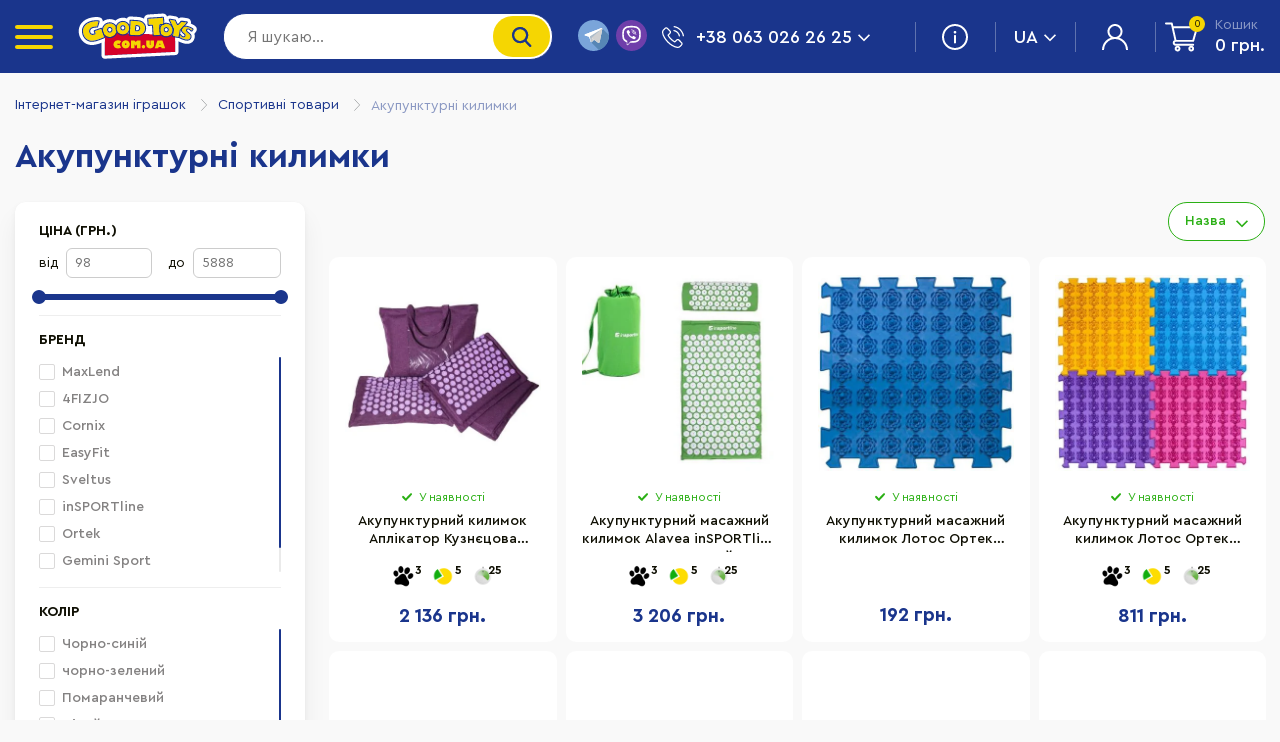

--- FILE ---
content_type: text/html; charset=utf-8
request_url: https://goodtoys.com.ua/category/akupunkturnye-kovriki/?dev=1
body_size: 85787
content:
<!DOCTYPE html><html lang="uk-UA"><head><meta charset="utf-8"><meta name="viewport" content="width=device-width, initial-scale=1.0, minimum-scale=1.0, maximum-scale=1.0, user-scalable=no"><meta name="color-scheme" content="only light"><title>Акупунктурні килимки  | Goodtoys Інтернет-Магазин</title><meta name="Keywords" content="Спортивные товары Акупунктурні килимки купить, Акупунктурні килимки доставка, Акупунктурні килимки цена, Акупунктурні килимки недорого. " /><meta name="Description" content="Акупунктурні килимки по ціні від  78 грн. ➦ Регулярні акції та знижки  ➦ Доставка по Києву, Україні  |  Goodtoys" /><meta name="google-signin-client_id" content="374237625814-s25gfbfhc6418se2ouurif692uhl2epv.apps.googleusercontent.com"><link rel="alternate" hreflang="ua" href="https://goodtoys.com.ua/category/akupunkturnye-kovriki/?dev=1"/><link rel="alternate" hreflang="ru" href="https://goodtoys.com.ua/ru/category/akupunkturnye-kovriki/?dev=1"/><link rel="canonical" href="https://goodtoys.com.ua/category/akupunkturnye-kovriki/"/><link rel="next" href="https://goodtoys.com.ua/category/akupunkturnye-kovriki/?dev=1&page=2"><meta name="robots" content="noindex,nofollow"><link rel="icon" href="/wa-data/public/site/themes/gt2023/images/favicon.ico"><link rel="icon" href="/wa-data/public/site/themes/gt2023/images/favicon.svg" type="image/svg+xml"><link rel="apple-touch-icon" href="/wa-data/public/site/themes/gt2023/images/apple-touch-icon.png"><link rel="stylesheet" href="/wa-data/public/site/themes/gt2023/css/app.min.css?v=2101"><link href="/wa-apps/shop/plugins/credit/css/credit.css?v1768981314" rel="stylesheet"> <link href="/wa-apps/shop/plugins/bdg/css/shopBdgPlugin.css?8.21.0" rel="stylesheet"> <link href="/wa-apps/shop/plugins/productsets/css/frontend.min.css?v=1768981314" rel="stylesheet"> <link href="/wa-apps/shop/plugins/searchplus/css/searchplus.css?v1.0.1" rel="stylesheet"> <link href="/wa-apps/shop/plugins/giftcertificates/css/frontend.cart.min.css?1.0.3" rel="stylesheet">      <link href="/wa-data/public/shop/themes/gt2023/css/order.css?v=1.0.0" rel="stylesheet"><link rel="stylesheet" href="/wa-apps/shop/plugins/storequickorder/css/storequickorder.css"> <style> </style>         <link rel="stylesheet" href="/wa-apps/shop/plugins/seofilter/css/filter-link.css?v=2.22">  <style>i.icon16-flexdiscount.loading{background-image:url(https://goodtoys.com.ua/wa-apps/shop/plugins/flexdiscount/img/loading16.gif)}i.flexdiscount-big-loading{background:url(https://goodtoys.com.ua/wa-apps/shop/plugins/flexdiscount/img/loading.gif) no-repeat}.fl-is-loading > * { opacity: 0.3; }.fl-is-loading { position:relative }.fl-is-loading:after{ position:absolute; top:0;left:0;content:"";width:100%;height:100%; background:url(https://goodtoys.com.ua/wa-apps/shop/plugins/flexdiscount/img/loader2.gif) center center no-repeat}.fl-loader-2:after{ position:absolute; top:0;left:0;content:"";width:100%;height:100%; background:url(/wa-content/img/loading16.gif) center center no-repeat}i.icon16-flexdiscount{background-repeat:no-repeat;height:16px;width:16px;display:inline-block;text-indent:-9999px;text-decoration:none!important;vertical-align:top;margin:-.1em .25em 0 0}i.flexdiscount-big-loading{display:inline-block;width:32px;height:32px;margin:15px 0}.flexdiscount-coup-del-block,.flexdiscount-loader{display:none}.align-center{text-align:center}.flexdiscount-coup-result,.flexdiscount-form,.flexdiscount-price-block,.flexdiscount-user-affiliate,.flexdiscount-user-discounts{margin:10px 0}.flexdiscount-coup-result{color:green}.flexdiscount-coup-result.flexdiscount-error{color:red}.flexdiscount-max-affiliate,.flexdiscount-max-discount{font-size:1.5em;color:#c03;font-weight:600}.flexdiscount-coupon-delete:before{content:'x';padding:5px;-webkit-border-radius:50%;-moz-border-radius:50%;border-radius:50%;border:2px solid red;width:.5em;height:.5em;display:inline-block;text-align:center;line-height:.5em;margin-right:5px;font-size:1.3em;color:red;font-weight:700;vertical-align:middle}.flexdiscount-price-block{display:inline-block}.flexdiscount-product-discount{display:table}.flexdiscount-my-content>div{padding:10px}.flexdiscount-discounts-affiliate{color:#c03;background:#fff4b4;padding:5px 10px;border-radius:20px}/***********************
 *
 * ru: Блок Доступных скидок и бонусов
 * en: Available discount and bonuses
 *
************************/

/**
* Обертка
* Wrap
*/
.flexdiscount-available-discount { }
/**
* Блок вывода Доступных скидок и бонусов
* Available discount and bonuses
*/
.flexdiscount-alldiscounts { clear: none; background-color: #FFFFFF; border: 1px solid #DDDDDD; -webkit-border-radius: 4px; -moz-border-radius: 4px; border-radius: 4px; margin: 10px 0; }
/**
* Шапка
* Header block
*/
.flexdiscount-alldiscounts-heading { background: #fff4b4; text-transform: uppercase; -webkit-border-top-left-radius: 3px; -moz-border-top-left-radius: 3px; border-top-left-radius: 3px; -webkit-border-top-right-radius: 3px; -moz-border-top-right-radius: 3px; border-top-right-radius: 3px; padding: 10px 15px;}
/**
* Заголовок шапки
* Header text
*/
.flexdiscount-alldiscounts-heading .h3 { font-size: 14px; margin: 0; padding: 0; color: #444;}
/**
* Внутренний отступ основной части
* Padding of the block body
*/
.flexdiscount-alldiscounts-body, .flexdiscount-alldiscounts .flexdiscount-body { padding: 15px; }
/*
* Ширина таблицы
* Width table
*/
.flexdiscount-alldiscounts table { width: 100%; }
/*
* Внешний отступ неупорядоченных списков
* Margin of unordered lists
*/
.flexdiscount-alldiscounts ul { margin: 0; }
/*
* Стили таблицы
* Table styles
*/
.flexdiscount-alldiscounts .flexdiscount-table { border-left: 1px solid #000; border-top: 1px solid #000; width: 100%; margin: 0; }
/*
* Стили заголовков и ячеек таблицы
* Table cells styles
*/
.flexdiscount-alldiscounts .flexdiscount-table td, .flexdiscount-alldiscounts .flexdiscount-table th { color: #000; border: 1px solid #000; padding: 5px; }
.fl-discount-skus { margin-bottom: 10px; }
tr.fl-discount-skus td { padding: 10px 5px; }

/***********************
 *
 * ru: Блок Действующих скидок и бонусов
 * en: Product active discounts and bonuses
 *
************************/

/**
* Обертка
* Wrap
*/
.flexdiscount-product-discount { display: table; }
/**
* Блок вывода Действующих скидок и бонусов
* Product active discounts and bonuses block
*/
.flexdiscount-pd-block { background-color: #FFFFFF; border: 1px solid #DDDDDD; -webkit-border-radius: 4px; -moz-border-radius: 4px; border-radius: 4px; margin: 10px 0; }
/**
* Шапка
* Header block
*/
.flexdiscount-pd-block .flexdiscount-heading, #yourshop .flexdiscount-pd-block .flexdiscount-heading { background: #163bdb; text-transform: uppercase; border-color: #DDDDDD; color: #333333; -webkit-border-top-left-radius: 3px; -moz-border-top-left-radius: 3px; border-top-left-radius: 3px; -webkit-border-top-right-radius: 3px; -moz-border-top-right-radius: 3px; border-top-right-radius: 3px; padding: 10px 15px;}
/**
* Заголовок шапки
* Header text
*/
.flexdiscount-pd-block .flexdiscount-heading .h3 { font-size: 14px; margin: 0; padding: 0; color: #fff;}
/**
* Внутренний отступ основной части
* Padding of the block body
*/
.flexdiscount-pd-block .flexdiscount-body { padding: 15px; }
/*
* Внешний отступ неупорядоченных списков
* Margin of unordered lists
*/
.flexdiscount-pd-block ul { margin: 0; }
/*
* Стили таблицы
* Table styles
*/
.flexdiscount-pd-block .flexdiscount-table { border-left: 1px solid #000; border-top: 1px solid #000; width: 100%; margin: 0; }
/*
* Стили заголовков и ячеек таблицы
* Table cells styles
*/
.flexdiscount-pd-block .flexdiscount-table td, .flexdiscount-pd-block .flexdiscount-table th { color: #000; border: 1px solid #000; padding: 5px; }

/***********************
 *
 * ru: Активные скидок и бонусов
 * en: Active discounts and bonuses block
 *
************************/

/**
* Обертка
* Wrap
*/
.flexdiscount-user-discounts { }
/**
* Блок вывода активных скидок и бонусов
* Active discounts and bonuses block
*/
.flexdiscount-discounts { clear: both; overflow: hidden; background-color: #FFFFFF; border: 1px solid #ddd; margin: 10px 0; }
/**
* Шапка
* Header block
*/
.flexdiscount-discounts-heading { background: #eee; text-transform: uppercase; color: #333333; padding: 10px 15px; }
/**
* Заголовок шапки
* Header text
*/
.flexdiscount-discounts-heading .h3 { font-size: 14px; margin: 0; color: #444; }
/**
* Внутренний отступ основной части
* Padding of the block body
*/
.flexdiscount-discounts-body { padding: 0; }
/*
* Ширина таблицы
* Width table
*/
.flexdiscount-discounts table { width: 100%; }
/*
* Стили неупорядоченных списков
* Styles of unordered lists
*/
.flexdiscount-discounts-body ul { list-style: none; padding: 0; margin: 0; }
.flexdiscount-discounts-body li { padding: 10px 15px; background-color: #fefce3; margin: 5px 0; }
/*
* Стили для размера скидки
* Styles for discount
*/
.flexdiscount-discounts-price { color: #e8385c; display: inline-block; }

/***********************
 *
 * ru: Дополнительная форма ввода купонов
 * en: Additional coupon form
 *
************************/

/*
* Цвет сообщения о успешно введенном купоне
* Message color about successfully entered coupon
*/
.flexdiscount-coup-result { color: green; }
/*
* Цвет сообщения о неверно введенном купоне
* Message color about incorrectly entered coupon
*/
.flexdiscount-coup-result.flexdiscount-error { color: #ff0000; }
/**
* Крестик удаления купона
* Delete coupon cross
*/
.flexdiscount-coupon-delete:before { content: 'x'; padding: 5px; -webkit-border-radius: 50%; -moz-border-radius: 50%; border-radius: 50%; border: 2px solid #ff0000; width: .5em; height: .5em; display: inline-block; text-align: center; line-height: .5em; margin-right: 5px; font-size: 1.3em; color: #ff0000; font-weight: bold; vertical-align: middle; }

/***********************
 *
 * ru: Блок правил запрета
 * en: Deny discounts block
 *
************************/

/**
* Обертка
* Wrap
*/
.flexdiscount-deny-discount { }
/**
* Блок вывода правил запрета
* Deny discounts block
*/
.flexdiscount-denydiscounts { clear: none; background-color: #FFFFFF; border: 1px solid #DDDDDD; -webkit-border-radius: 4px; -moz-border-radius: 4px; border-radius: 4px; margin: 10px 0; }
/**
* Шапка
* Header block
*/
.flexdiscount-denydiscounts-heading { background: #ff0000; text-transform: uppercase; -webkit-border-top-left-radius: 3px; -moz-border-top-left-radius: 3px; border-top-left-radius: 3px; -webkit-border-top-right-radius: 3px; -moz-border-top-right-radius: 3px; border-top-right-radius: 3px; padding: 10px 15px;}
/**
* Заголовок шапки
* Header text
*/
.flexdiscount-denydiscounts-heading .h3 { font-size: 14px; margin: 0; padding: 0; color: #fff;}
/**
* Внутренний отступ основной части
* Padding of the block body
*/
.flexdiscount-denydiscounts-body, .flexdiscount-denydiscounts .flexdiscount-body { padding: 15px; }
/*
* Ширина таблицы
* Width table
*/
.flexdiscount-denydiscounts table { width: 100%; }
/*
* Внешний отступ неупорядоченных списков
* Margin of unordered lists
*/
.flexdiscount-denydiscounts ul { margin: 0; }
/*
* Стили таблицы
* Table styles
*/
.flexdiscount-denydiscounts .flexdiscount-table { border-left: 1px solid #000; border-top: 1px solid #000; width: 100%; margin: 0; }
/*
* Стили заголовков и ячеек таблицы
* Table cells styles
*/
.flexdiscount-denydiscounts .flexdiscount-table td, .flexdiscount-denydiscounts .flexdiscount-table th { color: #000; border: 1px solid #000; padding: 5px; }

/***********************
 *
 * ru: Блок цены со скидкой
 * en: Block of price with discount
 *
************************/

/*
* Обертка
* Wrap
*/
.flexdiscount-price-block { display: inline-block; }

/***********************
 *
 * ru: Скидки в личном кабинете
 * en: Discounts in customer account
 *
************************/

/*
* Обертка
* Wrap
*/
.flexdiscount-my-content > div { padding: 10px; }

/***********************
 *
 * ru: Остальные стили
 * en: Other styles
 *
************************/

/*
* Бонусы
* Bonuses
*/
.flexdiscount-discounts-affiliate { color: #c03; background: #fff4b4; padding: 5px 10px; border-radius: 20px; }
/**
* Максимальное значение скидок и бонусов в блоках Доступных и Действующих скидок
* Maximum value of discount and bonuses in Available discounts block and Product discounts block
*/
.flexdiscount-max-discount, .flexdiscount-max-affiliate { font-size: 1.3em; color: #c03; font-weight: 600; }</style> <meta property="og:type" content="article" /> <meta property="og:url" content="https://goodtoys.com.ua/category/akupunkturnye-kovriki/" /> <meta property="og:title" content="Акупунктурні килимки  | Goodtoys Інтернет-Магазин" /> <meta property="og:description" content="Акупунктурні килимки по ціні від  78 грн. ➦ Регулярні акції та знижки  ➦ Доставка по Києву, Україні  |  Goodtoys" /> <meta name="msvalidate.01" content="BFF0FB8B6CFA6324B98B23BCC5212ADE" /><link rel="canonical" href="https://goodtoys.com.ua/category/akupunkturnye-kovriki/" /> <meta name="google-site-verification" content="i6eLtlfRNV2Xa0GUNp2uCYJWMtmksJR772KLEyXFb3g" /> <script>(function(w,d,s,l,i){w[l]=w[l]||[];w[l].push({'gtm.start':
        new Date().getTime(),event:'gtm.js'});var f=d.getElementsByTagName(s)[0],
        j=d.createElement(s),dl=l!='dataLayer'?'&l='+l:'';j.async=true;j.src=
        'https://www.googletagmanager.com/gtm.js?id='+i+dl;f.parentNode.insertBefore(j,f);
        })(window,document,'script','dataLayer','GTM-PKZ4TPQ');</script> <style>:root {color-scheme: light dark;}</style></head><body>  <svg aria-hidden="true" style="position: absolute; width: 0; height: 0; overflow: hidden; display: none" version="1.1"xmlns="http://www.w3.org/2000/svg" xmlns:xlink="http://www.w3.org/1999/xlink"><defs><symbol id="icon-arrow-bottom" viewBox="0 0 32 32"><path d="M16 25.003l-16-16 2.867-2.869 13.133 13.2 13.133-13.131 2.867 2.864-16 15.936z"></path></symbol><symbol id="icon-arrow-left" viewBox="0 0 32 32"><path stroke-width="0.8889" stroke-miterlimit="4" stroke-linecap="butt" stroke-linejoin="miter" d="M22.963 31.061l-14.172-15.185 14.172-15.185"></path></symbol><symbol id="icon-arrow-right" viewBox="0 0 32 32"><path stroke-width="0.8889" stroke-miterlimit="4" stroke-linecap="butt" stroke-linejoin="miter" d="M9.037 31.061l14.172-15.185-14.172-15.185"></path></symbol><symbol id="icon-boy-color" viewBox="0 0 32 32"><path d="M15.787 19.235c-0.571-0.011-1.115-0.107-1.627-0.275l0.039 0.011-0.477-0.16c-2.225-0.899-3.866-3.337-4.184-6.196-0.052-0.318-0.052-0.689-0.052-1.059 0-0.689 0.052-1.378 0.212-2.066 0.227-0.904 0.554-1.697 0.976-2.428l-0.024 0.045c0.107-0.158 0.265-0.265 0.424-0.265 0.16 0 0.318 0.053 0.477 0.213 0.102 0.147 0.248 0.258 0.418 0.315l0.006 0.002c0.213 0.053 0.424 0 0.689-0.107 0.53-0.317 1.006-1.059 1.271-1.905 0-0.055 0.053-0.107 0.053-0.213 0.053-0.212 0.212-0.424 0.477-0.424 0.212 0 0.424 0.053 0.529 0.265l-0.529 0.265 0.529-0.16c0 0.053 0.053 0.107 0.053 0.16 0.318 0.635 0.794 1.164 1.271 1.324 0.107 0.052 0.265 0.052 0.424 0 0.16-0.107 0.265-0.318 0.318-0.689 0-0.213 0.158-0.372 0.317-0.477 0.213-0.053 0.424-0.053 0.584 0.107 1.006 0.952 1.905 1.164 2.225 1.059 0.212-0.107 0.529 0 0.635 0.212 0.529 0.794 0.899 1.694 1.112 2.647 0.158 0.689 0.264 1.431 0.264 2.118 0 0.32 0 0.637-0.053 0.954-0.264 2.86-1.96 5.297-4.183 6.251-0.107 0.052-0.213 0.107-0.318 0.107-0.534 0.233-1.157 0.369-1.812 0.369-0.015 0-0.029-0-0.043-0l0.002 0zM11.235 8.274c-0.213 0.439-0.396 0.951-0.52 1.486l-0.010 0.050c-0.135 0.503-0.213 1.081-0.213 1.677 0 0.043 0 0.086 0.001 0.129l-0-0.006c0 0.318 0 0.637 0.053 0.954 0.265 2.437 1.694 4.556 3.547 5.297 0.16 0.052 0.265 0.107 0.425 0.158 0.38 0.122 0.816 0.192 1.27 0.192 0.513 0 1.005-0.090 1.461-0.255l-0.030 0.009c0.107-0.052 0.158-0.052 0.265-0.107 1.906-0.792 3.284-2.91 3.549-5.4 0.052-0.265 0.052-0.584 0.052-0.849 0.001-0.039 0.001-0.086 0.001-0.132 0-0.611-0.078-1.204-0.224-1.77l0.011 0.049c-0.167-0.76-0.442-1.433-0.811-2.041l0.017 0.030c-0.635 0.052-1.429-0.213-2.225-0.795-0.158 0.317-0.37 0.529-0.635 0.635-0.198 0.094-0.43 0.148-0.675 0.148-0.195 0-0.382-0.035-0.556-0.098l0.011 0.004c-0.475-0.16-0.952-0.53-1.376-1.059-0.37 0.741-0.847 1.324-1.429 1.641-0.477 0.265-1.006 0.37-1.484 0.213-0.212-0.055-0.317-0.107-0.475-0.16z"></path><path d="M9.589 13.251c-0.265 0-0.582-0.107-0.847-0.212-0.587-0.364-1.010-0.944-1.162-1.626l-0.003-0.017c-0.37-1.271 0.16-2.488 1.166-2.754 0.635-0.158 1.378 0.107 1.853 0.742 0.078 0.075 0.127 0.18 0.127 0.297 0 0.045-0.007 0.089-0.021 0.13l0.001-0.003c-0.107 0.582-0.213 1.164-0.213 1.801 0 0.317 0 0.635 0.055 0.952 0 0.213-0.107 0.424-0.265 0.53-0.091 0.056-0.199 0.095-0.315 0.106l-0.003 0c-0.107 0-0.212 0.052-0.37 0.052zM9.112 9.597h-0.107c-0.37 0.107-0.634 0.741-0.422 1.483 0.107 0.424 0.37 0.794 0.689 1.006 0.052 0.053 0.105 0.053 0.212 0.107v-0.582c0-0.584 0.052-1.219 0.158-1.748-0.119-0.162-0.308-0.265-0.521-0.265-0.003 0-0.006 0-0.010 0h0.001zM21.984 13.146c-0.107 0-0.265 0-0.37-0.053-0.119-0.012-0.227-0.050-0.322-0.108l0.003 0.002c-0.212-0.107-0.264-0.317-0.264-0.529 0.052-0.265 0.052-0.53 0.052-0.847 0-0.635-0.052-1.272-0.212-1.854-0.013-0.038-0.020-0.081-0.020-0.127 0-0.117 0.049-0.222 0.127-0.297l0-0c0.529-0.635 1.219-0.954 1.906-0.794 0.37 0.107 0.742 0.37 0.954 0.794 0.317 0.53 0.37 1.271 0.212 2.011-0.213 0.742-0.635 1.326-1.166 1.643-0.318 0.053-0.582 0.16-0.899 0.16zM21.931 9.755c0.107 0.582 0.16 1.219 0.16 1.854v0.475c0.052 0 0.158-0.052 0.212-0.052 0.317-0.16 0.582-0.53 0.689-1.006 0.105-0.425 0.105-0.902-0.107-1.219-0.067-0.126-0.179-0.221-0.315-0.264l-0.004-0.001c-0.158-0.107-0.424 0-0.635 0.213zM12.134 8.485c-0.158 0-0.318 0-0.424-0.053-0.415-0.113-0.762-0.357-1.002-0.684l-0.004-0.005c-0.244 0.173-0.547 0.276-0.875 0.276-0.065 0-0.13-0.004-0.193-0.012l0.008 0.001c-0.42-0.069-0.775-0.302-1.002-0.63l-0.003-0.005c-0.477-0.635-0.689-1.589-0.53-2.648 0.213-1.694 1.272-2.86 2.331-2.754 0.264 0.053 0.475 0.107 0.687 0.265 0.744-1.272 2.702-3.074 7.893-1.801 0.37 0.107 0.634 0.37 0.687 0.742 0.477 0.052 0.901 0.158 1.378 0.264 0.424 0.107 0.689 0.424 0.689 0.795 0 0.158 0 0.317-0.107 0.424 0.213 0.264 0.424 0.37 0.635 0.529 1.059 0.689 1.854 1.643 2.011 2.49 0.107 0.424 0 0.794-0.157 1.112-0.477 0.741-1.696 0.847-3.019 0.265-0.053 0.105-0.16 0.212-0.213 0.317-0.117 0.115-0.258 0.205-0.416 0.263l-0.008 0.003c-0.687 0.265-1.694 0-2.7-0.689-0.158 0.318-0.37 0.53-0.689 0.635-0.794 0.37-1.801-0.053-2.595-1.006-0.477 1.164-1.431 1.906-2.383 1.906zM10.808 6.366h0.055c0.212 0.052 0.37 0.158 0.424 0.317s0.158 0.265 0.212 0.424c0.107 0.107 0.212 0.265 0.424 0.318 0.635 0.158 1.589-0.635 1.96-2.011 0-0.055 0.053-0.16 0.053-0.213 0.052-0.212 0.264-0.424 0.475-0.424 0.213 0 0.477 0.107 0.53 0.318 0 0.052 0.053 0.105 0.107 0.158 0.475 1.006 1.323 1.536 1.694 1.376 0.158-0.105 0.264-0.317 0.317-0.687 0-0.213 0.16-0.372 0.318-0.477 0.212-0.053 0.424-0.053 0.529 0.107 1.006 0.952 1.908 1.164 2.225 1.058 0.053 0 0.053 0 0.053-0.052 0.053-0.053 0.107-0.213 0.053-0.318 0-0.212 0.107-0.37 0.264-0.477 0.075-0.050 0.166-0.080 0.265-0.080s0.191 0.030 0.267 0.081l-0.002-0.001c1.219 0.689 2.066 0.584 2.225 0.372 0.053-0.053 0.053-0.213 0-0.318-0.107-0.477-0.635-1.219-1.589-1.801-0.424-0.264-0.899-0.529-1.378-0.635-0.211-0.061-0.364-0.25-0.37-0.475l-0-0.001c0-0.213 0.107-0.372 0.265-0.477-0.477-0.107-0.954-0.16-1.378-0.213-0.265 0-0.424-0.21-0.477-0.422 0-0.107 0-0.213 0.053-0.318-4.45-1.006-5.932 0.477-6.408 1.324 0.013 0.042 0.020 0.091 0.020 0.141 0 0.129-0.048 0.247-0.127 0.336l0-0.001c-0.107 0.107-0.158 0.212-0.212 0.317-0.1 0.16-0.274 0.265-0.474 0.265-0.001 0-0.002 0-0.003 0h0c-0.212 0-0.37-0.158-0.477-0.317-0.107-0.318-0.317-0.477-0.475-0.477-0.372-0.053-1.006 0.635-1.166 1.8-0.107 0.742 0.053 1.431 0.318 1.854 0.105 0.158 0.212 0.212 0.317 0.212 0.213 0.053 0.424-0.107 0.635-0.37 0.158-0.107 0.265-0.213 0.477-0.213z"></path><path d="M22.408 9.49c0 0 0 0 0 0-0.292 0-0.529-0.237-0.53-0.529v-0c0.053-1.166-0.582-1.908-0.582-1.96-0.212-0.213-0.158-0.584 0.053-0.742 0.212-0.212 0.53-0.158 0.742 0.053 0.052 0.053 0.899 1.059 0.847 2.648 0 0.317-0.213 0.529-0.53 0.529zM9.009 9.597c-0.293 0-0.53-0.237-0.53-0.53v0c0.053-0.847 0.318-1.483 0.53-1.853 0.158-0.265 0.477-0.37 0.742-0.213 0.264 0.16 0.37 0.478 0.212 0.742-0.234 0.39-0.372 0.861-0.372 1.364 0 0.005 0 0.009 0 0.014v-0.001c-0.065 0.269-0.299 0.467-0.581 0.477l-0.001 0zM15.787 15.899c-0.794 0-1.483-0.317-2.065-0.847-0.098-0.093-0.159-0.225-0.159-0.371s0.061-0.278 0.159-0.371l0-0c0.093-0.098 0.225-0.158 0.37-0.158s0.277 0.061 0.37 0.158l0 0c0.689 0.689 1.908 0.689 2.595 0 0.093-0.098 0.225-0.159 0.371-0.159s0.278 0.061 0.371 0.159l0 0c0.098 0.093 0.159 0.225 0.159 0.371s-0.061 0.278-0.159 0.371l-0 0c-0.53 0.53-1.219 0.847-2.011 0.847zM13.243 11.291c-0.317 0-0.529-0.212-0.529-0.529v-0.954c0-0.318 0.212-0.53 0.529-0.53 0.318 0 0.53 0.213 0.53 0.53v0.954c-0.001 0.292-0.238 0.529-0.53 0.529 0 0 0 0 0 0v0zM18.383 11.291c-0.317 0-0.529-0.212-0.529-0.529v-0.954c0-0.318 0.212-0.53 0.529-0.53 0.318 0 0.53 0.213 0.53 0.53v0.954c-0.001 0.292-0.238 0.529-0.53 0.529 0 0 0 0 0 0v0zM15.84 32c-2.225 0-4.396-0.213-6.302-0.635-1.194-0.262-2.238-0.608-3.23-1.048l0.107 0.042c-0.213-0.107-0.318-0.265-0.318-0.477v-0.107c0-1.694 0.424-3.389 1.271-4.82 0.906-1.595 2.203-2.874 3.764-3.734l0.050-0.025c0.518-0.313 1.117-0.567 1.752-0.732l0.047-0.010h0.053c0.305-0.103 0.531-0.364 0.581-0.684l0.001-0.005 0.213-1.271c0.039-0.156 0.134-0.286 0.261-0.369l0.002-0.001c0.080-0.046 0.175-0.073 0.277-0.073 0.052 0 0.103 0.007 0.151 0.020l-0.004-0.001c0.38 0.122 0.817 0.192 1.27 0.192 0.513 0 1.005-0.090 1.461-0.255l-0.030 0.009c0.158-0.053 0.317-0.053 0.424 0.053 0.158 0.053 0.212 0.212 0.265 0.37l0.265 1.326c0.051 0.295 0.254 0.532 0.523 0.632l0.006 0.002 0.053 0.053c0.689 0.212 1.219 0.424 1.748 0.741 0.847 0.477 1.641 1.006 2.331 1.696 0.631 0.628 1.175 1.342 1.616 2.123l0.025 0.049c0.794 1.429 1.218 3.072 1.218 4.766v0.053c0 0.212-0.107 0.37-0.317 0.475-0.849 0.425-1.96 0.795-3.284 1.061-1.843 0.37-3.962 0.582-6.131 0.582-0.042 0-0.084-0-0.126-0l0.007 0zM7.154 29.51c0.737 0.319 1.606 0.594 2.506 0.78l0.089 0.015c1.779 0.37 3.824 0.582 5.919 0.582 0.042 0 0.083-0 0.125-0l-0.006 0c2.173 0 4.238-0.212 6.039-0.582 1.027-0.211 1.93-0.503 2.787-0.881l-0.087 0.034c-0.054-1.467-0.46-2.828-1.135-4.016l0.023 0.043c-0.41-0.726-0.885-1.352-1.431-1.908l0.001 0.001c-0.599-0.587-1.277-1.097-2.017-1.511l-0.048-0.025c-0.441-0.256-0.951-0.473-1.489-0.624l-0.047-0.011c-0.084-0.014-0.157-0.052-0.213-0.107l0 0c-0.529-0.212-0.952-0.742-1.059-1.429l-0.158-0.795c-0.37 0.081-0.795 0.127-1.231 0.127-0.332 0-0.658-0.027-0.975-0.079l0.035 0.005-0.158 0.742c-0.107 0.687-0.582 1.218-1.219 1.483-0.052 0.053-0.107 0.053-0.158 0.053-0.529 0.158-1.059 0.424-1.589 0.687-1.429 0.795-2.595 1.908-3.389 3.337-0.689 1.219-1.059 2.648-1.112 4.078z"></path><path d="M15.842 22.679c-1.219 0-2.331-0.53-3.072-1.483-0.107-0.16-0.158-0.318-0.107-0.477 0.061-0.159 0.174-0.288 0.316-0.368l0.004-0.002c0.305-0.104 0.53-0.365 0.58-0.684l0.001-0.005 0.213-1.271c0.039-0.157 0.133-0.287 0.261-0.37l0.002-0.001c0.107-0.052 0.265-0.107 0.424-0.052 0.38 0.122 0.817 0.192 1.27 0.192 0.513 0 1.005-0.090 1.461-0.255l-0.030 0.009c0.158-0.053 0.317-0.053 0.424 0.052 0.158 0.053 0.212 0.213 0.265 0.372l0.264 1.324c0.051 0.296 0.254 0.534 0.525 0.634l0.006 0.002c0.158 0.053 0.265 0.212 0.318 0.37 0.052 0.158 0 0.318-0.107 0.477-0.683 0.935-1.775 1.536-3.008 1.536-0.004 0-0.007 0-0.011-0h0.001zM14.040 20.983c0.477 0.424 1.112 0.635 1.801 0.635s1.324-0.265 1.853-0.689c-0.277-0.286-0.48-0.644-0.579-1.043l-0.003-0.016-0.158-0.795c-0.37 0.081-0.795 0.127-1.231 0.127-0.332 0-0.658-0.027-0.975-0.079l0.035 0.005-0.158 0.742c-0.055 0.446-0.268 0.833-0.582 1.111l-0.002 0.002z"></path><path d="M15.84 24.797c-2.118 0-4.026-1.166-4.873-2.965-0.107-0.265 0-0.53 0.213-0.689 0.518-0.313 1.116-0.567 1.751-0.732l0.047-0.010h0.055c0.305-0.103 0.531-0.364 0.581-0.684l0.001-0.005 0.213-1.271c0.039-0.156 0.134-0.286 0.261-0.369l0.002-0.001c0.079-0.046 0.175-0.073 0.276-0.073 0.052 0 0.103 0.007 0.151 0.021l-0.004-0.001c0.38 0.122 0.816 0.192 1.27 0.192 0.513 0 1.005-0.090 1.46-0.255l-0.030 0.009c0.16-0.052 0.318-0.052 0.425 0.053 0.158 0.053 0.212 0.213 0.264 0.372l0.265 1.323c0.050 0.296 0.254 0.535 0.525 0.635l0.006 0.002 0.052 0.052c0.689 0.213 1.219 0.424 1.748 0.742 0.265 0.158 0.318 0.424 0.213 0.689-0.849 1.8-2.755 2.965-4.873 2.965zM12.186 21.832c0.741 1.164 2.171 1.905 3.654 1.905 1.536 0 2.912-0.741 3.654-1.958-0.298-0.14-0.65-0.266-1.016-0.361l-0.043-0.009c-0.084-0.014-0.157-0.052-0.213-0.107l0 0c-0.581-0.212-1.006-0.741-1.111-1.429l-0.158-0.795c-0.37 0.081-0.795 0.127-1.231 0.127-0.332 0-0.658-0.027-0.975-0.079l0.035 0.005-0.16 0.742c-0.107 0.687-0.582 1.219-1.218 1.483-0.053 0.053-0.107 0.053-0.158 0.053-0.372 0.107-0.742 0.264-1.059 0.424z"></path></symbol><symbol id="icon-clock" viewBox="0 0 32 32"><path d="M16 0c-8.811 0-16 7.19-16 16 0 8.811 7.19 16 16 16 8.811 0 16-7.19 16-16 0-8.811-7.19-16-16-16zM16 30.125c-7.789 0-14.125-6.336-14.125-14.125s6.336-14.125 14.125-14.125c7.789 0 14.125 6.336 14.125 14.125s-6.336 14.125-14.125 14.125z"></path><path d="M8.046 24.892c0.009 0 0.021 0.001 0.032 0.001 0.518 0 0.938-0.42 0.938-0.938s-0.42-0.938-0.938-0.938c-0.011 0-0.022 0-0.033 0.001l0.002-0c-0.504 0.018-0.906 0.43-0.906 0.937s0.402 0.92 0.904 0.937l0.002 0zM23.954 8.982c0.009 0 0.020 0.001 0.032 0.001 0.518 0 0.938-0.42 0.938-0.938s-0.42-0.938-0.938-0.938c-0.011 0-0.022 0-0.033 0.001l0.002-0c-0.504 0.018-0.906 0.43-0.906 0.937s0.402 0.92 0.904 0.937l0.002 0zM7.382 7.381c-0.175 0.17-0.283 0.408-0.283 0.671 0 0.518 0.42 0.938 0.938 0.938 0.263 0 0.501-0.108 0.671-0.283l0-0c0.157-0.167 0.254-0.393 0.254-0.642 0-0.518-0.42-0.938-0.938-0.938-0.249 0-0.475 0.097-0.643 0.255l0-0zM23.292 23.293c-0.187 0.172-0.303 0.417-0.303 0.69 0 0.518 0.42 0.938 0.938 0.938 0.273 0 0.518-0.116 0.69-0.302l0.001-0.001c0.153-0.166 0.247-0.39 0.247-0.635 0-0.518-0.42-0.938-0.938-0.938-0.245 0-0.468 0.094-0.635 0.248l0.001-0.001zM16 7.563c0.518 0 0.938-0.42 0.938-0.938 0-0 0-0.001 0-0.001v0-1.873c0-0.518-0.42-0.938-0.938-0.938s-0.938 0.42-0.938 0.938v0 1.875c0.001 0.518 0.42 0.937 0.938 0.938h0zM16 24.437c-0.518 0-0.938 0.42-0.938 0.938 0 0 0 0.001 0 0.001v-0 1.874c0 0.518 0.42 0.938 0.938 0.938s0.938-0.42 0.938-0.938v0-1.875c0-0.518-0.42-0.938-0.938-0.938v0zM7.563 16c0-0.518-0.42-0.938-0.938-0.938-0 0-0.001 0-0.001 0h-1.873c-0.518 0-0.938 0.42-0.938 0.938s0.42 0.938 0.938 0.938v0h1.875c0.517-0.001 0.937-0.42 0.937-0.938 0 0 0 0 0 0v0zM24.437 16c0.001 0.518 0.421 0.938 0.939 0.938h1.874c0.518 0 0.938-0.42 0.938-0.938s-0.42-0.938-0.938-0.938v0h-1.875c-0.518 0-0.938 0.42-0.938 0.938v0zM16.938 15.612v-5.237c0-0.518-0.42-0.938-0.938-0.938s-0.938 0.42-0.938 0.938v0 5.626c0 0.249 0.099 0.487 0.275 0.662l5.625 5.626c0.17 0.175 0.408 0.283 0.671 0.283 0.518 0 0.938-0.42 0.938-0.938 0-0.263-0.108-0.501-0.283-0.671l-5.351-5.351z"></path></symbol><symbol id="icon-close" viewBox="0 0 32 32"><path d="M30.743 1.26c-0.343-0.347-0.819-0.561-1.345-0.561s-1.002 0.215-1.345 0.561l-12.053 12.053-12.052-12.052c-0.343-0.346-0.819-0.56-1.344-0.56s-1.001 0.214-1.344 0.559l-0 0c-0.346 0.343-0.56 0.819-0.56 1.344s0.214 1.001 0.559 1.344l12.052 12.052-12.052 12.052c-0.34 0.345-0.55 0.819-0.55 1.341 0 1.047 0.842 1.898 1.887 1.911h0.001c0.003 0 0.006 0 0.009 0 0.521 0 0.992-0.215 1.328-0.561l0-0 12.049-12.052 12.052 12.052c0.343 0.343 0.815 0.557 1.337 0.561h0.001c0.005 0 0.012 0 0.018 0 0.518 0 0.986-0.215 1.32-0.561l0.001-0.001c0.346-0.343 0.561-0.819 0.561-1.345s-0.215-1.002-0.561-1.345l-0-0-12.023-12.052 12.052-12.052c0.346-0.343 0.56-0.819 0.56-1.344s-0.214-1.001-0.559-1.344l-0-0z"></path></symbol><symbol id="icon-facebook" viewBox="0 0 32 32"><path d="M18.285 17.055h5.134l0.806-5.247h-5.941v-2.87c0-2.179 0.708-4.111 2.735-4.111h3.256v-4.578c-0.572-0.077-1.782-0.248-4.070-0.248-4.774 0-7.573 2.538-7.573 8.317v3.491h-4.909v5.247h4.908v14.422c0.972 0.148 1.958 0.247 2.968 0.247 0.914 0 1.805-0.084 2.685-0.204v-14.465z"></path></symbol><symbol id="icon-filter" viewBox="0 0 32 32"><path d="M30.811 0h-29.499c-0.69 0-1.25 0.56-1.25 1.25v0c0 3.481 1.493 6.804 4.094 9.116l5.476 4.866c0.917 0.82 1.492 2.007 1.493 3.328v12.189c0 0.996 1.113 1.593 1.943 1.040l7.374-4.916c0.337-0.227 0.556-0.608 0.556-1.040 0-0 0-0 0-0v0-7.273c0-1.271 0.544-2.484 1.493-3.328l5.476-4.866c2.514-2.246 4.090-5.497 4.091-9.116v-0c0 0 0 0 0 0 0-0.69-0.559-1.249-1.248-1.25h-0zM26.306 8.498l-5.476 4.866c-1.433 1.28-2.33 3.132-2.331 5.195v6.604l-4.875 3.25v-9.852c-0.001-2.063-0.9-3.917-2.327-5.19l-0.007-0.006-5.474-4.866c-1.695-1.513-2.852-3.598-3.168-5.948l-0.005-0.050h26.836c-0.321 2.401-1.478 4.485-3.164 5.99l-0.010 0.008z"></path></symbol><symbol id="icon-gift" viewBox="0 0 32 32"><path d="M25 8.5h-0.524c0.323-0.66 0.512-1.437 0.512-2.258 0-2.892-2.344-5.236-5.236-5.236-1.471 0-2.799 0.606-3.751 1.582l-0.001 0.001c-0.953-0.985-2.287-1.596-3.764-1.596-2.892 0-5.236 2.344-5.236 5.236 0 0.007 0 0.014 0 0.021v-0.001c0.004 0.78 0.182 1.55 0.526 2.25h-0.526c-2.485 0-4.5 2.015-4.5 4.5v0 3c0 0.828 0.672 1.5 1.5 1.5v0h1.5v9c0 2.485 2.015 4.5 4.5 4.5v0h12c2.485 0 4.5-2.015 4.5-4.5v0-9h1.5c0.828 0 1.5-0.672 1.5-1.5v0-3c0-2.485-2.015-4.5-4.5-4.5v0zM14.5 28h-4.5c-0.828 0-1.5-0.672-1.5-1.5v0-9h6v10.5zM14.5 14.5h-9v-1.5c0-0.828 0.672-1.5 1.5-1.5v0h7.5v3zM14.5 8.5h-2.25c-1.243 0-2.25-1.007-2.25-2.25s1.007-2.25 2.25-2.25c1.243 0 2.25 1.007 2.25 2.25v0 2.25zM17.5 6.25c0-1.243 1.007-2.25 2.25-2.25s2.25 1.007 2.25 2.25c0 1.243-1.007 2.25-2.25 2.25v0h-2.25v-2.25zM23.5 26.5c0 0.828-0.672 1.5-1.5 1.5v0h-4.5v-10.5h6v9zM26.5 14.5h-9v-3h7.5c0.828 0 1.5 0.672 1.5 1.5v0 1.5z"></path></symbol><symbol id="icon-girl-color" viewBox="0 0 32 32"><path d="M10.014 15.598c-0.009 0-0.020 0-0.031 0-0.287 0-0.555-0.079-0.783-0.217l0.007 0.004c-0.536-0.27-0.913-0.861-1.074-1.507-0.323-1.182 0.162-2.366 1.076-2.581h0.16c0.539-0.053 1.131 0.215 1.56 0.699 0.107 0.107 0.162 0.268 0.107 0.43-0.102 0.462-0.16 0.993-0.16 1.538 0 0.027 0 0.053 0 0.080l-0-0.004v0.914c0 0.215-0.107 0.43-0.268 0.538-0.108 0.053-0.216 0.107-0.27 0.107h-0.323zM9.531 12.318c-0.376 0.107-0.593 0.645-0.376 1.291 0.107 0.376 0.322 0.698 0.591 0.859 0.053 0 0.053 0.055 0.107 0.055v-0.538c0-0.538 0.055-1.021 0.108-1.506-0.162-0.108-0.268-0.162-0.43-0.162zM21.307 15.543c-0.107 0-0.268 0-0.376-0.052h-0.053c-0.084-0.014-0.158-0.052-0.215-0.107l0 0c-0.163-0.101-0.27-0.278-0.27-0.481 0-0.002 0-0.004 0-0.005v0-0.913c0-0.012 0-0.027 0-0.041 0-0.576-0.058-1.138-0.169-1.681l0.009 0.054c-0.055-0.16 0-0.322 0.107-0.483 0.485-0.591 1.129-0.861 1.722-0.699 0.375 0.107 0.698 0.376 0.914 0.699 0.322 0.538 0.375 1.182 0.16 1.882-0.215 1.129-1.021 1.829-1.829 1.829zM21.362 12.372c0.107 0.538 0.16 1.076 0.16 1.614v0.43c0.27-0.107 0.538-0.43 0.701-0.914 0.107-0.376 0.053-0.808-0.055-1.076-0.053-0.107-0.107-0.215-0.27-0.215-0.006-0-0.012-0-0.019-0-0.194 0-0.373 0.061-0.52 0.164l0.003-0.002zM15.554 32c-1.98-0.004-3.913-0.199-5.782-0.569l0.19 0.031c-1.129-0.27-2.043-0.538-2.796-0.914-0.162-0.107-0.323-0.27-0.323-0.485v-0.107c0-1.506 0.376-3.011 1.129-4.302 0.505-0.843 1.093-1.568 1.77-2.2l0.006-0.005c0.162-0.162 0.376-0.323 0.645-0.538 0.089-0.058 0.198-0.093 0.315-0.093 0.174 0 0.331 0.077 0.437 0.199l0.001 0.001c0.754 1.021 1.935 2.258 3.281 2.743l0.861-1.452c0.101-0.162 0.278-0.268 0.48-0.268 0.001 0 0.002 0 0.003 0h-0c0.001 0 0.003-0 0.004-0 0.202 0 0.379 0.106 0.479 0.266l0.001 0.002 0.753 1.346c0.968-0.431 2.043-1.346 3.011-2.636 0.162-0.213 0.485-0.268 0.754-0.107l0.645 0.483c0.162 0.107 0.268 0.27 0.43 0.376 0.593 0.593 1.076 1.184 1.452 1.883 0.699 1.291 1.129 2.796 1.129 4.247v0.055c0 0.213-0.107 0.376-0.322 0.483-0.754 0.376-1.775 0.701-2.904 0.969-1.697 0.374-3.646 0.589-5.646 0.591h-0.002zM7.971 29.687c0.593 0.27 1.399 0.485 2.26 0.701 1.599 0.337 3.437 0.532 5.32 0.536h0.003c1.882 0 3.764-0.162 5.324-0.538 0.914-0.215 1.722-0.43 2.366-0.753-0.060-1.271-0.411-2.448-0.988-3.482l0.021 0.040c-0.349-0.645-0.779-1.195-1.286-1.663l-0.004-0.004c-0.112-0.118-0.235-0.224-0.369-0.316l-0.008-0.005c-0.055-0.055-0.108-0.055-0.162-0.107-1.129 1.397-2.366 2.312-3.604 2.741-0.048 0.013-0.103 0.021-0.159 0.021-0.196 0-0.371-0.092-0.484-0.235l-0.001-0.001-0.538-0.914-0.591 1.021c-0.094 0.17-0.271 0.283-0.475 0.283-0.042 0-0.082-0.005-0.121-0.014l0.004 0.001c-1.344-0.323-2.688-1.291-3.925-2.796-0.053 0.053-0.107 0.107-0.162 0.107-0.645 0.538-1.128 1.184-1.559 1.935-0.485 0.969-0.861 2.206-0.861 3.444z"></path><path d="M15.554 24.364c-1.399 0-2.69-0.538-3.604-1.56-0.079-0.090-0.127-0.209-0.127-0.339 0-0.051 0.008-0.101 0.021-0.148l-0.001 0.004c0.053-0.162 0.162-0.323 0.322-0.376 0.27-0.108 0.538-0.216 0.861-0.323 0.268-0.107 0.485-0.323 0.538-0.538l0.107-0.753c0.040-0.159 0.137-0.291 0.267-0.375l0.002-0.001c0.162-0.055 0.323-0.107 0.43-0.055 0.808 0.27 1.667 0.323 2.475 0.055 0.162-0.055 0.322-0.055 0.43 0.053 0.107 0.107 0.215 0.215 0.268 0.376l0.108 0.699c0.064 0.235 0.219 0.426 0.425 0.536l0.005 0.002s0.055 0 0.055 0.053c0.268 0.107 0.538 0.162 0.806 0.323 0.162 0.053 0.268 0.215 0.323 0.376 0.053 0.162 0 0.323-0.107 0.485-0.914 0.914-2.206 1.506-3.604 1.506zM13.349 22.642c0.645 0.431 1.397 0.646 2.15 0.646 0.808 0 1.56-0.215 2.205-0.646-0.053 0-0.053 0-0.107-0.053-0.535-0.226-0.924-0.704-1.020-1.281l-0.001-0.010v-0.162c-0.26 0.048-0.559 0.075-0.864 0.075-0.4 0-0.789-0.047-1.161-0.135l0.034 0.007-0.053 0.162c-0.107 0.645-0.538 1.128-1.182 1.397 0.053-0.053 0 0 0 0z"></path><path d="M14.694 26.946h-0.107c-1.454-0.323-2.906-1.452-4.25-3.227-0.058-0.089-0.093-0.198-0.093-0.315 0-0.174 0.077-0.331 0.199-0.437l0.001-0.001c0.325-0.215 0.646-0.43 1.022-0.645 0.215-0.108 0.485-0.216 0.701-0.323 0.213-0.107 0.483-0.053 0.59 0.107 0.701 0.754 1.722 1.184 2.796 1.184 1.076 0 2.152-0.43 2.85-1.237 0.163-0.162 0.378-0.215 0.593-0.162 0.215 0.107 0.485 0.215 0.699 0.323 0.376 0.215 0.699 0.43 1.021 0.646 0.107 0.107 0.215 0.213 0.215 0.376 0 0.16 0 0.268-0.107 0.376-1.237 1.612-2.581 2.743-3.925 3.173-0.048 0.014-0.104 0.021-0.161 0.021-0.196 0-0.371-0.092-0.485-0.235l-0.001-0.001-0.538-0.914-0.591 1.021c-0.053 0.162-0.268 0.27-0.43 0.27zM11.52 23.503c0.753 0.914 1.774 1.882 2.956 2.258l0.808-1.397c-1.182-0.057-2.247-0.516-3.071-1.242l0.005 0.005-0.322 0.162c-0.107 0-0.27 0.107-0.376 0.215zM16.198 24.311l0.753 1.344c0.861-0.376 1.775-1.129 2.636-2.205-0.163-0.107-0.27-0.162-0.431-0.27-0.107-0.053-0.162-0.107-0.27-0.162-0.698 0.701-1.667 1.131-2.688 1.291zM15.663 18.019c-0.701 0-1.399-0.27-1.883-0.808-0.1-0.095-0.161-0.228-0.161-0.376s0.062-0.282 0.161-0.376l0-0c0.095-0.099 0.228-0.161 0.376-0.161s0.282 0.062 0.376 0.161l0 0c0.593 0.591 1.667 0.591 2.26 0 0.095-0.099 0.228-0.161 0.376-0.161s0.282 0.062 0.376 0.161l0 0c0.099 0.095 0.161 0.228 0.161 0.376s-0.062 0.282-0.161 0.376l-0 0c-0.485 0.538-1.184 0.808-1.882 0.808zM13.297 13.877c-0.323 0-0.538-0.215-0.538-0.538v-0.861c0-0.322 0.215-0.538 0.538-0.538s0.538 0.216 0.538 0.538v0.861c0 0.323-0.215 0.538-0.538 0.538zM17.975 13.877c-0.322 0-0.538-0.215-0.538-0.538v-0.861c0-0.322 0.216-0.538 0.538-0.538 0.323 0 0.538 0.216 0.538 0.538v0.861c0 0.323-0.215 0.538-0.538 0.538z"></path><path d="M15.662 21.192c-0.598-0.007-1.17-0.105-1.707-0.281l0.040 0.011-0.268-0.107c-2.152-0.914-3.657-3.281-3.872-6.024v-0.753c0-0.646 0.053-1.237 0.215-1.829 0.053-0.162 0.107-0.376 0.107-0.538 0 0 0-0.053 0.055-0.107 0-0.055 0.053-0.216 0.107-0.323l0.055-0.107s0-0.055 0.053-0.055c0-0.053 0.053-0.107 0.053-0.162 0.107-0.268 0.376-0.376 0.646-0.323 0.43 0.107 1.182-0.322 1.612-1.291 0.171-0.351 0.271-0.764 0.271-1.2 0-0.032-0.001-0.064-0.002-0.096l0 0.005v-0.053c0-0.001 0-0.002 0-0.003 0-0.202 0.106-0.379 0.266-0.479l0.002-0.001c0.055 0 0.055-0.055 0.108-0.055 0.053-0.053 0.162-0.053 0.215-0.107 0.053-0.055 0.162-0.055 0.27-0.108 0.107-0.053 0.213-0.107 0.322-0.107 0.055 0 0.107-0.055 0.107-0.055h0.055c0.039-0.013 0.084-0.021 0.131-0.021 0.118 0 0.224 0.049 0.3 0.128l0 0c0.698 0.163 1.612 0.163 2.258-0.053 0.047-0.025 0.102-0.040 0.161-0.040s0.114 0.015 0.163 0.041l-0.002-0.001c0.108 0.055 0.216 0.055 0.323 0.108 0.162 0.053 0.27 0.107 0.431 0.215 0.053 0.053 0.107 0.053 0.107 0.107 0.162 0.108 0.215 0.27 0.215 0.485-0.053 0.376 0.055 0.861 0.27 1.291 0.43 0.914 1.128 1.399 1.559 1.291h0.053c0.27-0.053 0.485 0.055 0.593 0.27 0 0 0.053 0.053 0.053 0.107 0 0.055 0.053 0.055 0.053 0.108l0.053 0.107v0.055c0.055 0.107 0.055 0.215 0.108 0.268v0.055c0.053 0.16 0.107 0.376 0.162 0.536 0.162 0.593 0.215 1.237 0.215 1.883v0.643c0 0.107 0 0.215-0.053 0.323-0.27 2.688-1.722 4.893-3.819 5.807-0.162 0.053-0.268 0.107-0.43 0.162-0.591 0.162-1.076 0.27-1.614 0.27zM11.252 11.672c0 0.053-0.053 0.107-0.053 0.215v0.055c-0.053 0.16-0.053 0.322-0.107 0.483-0.103 0.464-0.162 0.998-0.162 1.545 0 0.024 0 0.049 0 0.073l-0-0.004v0.645c0.213 2.366 1.451 4.357 3.226 5.109l0.215 0.107c0.392 0.146 0.846 0.23 1.319 0.23 0.413 0 0.81-0.064 1.183-0.183l-0.028 0.008c0.108-0.064 0.237-0.104 0.375-0.107h0.001c1.72-0.754 2.956-2.69 3.173-4.948 0-0.108 0-0.216 0.053-0.27v-0.538c0-0.010 0-0.021 0-0.032 0-0.579-0.059-1.143-0.171-1.689l0.009 0.054c-0.053-0.162-0.053-0.323-0.107-0.43v-0.053c0-0.055-0.055-0.108-0.055-0.162-0.914-0.055-1.829-0.753-2.366-1.935-0.189-0.425-0.323-0.917-0.375-1.433l-0.002-0.020c-0.053 0-0.107-0.053-0.16-0.053-0.055 0-0.055 0-0.108-0.053-0.914 0.268-2.043 0.215-2.85 0-0.055 0-0.055 0-0.108 0.053-0.053 0-0.107 0.053-0.162 0.053 0 0.485-0.107 0.969-0.376 1.452-0.538 1.076-1.452 1.775-2.366 1.829z"></path><path d="M20.879 15.436c-0.108 0-0.162 0-0.216-0.053-0.213-0.107-0.322-0.323-0.268-0.538 0-0.107 0-0.162 0.053-0.268 0.020-0.288 0.249-0.517 0.536-0.538l0.002-0c0.288 0.020 0.517 0.249 0.538 0.536l0 0.002c0 0.162 0 0.268-0.053 0.376 0 0.107-0.053 0.215-0.162 0.323-0.108 0.099-0.253 0.16-0.412 0.16-0.006 0-0.012-0-0.019-0l0.001 0zM10.554 12.856c-0.007 0-0.015 0.001-0.023 0.001-0.169 0-0.317-0.085-0.405-0.215l-0.001-0.002c-0.162-0.213-0.43-0.376-0.591-0.322-0.27 0.053-0.538-0.162-0.593-0.485-0.053-0.485-0.107-0.914-0.107-1.397 0-1.184 0.215-2.26 0.591-3.119 0.12-0.287 0.264-0.535 0.436-0.761l-0.006 0.008c0.538-0.808 1.237-1.452 2.152-1.935 0.215-0.108 0.485-0.27 0.808-0.378 0.859-0.323 1.829-0.43 2.85-0.43s1.935 0.162 2.796 0.43c0.323 0.107 0.645 0.215 0.914 0.376 0.914 0.43 1.614 1.129 2.15 1.935 0.162 0.216 0.27 0.485 0.378 0.701 0.43 0.914 0.645 1.989 0.645 3.173 0 0.43-0.053 0.914-0.107 1.344 0 0.162-0.108 0.268-0.216 0.376-0.107 0.107-0.268 0.107-0.43 0.053s-0.43 0.107-0.646 0.323c-0.107 0.162-0.322 0.215-0.538 0.162-0.213-0.055-0.376-0.215-0.376-0.431-0.053-0.16-0.053-0.268-0.107-0.43v-0.053c0-0.053-0.053-0.107-0.053-0.162-0.914-0.053-1.829-0.753-2.366-1.935-0.189-0.424-0.323-0.916-0.375-1.432l-0.002-0.020c-0.055 0-0.107-0.055-0.162-0.055-0.053 0-0.053 0-0.107-0.053-0.914 0.268-2.045 0.215-2.851 0-0.053 0-0.053 0-0.107 0.053-0.055 0-0.108 0.055-0.163 0.055 0 0.483-0.107 0.968-0.376 1.451-0.536 1.184-1.451 1.883-2.365 1.935 0 0.055-0.055 0.11-0.055 0.216v0.107c-0.053 0.163-0.107 0.27-0.107 0.431-0.049 0.198-0.189 0.356-0.372 0.428l-0.004 0.001c-0.055 0-0.107 0.055-0.107 0.055zM9.963 11.296c0.107 0 0.162 0.053 0.268 0.107 0.055-0.107 0.055-0.213 0.108-0.268v-0.053c0-0.053 0.053-0.107 0.053-0.162 0.107-0.268 0.376-0.376 0.646-0.323 0.43 0.108 1.182-0.322 1.612-1.291 0.171-0.351 0.271-0.764 0.271-1.2 0-0.032-0.001-0.064-0.002-0.096l0 0.005v-0.053c0-0.001 0-0.002 0-0.003 0-0.202 0.106-0.379 0.266-0.479l0.002-0.001c0.055 0 0.055-0.055 0.108-0.055 0.053-0.053 0.162-0.053 0.215-0.107 0.053-0.055 0.162-0.055 0.27-0.107 0.092-0.058 0.201-0.097 0.319-0.108l0.003-0c0.055 0 0.107-0.055 0.107-0.055h0.055c0.039-0.013 0.084-0.021 0.131-0.021 0.118 0 0.224 0.049 0.3 0.128l0 0c0.698 0.163 1.612 0.163 2.258-0.052 0.047-0.025 0.102-0.040 0.161-0.040s0.114 0.015 0.163 0.041l-0.002-0.001c0.108 0.053 0.216 0.053 0.323 0.107 0.162 0.053 0.27 0.107 0.431 0.215 0.213 0.107 0.322 0.27 0.322 0.485v0.053c-0.053 0.376 0.055 0.861 0.27 1.291 0.43 0.914 1.128 1.399 1.559 1.291h0.053c0.27-0.053 0.485 0.053 0.593 0.27 0 0 0.053 0.053 0.053 0.107s0.053 0.053 0.053 0.107c0 0 0 0.055 0.055 0.108v0.108c0.109-0.057 0.237-0.095 0.373-0.106l0.004-0c0-0.216 0.053-0.485 0.053-0.701 0-1.021-0.162-1.989-0.538-2.743-0.083-0.225-0.192-0.421-0.327-0.595l0.004 0.005c-0.441-0.652-1.020-1.179-1.697-1.548l-0.025-0.013c-0.213-0.107-0.483-0.215-0.751-0.323-0.699-0.268-1.56-0.376-2.475-0.376s-1.774 0.107-2.526 0.376c-0.27 0.108-0.485 0.162-0.699 0.323-0.753 0.376-1.344 0.914-1.722 1.56-0.107 0.213-0.213 0.376-0.322 0.645-0.34 0.785-0.538 1.699-0.538 2.659 0 0.011 0 0.022 0 0.032v-0.002c0.107 0.268 0.107 0.591 0.162 0.859z"></path><path d="M23.246 8.392c-0.539-0.010-1.039-0.169-1.464-0.437l0.012 0.007s-0.055 0-0.055 0.053c-0.081 0.047-0.178 0.074-0.282 0.074-0.053 0-0.103-0.007-0.152-0.020l0.004 0.001c-0.141-0.045-0.255-0.142-0.322-0.267l-0.001-0.003c-0.082-0.226-0.191-0.422-0.325-0.596l0.004 0.005c-0.441-0.652-1.020-1.178-1.697-1.546l-0.025-0.013c-0.18-0.090-0.428-0.199-0.681-0.298l-0.072-0.025c-0.141-0.045-0.255-0.141-0.322-0.267l-0.001-0.003c-0.025-0.064-0.040-0.138-0.040-0.215s0.015-0.151 0.042-0.219l-0.001 0.004c0.055-0.107 0.108-0.215 0.162-0.376-0.271-0.413-0.432-0.92-0.432-1.463 0-0.754 0.31-1.435 0.808-1.923l0-0c0.914-0.914 2.313-1.021 3.389-0.376 0.413-0.271 0.919-0.432 1.463-0.432 0.754 0 1.435 0.31 1.923 0.808l0 0c0.914 0.914 1.021 2.312 0.376 3.387 0.645 1.076 0.538 2.473-0.376 3.387-0.51 0.462-1.189 0.747-1.934 0.753h-0.001zM21.739 6.725c0.147 0.007 0.278 0.067 0.377 0.162l-0-0c0.291 0.26 0.678 0.418 1.101 0.418 0.451 0 0.86-0.18 1.159-0.472l-0 0c0.291-0.299 0.471-0.707 0.471-1.158 0-0.423-0.158-0.809-0.419-1.102l0.001 0.002c-0.076-0.095-0.121-0.217-0.121-0.35s0.046-0.254 0.122-0.351l-0.001 0.001c0.259-0.291 0.417-0.677 0.417-1.1 0-0.451-0.18-0.859-0.471-1.158l0 0c-0.299-0.292-0.708-0.472-1.159-0.472-0.423 0-0.809 0.158-1.102 0.419l0.002-0.001c-0.213 0.162-0.536 0.162-0.698 0-0.291-0.259-0.677-0.417-1.1-0.417-0.451 0-0.861 0.18-1.16 0.472l0-0c-0.291 0.299-0.471 0.707-0.471 1.158 0 0.423 0.158 0.809 0.419 1.102l-0.001-0.002c0.162 0.215 0.162 0.485 0.053 0.645 0.108 0.055 0.216 0.108 0.27 0.162 0.914 0.431 1.614 1.129 2.152 1.935 0.053 0.055 0.053 0.108 0.107 0.163 0-0.055 0.053-0.055 0.053-0.055zM8.079 8.392c-0.699 0-1.399-0.268-1.935-0.806-0.914-0.914-1.022-2.312-0.378-3.387-0.271-0.413-0.432-0.919-0.432-1.463 0-0.754 0.31-1.436 0.809-1.924l0-0c0.914-0.914 2.312-1.022 3.387-0.378 0.413-0.271 0.919-0.432 1.463-0.432 0.754 0 1.436 0.31 1.924 0.809l0 0c0.914 0.914 1.021 2.312 0.376 3.387 0.053 0.107 0.162 0.268 0.215 0.376 0.025 0.064 0.040 0.138 0.040 0.215s-0.015 0.151-0.042 0.219l0.001-0.004c-0.053 0.162-0.162 0.27-0.322 0.27-0.27 0.107-0.485 0.162-0.701 0.268-0.751 0.376-1.342 0.914-1.72 1.56-0.107 0.213-0.213 0.376-0.322 0.645-0.055 0.162-0.162 0.215-0.323 0.268-0.162 0.055-0.268 0.055-0.43-0.053-0.055 0-0.107-0.053-0.107-0.053-0.419 0.299-0.942 0.48-1.506 0.483h-0.001zM8.079 1.079c-0.43 0-0.861 0.162-1.182 0.485-0.292 0.299-0.471 0.708-0.471 1.159 0 0.423 0.158 0.808 0.418 1.101l-0.002-0.002c0.162 0.215 0.162 0.538 0 0.699-0.259 0.291-0.417 0.677-0.417 1.1 0 0.451 0.18 0.86 0.472 1.159l-0-0c0.299 0.291 0.707 0.471 1.158 0.471 0.423 0 0.809-0.158 1.102-0.419l-0.002 0.001c0.162-0.107 0.376-0.162 0.538-0.107 0.055-0.058 0.093-0.132 0.106-0.214l0-0.002c0.545-0.816 1.27-1.471 2.12-1.92l0.031-0.015c0.053-0.053 0.107-0.053 0.215-0.107-0.076-0.095-0.122-0.218-0.122-0.35s0.046-0.255 0.123-0.352l-0.001 0.001c0.259-0.291 0.417-0.677 0.417-1.1 0-0.451-0.18-0.859-0.471-1.158l0 0c-0.299-0.291-0.707-0.471-1.158-0.471-0.423 0-0.809 0.158-1.102 0.419l0.002-0.001c-0.216 0.162-0.538 0.162-0.701 0-0.296-0.226-0.668-0.366-1.072-0.376l-0.002-0z"></path><path d="M21.093 7.371h-0.055c-0.173-0.002-0.319-0.112-0.375-0.265l-0.001-0.003c-0.441-0.652-1.019-1.179-1.695-1.548l-0.025-0.013c-0.156-0.057-0.266-0.204-0.268-0.376v-0c-0.055-0.162 0.053-0.323 0.16-0.485l1.291-1.291c0.095-0.099 0.228-0.161 0.376-0.161s0.282 0.062 0.376 0.161l0 0 1.829 1.829c0.099 0.090 0.162 0.219 0.162 0.363 0 0.005-0 0.010-0 0.014l0-0.001c0 0.004 0 0.009 0 0.014 0 0.144-0.062 0.273-0.161 0.362l-0 0-1.182 1.184c-0.162 0.162-0.27 0.215-0.43 0.215zM20.017 5.004c0.43 0.27 0.808 0.646 1.128 1.021l0.378-0.375-1.076-1.076-0.43 0.43zM10.283 7.371c-0.004 0-0.009 0-0.014 0-0.144 0-0.273-0.062-0.362-0.161l-0-0-1.182-1.182c-0.1-0.095-0.161-0.228-0.161-0.376s0.062-0.282 0.161-0.376l0-0 1.829-1.829c0.095-0.099 0.228-0.161 0.376-0.161s0.282 0.062 0.376 0.161l0 0 1.291 1.291c0.107 0.107 0.162 0.322 0.162 0.483-0.053 0.162-0.162 0.323-0.27 0.376-0.722 0.349-1.308 0.884-1.71 1.543l-0.010 0.018c-0.086 0.132-0.218 0.229-0.372 0.267l-0.004 0.001c-0.053-0.053-0.053-0.053-0.107-0.053zM9.853 5.704l0.376 0.376c0.323-0.376 0.699-0.753 1.129-1.021l-0.43-0.431-1.076 1.076zM15.662 30.656c-0.919-0.005-1.662-0.748-1.667-1.667v-0c0.005-0.919 0.748-1.662 1.667-1.667h0.001c0.919 0.005 1.662 0.748 1.667 1.667v0c-0.005 0.919-0.748 1.662-1.667 1.667h-0.001zM15.662 28.343c-0.326 0.003-0.589 0.266-0.593 0.591v0c0 0.323 0.27 0.593 0.593 0.593 0.326-0.003 0.589-0.267 0.591-0.593v-0c-0.003-0.325-0.266-0.588-0.591-0.591h-0z"></path></symbol><symbol id="icon-heart" viewBox="0 0 32 32"><path d="M22.751 2.001c-2.66 0.002-5.058 1.125-6.746 2.922l-0.005 0.005c-1.692-1.802-4.090-2.924-6.749-2.924-5.107 0-9.248 4.139-9.251 9.246v0c0 9.21 14.855 18.25 15.499 18.605 0.147 0.089 0.325 0.142 0.515 0.142s0.368-0.053 0.519-0.145l-0.004 0.003c0.618-0.355 15.471-9.394 15.471-18.605-0.006-5.106-4.143-9.244-9.249-9.251h-0.001zM16 27.819c-2.585-1.649-14.001-9.359-14.001-16.569 0-0 0-0 0-0 0-4.003 3.245-7.249 7.249-7.249 2.443 0 4.604 1.209 5.917 3.061l0.015 0.023c0.184 0.257 0.481 0.423 0.817 0.423s0.634-0.166 0.815-0.42l0.002-0.003c1.328-1.877 3.49-3.087 5.935-3.087 4.003 0 7.249 3.245 7.249 7.249 0 0.002 0 0.003 0 0.005v-0c0 7.204-11.414 14.915-13.999 16.57z"></path></symbol><symbol id="icon-info" viewBox="0 0 32 32"><path d="M16 0c-8.844 0-16 7.157-16 16 0 8.844 7.157 16 16 16 8.844 0 16-7.157 16-16 0-8.844-7.157-16-16-16zM16 29.5c-0.002 0-0.005 0-0.007 0-7.452 0-13.493-6.041-13.493-13.493 0-0.003 0-0.005 0-0.008v0c0-0.002 0-0.005 0-0.007 0-7.452 6.041-13.493 13.493-13.493 0.003 0 0.005 0 0.008 0h-0c0.002 0 0.005 0 0.007 0 7.452 0 13.493 6.041 13.493 13.493 0 0.003 0 0.005 0 0.008v-0c0 0.002 0 0.005 0 0.007 0 7.452-6.041 13.493-13.493 13.493-0.003 0-0.005 0-0.008 0h0z"></path><path d="M16 13.396c-0.689 0-1.25 0.559-1.25 1.249v8.049c0 0.691 0.56 1.25 1.25 1.25s1.25-0.56 1.25-1.25v0-8.048c0-0.689-0.56-1.249-1.25-1.249zM16 11.865c0.932 0 1.687-0.755 1.687-1.687s-0.755-1.687-1.687-1.687v0c-0.932 0-1.687 0.755-1.687 1.687s0.755 1.687 1.687 1.687v0z"></path></symbol><symbol id="icon-instagram" viewBox="0 0 32 32"><path d="M16 3.396h6.302c1.483 0 2.225 0.37 2.782 0.556 0.741 0.37 1.297 0.556 1.854 1.111 0.555 0.556 0.927 1.113 1.111 1.854 0.185 0.556 0.37 1.298 0.556 2.782v12.603c0 1.483-0.37 2.225-0.556 2.782-0.37 0.741-0.556 1.297-1.113 1.854-0.555 0.555-1.111 0.927-1.854 1.111-0.555 0.185-1.297 0.37-2.78 0.556h-12.603c-1.483 0-2.225-0.37-2.782-0.556-0.741-0.37-1.297-0.556-1.854-1.113-0.555-0.555-0.927-1.111-1.111-1.854-0.185-0.555-0.37-1.297-0.556-2.78v-12.603c0-1.483 0.37-2.225 0.556-2.782 0.37-0.741 0.556-1.297 1.111-1.854 0.556-0.555 1.113-0.927 1.854-1.111 0.556-0.185 1.298-0.37 2.782-0.556h6.302zM16 0.615h-6.302c-1.669 0-2.782 0.37-3.708 0.741-1.086 0.441-2.011 1.069-2.779 1.852l-0.001 0.001c-0.927 0.927-1.297 1.669-1.854 2.782-0.369 0.926-0.555 2.037-0.741 3.707v12.603c0 1.669 0.37 2.782 0.741 3.707 0.441 1.086 1.069 2.012 1.852 2.78l0.001 0.001c0.927 0.927 1.669 1.297 2.782 1.854 0.926 0.369 2.038 0.555 3.707 0.741h12.603c1.669 0 2.782-0.37 3.707-0.741 1.086-0.441 2.012-1.069 2.78-1.852l0.001-0.001c0.927-0.927 1.297-1.669 1.854-2.782 0.369-0.927 0.555-2.038 0.741-3.707v-12.603c0-1.669-0.37-2.782-0.741-3.708-0.441-1.086-1.069-2.011-1.852-2.779l-0.001-0.001c-0.927-0.927-1.669-1.297-2.782-1.854-0.926-0.369-2.037-0.555-3.707-0.741h-6.302z"></path><path d="M16 8.030c-0.018-0-0.038-0-0.059-0-4.369 0-7.911 3.542-7.911 7.911 0 0.021 0 0.042 0 0.062l-0-0.003c-0 0.018-0 0.038-0 0.059 0 4.369 3.542 7.911 7.911 7.911 0.021 0 0.042-0 0.062-0l-0.003 0c0.018 0 0.038 0 0.059 0 4.369 0 7.911-3.542 7.911-7.911 0-0.021-0-0.042-0-0.062l0 0.003c0-0.018 0-0.038 0-0.059 0-4.369-3.542-7.911-7.911-7.911-0.021 0-0.042 0-0.062 0l0.003-0zM16 21.19c-2.78 0-5.19-2.224-5.19-5.19 0-2.78 2.224-5.19 5.19-5.19 2.78 0 5.19 2.224 5.19 5.19 0 2.78-2.41 5.19-5.19 5.19zM24.156 9.698c1.024 0 1.854-0.83 1.854-1.854s-0.83-1.854-1.854-1.854v0c-1.024 0-1.854 0.83-1.854 1.854s0.83 1.854 1.854 1.854v0z"></path></symbol><symbol id="icon-load-more" viewBox="0 0 32 32"><path d="M31.125 14.105c-0.098-0.568-0.587-0.994-1.175-0.994-0.658 0-1.192 0.534-1.192 1.192 0 0.070 0.006 0.139 0.018 0.205l-0.001-0.007c1.214 7.146-3.594 13.922-10.74 15.136s-13.922-3.594-15.136-10.74c-1.214-7.146 3.594-13.922 10.74-15.136 4.394-0.747 8.868 0.788 11.877 4.076l-5.28 1.759c-0.461 0.172-0.784 0.608-0.784 1.12 0 0.659 0.534 1.193 1.193 1.193 0.123 0 0.241-0.019 0.353-0.053l-0.008 0.002 7.151-2.384c0.478-0.163 0.816-0.607 0.816-1.131v-7.15c0-0.658-0.534-1.192-1.192-1.192s-1.192 0.534-1.192 1.192v4.353c-6.138-5.839-15.847-5.596-21.685 0.543-5.838 6.138-5.595 15.847 0.544 21.686 6.139 5.838 15.847 5.595 21.686-0.544 2.615-2.746 4.224-6.471 4.224-10.571 0-0.903-0.078-1.788-0.228-2.648l0.013 0.092z"></path></symbol><symbol id="icon-mail" viewBox="0 0 32 32"><path d="M27.2 3.2h-22.4c-2.651 0-4.8 2.149-4.8 4.8v0 16c0 2.651 2.149 4.8 4.8 4.8v0h22.4c2.651 0 4.8-2.149 4.8-4.8v0-16c0-2.651-2.149-4.8-4.8-4.8v0zM26.544 6.4l-9.408 9.408c-0.29 0.292-0.692 0.473-1.136 0.473s-0.846-0.181-1.136-0.473l-9.408-9.408h21.088zM28.8 24c0 0.884-0.716 1.6-1.6 1.6v0h-22.4c-0.884 0-1.6-0.716-1.6-1.6v0-15.344l9.408 9.408c0.868 0.867 2.068 1.404 3.392 1.404s2.524-0.536 3.392-1.404l9.408-9.408v15.344z"></path></symbol><symbol id="icon-menu-bars" viewBox="0 0 32 32"><path d="M30.707 4.899h-29.413c-0.714 0.002-1.292 0.58-1.293 1.294v0c0 0.712 0.581 1.293 1.293 1.293h29.413c0.713-0.002 1.291-0.579 1.293-1.292v-0c-0.001-0.714-0.58-1.292-1.293-1.294h-0zM30.707 14.857h-29.413c-0.714 0.002-1.292 0.58-1.293 1.293v0c0 0.712 0.581 1.293 1.293 1.293h29.413c0.713-0.002 1.291-0.579 1.293-1.292v-0c-0.002-0.714-0.58-1.292-1.293-1.293h-0zM30.707 24.512h-29.413c-0.714 0.002-1.292 0.58-1.293 1.294v0c0 0.712 0.581 1.293 1.293 1.293h29.413c0.714-0.002 1.292-0.58 1.293-1.293v-0c-0.001-0.714-0.58-1.292-1.293-1.294h-0z"></path></symbol><symbol id="icon-phone" viewBox="0 0 32 32"><path d="M25.291 19.824c-0.656-0.683-1.445-1.048-2.283-1.048-0.831 0-1.628 0.359-2.311 1.040l-2.133 2.128c-0.176-0.093-0.352-0.183-0.52-0.269-0.276-0.132-0.495-0.252-0.708-0.38l0.039 0.022c-2-1.269-3.816-2.924-5.559-5.065-0.844-1.067-1.411-1.965-1.823-2.877 0.553-0.507 1.067-1.033 1.567-1.54 0.189-0.189 0.377-0.384 0.567-0.573 1.419-1.419 1.419-3.256 0-4.675l-1.844-1.843c-0.209-0.209-0.425-0.427-0.627-0.643-0.414-0.432-0.828-0.842-1.253-1.24l-0.018-0.016c-0.655-0.648-1.439-0.992-2.263-0.992s-1.62 0.344-2.296 0.992l-0.013 0.013-2.296 2.317c-0.824 0.809-1.366 1.903-1.466 3.122l-0.001 0.018c-0.161 1.973 0.419 3.809 0.865 5.012 1.093 2.951 2.728 5.687 5.167 8.617 2.957 3.533 6.517 6.321 10.583 8.287 1.553 0.737 3.627 1.608 5.944 1.756 0.141 0.007 0.289 0.013 0.425 0.013 1.56 0 2.871-0.56 3.897-1.675 0.007-0.013 0.020-0.020 0.027-0.033 0.351-0.427 0.756-0.811 1.181-1.223 0.291-0.277 0.588-0.567 0.879-0.871 0.668-0.696 1.020-1.507 1.020-2.337 0-0.837-0.359-1.64-1.040-2.316l-3.708-3.721zM27.707 26.933c-0.007 0-0.007 0.007 0 0-0.263 0.284-0.533 0.541-0.824 0.824-0.44 0.42-0.884 0.859-1.303 1.352-0.683 0.729-1.487 1.073-2.54 1.073-0.101 0-0.209 0-0.311-0.007-2.005-0.128-3.869-0.912-5.268-1.58-3.823-1.851-7.18-4.479-9.969-7.808-2.303-2.776-3.843-5.343-4.863-8.097-0.627-1.683-0.857-2.992-0.756-4.228 0.067-0.791 0.372-1.445 0.933-2.007l2.301-2.303c0.332-0.311 0.683-0.48 1.027-0.48 0.427 0 0.771 0.257 0.987 0.473l0.020 0.020c0.412 0.385 0.804 0.784 1.216 1.209 0.209 0.216 0.425 0.432 0.641 0.655l1.844 1.844c0.716 0.716 0.716 1.377 0 2.093-0.196 0.196-0.385 0.392-0.581 0.581-0.567 0.58-1.107 1.12-1.695 1.648-0.013 0.013-0.027 0.020-0.033 0.033-0.581 0.581-0.473 1.148-0.352 1.533l0.020 0.061c0.48 1.16 1.155 2.255 2.181 3.559l0.007 0.007c1.865 2.296 3.831 4.087 5.997 5.457 0.277 0.176 0.561 0.317 0.832 0.453 0.243 0.12 0.472 0.236 0.668 0.357 0.027 0.013 0.053 0.033 0.080 0.047 0.231 0.115 0.447 0.169 0.669 0.169 0.56 0 0.912-0.352 1.027-0.467l2.311-2.309c0.229-0.229 0.593-0.507 1.019-0.507 0.419 0 0.764 0.264 0.973 0.493l3.735 3.735c0.696 0.689 0.696 1.399 0.007 2.113zM17.295 7.613c1.838 0.317 3.435 1.181 4.659 2.415l0.001 0.001c1.234 1.226 2.098 2.823 2.411 4.61l0.008 0.052c0.075 0.432 0.447 0.756 0.894 0.756 0.001 0 0.002 0 0.003 0h-0c0.053 0 0.101-0.007 0.156-0.013 0.435-0.075 0.762-0.45 0.762-0.901 0-0.054-0.005-0.107-0.014-0.158l0.001 0.005c-0.387-2.224-1.432-4.156-2.924-5.64l-0-0c-1.484-1.492-3.416-2.537-5.578-2.915l-0.062-0.009c-0.046-0.008-0.098-0.013-0.152-0.013-0.449 0-0.823 0.323-0.901 0.75l-0.001 0.006c-0.088 0.493 0.236 0.973 0.736 1.053zM31.963 14.116c-0.637-3.662-2.357-6.844-4.814-9.286l-0.001-0.001c-2.443-2.458-5.625-4.179-9.184-4.801l-0.103-0.015c-0.046-0.008-0.098-0.013-0.151-0.013-0.448 0-0.82 0.325-0.895 0.751l-0.001 0.005c-0.008 0.045-0.012 0.097-0.012 0.15 0 0.451 0.327 0.827 0.756 0.902l0.006 0.001c3.147 0.533 6.017 2.027 8.3 4.301 2.197 2.183 3.735 5.028 4.289 8.21l0.013 0.091c0.075 0.432 0.447 0.756 0.894 0.756 0.002 0 0.003 0 0.005 0h-0c0.053 0 0.101-0.007 0.155-0.013 0.431-0.069 0.756-0.439 0.756-0.884 0-0.055-0.005-0.109-0.015-0.162l0.001 0.005z"></path></symbol><symbol id="icon-shopping-cart" viewBox="0 0 32 32"><path d="M10.31 20.688h17.003c0 0 0 0 0 0 0.426 0 0.786-0.284 0.9-0.673l0.002-0.007 3.75-13.125c0.023-0.077 0.036-0.166 0.036-0.258 0-0.518-0.42-0.938-0.938-0.938-0 0-0 0-0 0h-22.914l-0.671-3.016c-0.096-0.423-0.469-0.734-0.914-0.734h-5.625c-0.518 0-0.938 0.42-0.938 0.938s0.42 0.938 0.938 0.938h4.873l3.384 15.232c-1.005 0.444-1.693 1.431-1.695 2.579v0c0 1.552 1.263 2.813 2.812 2.813h17.001c0.009 0 0.020 0 0.030 0 0.518 0 0.938-0.42 0.938-0.938s-0.42-0.938-0.938-0.938c-0.011 0-0.021 0-0.032 0.001l0.002-0h-17c-0.496-0.028-0.888-0.437-0.888-0.937 0-0.5 0.39-0.908 0.882-0.937l0.003-0zM29.82 7.564l-3.215 11.249h-15.54l-2.5-11.248h21.256z"></path><path d="M9.375 27.25c0 1.551 1.262 2.812 2.812 2.812s2.812-1.262 2.812-2.812c0-1.552-1.261-2.812-2.812-2.812s-2.812 1.261-2.812 2.812zM12.187 26.313c0.495 0.028 0.886 0.437 0.886 0.937s-0.391 0.909-0.884 0.937l-0.002 0c-0.495-0.028-0.886-0.437-0.886-0.937s0.391-0.909 0.884-0.937l0.002-0zM22.625 27.25c0 1.551 1.262 2.812 2.812 2.812s2.812-1.262 2.812-2.812c0-1.552-1.261-2.812-2.812-2.812-1.551 0-2.812 1.261-2.812 2.812zM25.437 26.313c0.495 0.028 0.886 0.437 0.886 0.937s-0.391 0.909-0.884 0.937l-0.003 0c-0.495-0.028-0.886-0.437-0.886-0.937s0.391-0.909 0.884-0.937l0.003-0z"></path></symbol><symbol id="icon-telegram" viewBox="0 0 32 32"><path d="M24.081 7.62l-13.162 8.106c-0.563 0.353-0.931 0.97-0.931 1.673 0 0.19 0.027 0.374 0.077 0.547l-0.003-0.014 1.423 5.001c0.117 0.413 0.491 0.71 0.934 0.71 0.027 0 0.054-0.001 0.081-0.003l-0.004 0c0.465-0.032 0.837-0.386 0.897-0.84l0.001-0.005 0.371-2.742c0.049-0.369 0.227-0.712 0.499-0.965l10.86-10.095c0.172-0.158 0.279-0.385 0.279-0.636 0-0.198-0.066-0.38-0.178-0.526l0.002 0.002c-0.16-0.21-0.409-0.343-0.69-0.343-0.169 0-0.326 0.048-0.459 0.132l0.004-0.002zM13.395 18.154c-0.486 0.454-0.806 1.069-0.895 1.728l-0.179 1.331-1.033-3.63c-0.016-0.056-0.026-0.121-0.026-0.187 0-0.246 0.129-0.462 0.323-0.584l0.003-0.002 9.642-5.938-7.834 7.283z"></path><path d="M31.479 2.336c-0.255-0.217-0.587-0.349-0.951-0.349-0.191 0-0.373 0.036-0.54 0.102l0.010-0.003-29.056 11.209c-0.555 0.215-0.942 0.744-0.942 1.365 0 0.005 0 0.011 0 0.016v-0.001c0.003 0.617 0.379 1.156 0.957 1.373l6.787 2.533 2.647 8.513c0.191 0.606 0.747 1.037 1.404 1.037 0.355 0 0.68-0.126 0.934-0.335l-0.002 0.002 3.946-3.218c0.092-0.075 0.211-0.121 0.341-0.121 0.119 0 0.229 0.039 0.319 0.104l-0.002-0.001 7.117 5.167c0.239 0.176 0.54 0.282 0.865 0.282 0.191 0 0.374-0.037 0.542-0.103l-0.010 0.003c0.463-0.18 0.806-0.576 0.908-1.062l0.002-0.009 5.215-25.083c0.019-0.089 0.030-0.192 0.030-0.298 0-0.449-0.201-0.852-0.519-1.121l-0.002-0.002zM30.721 3.5l-5.215 25.082c-0.014 0.066-0.060 0.119-0.12 0.142l-0.001 0c-0.021 0.009-0.046 0.014-0.072 0.014-0.043 0-0.083-0.014-0.116-0.039l0 0-7.117-5.167c-0.295-0.217-0.666-0.348-1.067-0.348-0.437 0-0.837 0.155-1.15 0.412l0.003-0.003-3.946 3.218c-0.033 0.028-0.076 0.044-0.122 0.044-0.020 0-0.040-0.003-0.058-0.009l0.001 0c-0.064-0.018-0.113-0.067-0.132-0.129l-0-0.001-2.74-8.813c-0.061-0.189-0.202-0.337-0.382-0.406l-0.004-0.001-7.078-2.642c-0.075-0.025-0.128-0.095-0.128-0.177 0-0.003 0-0.006 0-0.010l-0 0c-0-0.003-0-0.007-0-0.010 0-0.081 0.052-0.149 0.124-0.173l0.001-0 29.056-11.209c0.021-0.009 0.046-0.014 0.072-0.014 0.048 0 0.092 0.018 0.126 0.048l-0-0c0.044 0.035 0.071 0.089 0.071 0.149 0 0.015-0.002 0.029-0.005 0.043l0-0.001z"></path></symbol><symbol id="icon-user" viewBox="0 0 32 32"><path d="M27.313 20.687c-1.665-1.672-3.699-2.976-5.968-3.78l-0.111-0.034c2.439-1.689 4.016-4.471 4.017-7.622v-0c0-5.1-4.15-9.25-9.25-9.25s-9.25 4.15-9.25 9.25c0.001 3.151 1.579 5.934 3.987 7.602l0.031 0.020c-2.381 0.839-4.415 2.142-6.080 3.814l-0 0c-2.895 2.88-4.687 6.866-4.687 11.271 0 0.015 0 0.030 0 0.045v-0.002h2.5c0-7.444 6.055-13.5 13.5-13.5 7.444 0 13.5 6.055 13.5 13.5h2.5c0-4.273-1.664-8.292-4.687-11.313zM16 16c-3.726-0.004-6.745-3.024-6.75-6.749v-0c0.003-3.727 3.023-6.748 6.749-6.752h0c3.726 0.004 6.746 3.024 6.75 6.75v0c-0.003 3.726-3.023 6.747-6.749 6.751h-0z"></path></symbol><symbol id="icon-youtube" viewBox="0 0 32 32"><path d="M3.518 26.081c-0.582-0.175-1.082-0.471-1.492-0.861l0.002 0.001c-0.408-0.388-0.722-0.869-0.91-1.409l-0.008-0.025c-1.048-2.806-1.36-14.52 0.662-16.833 0.66-0.732 1.587-1.213 2.626-1.288l0.013-0.001c5.418-0.568 22.159-0.493 24.081 0.19 0.541 0.171 1.034 0.459 1.445 0.843 0.411 0.384 0.727 0.855 0.925 1.375 1.145 2.899 1.184 13.44-0.155 16.226-0.367 0.733-0.951 1.31-1.668 1.659l-0.021 0.009c-2.019 0.985-22.817 0.966-25.497 0.113zM12.12 20.584l9.71-4.929-9.71-4.966v9.895z"></path></symbol><symbol id="icon-user-round" viewBox="0 0 32 32"><path d="M16 0c-8.822 0-16 7.178-16 16s7.178 16 16 16c8.822 0 16-7.178 16-16s-7.178-16-16-16zM21.681 28.504c-1.732 0.79-3.656 1.231-5.681 1.231s-3.949-0.441-5.681-1.231v-5.537c0-1.561 1.27-2.83 2.83-2.83h5.702c1.56 0 2.83 1.27 2.83 2.83v5.537zM23.946 27.197v-4.23c0-2.81-2.286-5.095-5.095-5.095h-0.283c2.001-0.961 3.387-3.007 3.387-5.371 0-3.283-2.671-5.954-5.954-5.954s-5.954 2.671-5.954 5.954c0 2.364 1.385 4.411 3.386 5.371h-0.283c-2.81 0-5.095 2.286-5.095 5.095v4.23c-3.501-2.492-5.788-6.582-5.788-11.197 0-7.573 6.161-13.735 13.735-13.735s13.735 6.161 13.735 13.735c0 4.615-2.288 8.705-5.788 11.197zM16 16.189c-2.034 0-3.689-1.655-3.689-3.689s1.655-3.689 3.689-3.689c2.034 0 3.689 1.655 3.689 3.689s-1.655 3.689-3.689 3.689z"></path></symbol><symbol id="icon-history" viewBox="0 0 32 32"><path d="M22.225 20.062c-0.604 0-1.094-0.49-1.094-1.094v-0.473c0-0.604 0.49-1.094 1.094-1.094s1.094 0.49 1.094 1.094v0.473c0 0.604-0.49 1.094-1.094 1.094z"></path><path d="M17.279 21.838h-9.048c-0.604 0-1.094-0.49-1.094-1.094s0.49-1.094 1.094-1.094h9.048c0.604 0 1.094 0.49 1.094 1.094s-0.49 1.094-1.094 1.094z"></path><path d="M17.279 26.957h-9.048c-0.604 0-1.094-0.49-1.094-1.094s0.49-1.094 1.094-1.094h9.048c0.604 0 1.094 0.49 1.094 1.094s-0.49 1.094-1.094 1.094z"></path><path d="M7.136 15.697c0 0.604 0.49 1.094 1.094 1.094h9.048c0.432 0 0.805-0.251 0.983-0.615 0.974 0.395 2.037 0.613 3.151 0.613 4.632 0 8.4-3.766 8.4-8.395s-3.768-8.395-8.4-8.395c-3.204 0-5.994 1.802-7.41 4.444h-9.762c-1.131 0-2.051 0.92-2.051 2.051v23.453c0 1.131 0.92 2.051 2.051 2.051h17.029c1.131 0 2.051-0.92 2.051-2.051v-7.722c0-0.604-0.49-1.094-1.094-1.094s-1.094 0.49-1.094 1.094v7.585h-16.756v-23.18h8.822c-0.201 0.935-0.24 1.904-0.116 2.853h-4.852c-0.604 0-1.094 0.49-1.094 1.094s0.49 1.094 1.094 1.094h5.449c0.478 1.122 1.194 2.12 2.085 2.93h-7.533c-0.604-0-1.094 0.49-1.094 1.094zM15.199 8.395c0-3.422 2.787-6.207 6.212-6.207s6.212 2.784 6.212 6.207-2.787 6.207-6.212 6.207c-3.425 0-6.212-2.784-6.212-6.207z"></path><path d="M23.776 10.679c-0.165 0-0.333-0.038-0.491-0.117l-2.364-1.19c-0.369-0.186-0.602-0.564-0.602-0.977v-4.517c0-0.604 0.49-1.094 1.094-1.094s1.094 0.49 1.094 1.094v3.842l1.762 0.887c1.003 0.505 0.634 2.071-0.492 2.072 0.4-0-0.165 0 0 0z"></path></symbol><symbol id="icon-bonus" viewBox="0 0 32 32"><path d="M13.8 11h5.6c0.371 0 0.727-0.148 0.99-0.41s0.41-0.619 0.41-0.99c0-0.371-0.148-0.727-0.41-0.99s-0.619-0.41-0.99-0.41h-2.8v-1.4c0-0.371-0.148-0.727-0.41-0.99s-0.619-0.41-0.99-0.41-0.727 0.147-0.99 0.41c-0.263 0.263-0.41 0.619-0.41 0.99v1.4c-1.114 0-2.182 0.443-2.97 1.23s-1.23 1.856-1.23 2.97c0 1.114 0.443 2.182 1.23 2.97s1.856 1.23 2.97 1.23h2.8c0.371 0 0.727 0.148 0.99 0.41s0.41 0.619 0.41 0.99c0 0.371-0.148 0.727-0.41 0.99s-0.619 0.41-0.99 0.41h-5.6c-0.371 0-0.727 0.148-0.99 0.41s-0.41 0.619-0.41 0.99c0 0.371 0.148 0.727 0.41 0.99s0.619 0.41 0.99 0.41h2.8v1.4c0 0.371 0.148 0.727 0.41 0.99s0.619 0.41 0.99 0.41c0.371 0 0.727-0.148 0.99-0.41s0.41-0.619 0.41-0.99v-1.4c1.114 0 2.182-0.443 2.97-1.23s1.23-1.856 1.23-2.97-0.443-2.182-1.23-2.97c-0.788-0.788-1.856-1.23-2.97-1.23h-2.8c-0.371 0-0.727-0.148-0.99-0.41s-0.41-0.619-0.41-0.99c0-0.371 0.148-0.727 0.41-0.99s0.619-0.41 0.99-0.41zM15.2-0.2c-3.046 0-6.023 0.903-8.556 2.595s-4.506 4.097-5.672 6.911c-1.166 2.814-1.471 5.91-0.876 8.898s2.061 5.731 4.215 7.885 4.898 3.62 7.885 4.215c2.987 0.594 6.084 0.289 8.898-0.876s5.219-3.139 6.911-5.672c1.692-2.533 2.595-5.51 2.595-8.556 0-4.084-1.623-8.001-4.511-10.889s-6.805-4.511-10.889-4.511zM15.2 27.8c-2.492 0-4.928-0.739-7-2.124s-3.687-3.352-4.641-5.655c-0.954-2.302-1.203-4.836-0.717-7.28s1.686-4.689 3.448-6.451c1.762-1.762 4.007-2.962 6.451-3.448s4.978-0.237 7.28 0.717c2.302 0.954 4.27 2.569 5.655 4.641s2.124 4.508 2.124 7c0 3.342-1.328 6.547-3.69 8.91s-5.568 3.69-8.91 3.69z"></path></symbol><symbol id="icon-exit" viewBox="0 0 32 32"><path d="M15.947 29.289h-11.96c-0.734 0-1.329-0.595-1.329-1.329v-23.92c0-0.734 0.595-1.329 1.329-1.329h11.96c0.735 0 1.329-0.594 1.329-1.329s-0.594-1.329-1.329-1.329h-11.96c-2.198 0-3.987 1.789-3.987 3.987v23.92c0 2.198 1.789 3.987 3.987 3.987h11.96c0.735 0 1.329-0.594 1.329-1.329s-0.594-1.329-1.329-1.329z"></path><path d="M31.604 15.054l-8.080-7.973c-0.521-0.516-1.363-0.509-1.879 0.013s-0.51 1.363 0.013 1.879l5.774 5.698h-15.472c-0.735 0-1.329 0.594-1.329 1.329s0.594 1.329 1.329 1.329h15.472l-5.774 5.698c-0.524 0.516-0.528 1.357-0.013 1.879 0.241 0.245 0.576 0.396 0.946 0.396v0c0.338 0 0.675-0.128 0.933-0.383l8.080-7.973c0.244-0.241 0.396-0.576 0.396-0.946v-0c0-0.356-0.142-0.695-0.396-0.946z"></path></symbol><symbol id="icon-home" viewBox="0 0 32 32"><path d="M31.66 13.004l-15.168-11.106c-0.293-0.214-0.69-0.214-0.982 0l-15.169 11.106c-0.37 0.271-0.451 0.792-0.18 1.162s0.792 0.451 1.162 0.18l14.677-10.746 14.677 10.746c0.148 0.108 0.32 0.161 0.491 0.161 0.256 0 0.509-0.118 0.671-0.34 0.271-0.37 0.191-0.891-0.18-1.162z"></path><path d="M27.64 14.534c-0.459 0-0.831 0.372-0.831 0.831v13.234h-6.651v-7.224c0-2.293-1.865-4.157-4.157-4.157s-4.157 1.865-4.157 4.157v7.224h-6.651v-13.234c0-0.459-0.372-0.831-0.831-0.831s-0.831 0.372-0.831 0.831v14.066c0 0.459 0.372 0.831 0.831 0.831h8.314c0.437 0 0.795-0.338 0.828-0.767 0.002-0.019 0.003-0.041 0.003-0.065v-8.056c0-1.376 1.119-2.495 2.495-2.495s2.495 1.119 2.495 2.495v8.056c0 0.024 0.001 0.045 0.003 0.064 0.033 0.429 0.391 0.767 0.828 0.767h8.314c0.459 0 0.831-0.372 0.831-0.831v-14.066c-0-0.459-0.372-0.832-0.831-0.832z"></path></symbol><symbol id="icon-cert" viewBox="0 0 32 32"><path d="M29.333 2.133h-26.667c-1.472 0.002-2.665 1.195-2.667 2.667v19.2c0.002 1.472 1.195 2.665 2.667 2.667h16v2.667c0 0.294 0.239 0.533 0.533 0.533 0.147 0 0.281-0.060 0.377-0.156l1.756-1.756 1.756 1.756c0.096 0.096 0.23 0.156 0.377 0.156 0.294 0 0.533-0.239 0.533-0.533v0-2.667h5.333c1.472-0.002 2.665-1.195 2.667-2.666v-19.2c-0.002-1.472-1.195-2.665-2.666-2.667h-0zM17.232 12.568c-0.098-0.046-0.165-0.144-0.165-0.258 0-0.074 0.029-0.142 0.075-0.193l-0 0c0.222-0.241 0.358-0.563 0.358-0.918s-0.136-0.677-0.359-0.919l0.001 0.001c-0.047-0.050-0.075-0.118-0.075-0.193 0-0.114 0.067-0.212 0.164-0.257l0.002-0.001c0.467-0.221 0.784-0.689 0.784-1.23 0-0.167-0.030-0.327-0.086-0.475l0.003 0.009c-0.011-0.029-0.018-0.063-0.018-0.098 0-0.153 0.121-0.277 0.272-0.284l0.001-0c0.704-0.030 1.268-0.594 1.298-1.295l0-0.003c0.006-0.152 0.131-0.273 0.284-0.273 0.035 0 0.070 0.007 0.101 0.018l-0.002-0.001c0.138 0.052 0.298 0.082 0.464 0.082 0.542 0 1.010-0.317 1.228-0.776l0.004-0.008c0.046-0.098 0.144-0.165 0.257-0.165 0.074 0 0.142 0.029 0.193 0.076l-0-0c0.519 0.477 1.317 0.477 1.836 0 0.050-0.047 0.118-0.075 0.192-0.075 0.114 0 0.212 0.067 0.257 0.164l0.001 0.002c0.221 0.467 0.689 0.784 1.23 0.784 0.167 0 0.327-0.030 0.474-0.085l-0.009 0.003c0.029-0.011 0.063-0.018 0.099-0.018 0.153 0 0.277 0.121 0.284 0.272l0 0.001c0.031 0.705 0.595 1.269 1.298 1.299l0.003 0c0.152 0.006 0.273 0.13 0.273 0.283 0 0.035-0.006 0.069-0.018 0.1l0.001-0.002c-0.052 0.139-0.083 0.299-0.083 0.466 0 0.542 0.318 1.009 0.777 1.227l0.008 0.004c0.098 0.046 0.165 0.144 0.165 0.258 0 0.074-0.029 0.142-0.075 0.193l0-0c-0.222 0.241-0.358 0.563-0.358 0.918s0.136 0.677 0.359 0.919l-0.001-0.001c0.047 0.050 0.075 0.118 0.075 0.193 0 0.114-0.067 0.212-0.164 0.257l-0.002 0.001c-0.467 0.221-0.784 0.689-0.784 1.23 0 0.167 0.030 0.327 0.086 0.475l-0.003-0.009c0.011 0.029 0.018 0.063 0.018 0.098 0 0.153-0.121 0.277-0.272 0.284l-0.001 0c-0.706 0.029-1.272 0.594-1.301 1.298l-0 0.003c-0.006 0.152-0.131 0.273-0.284 0.273-0.035 0-0.070-0.007-0.101-0.018l0.002 0.001c-0.138-0.052-0.298-0.082-0.465-0.082-0.542 0-1.010 0.317-1.228 0.776l-0.004 0.008c-0.037 0.082-0.11 0.143-0.199 0.16l-0.002 0c-0.017 0.004-0.037 0.006-0.057 0.006-0.074 0-0.141-0.029-0.192-0.076l0 0c-0.241-0.222-0.563-0.358-0.918-0.358s-0.677 0.136-0.919 0.359l0.001-0.001c-0.050 0.047-0.117 0.076-0.192 0.076-0.020 0-0.040-0.002-0.059-0.006l0.002 0c-0.091-0.017-0.165-0.078-0.201-0.158l-0.001-0.002c-0.221-0.467-0.689-0.784-1.23-0.784-0.167 0-0.327 0.030-0.475 0.085l0.009-0.003c-0.029 0.011-0.063 0.018-0.099 0.018-0.153 0-0.277-0.121-0.284-0.272l-0-0.001c-0.029-0.707-0.594-1.272-1.298-1.302l-0.003-0c-0.152-0.006-0.273-0.13-0.273-0.283 0-0.035 0.006-0.069 0.018-0.1l-0.001 0.002c0.053-0.139 0.083-0.299 0.083-0.467 0-0.541-0.317-1.008-0.774-1.226l-0.008-0.004zM23.090 22.556l-0.157 0.157v-5.013c0.071 0 0.14 0.027 0.193 0.075 0.238 0.224 0.559 0.361 0.913 0.361 0.095 0 0.188-0.010 0.278-0.029l-0.009 0.002c0.431-0.086 0.781-0.371 0.957-0.752l0.003-0.008c0.046-0.098 0.145-0.165 0.258-0.165 0.035 0 0.069 0.006 0.1 0.018l-0.002-0.001c0.162 0.058 0.334 0.083 0.506 0.076v5.436l-1.223-1.223c-0.096-0.096-0.23-0.156-0.377-0.156s-0.281 0.060-0.377 0.156v0zM22.933 28.046l-1.223-1.223c-0.096-0.096-0.23-0.156-0.377-0.156s-0.281 0.060-0.377 0.156l-1.223 1.223v-10.77c0.172 0.007 0.344-0.019 0.506-0.076 0.029-0.011 0.063-0.018 0.099-0.018 0.113 0 0.211 0.067 0.257 0.163l0.001 0.002c0.179 0.391 0.531 0.676 0.955 0.76l0.008 0.001c0.101 0.020 0.204 0.029 0.308 0.026v5.867c0 0.294 0.239 0.533 0.533 0.533 0.147 0 0.281-0.060 0.377-0.156l0.156-0.156zM30.933 24c0 0.884-0.716 1.6-1.6 1.6v0h-5.333v-2.446l0.533-0.533 1.756 1.756c0.096 0.096 0.23 0.156 0.377 0.156 0.294 0 0.533-0.239 0.533-0.533v0-7.303c0.149-0.209 0.234-0.457 0.245-0.713 0.007-0.148 0.125-0.266 0.272-0.273l0.001-0c0.723-0.029 1.298-0.622 1.298-1.349 0-0.168-0.031-0.329-0.087-0.478l0.003 0.009c-0.011-0.029-0.017-0.063-0.017-0.098 0-0.114 0.067-0.212 0.163-0.257l0.002-0.001c0.468-0.219 0.787-0.686 0.787-1.227 0-0.355-0.137-0.678-0.361-0.919l0.001 0.001c-0.047-0.051-0.075-0.118-0.075-0.193s0.029-0.142 0.075-0.193l-0 0c0.223-0.24 0.36-0.563 0.36-0.918 0-0.541-0.319-1.008-0.778-1.223l-0.008-0.003c-0.098-0.046-0.165-0.144-0.165-0.258 0-0.035 0.006-0.069 0.018-0.1l-0.001 0.002c0.053-0.139 0.084-0.3 0.084-0.469 0-0.728-0.575-1.321-1.296-1.349l-0.003-0c-0.148-0.006-0.266-0.125-0.273-0.272l-0-0.001c-0.028-0.723-0.621-1.299-1.349-1.299-0.168 0-0.329 0.031-0.478 0.087l0.009-0.003c-0.030 0.012-0.064 0.018-0.1 0.018-0.113 0-0.211-0.067-0.256-0.163l-0.001-0.002c-0.219-0.468-0.686-0.787-1.227-0.787-0.355 0-0.678 0.137-0.919 0.361l0.001-0.001c-0.050 0.047-0.118 0.075-0.193 0.075s-0.142-0.029-0.193-0.075l0 0c-0.24-0.223-0.563-0.36-0.918-0.36-0.541 0-1.008 0.319-1.223 0.778l-0.003 0.008c-0.046 0.098-0.144 0.165-0.257 0.165-0.036 0-0.070-0.007-0.101-0.019l0.002 0.001c-0.139-0.053-0.3-0.084-0.469-0.084-0.728 0-1.321 0.576-1.349 1.297l-0 0.003c-0.007 0.148-0.125 0.266-0.272 0.272l-0.001 0c-0.723 0.029-1.298 0.622-1.298 1.349 0 0.168 0.031 0.329 0.087 0.478l-0.003-0.009c0.011 0.029 0.017 0.063 0.017 0.098 0 0.114-0.067 0.212-0.163 0.257l-0.002 0.001c-0.468 0.219-0.787 0.686-0.787 1.227 0 0.355 0.137 0.678 0.361 0.919l-0.001-0.001c0.047 0.051 0.075 0.118 0.075 0.193s-0.029 0.142-0.075 0.193l0-0c-0.223 0.24-0.36 0.563-0.36 0.918 0 0.541 0.319 1.008 0.778 1.223l0.008 0.003c0.098 0.046 0.165 0.144 0.165 0.258 0 0.035-0.006 0.069-0.018 0.1l0.001-0.002c-0.053 0.139-0.084 0.3-0.084 0.469 0 0.727 0.575 1.321 1.296 1.349l0.003 0c0.148 0.006 0.267 0.125 0.273 0.273 0.011 0.256 0.096 0.503 0.245 0.713v8.903h-16c-0.884 0-1.6-0.716-1.6-1.6v0-19.2c0-0.884 0.716-1.6 1.6-1.6v0h26.667c0.884 0 1.6 0.716 1.6 1.6v0z"></path><path d="M5.867 21.333c-0.884 0-1.6-0.716-1.6-1.6v0-10.667c0-0.884 0.716-1.6 1.6-1.6v0h9.6c0.295 0 0.533-0.239 0.533-0.533s-0.239-0.533-0.533-0.533v0h-9.6c-1.472 0.002-2.665 1.195-2.667 2.666v10.667c0.002 1.472 1.195 2.665 2.667 2.667h10.133c0.295 0 0.533-0.239 0.533-0.533s-0.239-0.533-0.533-0.533v0z"></path><path d="M6.4 14.933h7.467c0.295 0 0.533-0.239 0.533-0.533s-0.239-0.533-0.533-0.533v0h-7.467c-0.295 0-0.533 0.239-0.533 0.533s0.239 0.533 0.533 0.533v0zM6.4 12.8h7.467c0.295 0 0.533-0.239 0.533-0.533s-0.239-0.533-0.533-0.533v0h-7.467c-0.295 0-0.533 0.239-0.533 0.533s0.239 0.533 0.533 0.533v0zM6.4 10.667h7.467c0.295 0 0.533-0.239 0.533-0.533s-0.239-0.533-0.533-0.533v0h-7.467c-0.295 0-0.533 0.239-0.533 0.533s0.239 0.533 0.533 0.533v0zM5.911 19.947c0.084 0.19 0.271 0.32 0.489 0.32 0.077 0 0.151-0.016 0.217-0.046l-0.003 0.001c0.517-0.195 0.961-0.472 1.34-0.818l-0.003 0.003c0.141-0.141 0.265-0.298 0.37-0.469l0.006-0.011c0.204 0.229 0.443 0.423 0.709 0.576 0.371 0.242 0.832 0.301 1.252 0.16 0.161-0.062 0.307-0.159 0.427-0.283 0.242 0.151 0.507 0.258 0.786 0.317l0.403 0.095c0.823 0.241 1.678 0.354 2.535 0.336 0.278-0.021 0.495-0.251 0.495-0.532 0-0.295-0.239-0.533-0.533-0.533-0.014 0-0.027 0-0.040 0.002l0.002-0c-0.748 0.010-1.493-0.094-2.21-0.309l-0.412-0.098c-0.498-0.115-0.626-0.315-0.678-0.457-0.078-0.204-0.272-0.346-0.499-0.346-0.295 0-0.533 0.239-0.533 0.533 0 0.013 0 0.026 0.001 0.039l-0-0.002c0 0.005 0.001 0.011 0.001 0.017 0 0.093-0.047 0.175-0.118 0.223l-0.001 0.001c-0.019 0.003-0.040 0.004-0.062 0.004-0.109 0-0.21-0.035-0.291-0.096l0.001 0.001c-0.427-0.269-0.749-0.67-0.913-1.145l-0.005-0.015c-0.077-0.205-0.272-0.348-0.5-0.348-0.295 0-0.533 0.239-0.533 0.533 0 0.011 0 0.023 0.001 0.034l-0-0.002c0 0.010 0 0.021 0 0.032 0 0.386-0.158 0.734-0.413 0.984l-0 0c-0.285 0.25-0.619 0.452-0.986 0.587l-0.022 0.007c-0.19 0.084-0.32 0.271-0.32 0.489 0 0.077 0.016 0.151 0.046 0.217l-0.001-0.003zM22.933 15.467c2.356 0 4.267-1.91 4.267-4.267s-1.91-4.267-4.267-4.267c-2.356 0-4.267 1.91-4.267 4.267v0c0.003 2.355 1.911 4.264 4.266 4.267h0zM22.933 8c1.767 0 3.2 1.433 3.2 3.2s-1.433 3.2-3.2 3.2v0c-1.767 0-3.2-1.433-3.2-3.2s1.433-3.2 3.2-3.2v0z"></path></symbol><symbol id="icon-search" viewBox="0 0 32 32"><path d="M31.706 30.294l-8.844-8.844c1.95-2.275 3.081-5.219 3.081-8.45 0-7.181-5.821-13-13-13s-12.944 5.821-12.944 13 5.82 13 12.944 13c3.23 0 6.178-1.185 8.45-3.134l8.844 8.844c0.25 0.191 0.506 0.291 0.762 0.291s0.512-0.098 0.707-0.293c0.393-0.388 0.393-1.026-0.001-1.413zM13 24c-6.119 0-11-4.938-11-11s4.881-11 11-11 11 4.881 11 11-4.938 11-11 11z"></path></symbol><symbol id="icon-check" viewBox="0 0 36 32"><path d="M32.178 9.825l-15.763 16.88c-1.167 1.25-3.061 1.25-4.229 0l-8.137-8.715c-1.168-1.25-1.168-3.278 0-4.529s3.061-1.251 4.229-0l6.023 6.451 13.647-14.616c1.168-1.251 3.061-1.25 4.229 0s1.167 3.278 0 4.529z"></path></symbol><symbol id="icon-delete" viewBox="0 0 34 32"><path stroke-width="2.5263" stroke-miterlimit="4" stroke-linecap="round" stroke-linejoin="round" d="M2.526 8.842h3.181M31.158 8.842h-3.181M27.977 8.842v18.105c0 1.86-1.508 3.368-3.368 3.368h-15.532c-1.86 0-3.368-1.508-3.368-3.368v-18.105M27.977 8.842h-3.977M5.708 8.842h3.977M9.684 8.842v-3.789c0-1.86 1.508-3.368 3.368-3.368h7.579c1.86 0 3.368 1.508 3.368 3.368v3.789M9.684 8.842h14.316"></path></symbol><symbol viewBox="0 0 20 20" id="icon-reviews" fill="currentColor"><path d="M3.75 3.125h12.5c.69 0 1.25.56 1.25 1.25v7.5c0 .69-.56 1.25-1.25 1.25h-.625v2.812a.93.93 0 0 1-.546.852.93.93 0 0 1-1.026-.162l-3.678-3.502H3.75c-.69 0-1.25-.56-1.25-1.25v-7.5c0-.69.56-1.25 1.25-1.25zm0 8.75h6.875c.16 0 .315.062.43.172l3.32 3.16V12.5c0-.345.28-.625.625-.625h1.25v-7.5H3.75v7.5z"></path></symbol><symbol viewBox="0 0 512 512" id="icon-loading" fill="currentColor"><path d="M460.116 373.846l-20.823-12.022c-5.541-3.199-7.54-10.159-4.663-15.874 30.137-59.886 28.343-131.652-5.386-189.946-33.641-58.394-94.896-95.833-161.827-99.676C261.028 55.961 256 50.751 256 44.352V20.309c0-6.904 5.808-12.337 12.703-11.982 83.556 4.306 160.163 50.864 202.11 123.677 42.063 72.696 44.079 162.316 6.031 236.832-3.14 6.148-10.75 8.461-16.728 5.01z"></path></symbol><symbol viewBox="0 0 512 512" id="icon-like" fill="currentColor"><path fill="currentColor" d="M104 224H24c-13.255 0-24 10.745-24 24v240c0 13.255 10.745 24 24 24h80c13.255 0 24-10.745 24-24V248c0-13.255-10.745-24-24-24zM64 472c-13.255 0-24-10.745-24-24s10.745-24 24-24 24 10.745 24 24-10.745 24-24 24zM384 81.452c0 42.416-25.97 66.208-33.277 94.548h101.723c33.397 0 59.397 27.746 59.553 58.098.084 17.938-7.546 37.249-19.439 49.197l-.11.11c9.836 23.337 8.237 56.037-9.308 79.469 8.681 25.895-.069 57.704-16.382 74.757 4.298 17.598 2.244 32.575-6.148 44.632C440.202 511.587 389.616 512 346.839 512l-2.845-.001c-48.287-.017-87.806-17.598-119.56-31.725-15.957-7.099-36.821-15.887-52.651-16.178-6.54-.12-11.783-5.457-11.783-11.998v-213.77c0-3.2 1.282-6.271 3.558-8.521 39.614-39.144 56.648-80.587 89.117-113.111 14.804-14.832 20.188-37.236 25.393-58.902C282.515 39.293 291.817 0 312 0c24 0 72 8 72 81.452z"></path></symbol><symbol viewBox="0 0 512 512" id="icon-dislike" fill="currentColor"><path d="M0 56v240c0 13.255 10.745 24 24 24h80c13.255 0 24-10.745 24-24V56c0-13.255-10.745-24-24-24H24C10.745 32 0 42.745 0 56zm40 200c0-13.255 10.745-24 24-24s24 10.745 24 24-10.745 24-24 24-24-10.745-24-24zm272 256c-20.183 0-29.485-39.293-33.931-57.795-5.206-21.666-10.589-44.07-25.393-58.902-32.469-32.524-49.503-73.967-89.117-113.111a11.98 11.98 0 0 1-3.558-8.521V59.901c0-6.541 5.243-11.878 11.783-11.998 15.831-.29 36.694-9.079 52.651-16.178C256.189 17.598 295.709.017 343.995 0h2.844c42.777 0 93.363.413 113.774 29.737 8.392 12.057 10.446 27.034 6.148 44.632 16.312 17.053 25.063 48.863 16.382 74.757 17.544 23.432 19.143 56.132 9.308 79.469l.11.11c11.893 11.949 19.523 31.259 19.439 49.197-.156 30.352-26.157 58.098-59.553 58.098H350.723C358.03 364.34 384 388.132 384 430.548 384 504 336 512 312 512z"></path></symbol><symbol id="icon-reply" viewBox="0 0 14 14" fill="currentColor"><path d="M13.5625 12.8334C13.405 12.8334 13.2568 12.7482 13.1787 12.6053L13.1664 12.5831C11.858 10.22 9.36483 8.75004 6.6605 8.75004H5.83333V11.2292C5.83333 11.4048 5.72775 11.5635 5.56617 11.6323C5.40575 11.7 5.21675 11.6661 5.09133 11.543L0.133 6.73054C0.0478333 6.64829 0 6.53512 0 6.4167C0 6.29829 0.0478333 6.18512 0.133 6.10287L5.09133 1.29036C5.21733 1.16786 5.40575 1.13286 5.56617 1.20111C5.72775 1.26995 5.83333 1.42861 5.83333 1.6042V4.08453C10.3501 4.1627 14 7.86104 14 12.3959C14 12.596 13.8647 12.7704 13.671 12.82C13.6348 12.8293 13.5987 12.8334 13.5625 12.8334ZM5.39583 7.87504H6.6605C9.0965 7.87504 11.3791 8.94196 12.9395 10.7398C12.1847 7.43287 9.21958 4.95837 5.6875 4.95837H5.39583C5.15433 4.95837 4.95833 4.76237 4.95833 4.52087V2.63845L1.06575 6.4167L4.95833 10.195V8.31254C4.95833 8.07104 5.15433 7.87504 5.39583 7.87504Z"></path></symbol><symbol id="icon-print" viewBox="0 0 32 32"><path d="M28.667 24h-4c-0.368 0-0.667-0.298-0.667-0.667s0.298-0.667 0.667-0.667v0h4c1.103 0 2-0.897 2-2v-9.333c0-1.103-0.897-2-2-2h-25.333c-1.103 0-2 0.897-2 2v9.333c0 1.103 0.897 2 2 2h4c0.368 0 0.667 0.298 0.667 0.667s-0.298 0.667-0.667 0.667v0h-4c-1.84-0.002-3.331-1.493-3.333-3.333v-9.334c0-1.837 1.495-3.333 3.333-3.333h25.333c1.839 0 3.333 1.496 3.333 3.333v9.333c0 1.837-1.495 3.333-3.333 3.333zM19.333 28h-8c-0.368 0-0.667-0.298-0.667-0.667s0.298-0.667 0.667-0.667v0h8c0.368 0 0.667 0.298 0.667 0.667s-0.298 0.667-0.667 0.667v0zM19.333 25.333h-8c-0.368 0-0.667-0.298-0.667-0.667s0.298-0.667 0.667-0.667v0h8c0.368 0 0.667 0.298 0.667 0.667s-0.298 0.667-0.667 0.667v0z"></path><path d="M14 22.667h-2.667c-0.368 0-0.667-0.298-0.667-0.667s0.298-0.667 0.667-0.667v0h2.667c0.368 0 0.667 0.298 0.667 0.667s-0.298 0.667-0.667 0.667v0zM24.667 9.333c-0.368 0-0.667-0.298-0.667-0.667v0-5.333c0-1.103-0.897-2-2-2h-12c-1.103 0-2 0.897-2 2v5.333c0 0.368-0.298 0.667-0.667 0.667s-0.667-0.298-0.667-0.667v0-5.333c0-1.837 1.495-3.333 3.333-3.333h12c1.839 0 3.333 1.496 3.333 3.333v5.333c0 0.368-0.298 0.667-0.667 0.667v0z"></path><path d="M22 32h-12c-1.84-0.002-3.331-1.493-3.333-3.333v-10.667c0-0.368 0.298-0.667 0.667-0.667v0h17.333c0.368 0 0.667 0.298 0.667 0.667v0 10.667c0 1.837-1.495 3.333-3.333 3.333zM8 18.667v10c0 1.103 0.897 2 2 2h12c1.103 0 2-0.897 2-2v-10z"></path></symbol><symbol id="icon-c3" viewBox="0 0 32 32"><path d="M12.817 3.683c-0.116-0.116-0.277-0.183-0.442-0.183s-0.326 0.067-0.442 0.183c-0.116 0.116-0.183 0.277-0.183 0.442s0.067 0.326 0.183 0.442c0.116 0.116 0.278 0.183 0.442 0.183s0.326-0.067 0.442-0.183c0.116-0.116 0.183-0.277 0.183-0.442s-0.067-0.326-0.183-0.442z"></path><path d="M10.065 3.5h-2.511c-0.345 0-0.625 0.28-0.625 0.625s0.28 0.625 0.625 0.625h2.511c0.345 0 0.625-0.28 0.625-0.625s-0.28-0.625-0.625-0.625z"></path><path d="M10.566 7h-3.012c-0.345 0-0.625 0.28-0.625 0.625s0.28 0.625 0.625 0.625h3.012c0.345 0 0.625-0.28 0.625-0.625s-0.28-0.625-0.625-0.625z"></path><path d="M31.759 13.007c0-0 0-0 0-0.001l-4.125-3.212c-0.003-0.002-0.006-0.004-0.009-0.006v-0.663c0-0.345-0.28-0.625-0.625-0.625s-0.625 0.28-0.625 0.625v8.479c0 0.004 0 0.008 0.001 0.011l-5.172 5.172-0.599-0.544c-0.936-0.85-2.076-1.417-3.299-1.654l1.623-1.623c0.244-0.244 0.244-0.64 0-0.884l-2.099-2.099 9.149-3.9c0.191-0.082 0.329-0.252 0.368-0.456s-0.025-0.414-0.172-0.561l-2.987-2.988c0.253-0.413 0.388-0.888 0.388-1.384 0-0.71-0.276-1.377-0.778-1.878s-1.169-0.778-1.878-0.778c-0.496 0-0.972 0.136-1.384 0.388l-2.988-2.987c-0.147-0.147-0.357-0.211-0.561-0.172s-0.375 0.178-0.456 0.369l-4.212 9.892-2.267 2.267c-0.637 0.637-0.988 1.484-0.988 2.385s0.351 1.748 0.988 2.385 1.484 0.988 2.385 0.988c0.901 0 1.748-0.351 2.385-0.988l0.238-0.238 2.141 2.141c-0.067-0.002-0.134-0.003-0.202-0.003-1.707 0-3.342 0.632-4.605 1.78l-0.599 0.544-5.172-5.172c0-0.004 0.001-0.008 0.001-0.011v-16.354h6.999c0.345 0 0.625-0.28 0.625-0.625s-0.28-0.625-0.625-0.625h-7.624c-0.345 0-0.625 0.28-0.625 0.625v9.063c-0.005 0.004-0.011 0.008-0.016 0.012l-4.125 3.313c0 0 0 0 0 0-0.142 0.115-0.234 0.29-0.234 0.487v15.313c0 1.758 1.43 3.188 3.188 3.188h25.625c1.758 0 3.188-1.43 3.188-3.188v-15.313c0-0.2-0.095-0.378-0.241-0.493zM27.625 11.372l2.808 2.186-2.808 2.808v-4.994zM20.92 5.288c0.376 0 0.729 0.146 0.995 0.412s0.412 0.619 0.412 0.995c0 0.155-0.026 0.306-0.074 0.449l-1.781-1.781c0.143-0.048 0.293-0.074 0.449-0.074zM16.319 2.977l2.722 2.722c0 0 0 0.001 0.001 0.001s0.001 0 0.001 0.001l2.872 2.872c0 0 0 0 0 0s0 0 0 0l2.723 2.723-1.327 0.566-7.557-7.557 0.565-1.327zM15.226 5.544l6.845 6.846-6.194 2.641-3.29-3.29 2.638-6.196zM12.939 17.681c-0.401 0.401-0.934 0.622-1.501 0.622s-1.1-0.221-1.501-0.622c-0.401-0.401-0.622-0.934-0.622-1.501s0.221-1.1 0.622-1.501l1.911-1.911 3.002 3.002-1.911 1.91zM14.945 17.442l0.788-0.788 1.871 1.871-0.788 0.788-1.871-1.871zM4.375 11.29v5.076l-2.815-2.815 2.815-2.261zM2.333 30.475c-0.018 0.016-0.034 0.033-0.049 0.051-0.614-0.325-1.034-0.971-1.034-1.713v-13.804l8.62 8.62-7.537 6.846zM3.889 30.75l2.064-1.875h4.588c0.345 0 0.625-0.28 0.625-0.625s-0.28-0.625-0.625-0.625h-3.212l4.906-4.457c2.146-1.95 5.383-1.95 7.529 0l8.346 7.582h-24.221zM30.75 28.812c0 0.742-0.42 1.388-1.034 1.713-0.015-0.018-0.032-0.035-0.049-0.051l-7.536-6.846 8.62-8.62v13.804z"></path><path d="M27.467 0.208c-0.244-0.244-0.64-0.244-0.884 0l-2.525 2.525c-0.244 0.244-0.244 0.64 0 0.884 0.122 0.122 0.282 0.183 0.442 0.183s0.32-0.061 0.442-0.183l2.525-2.525c0.244-0.244 0.244-0.64 0-0.884z"></path><path d="M22.15 0c-0.345 0-0.625 0.28-0.625 0.625v1.255c0 0.345 0.28 0.625 0.625 0.625s0.625-0.28 0.625-0.625v-1.255c0-0.345-0.28-0.625-0.625-0.625z"></path><path d="M27.043 4.846h-1.297c-0.345 0-0.625 0.28-0.625 0.625s0.28 0.625 0.625 0.625h1.297c0.345 0 0.625-0.28 0.625-0.625s-0.28-0.625-0.625-0.625z"></path><path d="M13.546 27.808c-0.117-0.116-0.277-0.183-0.442-0.183s-0.326 0.067-0.443 0.183c-0.116 0.116-0.182 0.278-0.182 0.442s0.066 0.326 0.182 0.442c0.117 0.116 0.278 0.183 0.443 0.183s0.325-0.067 0.442-0.183c0.116-0.116 0.183-0.277 0.183-0.442s-0.067-0.326-0.183-0.442z"></path></symbol><symbol id="icon-location" viewBox="0 0 32 32"><path d="M21.342 21.143c3.405-5.343 2.977-4.677 3.075-4.816 1.24-1.749 1.895-3.807 1.895-5.952 0-5.689-4.616-10.375-10.313-10.375-5.678 0-10.313 4.677-10.313 10.375 0 2.144 0.669 4.256 1.949 6.028l3.021 4.74c-3.23 0.496-8.72 1.975-8.72 5.232 0 1.187 0.775 2.879 4.466 4.197 2.578 0.921 5.986 1.428 9.596 1.428 6.752 0 14.063-1.905 14.063-5.625 0-3.257-5.484-4.735-8.72-5.232zM9.203 15.372c-0.010-0.016-0.021-0.032-0.032-0.047-1.065-1.466-1.608-3.203-1.608-4.949 0-4.689 3.775-8.5 8.438-8.5 4.652 0 8.438 3.813 8.438 8.5 0 1.749-0.533 3.427-1.54 4.854-0.090 0.119 0.381-0.613-6.897 10.807l-6.797-10.665zM16 30.125c-7.375 0-12.188-2.168-12.188-3.75 0-1.064 2.473-2.812 7.953-3.494l3.444 5.404c0.172 0.27 0.47 0.434 0.79 0.434s0.619-0.164 0.791-0.434l3.444-5.404c5.48 0.682 7.953 2.43 7.953 3.494 0 1.569-4.77 3.75-12.188 3.75z"></path><path d="M16 5.688c-2.585 0-4.687 2.103-4.687 4.688s2.103 4.688 4.687 4.688c2.585 0 4.687-2.103 4.687-4.688s-2.103-4.688-4.687-4.688zM16 13.188c-1.551 0-2.812-1.262-2.812-2.813s1.262-2.813 2.812-2.813 2.812 1.262 2.812 2.813c0 1.551-1.262 2.813-2.812 2.813z"></path></symbol><symbol id="icon-guarante" viewBox="0 0 32 32"><path d="M16.018 0.379c-0.552 0.573-2.023 1.522-3.058 1.973-2.627 1.145-5.405 1.366-8.59 0.684-0.247-0.053-0.396-0.022-0.529 0.111-0.17 0.17-0.185 0.944-0.184 9.266 0.002 10.238-0.019 9.936 0.834 11.661 0.534 1.080 1.487 2.185 2.356 2.731 0.237 0.149 2.386 1.311 4.776 2.582s4.445 2.379 4.566 2.462c0.121 0.083 0.306 0.151 0.411 0.151 0.186 0 9.010-4.609 9.915-5.179 0.893-0.563 1.841-1.657 2.381-2.747 0.853-1.725 0.832-1.423 0.834-11.661 0.002-8.309-0.014-9.097-0.183-9.265-0.12-0.12-0.285-0.163-0.474-0.122-3.221 0.695-6.375 0.427-8.872-0.753-1.132-0.535-2.485-1.416-3.004-1.957-0.421-0.438-0.709-0.423-1.177 0.063zM17.555 1.89c1.548 1.169 3.973 2.112 6.261 2.436 0.895 0.127 3.451 0.081 4.494-0.081l0.418-0.065-0.002 8.656c-0.002 9.617 0.012 9.415-0.743 10.848-0.492 0.935-1.178 1.716-1.959 2.232-0.321 0.212-1.586 0.913-2.812 1.558s-2.906 1.529-3.733 1.964c-0.827 0.435-1.808 0.945-2.179 1.133l-0.674 0.342-4.34-2.306c-2.387-1.268-4.604-2.48-4.927-2.694-0.755-0.498-1.484-1.334-1.973-2.262-0.735-1.396-0.724-1.226-0.726-10.815l-0.002-8.656 0.418 0.065c1.058 0.164 3.597 0.207 4.489 0.077 2.422-0.353 4.687-1.25 6.292-2.49 0.429-0.331 0.825-0.576 0.879-0.545s0.423 0.303 0.819 0.602zM15.857 3.051c0.306-0.215 0.651-0.393 0.765-0.396s0.566 0.217 1.004 0.489c2.493 1.55 5.19 2.284 8.391 2.284 0.971 0 1.483 0.043 1.574 0.133 0.184 0.183 0.184 2.552 0 2.735-0.172 0.172-0.563 0.172-0.735 0-0.081-0.081-0.134-0.474-0.134-1.001v-0.867l-1.142-0.001c-2.781-0.002-5.727-0.793-8.047-2.162l-0.851-0.502-0.869 0.504c-2.45 1.42-5.186 2.158-8.009 2.16l-1.146 0.001 0.031 7.702 0.032 7.702 0.365 0.74c0.601 1.218 0.996 1.515 4.557 3.421 1.767 0.946 3.619 1.933 4.114 2.193l0.902 0.473 4.142-2.185c4.575-2.413 4.869-2.622 5.501-3.902l0.365-0.74 0.032-6c0.022-4.092 0.071-6.046 0.153-6.145 0.151-0.181 0.563-0.188 0.739-0.011 0.182 0.181 0.191 11.367 0.010 12.23-0.068 0.324-0.3 0.928-0.516 1.341-0.696 1.334-1.133 1.64-6.026 4.223-2.404 1.269-4.393 2.307-4.421 2.307-0.045 0-3.968-2.082-7.461-3.959-0.68-0.365-1.499-0.913-1.852-1.237-0.716-0.659-1.348-1.756-1.541-2.675-0.182-0.869-0.173-16.161 0.010-16.343 0.090-0.090 0.602-0.133 1.574-0.133 1.656 0 3.344-0.223 4.735-0.625 1.095-0.316 2.921-1.169 3.754-1.752zM18.17 7.161c-0.441 0.225-0.747 0.698-0.928 1.436-0.285 1.164-0.575 1.525-1.831 2.279-0.944 0.566-1.296 0.886-1.743 1.582-0.329 0.512-0.36 0.531-0.873 0.531-0.507 0-0.535-0.016-0.602-0.351-0.128-0.637-0.168-0.65-2.015-0.65-1.502 0-1.717 0.023-1.881 0.203-0.165 0.181-0.184 0.645-0.184 4.319 0 3.846 0.013 4.127 0.204 4.299 0.169 0.153 0.47 0.184 1.79 0.184 0.873 0 1.681-0.051 1.797-0.113s0.243-0.287 0.284-0.5l0.073-0.388 0.628 0.001c0.625 0.001 0.634 0.006 1.854 0.996l1.226 0.996 3.289 0.004c2.978 0.004 3.325-0.015 3.669-0.199 0.553-0.296 0.816-0.833 0.741-1.514-0.045-0.409-0.015-0.6 0.115-0.743 0.291-0.32 0.472-0.988 0.367-1.352-0.078-0.27-0.041-0.396 0.208-0.723 0.251-0.328 0.303-0.511 0.306-1.071 0.003-0.501 0.067-0.776 0.25-1.065 0.445-0.703 0.227-1.752-0.443-2.133-0.181-0.103-0.971-0.162-2.671-0.202l-2.415-0.056 0.439-0.723c1.132-1.866 1.181-3.83 0.12-4.824-0.431-0.404-1.225-0.504-1.774-0.225zM19.252 8.094c0.473 0.253 0.59 1.5 0.235 2.507-0.235 0.666-1.047 1.953-1.503 2.379-0.308 0.288-0.373 0.658-0.154 0.876 0.097 0.097 0.941 0.133 3.098 0.133 3.113 0 3.232 0.018 3.232 0.5 0 0.351-0.217 0.5-0.724 0.5s-0.724 0.15-0.724 0.5c0 0.283 0.2 0.5 0.46 0.5 0.23 0 0.543 0.289 0.543 0.5 0 0.278-0.344 0.5-0.774 0.5-0.234 0-0.484 0.072-0.558 0.161-0.18 0.217-0.106 0.628 0.134 0.745 0.107 0.052 0.283 0.137 0.39 0.189 0.24 0.117 0.314 0.529 0.134 0.745-0.077 0.093-0.329 0.161-0.599 0.161-0.516 0-0.733 0.148-0.733 0.5 0 0.283 0.199 0.5 0.46 0.5 0.23 0 0.543 0.289 0.543 0.5 0 0.083-0.079 0.23-0.175 0.326-0.151 0.15-0.595 0.175-3.165 0.175h-2.989l-2.53-2-1.616-0.001v-4.994l1.712-0.065 0.324-0.556c0.452-0.777 0.891-1.203 1.742-1.691 0.404-0.232 0.969-0.653 1.256-0.937 0.443-0.436 0.567-0.662 0.815-1.471 0.377-1.234 0.617-1.478 1.167-1.184zM11.121 16.495v3.506l-1.95-0.064-0.030-3.334c-0.016-1.834-0.005-3.397 0.024-3.474 0.037-0.098 0.342-0.14 1.005-0.14h0.951v3.506z"></path></symbol><symbol id="icon-items" viewBox="0 0 32 32"><path d="M10.513 0.213c-0.26 0.118-0.581 0.323-0.714 0.456-0.213 0.213-0.305 0.23-0.793 0.141-0.699-0.127-0.915-0.013-0.915 0.486 0 0.43 0.227 0.712 0.706 0.879 0.499 0.174 0.663 0.597 0.473 1.223-0.224 0.742-0.197 1.823 0.063 2.507l0.22 0.58-0.249-0.075c-0.988-0.3-1.734-0.095-2.202 0.604-0.304 0.455-0.213 0.725 0.305 0.906 0.192 0.067 0.343 0.201 0.343 0.304 0 0.102 0.149 0.334 0.332 0.517 0.383 0.383 0.935 0.443 1.357 0.147 0.249-0.174 0.327-0.164 1.375 0.179 1.024 0.335 1.116 0.39 1.177 0.696 0.071 0.357 0.637 0.785 1.037 0.785 0.125-0 0.38-0.093 0.568-0.207 0.272-0.165 0.413-0.184 0.705-0.095 0.525 0.161 0.714-0.037 0.714-0.747 0-0.522-0.041-0.61-0.511-1.079-0.281-0.281-0.511-0.523-0.511-0.539s0.154-0.092 0.342-0.17c0.578-0.239 1.421-1.268 1.689-2.061 0.397-1.176 0.535-1.048-2.060-1.905-0.609-0.201-1.105-0.4-1.103-0.441s0.077-0.204 0.166-0.36c0.212-0.371 0.215-1.401 0.004-1.808-0.23-0.445-0.782-0.885-1.284-1.024-0.569-0.158-0.686-0.148-1.235 0.101zM20.208 0.172c-0.171 0.093-0.414 0.37-0.539 0.615-0.443 0.868-0.212 1.899 0.637 2.839 0.423 0.469 0.446 0.478 0.997 0.413 1.571-0.186 2.697-1.414 2.352-2.565-0.172-0.575-0.474-0.814-1.117-0.885-0.337-0.037-0.666-0.162-0.865-0.327-0.373-0.311-0.988-0.348-1.466-0.089zM11.764 0.945c0.534 0.223 0.825 0.862 0.653 1.436-0.070 0.233-0.204 0.488-0.297 0.565-0.262 0.217-0.213 0.761 0.086 0.954 0.141 0.091 0.91 0.382 1.71 0.647 1.422 0.47 1.453 0.488 1.385 0.774-0.149 0.625-0.675 1.285-1.307 1.642-1.434 0.81-3.282 0.187-3.91-1.318-0.224-0.538-0.225-1.472-0.002-2.224 0.127-0.426 0.142-0.648 0.057-0.808-0.152-0.285-0.151-0.869 0.003-1.156 0.145-0.271 0.765-0.666 1.046-0.667 0.111-0 0.371 0.070 0.576 0.156zM21.438 1.072c0.154 0.236 0.276 0.284 0.718 0.284 0.608 0 0.804 0.142 0.804 0.582 0 0.609-1.009 1.344-1.847 1.347-0.116 0-0.344-0.224-0.539-0.532-0.577-0.909-0.39-1.964 0.347-1.964 0.228 0 0.389 0.088 0.517 0.284zM10.611 1.492c0.188-0.188 0.602-0.171 0.771 0.033 0.192 0.232 0.053 0.708-0.234 0.799-0.452 0.143-0.867-0.5-0.536-0.831zM11.553 4.42c-0.192 0.31-0.618 1.77-0.566 1.935 0.085 0.269 1.641 0.718 2.126 0.614 0.569-0.123 0.954-0.357 1.271-0.772 0.315-0.413 0.371-0.777 0.148-0.954-0.158-0.125-2.562-0.937-2.774-0.937-0.074 0-0.167 0.051-0.205 0.114zM25.531 4.91c-0.096 0.074-0.568 0.942-1.049 1.928-0.862 1.769-0.878 1.792-1.194 1.723-0.176-0.039-0.399-0.026-0.495 0.027-0.156 0.087-4.235 8.155-4.424 8.749-0.123 0.388 0.108 0.652 0.984 1.126 1.836 0.993 1.94 0.975 2.654-0.454 0.288-0.576 0.571-1.106 0.629-1.178 0.077-0.095 0.531 0.011 1.689 0.395 0.872 0.289 1.585 0.555 1.585 0.592s-1.821 0.978-4.048 2.092l-4.048 2.025-4.060-2.027c-2.233-1.115-4.040-2.060-4.015-2.101s0.629-0.27 1.342-0.511c1.097-0.371 1.325-0.415 1.478-0.288 0.1 0.083 0.441 0.605 0.759 1.16 0.614 1.074 0.791 1.235 1.354 1.235 0.5 0 0.789-0.185 0.972-0.624 0.237-0.567 0.041-0.975-0.784-1.636-0.384-0.308-0.971-0.838-1.305-1.179l-0.606-0.619 0.181-0.349c0.381-0.736 0.183-1.94-0.429-2.613-0.849-0.935-2.571-0.934-3.443 0.001-0.79 0.847-0.79 2.407 0 3.254 0.346 0.371 1.024 0.7 1.444 0.7 0.602 0 0.27 0.197-1.088 0.644l-1.308 0.431-1.018 1.921c-0.565 1.066-0.992 2.002-0.959 2.102s0.493 0.406 1.023 0.682l0.964 0.501 0.002 2.336c0.001 1.285 0.041 2.397 0.088 2.471s0.877 0.515 1.843 0.98c0.966 0.464 3.028 1.463 4.583 2.22s2.895 1.375 2.979 1.375c0.14 0 7.716-3.609 8.892-4.236l0.511-0.272 0.057-2.426 0.057-2.426 0.965-0.521c0.532-0.287 0.981-0.607 1.002-0.713 0.036-0.186-1.689-3.63-1.95-3.894-0.071-0.072-1.042-0.439-2.156-0.816s-2.048-0.706-2.074-0.732c-0.026-0.026 0.567-1.292 1.317-2.812s1.365-2.881 1.365-3.023c0-0.142-0.102-0.322-0.227-0.4s-0.227-0.207-0.227-0.286 0.411-0.965 0.914-1.969c0.988-1.972 0.988-1.977 0.316-2.325-0.63-0.326-0.858-0.378-1.040-0.238zM18.363 5.138c-0.678 0.327-0.986 0.642-1.296 1.325-0.767 1.692 0.5 3.631 2.374 3.631 1.122 0 2.196-0.797 2.491-1.849 0.598-2.137-1.605-4.055-3.569-3.107zM12.858 5.446c0.343 0.127 0.697 0.257 0.786 0.288 0.127 0.044 0.115 0.088-0.057 0.207-0.39 0.27-0.743 0.321-1.252 0.178-0.539-0.151-0.554-0.176-0.388-0.614 0.133-0.35 0.128-0.35 0.911-0.060zM20.315 5.965c0.019 0.057-0.505 0.64-1.164 1.294-1.137 1.13-1.207 1.179-1.362 0.97-0.251-0.337-0.199-0.482 0.203-0.563 0.775-0.155 1.441-0.85 1.722-1.797 0.045-0.151 0.118-0.175 0.312-0.103 0.14 0.052 0.27 0.141 0.289 0.198zM18.822 6.113c-0.287 0.554-1.083 1.052-1.083 0.678 0-0.197 0.859-1.008 1.068-1.008 0.169 0 0.171 0.030 0.016 0.33zM26.137 5.901c0 0.066-0.078 0.27-0.173 0.454-0.306 0.592-0.544 0.335-0.262-0.284 0.129-0.284 0.436-0.403 0.436-0.17zM21.139 6.796c0.206 0.384 0.13 0.535-0.338 0.676-0.622 0.186-1.193 0.717-1.425 1.323-0.206 0.54-0.33 0.602-0.68 0.341-0.209-0.156-0.16-0.225 0.969-1.362 0.654-0.659 1.227-1.198 1.273-1.198s0.136 0.099 0.201 0.22zM25.002 8.278c-0.211 0.437-0.451 0.795-0.533 0.795-0.211 0-0.196-0.054 0.27-0.984 0.282-0.562 0.456-0.797 0.533-0.72s-0.011 0.374-0.27 0.91zM11.212 7.897c0.687 0.227 1.271 0.433 1.299 0.457s-0.025 0.119-0.118 0.212c-0.148 0.148-0.294 0.126-1.242-0.187-0.975-0.322-1.358-0.548-1.358-0.803 0-0.14 0.077-0.123 1.418 0.321zM9.056 7.997c0 0.147-0.088 0.238-0.255 0.262-0.188 0.027-0.255-0.021-0.255-0.18 0-0.119 0.036-0.252 0.080-0.296 0.151-0.151 0.431-0.012 0.431 0.214zM21.141 8.251c-0.004 0.15-0.385 0.561-0.707 0.765-0.478 0.302-0.414-0.057 0.089-0.498 0.389-0.341 0.623-0.443 0.618-0.267zM13.271 9.584c-0.040 0.103-0.161 0.17-0.27 0.149-0.246-0.047-0.333-0.429-0.126-0.557 0.205-0.127 0.489 0.165 0.396 0.407zM23.461 9.483c0.099 0.038 0.179 0.114 0.179 0.168s-0.738 1.608-1.639 3.452c-1.5 3.067-1.672 3.366-2.015 3.511-0.206 0.087-0.399 0.134-0.428 0.105-0.068-0.068 3.543-7.306 3.646-7.306 0.042 0 0.158 0.031 0.257 0.069zM24.719 10.138c0.206 0.151 0.199 0.189-0.196 1.050-0.226 0.491-1.044 2.167-1.819 3.724l-1.409 2.831-0.122-0.479c-0.12-0.475-0.109-0.505 1.24-3.228 0.749-1.512 1.497-3.043 1.661-3.402s0.329-0.653 0.364-0.653c0.036 0 0.161 0.070 0.279 0.157zM4.63 11.056c-0.187 0.153-0.403 0.281-0.48 0.283-0.385 0.011-1.076 0.402-1.227 0.694-0.578 1.117 0.289 2.398 1.84 2.72 1.036 0.215 1.377 0.023 1.915-1.082 0.475-0.975 0.324-2.12-0.347-2.648-0.449-0.353-1.248-0.337-1.701 0.034zM14.79 11.149c-0.53 0.181-0.782 0.335-0.902 0.553-0.156 0.282-0.142 0.347 0.218 1.022 0.212 0.396 0.476 0.899 0.588 1.117 0.125 0.245 0.231 0.79 0.276 1.419 0.114 1.606 0.359 1.814 1.656 1.404 1.428-0.451 2.1-1.177 2.435-2.631 0.089-0.387 0.191-0.815 0.227-0.952 0.068-0.261 0.087-0.239-1.109-1.344-0.965-0.892-1.983-1.069-3.388-0.589zM5.883 11.736c0.451 0.451 0.329 1.584-0.232 2.145-0.363 0.362-1.567 0.018-1.943-0.555-0.41-0.625-0.129-1.188 0.594-1.188 0.256 0 0.469-0.103 0.707-0.34 0.413-0.413 0.516-0.42 0.874-0.062zM16.707 11.725c-0.136 0.117-0.672 0.177-0.672 0.075 0-0.064 0.162-0.116 0.36-0.116s0.338 0.018 0.312 0.041zM16.086 14.011c0.082 0.312 0.185 0.88 0.229 1.262 0.078 0.675 0.072 0.696-0.199 0.748-0.274 0.052-0.281 0.035-0.402-1.035-0.103-0.915-0.196-1.228-0.581-1.967-0.252-0.483-0.459-0.927-0.459-0.985s0.115-0.124 0.255-0.145c0.217-0.033 0.312 0.081 0.632 0.758 0.207 0.438 0.443 1.052 0.525 1.364zM26.058 12.133c-0.488 0.297-0.716 0.777-0.712 1.503 0.004 1.073 0.85 2.361 1.551 2.361 0.58 0 1.499-0.337 1.916-0.703 0.533-0.468 0.73-0.878 0.73-1.516 0-0.449-0.058-0.585-0.386-0.914-0.294-0.294-0.482-0.386-0.79-0.386-0.243 0-0.57-0.113-0.822-0.284-0.502-0.341-0.996-0.361-1.487-0.061zM11.354 12.436c0.338 0.091 0.322 0.348-0.056 0.931-0.443 0.683-1.683 1.281-1.906 0.92-0.135-0.218 0.064-0.887 0.372-1.253 0.452-0.537 1.020-0.751 1.59-0.598zM17.902 12.861c0.439 0.288 0.383 0.7-0.169 1.224-0.508 0.483-0.79 0.557-0.79 0.207 0-0.126-0.102-0.521-0.227-0.876s-0.227-0.692-0.227-0.749c0-0.165 1.093-0.015 1.412 0.195zM27.278 12.995c0.191 0.203 0.375 0.283 0.616 0.267 0.614-0.040 0.744 0.006 0.858 0.304 0.084 0.22 0.064 0.393-0.079 0.694-0.346 0.728-1.522 1.175-1.986 0.755-0.36-0.326-0.569-0.817-0.577-1.359-0.013-0.881 0.624-1.241 1.169-0.661zM12.626 14.003c0.003 0.121-0.1 0.437-0.229 0.703-0.419 0.866-1.502 1.176-2.257 0.647l-0.27-0.189 0.504-0.147c0.631-0.184 1.395-0.829 1.711-1.444l0.241-0.47 0.147 0.34c0.081 0.187 0.149 0.439 0.152 0.56zM17.738 15.126c0 0.020-0.128 0.157-0.284 0.303-0.213 0.2-0.284 0.223-0.284 0.094 0-0.095 0.115-0.228 0.255-0.296 0.303-0.146 0.312-0.149 0.312-0.101zM20.454 17.665c0.064 0.23 0.098 0.437 0.076 0.459-0.064 0.064-0.862-0.344-0.862-0.442 0-0.067 0.504-0.404 0.647-0.432 0.013-0.003 0.075 0.184 0.139 0.415zM14.504 17.864c0.542 0.478 0.559 0.509 0.369 0.703-0.174 0.177-0.218 0.182-0.351 0.037-0.241-0.263-0.775-1.245-0.675-1.242 0.049 0.001 0.345 0.227 0.657 0.502zM13.001 20.379c2.325 1.162 4.243 2.127 4.262 2.144 0.032 0.029-1.423 3.002-1.52 3.108-0.022 0.024-1.955-0.97-4.295-2.21l-4.254-2.254 0.753-1.45c0.414-0.798 0.77-1.45 0.79-1.45s1.939 0.951 4.264 2.112zM27.668 19.696c0.416 0.786 0.738 1.447 0.716 1.469s-1.035 0.57-2.25 1.219c-1.216 0.648-3.084 1.647-4.151 2.22s-1.974 1.041-2.014 1.041c-0.103 0-1.569-2.95-1.527-3.073 0.029-0.085 8.173-4.247 8.395-4.29 0.041-0.008 0.416 0.628 0.831 1.414zM12.534 24.878c1.724 0.921 3.242 1.674 3.374 1.674 0.19 0 0.366-0.25 0.859-1.22l0.619-1.22 0.006 3.433c0.003 1.888-0.011 3.433-0.032 3.433s-1.872-0.891-4.114-1.98l-4.077-1.98-0.031-1.944c-0.025-1.544-0.001-1.937 0.115-1.907 0.081 0.020 1.557 0.791 3.281 1.711zM26.452 25.097l-0.031 1.95-4.070 1.972c-2.239 1.084-4.091 1.951-4.116 1.926s-0.032-1.573-0.015-3.439l0.030-3.394 0.622 1.22c0.482 0.946 0.673 1.22 0.851 1.219 0.126-0.001 1.66-0.764 3.407-1.697s3.217-1.698 3.266-1.701c0.048-0.003 0.074 0.872 0.057 1.945z"></path></symbol><symbol id="icon-pay" viewBox="0 0 32 32"><path d="M1.792 2.023c-0.263 0.104-0.7 0.408-0.97 0.676-0.882 0.875-0.843 0.365-0.808 10.601 0.030 9.048 0.031 9.067 0.271 9.512 0.321 0.595 0.757 0.992 1.43 1.302 0.554 0.255 0.581 0.257 6.146 0.29l5.589 0.034 0.181 0.634c0.477 1.67 1.657 3.484 2.995 4.605 0.885 0.741 2.626 1.647 3.74 1.947 0.917 0.247 3.442 0.279 4.343 0.054 1.697-0.423 3.58-1.488 4.695-2.657 1.118-1.172 2.044-2.869 2.446-4.484 0.226-0.906 0.193-3.428-0.057-4.343-0.471-1.73-1.77-3.819-2.997-4.82l-0.517-0.422-0.032-5.591-0.032-5.591-0.278-0.496c-0.325-0.579-1.056-1.173-1.645-1.336-0.274-0.076-4.412-0.113-12.218-0.11-10.826 0.005-11.843 0.021-12.282 0.194zM26.105 3.988c0.23 0.23 0.273 0.38 0.273 0.946v0.673h-24.497v-0.673c0-0.566 0.043-0.717 0.273-0.946l0.273-0.273h23.404l0.273 0.273zM26.378 8.392v0.891h-24.497v-1.782h24.497v0.891zM26.378 12.524c0 1.242-0.015 1.342-0.195 1.264-0.107-0.046-0.582-0.2-1.056-0.342-3.117-0.934-6.654 0.014-9.084 2.433-1.523 1.516-2.439 3.408-2.717 5.61l-0.133 1.051-10.774-0.062-0.537-0.625v-10.677h24.497v1.348zM4.255 15.073c0.134-0.054 1.661-0.101 3.394-0.105l3.151-0.007 0.273 0.273c0.189 0.189 0.273 0.397 0.273 0.673s-0.085 0.484-0.273 0.673l-0.273 0.273h-6.479l-0.273-0.273c-0.446-0.446-0.329-1.291 0.207-1.507zM23.923 15.079c2.26 0.367 4.375 1.946 5.407 4.037 1.101 2.231 1.107 4.53 0.016 6.753-0.656 1.337-1.971 2.654-3.303 3.307-2.223 1.090-4.526 1.084-6.757-0.017-1.643-0.811-2.851-2.121-3.588-3.892-0.876-2.105-0.661-4.673 0.562-6.699 1.544-2.559 4.658-3.977 7.662-3.49zM4.048 19.021l0.273-0.273h6.479l0.273 0.273c0.3 0.3 0.364 0.879 0.131 1.184-0.31 0.404-0.573 0.436-3.643 0.436s-3.333-0.031-3.643-0.436c-0.234-0.304-0.17-0.884 0.131-1.184zM26.1 19.745c0.759-0.332 1.526 0.557 1.127 1.305-0.093 0.173-1.265 1.404-2.606 2.736-3.114 3.094-2.683 3.026-4.943 0.784-1.513-1.501-1.651-1.671-1.651-2.035 0-0.505 0.244-0.855 0.66-0.946 0.471-0.103 0.816 0.121 1.954 1.271 0.55 0.556 1.052 1.010 1.115 1.010s1.016-0.906 2.118-2.014c1.102-1.107 2.103-2.057 2.226-2.111z"></path></symbol><symbol id="icon-price" viewBox="0 0 32 32"><path d="M16.368 0.213c-0.199 0.201-0.22 0.37-0.22 1.765v1.543l-0.509 0.129c-0.714 0.182-1.451 0.588-1.967 1.084-0.652 0.628-4.791 5.942-5.142 6.602l-0.303 0.569v17.983l0.271 0.54c0.325 0.647 0.999 1.259 1.584 1.435 0.601 0.182 12.849 0.182 13.451 0 0.584-0.177 1.259-0.789 1.584-1.435l0.271-0.54-0.002-8.976c-0.002-8.466-0.014-9.002-0.204-9.421-0.111-0.244-0.766-1.17-1.455-2.056s-1.698-2.186-2.241-2.889c-1.538-1.99-1.973-2.362-3.302-2.832l-0.66-0.233-0.028-1.551c-0.026-1.422-0.047-1.567-0.26-1.745-0.304-0.255-0.596-0.246-0.867 0.028zM16.148 6.828c0 1.757-0.019 1.954-0.192 2.011-0.632 0.205-0.902 0.359-1.329 0.755-0.777 0.722-0.953 1.164-0.953 2.398 0 0.871 0.042 1.133 0.238 1.5 1.026 1.918 3.595 2.346 5.137 0.856 0.656-0.634 0.947-1.358 0.947-2.356 0-1.558-0.816-2.66-2.335-3.153-0.174-0.056-0.192-0.253-0.192-2.018v-1.956l0.247 0.077c0.544 0.17 1.042 0.501 1.522 1.012 0.536 0.571 4.059 5.030 4.543 5.751l0.288 0.429-0.002 8.735c-0.001 6.764-0.033 8.797-0.139 9.010-0.076 0.151-0.305 0.388-0.51 0.528l-0.372 0.253-6.226-0c-5.981-0-6.24-0.009-6.578-0.217-0.726-0.448-0.693 0.018-0.693-9.562 0-6.319 0.034-8.746 0.126-8.923 0.187-0.36 4.118-5.378 4.704-6.006 0.424-0.454 1.389-1.066 1.687-1.069 0.045-0.001 0.082 0.875 0.082 1.947zM17.799 10.352c1.19 0.818 1.235 2.362 0.094 3.223-0.595 0.448-1.574 0.447-2.176-0.003-0.537-0.401-0.778-0.892-0.778-1.581 0-0.729 0.263-1.222 0.871-1.636 0.517-0.352 1.48-0.353 1.99-0.003zM16.33 19.084c0.367-0.409 1.138-0.128 1.138 0.415 0 0.178 0.14 0.333 0.485 0.537 0.585 0.347 0.921 0.86 1.015 1.555 0.056 0.409 0.029 0.562-0.127 0.737-0.408 0.455-1.147 0.136-1.157-0.499-0.006-0.387-0.498-0.836-0.916-0.836-0.311 0-0.841 0.557-0.841 0.884 0 0.344 0.374 0.894 0.608 0.894 0.525 0 1.324 0.283 1.673 0.593 1.198 1.062 0.98 2.958-0.424 3.691-0.209 0.109-0.317 0.252-0.317 0.419 0 0.406-0.258 0.666-0.66 0.666s-0.66-0.26-0.66-0.666c0-0.167-0.108-0.31-0.314-0.418-0.696-0.364-1.305-1.4-1.209-2.058 0.021-0.144 0.174-0.364 0.341-0.489l0.302-0.227 0.3 0.226c0.17 0.128 0.332 0.384 0.374 0.591 0.040 0.2 0.175 0.467 0.299 0.592 0.5 0.505 1.447 0.084 1.447-0.643 0-0.5-0.383-0.817-1.133-0.941-0.724-0.119-0.91-0.209-1.309-0.633-1.004-1.066-0.773-2.768 0.472-3.474 0.288-0.163 0.43-0.322 0.43-0.478 0-0.129 0.082-0.326 0.182-0.437z"></path></symbol><symbol id="icon-sales" viewBox="0 0 32 32"><path d="M19.841 0.34c-1.131 0.175-3.178 0.473-4.548 0.662-1.861 0.257-2.565 0.397-2.779 0.552-0.158 0.115-2.918 2.851-6.134 6.080-6.564 6.591-6.38 6.364-6.38 7.872 0 1.539-0.112 1.399 5.928 7.428l5.325 5.316 0.065 0.55c0.161 1.362 1.050 2.534 2.266 2.989 0.599 0.224 0.771 0.228 8.242 0.198l7.63-0.031 0.556-0.296c0.666-0.355 1.271-0.968 1.628-1.649l0.262-0.5 0.030-8.756c0.020-5.648-0.009-8.829-0.080-8.962-0.061-0.114-0.835-1.172-1.719-2.352l-1.609-2.145 0.066-0.702 0.066-0.702-2.241-2.279 1.104-1.132c0.963-0.987 1.104-1.18 1.104-1.512 0-0.515-0.422-0.969-0.9-0.969-0.301 0-0.531 0.173-1.506 1.133l-1.151 1.133-1.151-1.133c-1.355-1.333-1.010-1.266-4.073-0.793zM22.867 2.748c0.414 0.411 0.753 0.8 0.753 0.865s-0.273 0.387-0.606 0.717l-0.606 0.599-0.503-0.463c-0.576-0.531-0.977-0.596-1.438-0.233-0.231 0.182-0.293 0.326-0.293 0.685 0 0.433 0.067 0.523 1.417 1.894 1.404 1.426 1.94 1.811 2.328 1.674 0.793-0.281 0.942-1.095 0.312-1.705-0.214-0.207-0.389-0.431-0.389-0.498s0.276-0.393 0.613-0.726l0.613-0.605 1.638 1.663-1.21 8.447-5.689 5.704c-3.129 3.137-5.825 5.775-5.99 5.863-0.357 0.19-1.009 0.208-1.347 0.037-0.345-0.175-10.283-10.097-10.476-10.459-0.206-0.387-0.203-0.909 0.007-1.35 0.091-0.193 2.717-2.901 5.835-6.019l5.669-5.669 3.863-0.571c2.124-0.314 4.061-0.577 4.304-0.584 0.403-0.012 0.508 0.052 1.195 0.734zM15.565 7.332c0.215-0.238 0.814-0.294 1.159-0.11 0.112 0.060 0.259 0.27 0.328 0.467 0.114 0.329-0.063 0.92-2.165 7.226-2.434 7.301-2.44 7.315-3.129 7.315-0.329 0-0.921-0.562-0.921-0.873 0-0.387 4.52-13.795 4.727-14.025zM29.185 11.311l0.887 1.178-0.030 8.37-0.030 8.37-0.837 0.837-7.418 0.029c-7.199 0.028-7.428 0.022-7.773-0.189-0.379-0.233-0.66-0.598-0.72-0.936-0.030-0.168 0.081-0.238 0.572-0.365 0.335-0.087 0.81-0.278 1.056-0.424s3.129-2.958 6.407-6.248l5.96-5.982 0.175-1.174c0.097-0.646 0.285-1.982 0.419-2.97s0.288-1.769 0.344-1.735c0.055 0.034 0.499 0.592 0.987 1.239zM7.452 12.122c-0.97 0.484-1.537 1.376-1.545 2.428-0.006 0.813 0.197 1.384 0.685 1.923 1.378 1.526 3.681 1.207 4.588-0.635 0.313-0.635 0.348-0.8 0.297-1.369-0.098-1.085-0.764-2.027-1.711-2.423-0.549-0.23-1.783-0.189-2.314 0.076zM18.118 12.095c-1.024 0.479-1.686 1.652-1.582 2.8 0.224 2.469 3.278 3.44 4.891 1.555 1.075-1.256 0.763-3.3-0.636-4.164-0.46-0.284-0.674-0.341-1.387-0.368-0.64-0.024-0.949 0.019-1.287 0.177zM9.365 14.076c0.344 0.378 0.326 0.87-0.044 1.213-0.356 0.33-0.801 0.349-1.179 0.052-0.56-0.441-0.473-1.226 0.166-1.502 0.44-0.19 0.727-0.126 1.057 0.237zM19.628 13.783c0.259 0 0.547 0.464 0.547 0.881 0 0.807-0.935 1.195-1.506 0.624-0.358-0.358-0.369-0.935-0.023-1.25 0.297-0.271 0.529-0.367 0.732-0.303 0.081 0.026 0.194 0.047 0.25 0.047z"></path></symbol><symbol id="icon-security" viewBox="0 0 32 32"><path d="M15.627 0.17c-0.204 0.089-0.72 0.462-1.147 0.83-2.345 2.023-4.389 2.877-7.835 3.273-1.93 0.222-2.745 0.672-3.381 1.866-0.349 0.655-0.371 0.767-0.468 2.416-0.119 2.029-0.028 5.481 0.195 7.387 0.585 5.002 2.056 8.387 4.88 11.235 1.815 1.83 3.823 3.13 6.558 4.247 1.865 0.761 2.030 0.762 3.839 0.033 5.943-2.396 9.569-6.45 10.963-12.252 0.627-2.611 0.951-7.211 0.749-10.649-0.097-1.649-0.118-1.761-0.468-2.416-0.637-1.194-1.452-1.644-3.381-1.866-3.447-0.396-5.49-1.25-7.836-3.274-1.145-0.988-1.82-1.198-2.668-0.83zM17.222 2.566c2.457 2.132 5.307 3.281 8.951 3.608 0.949 0.085 1.395 0.305 1.723 0.85 0.21 0.349 0.222 0.56 0.216 3.927-0.006 3.847-0.12 5.124-0.677 7.616-0.891 3.989-3.040 7.142-6.378 9.359-0.914 0.607-2.883 1.59-3.975 1.984l-0.695 0.251-0.691-0.252c-4.311-1.572-7.525-4.338-9.204-7.92-1.382-2.95-1.99-6.929-1.859-12.174 0.053-2.119 0.090-2.519 0.265-2.815 0.306-0.519 0.765-0.742 1.704-0.826 3.644-0.328 6.493-1.476 8.951-3.608 0.428-0.371 0.803-0.675 0.834-0.675s0.406 0.304 0.834 0.675zM15.162 8.116c-1.846 0.294-3.796 1.422-4.955 2.865-0.593 0.738-1.4 2.365-1.613 3.251-0.081 0.336-0.147 1.137-0.147 1.779 0 1.424 0.152 2.092 0.771 3.391 0.857 1.8 1.979 2.922 3.779 3.779 1.299 0.619 1.968 0.771 3.391 0.771s2.092-0.152 3.391-0.771c1.173-0.559 2.077-1.252 2.79-2.14 0.593-0.738 1.4-2.365 1.613-3.251 0.19-0.788 0.189-2.772-0.001-3.558-0.394-1.63-1.6-3.502-2.902-4.504-0.738-0.568-2.207-1.29-3.027-1.487-0.733-0.176-2.356-0.242-3.091-0.125zM17.624 10.055c3.112 0.66 5.263 3.722 4.787 6.817-0.509 3.312-3.64 5.66-6.884 5.161-3.313-0.509-5.66-3.64-5.161-6.884 0.534-3.473 3.868-5.813 7.259-5.094zM17.058 15.177c2.169-2.157 2.291-2.226 2.896-1.621 0.228 0.228 0.325 0.435 0.325 0.692 0 0.33-0.245 0.612-2.421 2.788-3.022 3.022-2.769 2.945-4.383 1.331-0.905-0.904-1.090-1.148-1.090-1.43 0-0.542 0.376-0.926 0.904-0.926 0.38 0 0.528 0.080 1.031 0.556 0.323 0.306 0.631 0.556 0.684 0.556s0.977-0.876 2.053-1.946z"></path></symbol><symbol id="icon-truck" viewBox="0 0 32 32"><path d="M3.523 4.775c0.175-0.193 0.593-0.203 8.76-0.203 7.835 0 8.59 0.016 8.729 0.183 0.105 0.126 0.164 0.594 0.19 1.499l0.037 1.316h5.711l2.216 1.843c1.219 1.014 2.355 1.965 2.525 2.114l0.309 0.271-0.031 5.225c-0.036 6.085 0.097 5.541-1.348 5.541-0.96 0-1.294-0.155-1.291-0.6 0.003-0.399 0.186-0.552 0.74-0.615l0.535-0.062 0.029-4.465 0.029-4.465-1.917-1.595c-1.054-0.877-2.047-1.68-2.206-1.784-0.255-0.167-0.588-0.186-2.777-0.159l-2.487 0.030-0.057 12.495h0.77c0.846 0 1.12 0.149 1.12 0.611 0 0.613 0.017 0.611-4.614 0.611h-4.265l-0.19-0.29c-0.171-0.261-0.174-0.321-0.026-0.583l0.164-0.293 5.711-0.059v-15.436l-15.271 0.057-0.029 2.166c-0.032 2.361-0.055 2.443-0.692 2.443-0.541 0-0.556-0.082-0.556-2.929 0-2.321 0.024-2.688 0.184-2.865zM22.82 10.654c-0.332 0.222-0.378 0.617-0.378 3.28 0 2.577 0.012 2.728 0.23 3.006l0.23 0.293h2.88c2.732 0 2.891-0.011 3.102-0.222 0.206-0.206 0.222-0.37 0.222-2.22v-1.997l-0.305-0.332c-0.168-0.182-0.703-0.683-1.189-1.112l-0.884-0.781-1.893 0.002c-1.041 0.001-1.948 0.038-2.015 0.083zM2.895 11.346c0.214-0.214 0.37-0.222 4.283-0.222 4.026 0 4.396 0.030 4.628 0.378 0.145 0.217 0.091 0.505-0.137 0.733-0.214 0.214-0.37 0.222-4.387 0.222s-4.173-0.008-4.387-0.222c-0.122-0.122-0.222-0.322-0.222-0.444s0.1-0.322 0.222-0.444zM27.024 12.58l0.75 0.674v2.646h-3.998v-3.998l2.499 0.004 0.75 0.674zM1.527 14.322c0.177-0.196 0.411-0.205 4.452-0.175 4.074 0.030 4.271 0.041 4.422 0.247 0.218 0.298 0.197 0.533-0.072 0.822l-0.23 0.247-4.145-0.032c-3.896-0.030-4.16-0.044-4.379-0.243-0.282-0.255-0.3-0.586-0.047-0.866zM0.191 17.325c0.172-0.19 0.458-0.203 4.44-0.203h4.256l0.185 0.282c0.232 0.355 0.073 0.78-0.352 0.942-0.4 0.152-7.829 0.144-8.231-0.009-0.511-0.194-0.64-0.633-0.298-1.012zM3.586 19.072c0.136-0.095 0.3-0.173 0.364-0.173s0.228 0.078 0.364 0.173c0.22 0.154 0.247 0.27 0.247 1.046 0 1.226-0.001 1.224 0.864 1.224 0.523 0 0.787 0.052 0.932 0.184 0.253 0.229 0.26 0.568 0.019 0.835-0.157 0.174-0.364 0.203-1.436 0.203-0.99 0-1.289-0.037-1.427-0.175-0.141-0.141-0.174-0.458-0.174-1.66 0-1.409 0.013-1.494 0.247-1.658zM9.686 20.575c-2.353 0.454-3.166 3.393-1.384 5 0.985 0.888 2.44 1.023 3.457 0.319 0.976-0.674 1.34-1.35 1.347-2.497 0.011-1.828-1.616-3.17-3.421-2.822zM25.588 20.571c-0.625 0.121-1.061 0.36-1.521 0.834-0.532 0.547-0.771 1.096-0.825 1.888-0.109 1.612 1.243 3.046 2.865 3.039 1.687-0.007 2.918-1.251 2.908-2.938-0.005-0.889-0.289-1.534-0.928-2.112-0.718-0.649-1.571-0.892-2.499-0.712zM11.004 22.036c0.598 0.407 0.833 0.808 0.824 1.407-0.030 2.065-3.149 2.084-3.177 0.020-0.017-1.261 1.365-2.1 2.353-1.427zM26.884 22.021c1.112 0.625 1.153 2.099 0.078 2.775-0.273 0.171-0.492 0.213-0.946 0.179-0.501-0.037-0.652-0.105-0.99-0.442-0.336-0.336-0.406-0.492-0.446-0.99-0.039-0.487-0.002-0.658 0.212-0.968 0.304-0.441 0.9-0.789 1.354-0.789 0.176 0 0.508 0.106 0.738 0.235z"></path></symbol><symbol id="icon-cash" viewBox="0 0 30 32"><path d="M7.524 0.231c0.395-0.182 0.781-0.219 2.316-0.221 1.934-0.003 2.127 0.045 2.127 0.531 0 0.479-0.201 0.533-1.983 0.533-1.937 0-2.379 0.118-2.754 0.733-0.219 0.36-0.239 0.594-0.24 2.842-0 2.069-0.029 2.479-0.187 2.636-0.103 0.102-0.278 0.186-0.391 0.186-0.455 0-0.489-0.202-0.487-2.838 0.002-2.267 0.028-2.61 0.231-3.058 0.275-0.607 0.727-1.052 1.366-1.346zM13.769 0.15c-0.188 0.188-0.181 0.626 0.013 0.787 0.103 0.085 1.516 0.14 4.197 0.163l4.042 0.034 0.321 0.296c0.659 0.609 0.646 0.425 0.646 8.741 0 7.996-0.002 7.966 0.489 7.966 0.517 0 0.577-0.258 0.577-2.466v-2.093l1.579 1.576c0.869 0.867 1.746 1.852 1.95 2.19 0.713 1.181 0.736 1.428 0.736 7.808v5.781h-10.664v-2.416c0-2.414 0-2.416 0.331-3.049 0.393-0.753 1.073-1.226 2.018-1.404 0.798-0.151 0.85-0.186 0.85-0.574 0-0.258-0.458-0.776-2.378-2.689-1.308-1.303-2.454-2.513-2.548-2.689-0.25-0.471-0.215-1.356 0.072-1.82 0.265-0.43 1.074-0.881 1.577-0.881 0.177 0 0.493 0.075 0.703 0.166s1.821 1.611 3.58 3.377c3.17 3.182 3.472 3.425 3.828 3.069 0.34-0.34 0.119-0.653-1.813-2.583l-1.955-1.952v-7.487c0-6.649-0.021-7.508-0.186-7.674-0.15-0.15-0.483-0.186-1.71-0.186-1.6 0-1.896 0.090-1.896 0.577 0 0.46-0.189 0.489-3.155 0.489-2.452 0-2.898-0.027-3.057-0.186-0.102-0.103-0.186-0.278-0.186-0.391 0-0.425-0.241-0.489-1.837-0.489-1.049 0-1.598 0.046-1.694 0.142-0.102 0.102-0.142 0.912-0.142 2.896v2.754l-3.407 0.036c-3.157 0.034-3.436 0.054-3.808 0.273-0.221 0.13-0.501 0.423-0.622 0.65-0.206 0.385-0.221 0.764-0.221 5.512s0.015 5.127 0.221 5.512c0.426 0.798 0.733 0.882 3.356 0.925l2.333 0.039 0.037 2.814 0.037 2.814 0.327 0.494c0.424 0.64 1.062 1.054 1.855 1.204 0.35 0.066 2.385 0.12 4.529 0.12h3.894v1.694c0 1.16 0.045 1.739 0.142 1.837 0.107 0.107 1.649 0.142 6.212 0.142 5.36 0 6.092-0.022 6.256-0.186s0.186-0.903 0.186-6.333c0-4-0.045-6.367-0.13-6.775-0.072-0.345-0.315-1.019-0.542-1.496-0.359-0.756-0.686-1.148-2.531-3.030l-2.119-2.161-0.035-5.028c-0.034-4.935-0.039-5.037-0.298-5.52-0.323-0.604-0.963-1.148-1.564-1.328-0.649-0.194-8.203-0.188-8.398 0.007zM11.138 3.71l0.447 0.504 3.144 0.035c3.494 0.039 3.823-0.014 4.203-0.681 0.198-0.348 0.231-0.36 1.064-0.36l0.859-0.001v6.517c0 3.584-0.034 6.517-0.074 6.517s-0.435-0.341-0.877-0.757c-0.943-0.89-1.7-1.209-2.611-1.101-1.046 0.124-2.032 0.844-2.416 1.765-0.236 0.565-0.236 1.753-0 2.316 0.113 0.271 0.978 1.238 2.261 2.528l2.078 2.090-0.539 0.261c-0.723 0.35-1.639 1.371-1.881 2.096-0.16 0.48-0.193 0.52-0.2 0.24-0.011-0.512-0.36-1.145-0.768-1.394l-0.365-0.223 0.655-0c0.722-0.001 1.182-0.231 1.182-0.593 0-0.123-0.119-0.306-0.263-0.408-0.225-0.158-0.818-0.184-4.088-0.184h-3.825v-0.584c0-0.616-0.205-0.956-0.577-0.956-0.394 0-0.489 0.257-0.489 1.32 0 1.471-0.159 1.405 3.402 1.405h2.875l-0.443 0.406c-0.419 0.384-0.443 0.444-0.443 1.135s0.023 0.751 0.443 1.135l0.443 0.406h-6.399l-0.885-0.811-0.036-2.735-0.036-2.735h4.009c3.436 0 4.046-0.026 4.272-0.184 0.337-0.236 0.337-0.58 0-0.816-0.231-0.162-1.103-0.184-7.086-0.184-5.148 0-6.857-0.035-6.965-0.142-0.101-0.101-0.142-0.848-0.142-2.607v-2.465h7.161c4.366 0 7.28-0.045 7.465-0.116 0.235-0.089 0.304-0.198 0.304-0.477s-0.069-0.388-0.304-0.477c-0.185-0.070-3.099-0.115-7.465-0.115h-7.161v-2.014h17.655v1.398c0 1.468 0.068 1.683 0.533 1.683 0.52 0 0.533-0.099 0.533-3.925 0-3.152-0.025-3.666-0.186-3.827-0.222-0.222-0.541-0.241-0.738-0.044-0.078 0.078-0.142 0.425-0.142 0.77v0.628h-9.598v-4.74h0.784c0.773 0 0.79 0.007 1.23 0.504zM18.722 9.605v0.474h-17.655v-0.332c0-0.182 0.064-0.396 0.142-0.474 0.108-0.108 2.23-0.142 8.828-0.142h8.685v0.474zM2.488 15.565c-0.29 0.147-0.296 0.178-0.296 1.506s0.006 1.359 0.296 1.506c0.183 0.092 0.772 0.15 1.54 0.15s1.358-0.058 1.54-0.15c0.29-0.147 0.296-0.178 0.296-1.506s-0.006-1.359-0.296-1.506c-0.183-0.092-0.772-0.15-1.54-0.15s-1.358 0.057-1.54 0.15zM4.858 17.070v0.474h-1.659v-0.948h1.659v0.474zM15.45 25.394c0.169 0.269-0.031 0.607-0.391 0.661-0.493 0.073-0.796-0.451-0.456-0.79 0.2-0.2 0.688-0.125 0.847 0.129zM16.589 26.609v0.533l-1.126-0.001 0.355-0.217c0.196-0.119 0.431-0.359 0.524-0.533s0.186-0.316 0.207-0.316 0.039 0.24 0.039 0.533z"></path></symbol><symbol id="icon-pay2" viewBox="0 0 32 32"><path d="M15.559 0.222c-0.189 0.189-0.222 0.37-0.222 1.207v0.985l-1.028 0.285c-0.565 0.157-1.921 0.524-3.014 0.815s-2.055 0.599-2.138 0.683c-0.228 0.228-0.196 0.452 0.34 2.402 0.27 0.984 0.749 2.765 1.064 3.957s0.768 2.877 1.008 3.744c0.24 0.868 0.436 1.669 0.436 1.78s-0.568 0.769-1.263 1.461l-1.263 1.26-0.951-0.689h-3.633c-3.585 0-3.638 0.003-4 0.25-0.202 0.137-0.472 0.391-0.6 0.564-0.228 0.307-0.233 0.43-0.263 5.949l-0.031 5.636 0.259 0.489c0.178 0.336 0.41 0.57 0.742 0.745 0.474 0.251 0.55 0.256 3.858 0.256 2.583 0 3.459-0.035 3.734-0.15 0.348-0.146 1.002-0.79 1.101-1.085 0.033-0.098 0.228 0.004 0.596 0.31 1.143 0.95 0.079 0.865 11.312 0.899 9.213 0.028 10.003 0.016 10.193-0.156 0.198-0.18 0.206-0.744 0.206-15.818 0-15.003-0.008-15.64-0.203-15.816-0.185-0.167-0.908-0.184-8.11-0.184-7.758 0-7.91 0.004-8.129 0.222zM30.778 16v14.778h-4.388v-1.756l0.413-0.055c1.207-0.162 2.020-1.427 1.727-2.689-0.071-0.306-0.036-0.36 0.439-0.667 0.301-0.194 0.607-0.511 0.734-0.76 0.269-0.528 0.286-1.447 0.035-1.932-0.159-0.308-0.183-0.859-0.183-4.334 0-4.397-0.012-4.475-0.667-4.475-0.648 0-0.666 0.115-0.666 4.080 0 3.15-0.021 3.586-0.17 3.586-0.139 0-0.158-0.097-0.1-0.531 0.106-0.797-0.095-1.368-0.664-1.893-0.499-0.46-0.767-0.552-1.77-0.604l-0.538-0.028 0.495-0.348c0.682-0.479 1.192-1.495 1.192-2.374 0-1.32-0.992-2.59-2.262-2.897-1.098-0.265-2.124 0.059-2.922 0.925-0.535 0.58-0.747 1.136-0.752 1.972-0.006 0.908 0.292 1.563 1.009 2.218l0.612 0.56h-3.24v-11.878l0.478-0.211c0.699-0.309 1.239-0.833 1.511-1.465l0.239-0.556h2.385c2.237 0 2.385 0.013 2.385 0.203 0 0.535 1.008 1.6 1.795 1.895 0.288 0.108 0.296 0.136 0.333 1.224 0.033 0.957 0.070 1.137 0.261 1.281 0.305 0.231 0.57 0.215 0.833-0.047 0.199-0.199 0.222-0.37 0.222-1.667s-0.023-1.467-0.222-1.667c-0.122-0.122-0.352-0.222-0.511-0.222-0.421 0-1.016-0.315-1.271-0.672-0.122-0.171-0.266-0.55-0.321-0.841s-0.188-0.595-0.297-0.675c-0.151-0.111-0.914-0.145-3.237-0.145h-3.039l-0.273 0.273c-0.159 0.159-0.273 0.402-0.273 0.583-0.001 0.664-0.803 1.476-1.459 1.477-0.161 0-0.399 0.088-0.529 0.195-0.234 0.193-0.236 0.227-0.262 6.528l-0.027 6.333-1.166 0.067v-17.567h14.109v14.778zM15.336 4.887v1.11l-0.389 0.163c-0.214 0.089-0.391 0.227-0.393 0.307-0.044 1.381-0.063 1.494-0.31 1.841-0.143 0.2-0.492 0.475-0.778 0.611-0.394 0.188-0.527 0.317-0.552 0.534-0.018 0.157 0.223 1.232 0.537 2.389s0.841 3.098 1.172 4.315c0.331 1.217 0.602 2.307 0.602 2.422 0 0.184-0.073 0.206-0.572 0.177l-0.572-0.034-0.36-1.333c-0.198-0.733-0.57-2.083-0.825-3s-0.656-2.392-0.89-3.278c-0.234-0.886-0.679-2.569-0.991-3.741s-0.566-2.175-0.566-2.232c0-0.056 0.887-0.339 1.972-0.628s2.097-0.569 2.25-0.621c0.657-0.224 0.666-0.21 0.666 0.997zM15.325 11.472c-0.009 1.93-0.037 2.375-0.126 2.028-0.063-0.244-0.306-1.144-0.539-1.999-0.389-1.428-0.409-1.563-0.235-1.659 0.104-0.057 0.339-0.264 0.522-0.459s0.346-0.361 0.361-0.369c0.015-0.008 0.023 1.098 0.016 2.458zM28.453 11.515c0.127-0.161 0.326-0.293 0.444-0.293 0.263 0 0.658 0.378 0.658 0.63 0 0.549-0.842 0.799-1.16 0.345-0.22-0.314-0.219-0.332 0.057-0.682zM24.45 14.472c0.534 0.269 0.996 0.978 0.996 1.528 0 0.157-0.112 0.509-0.25 0.782-0.188 0.373-0.38 0.56-0.775 0.756-0.716 0.355-1.288 0.259-1.91-0.321-0.448-0.418-0.454-0.434-0.454-1.203 0-0.739 0.020-0.8 0.386-1.178 0.617-0.637 1.241-0.75 2.007-0.364zM12.729 18.582c0.207 0.862 0.346 1.202 0.541 1.333 0.067 0.045 2.988 0.082 6.491 0.083l6.369 0.002 0.325 0.325c0.179 0.179 0.325 0.432 0.325 0.564s-0.146 0.385-0.325 0.564l-0.325 0.325h-3.43c-2.52 0-3.465 0.035-3.564 0.133-0.217 0.217-0.165 0.842 0.082 0.974 0.138 0.074 1.777 0.115 4.56 0.115h4.345l0.273 0.273c0.361 0.361 0.361 0.871 0 1.232l-0.273 0.273h-4.427c-3.295 0-4.461 0.034-4.56 0.133-0.217 0.217-0.165 0.842 0.082 0.974 0.136 0.073 1.57 0.115 3.893 0.115h3.678l0.273 0.273c0.331 0.331 0.356 0.822 0.060 1.187l-0.212 0.262-3.809 0.032c-2.527 0.021-3.857 0.073-3.954 0.152-0.229 0.19-0.182 0.843 0.070 0.978 0.131 0.070 1.242 0.115 2.838 0.115h2.623l0.273 0.273c0.424 0.424 0.298 1.134-0.245 1.382-0.435 0.198-12.374 0.171-12.853-0.030-0.201-0.084-0.75-0.488-1.218-0.897l-0.853-0.744v-8.704l1.298-1.301c0.714-0.716 1.333-1.279 1.377-1.253s0.166 0.412 0.273 0.855zM4.227 22.975c0 4.081 0.017 4.181 0.702 4.114 0.605-0.059 0.627-0.209 0.629-4.173l0.002-3.583h1.311c0.871 0 1.356 0.045 1.444 0.133 0.1 0.1 0.133 1.478 0.133 5.519 0 4.855-0.018 5.406-0.184 5.589-0.17 0.188-0.425 0.203-3.388 0.203-3.056 0-3.215-0.010-3.427-0.222-0.216-0.216-0.222-0.37-0.222-5.475 0-4.575 0.022-5.285 0.173-5.5 0.162-0.232 0.254-0.247 1.5-0.247h1.327v3.642zM4.449 28.444c0.27-0.27 0.527-0.283 0.797-0.038 0.231 0.209 0.269 0.706 0.070 0.905-0.322 0.322-1.089 0.012-1.089-0.439 0-0.113 0.1-0.305 0.222-0.427z"></path></symbol><symbol id="icon-pay3" viewBox="0 0 30 32"><path d="M7.524 0.231c0.395-0.182 0.781-0.219 2.316-0.221 1.934-0.003 2.127 0.045 2.127 0.531 0 0.479-0.201 0.533-1.983 0.533-1.937 0-2.379 0.118-2.754 0.733-0.219 0.36-0.239 0.594-0.24 2.842-0 2.069-0.029 2.479-0.187 2.636-0.103 0.102-0.278 0.186-0.391 0.186-0.455 0-0.489-0.202-0.487-2.838 0.002-2.267 0.028-2.61 0.231-3.058 0.275-0.607 0.727-1.052 1.366-1.346zM13.769 0.15c-0.188 0.188-0.181 0.626 0.013 0.787 0.103 0.085 1.516 0.14 4.197 0.163l4.042 0.034 0.321 0.296c0.659 0.609 0.646 0.425 0.646 8.741 0 7.996-0.002 7.966 0.489 7.966 0.517 0 0.577-0.258 0.577-2.466v-2.093l1.579 1.576c0.869 0.867 1.746 1.852 1.95 2.19 0.713 1.181 0.736 1.428 0.736 7.808v5.781h-10.664v-2.416c0-2.414 0-2.416 0.331-3.049 0.393-0.753 1.073-1.226 2.018-1.404 0.798-0.151 0.85-0.186 0.85-0.574 0-0.258-0.458-0.776-2.378-2.689-1.308-1.303-2.454-2.513-2.548-2.689-0.25-0.471-0.215-1.356 0.072-1.82 0.265-0.43 1.074-0.881 1.577-0.881 0.177 0 0.493 0.075 0.703 0.166s1.821 1.611 3.58 3.377c3.17 3.182 3.472 3.425 3.828 3.069 0.34-0.34 0.119-0.653-1.813-2.583l-1.955-1.952v-7.487c0-6.649-0.021-7.508-0.186-7.674-0.15-0.15-0.483-0.186-1.71-0.186-1.6 0-1.896 0.090-1.896 0.577 0 0.46-0.189 0.489-3.155 0.489-2.452 0-2.898-0.027-3.057-0.186-0.102-0.103-0.186-0.278-0.186-0.391 0-0.425-0.241-0.489-1.837-0.489-1.049 0-1.598 0.046-1.694 0.142-0.102 0.102-0.142 0.912-0.142 2.896v2.754l-3.407 0.036c-3.157 0.034-3.436 0.054-3.808 0.273-0.221 0.13-0.501 0.423-0.622 0.65-0.206 0.385-0.221 0.764-0.221 5.512s0.015 5.127 0.221 5.512c0.426 0.798 0.733 0.882 3.356 0.925l2.333 0.039 0.037 2.814 0.037 2.814 0.327 0.494c0.424 0.64 1.062 1.054 1.855 1.204 0.35 0.066 2.385 0.12 4.529 0.12h3.894v1.694c0 1.16 0.045 1.739 0.142 1.837 0.107 0.107 1.649 0.142 6.212 0.142 5.36 0 6.092-0.022 6.256-0.186s0.186-0.903 0.186-6.333c0-4-0.045-6.367-0.13-6.775-0.072-0.345-0.315-1.019-0.542-1.496-0.359-0.756-0.686-1.148-2.531-3.030l-2.119-2.161-0.035-5.028c-0.034-4.935-0.039-5.037-0.298-5.52-0.323-0.604-0.963-1.148-1.564-1.328-0.649-0.194-8.203-0.188-8.398 0.007zM11.138 3.71l0.447 0.504 3.144 0.035c3.494 0.039 3.823-0.014 4.203-0.681 0.198-0.348 0.231-0.36 1.064-0.36l0.859-0.001v6.517c0 3.584-0.034 6.517-0.074 6.517s-0.435-0.341-0.877-0.757c-0.943-0.89-1.7-1.209-2.611-1.101-1.046 0.124-2.032 0.844-2.416 1.765-0.236 0.565-0.236 1.753-0 2.316 0.113 0.271 0.978 1.238 2.261 2.528l2.078 2.090-0.539 0.261c-0.723 0.35-1.639 1.371-1.881 2.096-0.16 0.48-0.193 0.52-0.2 0.24-0.011-0.512-0.36-1.145-0.768-1.394l-0.365-0.223 0.655-0c0.722-0.001 1.182-0.231 1.182-0.593 0-0.123-0.119-0.306-0.263-0.408-0.225-0.158-0.818-0.184-4.088-0.184h-3.825v-0.584c0-0.616-0.205-0.956-0.577-0.956-0.394 0-0.489 0.257-0.489 1.32 0 1.471-0.159 1.405 3.402 1.405h2.875l-0.443 0.406c-0.419 0.384-0.443 0.444-0.443 1.135s0.023 0.751 0.443 1.135l0.443 0.406h-6.399l-0.885-0.811-0.036-2.735-0.036-2.735h4.009c3.436 0 4.046-0.026 4.272-0.184 0.337-0.236 0.337-0.58 0-0.816-0.231-0.162-1.103-0.184-7.086-0.184-5.148 0-6.857-0.035-6.965-0.142-0.101-0.101-0.142-0.848-0.142-2.607v-2.465h7.161c4.366 0 7.28-0.045 7.465-0.116 0.235-0.089 0.304-0.198 0.304-0.477s-0.069-0.388-0.304-0.477c-0.185-0.070-3.099-0.115-7.465-0.115h-7.161v-2.014h17.655v1.398c0 1.468 0.068 1.683 0.533 1.683 0.52 0 0.533-0.099 0.533-3.925 0-3.152-0.025-3.666-0.186-3.827-0.222-0.222-0.541-0.241-0.738-0.044-0.078 0.078-0.142 0.425-0.142 0.77v0.628h-9.598v-4.74h0.784c0.773 0 0.79 0.007 1.23 0.504zM18.722 9.605v0.474h-17.655v-0.332c0-0.182 0.064-0.396 0.142-0.474 0.108-0.108 2.23-0.142 8.828-0.142h8.685v0.474zM2.488 15.565c-0.29 0.147-0.296 0.178-0.296 1.506s0.006 1.359 0.296 1.506c0.183 0.092 0.772 0.15 1.54 0.15s1.358-0.058 1.54-0.15c0.29-0.147 0.296-0.178 0.296-1.506s-0.006-1.359-0.296-1.506c-0.183-0.092-0.772-0.15-1.54-0.15s-1.358 0.057-1.54 0.15zM4.858 17.070v0.474h-1.659v-0.948h1.659v0.474zM15.45 25.394c0.169 0.269-0.031 0.607-0.391 0.661-0.493 0.073-0.796-0.451-0.456-0.79 0.2-0.2 0.688-0.125 0.847 0.129zM16.589 26.609v0.533l-1.126-0.001 0.355-0.217c0.196-0.119 0.431-0.359 0.524-0.533s0.186-0.316 0.207-0.316 0.039 0.24 0.039 0.533z"></path></symbol></defs></svg><div id="app"><header class="main__header"><div class="top__header"><div class="container-fluid"><div class="top__header-inner"><div class="top__categories"><a href="javascript:;" class="top__categories-link js-show-catalog" title="Категории" rel="nofollow"><div class="hamburger hamburger--squeeze js-hamburger"><div class="hamburger-box"><div class="hamburger-inner"></div></div></div></a><a href="javascript:;" class="top__categories-mobilelink js-show-menu js-show-canvas" title="Категории" rel="nofollow"><div class="hamburger hamburger--squeeze js-hamburger"><div class="hamburger-box"><div class="hamburger-inner"></div></div></div></a><nav class="canvas__menu js-canvas-menu"><div class="canvas__menu-wrapper"><div class="canvas__menu-content"><div class="mm__menu"><div class="drilldown"><div class="drilldown-container"><ul class="mobile__menu-list drilldown-root"><li class="mobile__menu-item is-header-item"><div class="mm__header"><div class="mm__header-inner"><div class="mm__header-logo"><a href="/"><img src="/wa-data/public/site/themes/gt2023/images/logo.svg" alt="Інтернет-магазин дитячих іграшок Goodtoys.com.ua" width="" height="40"></a></div><div class="mm__header-close js-mobile-menu-close"><svg class="icon-svg icon-close"><use xlink:href="#icon-close"></use></svg></div></div><div class="mm__header-user mm__user"><div class="mm__user-icon"><svg class="icon-svg icon-user"><use xlink:href="#icon-user"></use></svg></div><div class="mm__user-info"><div class="mm__user-links"><a href="/auth/">Вхід</a></div><div class="mm__user-desc">Авторизуйтесь для отримання розширених можливостей</div></div></div></div></li><li class="mobile__menu-item has-submenu"><a class="mobile__menu-link" href="javascript:;">Каталог товарів</a><ul class="mobile__menu-sublist drilldown-sub"><li class="mobile__menu-link drilldown-back"><a href="#"><span>&larr;</span> Назад</a></li><li class="mobile__menu-link mobile__menu-title drilldown-back"><a href="javascript:;">Каталог товарів</a></li><li class="mobile__menu-item"><a class="mobile__menu-link" href="/sertifikat?dev=1" title="Подарункові сертифікати"><div class="mobile__menu-icon" style="background: url('/wa-data/public/shop/categories/1358/advancedparams/giftcard.svg') no-repeat center / contain;"></div>Подарункові сертифікати</a></li><li class="mobile__menu-item has-submenu"><a class="mobile__menu-link" href="/category/idei-dlya-podarkov/?dev=1" title="Ідеї для подарунків"><div class="mobile__menu-icon" style="background: url('/wa-data/public/shop/wmimageincatPlugin/categories/1425/icon_805.png') no-repeat center / contain;"></div>Ідеї для подарунків</a><ul class="mobile__menu-sublist drilldown-sub"><li class="mobile__menu-link drilldown-back"><a href="#"><span>&larr;</span> Назад</a></li><li class="mobile__menu-link mobile__menu-title"><a href="/category/idei-dlya-podarkov/">Ідеї для подарунків</a></li><li class="mobile__menu-subitem"><a class="mobile__menu-sublink" href="/category/den-sv-nikolaya/?dev=1" title="Подарунки на день Святого Миколая"><div class="mobile__menu-icon" style="background: url('/wa-data/public/shop/wmimageincatPlugin/categories/1583/icon_1129.png') no-repeat center / contain;"></div>Подарунки на день Святого Миколая</a></li><li class="mobile__menu-subitem has-submenu"><a class="mobile__menu-sublink" href="/category/blackout/?dev=1" title="Blackout"><div class="mobile__menu-icon" style="background: url('/wa-data/public/shop/wmimageincatPlugin/categories/1511/icon_995.png') no-repeat center / contain;"></div>Blackout</a><ul class="mobile__menu-sublist drilldown-sub"><li class="mobile__menu-link drilldown-back"><a href="#"><span>&larr;</span> Назад</a></li><li class="mobile__menu-link mobile__menu-title"><a href="/category/blackout/">Blackout</a></li><li class="mobile__menu-subitem"><a class="mobile__menu-sublink" href="/category/aksesuary-k-mangalam/?dev=1" title=" Аксесуари до мангалів"> Аксесуари до мангалів</a></li><li class="mobile__menu-subitem"><a class="mobile__menu-sublink" href="/category/portativnye-akumulyatori-kholodu/?dev=1" title="Портативні акумулятори холоду">Портативні акумулятори холоду</a></li><li class="mobile__menu-subitem"><a class="mobile__menu-sublink" href="/category/prazdnichnye-girlyandy/?dev=1" title="Праздничные гирлянды">Праздничные гирлянды</a></li><li class="mobile__menu-subitem"><a class="mobile__menu-sublink" href="/category/gorelki/?dev=1" title="Пальники">Пальники</a></li><li class="mobile__menu-subitem"><a class="mobile__menu-sublink" href="/category/fonariki-akumulyatornye/?dev=1" title="Ліхтарики акумуляторні">Ліхтарики акумуляторні</a></li><li class="mobile__menu-subitem"><a class="mobile__menu-sublink" href="/category/turisticheskie-kovriki/?dev=1" title="Туристичні килимки">Туристичні килимки</a></li></ul></li><li class="mobile__menu-subitem"><a class="mobile__menu-sublink" href="/category/minecraft/?dev=1" title="Minecraft"><div class="mobile__menu-icon" style="background: url('/wa-data/public/shop/wmimageincatPlugin/categories/1655/icon_1258.png') no-repeat center / contain;"></div>Minecraft</a></li><li class="mobile__menu-subitem"><a class="mobile__menu-sublink" href="/category/dlya-semeynykh-razvlecheniy/?dev=1" title="Для сімейних розваг"><div class="mobile__menu-icon" style="background: url('/wa-data/public/shop/wmimageincatPlugin/categories/1508/icon_990.png') no-repeat center / contain;"></div>Для сімейних розваг</a></li><li class="mobile__menu-subitem"><a class="mobile__menu-sublink" href="/category/universalnye-idei-podarkov-detyam/?dev=1" title="Універсальні ідеї подарунків дітям"><div class="mobile__menu-icon" style="background: url('/wa-data/public/shop/wmimageincatPlugin/categories/1623/icon_1207.png') no-repeat center / contain;"></div>Універсальні ідеї подарунків дітям</a></li><li class="mobile__menu-subitem"><a class="mobile__menu-sublink" href="/category/elektromobili-detskie/?dev=1" title="Електромобілі дитячі"><div class="mobile__menu-icon" style="background: url('/wa-data/public/shop/wmimageincatPlugin/categories/1653/icon_1252.png') no-repeat center / contain;"></div>Електромобілі дитячі</a></li><li class="mobile__menu-subitem"><a class="mobile__menu-sublink" href="/category/dlya-samykh-malenkikh/?dev=1" title="Для найменших"><div class="mobile__menu-icon" style="background: url('/wa-data/public/shop/wmimageincatPlugin/categories/1621/icon_1203.png') no-repeat center / contain;"></div>Для найменших</a></li><li class="mobile__menu-subitem has-submenu"><a class="mobile__menu-sublink" href="/category/antistress-dlya-vsekh/?dev=1" title="Антистрес для всіх"><div class="mobile__menu-icon" style="background: url('/wa-data/public/shop/wmimageincatPlugin/categories/1605/icon_1176.png') no-repeat center / contain;"></div>Антистрес для всіх</a><ul class="mobile__menu-sublist drilldown-sub"><li class="mobile__menu-link drilldown-back"><a href="#"><span>&larr;</span> Назад</a></li><li class="mobile__menu-link mobile__menu-title"><a href="/category/antistress-dlya-vsekh/">Антистрес для всіх</a></li><li class="mobile__menu-subitem"><a class="mobile__menu-sublink" href="/category/geyming-dlya-vzroslykh/?dev=1" title="Геймінг для дорослих">Геймінг для дорослих</a></li><li class="mobile__menu-subitem"><a class="mobile__menu-sublink" href="/category/skvishi-dlya-detey_3/?dev=1" title="Сквіші для дорослих">Сквіші для дорослих</a></li></ul></li></ul></li><li class="mobile__menu-item has-submenu"><a class="mobile__menu-link" href="/category/tovary-dlya-prazdnikov/?dev=1" title="Товари для свят, подарунки"><div class="mobile__menu-icon" style="background: url('/wa-data/public/shop/categories/923/advancedparams/partypopper.svg') no-repeat center / contain;"></div>Товари для свят, подарунки</a><ul class="mobile__menu-sublist drilldown-sub"><li class="mobile__menu-link drilldown-back"><a href="#"><span>&larr;</span> Назад</a></li><li class="mobile__menu-link mobile__menu-title"><a href="/category/tovary-dlya-prazdnikov/">Товари для свят, подарунки</a></li><li class="mobile__menu-subitem"><a class="mobile__menu-sublink" href="/category/postery/?dev=1" title="Постери на ПВХ">Постери на ПВХ</a></li><li class="mobile__menu-subitem has-submenu"><a class="mobile__menu-sublink" href="/category/novogodnie-igrushki-i-tovary/?dev=1" title="Новорічні іграшки і товари"><div class="mobile__menu-icon" style="background: url('/wa-data/public/shop/wmimageincatPlugin/categories/946/icon_350.png') no-repeat center / contain;"></div>Новорічні іграшки і товари</a><ul class="mobile__menu-sublist drilldown-sub"><li class="mobile__menu-link drilldown-back"><a href="#"><span>&larr;</span> Назад</a></li><li class="mobile__menu-link mobile__menu-title"><a href="/category/novogodnie-igrushki-i-tovary/">Новорічні іграшки і товари</a></li><li class="mobile__menu-subitem"><a class="mobile__menu-sublink" href="/category/iskusstvennye-yelki/?dev=1" title="Штучні Ялинки">Штучні Ялинки</a></li><li class="mobile__menu-subitem"><a class="mobile__menu-sublink" href="/category/yelochnye-igrushki/?dev=1" title="Ялинкові іграшки">Ялинкові іграшки</a></li><li class="mobile__menu-subitem"><a class="mobile__menu-sublink" href="/category/girlyandy/?dev=1" title="Гірлянди">Гірлянди</a></li><li class="mobile__menu-subitem"><a class="mobile__menu-sublink" href="/category/novogodniy-dekor/?dev=1" title="Новорічний Декор">Новорічний Декор</a></li></ul></li><li class="mobile__menu-subitem"><a class="mobile__menu-sublink" href="/category/dekor/?dev=1" title="Декор">Декор</a></li><li class="mobile__menu-subitem"><a class="mobile__menu-sublink" href="/category/podarochnaya-upakovka/?dev=1" title="Подарункова упаковка">Подарункова упаковка</a></li><li class="mobile__menu-subitem"><a class="mobile__menu-sublink" href="/category/prazdnichnaya-posuda-i-dekor/?dev=1" title="Святковий посуд та декор">Святковий посуд та декор</a></li><li class="mobile__menu-subitem"><a class="mobile__menu-sublink" href="/category/naduvnye-shariki/?dev=1" title="Надувні кульки">Надувні кульки</a></li><li class="mobile__menu-subitem"><a class="mobile__menu-sublink" href="/category/fotoramki-i-fotoalbomy/?dev=1" title="Фоторамки та фотоальбоми">Фоторамки та фотоальбоми</a></li><li class="mobile__menu-subitem"><a class="mobile__menu-sublink" href="/category/vremennye-tatuirovki/?dev=1" title="Тимчасові татуювання">Тимчасові татуювання</a></li><li class="mobile__menu-subitem"><a class="mobile__menu-sublink" href="/category/akvagrim-dlya-detey/?dev=1" title="Аквагрим для дітей">Аквагрим для дітей</a></li></ul></li><li class="mobile__menu-item"><a class="mobile__menu-link" href="/specialoffers/?dev=1" title="Акції та знижки"><div class="mobile__menu-icon" style="background: url('/wa-data/public/shop/categories/621/advancedparams/discount.svg') no-repeat center / contain;"></div>Акції та знижки</a></li><li class="mobile__menu-item has-submenu"><a class="mobile__menu-link" href="/category/best-offers/?dev=1" title="Найкращі пропозиції"><div class="mobile__menu-icon" style="background: url('/wa-data/public/shop/categories/1223/advancedparams/hot.svg') no-repeat center / contain;"></div>Найкращі пропозиції</a><ul class="mobile__menu-sublist drilldown-sub"><li class="mobile__menu-link drilldown-back"><a href="#"><span>&larr;</span> Назад</a></li><li class="mobile__menu-link mobile__menu-title"><a href="/category/best-offers/">Найкращі пропозиції</a></li><li class="mobile__menu-subitem"><a class="mobile__menu-sublink" href="/category/new-arrivals/?dev=1" title="Новинки"><div class="mobile__menu-icon" style="background: url('/wa-data/public/shop/wmimageincatPlugin/categories/632/icon_13.png') no-repeat center / contain;"></div>Новинки</a></li><li class="mobile__menu-subitem"><a class="mobile__menu-sublink" href="/category/best-selling/?dev=1" title="Топ продажів">Топ продажів</a></li></ul></li><li class="mobile__menu-item has-submenu"><a class="mobile__menu-link" href="/category/dlja-samyh-malenkih/?dev=1" title="Для найменших"><div class="mobile__menu-icon" style="background: url('/wa-data/public/shop/categories/627/advancedparams/006babyboy.svg') no-repeat center / contain;"></div>Для найменших</a><ul class="mobile__menu-sublist drilldown-sub"><li class="mobile__menu-link drilldown-back"><a href="#"><span>&larr;</span> Назад</a></li><li class="mobile__menu-link mobile__menu-title"><a href="/category/dlja-samyh-malenkih/">Для найменших</a></li><li class="mobile__menu-subitem has-submenu"><a class="mobile__menu-sublink" href="/category/detskie-kolyaski/?dev=1" title="Дитячі коляски">Дитячі коляски</a><ul class="mobile__menu-sublist drilldown-sub"><li class="mobile__menu-link drilldown-back"><a href="#"><span>&larr;</span> Назад</a></li><li class="mobile__menu-link mobile__menu-title"><a href="/category/detskie-kolyaski/">Дитячі коляски</a></li><li class="mobile__menu-subitem"><a class="mobile__menu-sublink" href="/category/konverty-dlya-kolyasok/?dev=1" title="Конверти для колясок">Конверти для колясок</a></li><li class="mobile__menu-subitem"><a class="mobile__menu-sublink" href="/category/aksessuary-dlya-detskikh-kolyasok/?dev=1" title="Аксесуари для дитячих колясок">Аксесуари для дитячих колясок</a></li></ul></li><li class="mobile__menu-subitem"><a class="mobile__menu-sublink" href="/category/avtokresla/?dev=1" title="Автокрісла">Автокрісла</a></li><li class="mobile__menu-subitem"><a class="mobile__menu-sublink" href="/category/hodunki/?dev=1" title="Ходунки">Ходунки</a></li><li class="mobile__menu-subitem"><a class="mobile__menu-sublink" href="/category/pryguni/?dev=1" title="Стрибуни">Стрибуни</a></li><li class="mobile__menu-subitem has-submenu"><a class="mobile__menu-sublink" href="/category/razvivayushchie-igry/?dev=1" title="Розвиваючі ігри, картки, пазли">Розвиваючі ігри, картки, пазли</a><ul class="mobile__menu-sublist drilldown-sub"><li class="mobile__menu-link drilldown-back"><a href="#"><span>&larr;</span> Назад</a></li><li class="mobile__menu-link mobile__menu-title"><a href="/category/razvivayushchie-igry/">Розвиваючі ігри, картки, пазли</a></li><li class="mobile__menu-subitem"><a class="mobile__menu-sublink" href="/category/kartochki-obuchayushchie-glenna-domana/?dev=1" title="Картки навчальні Глена Домана">Картки навчальні Глена Домана</a></li><li class="mobile__menu-subitem"><a class="mobile__menu-sublink" href="/category/nastolnye-igry-dlya-malyshey/?dev=1" title="Настільні ігри для малюків">Настільні ігри для малюків</a></li><li class="mobile__menu-subitem"><a class="mobile__menu-sublink" href="/category/detskie-pazly/?dev=1" title="Дитячі пазли, магніти ">Дитячі пазли, магніти </a></li><li class="mobile__menu-subitem"><a class="mobile__menu-sublink" href="/category/razvivayushchie-kartochki-dlya-detey/?dev=1" title=" Розвиваючі картки для дітей"> Розвиваючі картки для дітей</a></li><li class="mobile__menu-subitem"><a class="mobile__menu-sublink" href="/category/palchikovye-kraski/?dev=1" title="Пальчикові фарби">Пальчикові фарби</a></li><li class="mobile__menu-subitem"><a class="mobile__menu-sublink" href="/category/akvakovriki/?dev=1" title="Аквакилимки">Аквакилимки</a></li><li class="mobile__menu-subitem"><a class="mobile__menu-sublink" href="/category/mozaika-s-krupnymi-deatalyami/?dev=1" title="Мозаїка для малюків">Мозаїка для малюків</a></li><li class="mobile__menu-subitem"><a class="mobile__menu-sublink" href="/category/igry-na-magnitakh-dlya-detey/?dev=1" title="Ігри на магнітах для дітей">Ігри на магнітах для дітей</a></li><li class="mobile__menu-subitem"><a class="mobile__menu-sublink" href="/category/igrushki-dlya-kukolnogo-teatra/?dev=1" title="Іграшки для лялькового театру">Іграшки для лялькового театру</a></li></ul></li><li class="mobile__menu-subitem"><a class="mobile__menu-sublink" href="/category/pogremushki/?dev=1" title="Брязкальця">Брязкальця</a></li><li class="mobile__menu-subitem"><a class="mobile__menu-sublink" href="/category/piramidki/?dev=1" title="Пірамідки">Пірамідки</a></li><li class="mobile__menu-subitem"><a class="mobile__menu-sublink" href="/category/kubiki-piramidki/?dev=1" title="Кубики">Кубики</a></li><li class="mobile__menu-subitem"><a class="mobile__menu-sublink" href="/category/nevalyashka-igrushka/?dev=1" title="Неваляшка іграшка">Неваляшка іграшка</a></li><li class="mobile__menu-subitem"><a class="mobile__menu-sublink" href="/category/pazly-kovriki/?dev=1" title="Пазли килимки">Пазли килимки</a></li><li class="mobile__menu-subitem"><a class="mobile__menu-sublink" href="/category/razvivajushie-kovriki-i-centry/?dev=1" title="Розвиваючі килимки і центри">Розвиваючі килимки і центри</a></li><li class="mobile__menu-subitem"><a class="mobile__menu-sublink" href="/category/pogremushki-mobili/?dev=1" title="Іграшки на коляску, ліжечко і мобілі">Іграшки на коляску, ліжечко і мобілі</a></li><li class="mobile__menu-subitem"><a class="mobile__menu-sublink" href="/category/sortery-logiki/?dev=1" title="Сортери, логіки">Сортери, логіки</a></li><li class="mobile__menu-subitem"><a class="mobile__menu-sublink" href="/category/igrushki-dlja-vannoj/?dev=1" title="Іграшки для ванної">Іграшки для ванної</a></li><li class="mobile__menu-subitem"><a class="mobile__menu-sublink" href="/category/telefon-rul-racija/?dev=1" title="Телефон, кермо, рація"><div class="mobile__menu-icon" style="background: url('/wa-data/public/shop/products/10/webp/data/public/shop/wmimageincatPlugin/categories/753/icon_652.webp') no-repeat center / contain;"></div>Телефон, кермо, рація</a></li><li class="mobile__menu-subitem"><a class="mobile__menu-sublink" href="/category/detskie-noutbuki/?dev=1" title="Дитячі ноутбуки">Дитячі ноутбуки</a></li><li class="mobile__menu-subitem"><a class="mobile__menu-sublink" href="/category/parovoziki-i-mashinki-dlya-malyshey/?dev=1" title="Паровозики і машинки для малюків">Паровозики і машинки для малюків</a></li><li class="mobile__menu-subitem"><a class="mobile__menu-sublink" href="/category/rybalki-i-sachki/?dev=1" title="Рибалки і сачки">Рибалки і сачки</a></li><li class="mobile__menu-subitem"><a class="mobile__menu-sublink" href="/category/zavodnye-igrushki/?dev=1" title="Заводні іграшки">Заводні іграшки</a></li><li class="mobile__menu-subitem"><a class="mobile__menu-sublink" href="/category/katalki-s-ruchkoj-i-na-verovochke/?dev=1" title="Каталки з ручкою і на мотузочці">Каталки з ручкою і на мотузочці</a></li><li class="mobile__menu-subitem"><a class="mobile__menu-sublink" href="/category/july/?dev=1" title="Дзиґи">Дзиґи</a></li><li class="mobile__menu-subitem"><a class="mobile__menu-sublink" href="/category/pianino-i-muz-instrumenty-dlya-malyshey/?dev=1" title="Піаніно і муз. інструменти для малюків">Піаніно і муз. інструменти для малюків</a></li><li class="mobile__menu-subitem"><a class="mobile__menu-sublink" href="/category/muzykalnye-igrushki/?dev=1" title="Музичні іграшки">Музичні іграшки</a></li><li class="mobile__menu-subitem"><a class="mobile__menu-sublink" href="/category/tekstil-dlya-malyshey/?dev=1" title="Текстиль для малюків">Текстиль для малюків</a></li><li class="mobile__menu-subitem"><a class="mobile__menu-sublink" href="/category/soski-pustyshki-prorezyvateli/?dev=1" title="Соски, пустушки, прорізувачі">Соски, пустушки, прорізувачі</a></li><li class="mobile__menu-subitem"><a class="mobile__menu-sublink" href="/category/detskaya-gigiena-i-ukhod/?dev=1" title="Дитяча гігієна та догляд">Дитяча гігієна та догляд</a></li><li class="mobile__menu-subitem"><a class="mobile__menu-sublink" href="/category/vannochki-dlya-novorozhdennykh/?dev=1" title="Ванни для новонароджених">Ванни для новонароджених</a></li><li class="mobile__menu-subitem"><a class="mobile__menu-sublink" href="/category/posuda-dlya-detskogo-pitaniya/?dev=1" title="Посуд для дитячого харчування">Посуд для дитячого харчування</a></li><li class="mobile__menu-subitem"><a class="mobile__menu-sublink" href="/category/gorshki/?dev=1" title="Горщики">Горщики</a></li></ul></li><li class="mobile__menu-item has-submenu"><a class="mobile__menu-link" href="/category/igrushki-dlja-malchikov/?dev=1" title="Іграшки для хлопчиків"><div class="mobile__menu-icon" style="background: url('/wa-data/public/shop/categories/566/advancedparams/003deliveryboy.svg') no-repeat center / contain;"></div>Іграшки для хлопчиків</a><ul class="mobile__menu-sublist drilldown-sub"><li class="mobile__menu-link drilldown-back"><a href="#"><span>&larr;</span> Назад</a></li><li class="mobile__menu-link mobile__menu-title"><a href="/category/igrushki-dlja-malchikov/">Іграшки для хлопчиків</a></li><li class="mobile__menu-subitem has-submenu"><a class="mobile__menu-sublink" href="/category/detskie-mashinki-i-nabory-transporta/?dev=1" title="Дитячі машинки та набори транспорту">Дитячі машинки та набори транспорту</a><ul class="mobile__menu-sublist drilldown-sub"><li class="mobile__menu-link drilldown-back"><a href="#"><span>&larr;</span> Назад</a></li><li class="mobile__menu-link mobile__menu-title"><a href="/category/detskie-mashinki-i-nabory-transporta/">Дитячі машинки та набори транспорту</a></li><li class="mobile__menu-subitem"><a class="mobile__menu-sublink" href="/category/raznye/?dev=1" title="Різні">Різні</a></li><li class="mobile__menu-subitem"><a class="mobile__menu-sublink" href="/category/voennye-mashinki-i-soldatiki/?dev=1" title="Військові машинки і солдатики">Військові машинки і солдатики</a></li><li class="mobile__menu-subitem"><a class="mobile__menu-sublink" href="/category/selskohozyaystvennye/?dev=1" title="Сільськогосподарські">Сільськогосподарські</a></li><li class="mobile__menu-subitem"><a class="mobile__menu-sublink" href="/category/stroitelnie/?dev=1" title="Будівельні">Будівельні</a></li><li class="mobile__menu-subitem"><a class="mobile__menu-sublink" href="/category/gorodskie-sluzhby/?dev=1" title="Міські служби">Міські служби</a></li></ul></li><li class="mobile__menu-subitem"><a class="mobile__menu-sublink" href="/category/transformery-i-roboty/?dev=1" title="Трансформери і роботи">Трансформери і роботи</a></li><li class="mobile__menu-subitem has-submenu"><a class="mobile__menu-sublink" href="/category/kollekcionnye-modeli/?dev=1" title="Колекційні моделі">Колекційні моделі</a><ul class="mobile__menu-sublist drilldown-sub"><li class="mobile__menu-link drilldown-back"><a href="#"><span>&larr;</span> Назад</a></li><li class="mobile__menu-link mobile__menu-title"><a href="/category/kollekcionnye-modeli/">Колекційні моделі</a></li><li class="mobile__menu-subitem"><a class="mobile__menu-sublink" href="/category/modeli-kingsmart/?dev=1" title="Моделі Kinsmart">Моделі Kinsmart</a></li><li class="mobile__menu-subitem"><a class="mobile__menu-sublink" href="/category/modeli-1-43-1-72/?dev=1" title="Моделі 1:43-1:72">Моделі 1:43-1:72</a></li><li class="mobile__menu-subitem"><a class="mobile__menu-sublink" href="/category/128-142/?dev=1" title="Моделі 1:28-1:42">Моделі 1:28-1:42</a></li><li class="mobile__menu-subitem"><a class="mobile__menu-sublink" href="/category/modeli-1-24-1-27/?dev=1" title="Моделі 1:24-1:27">Моделі 1:24-1:27</a></li><li class="mobile__menu-subitem"><a class="mobile__menu-sublink" href="/category/modeli-1-18-1-22/?dev=1" title="Моделі 1:18-1:22">Моделі 1:18-1:22</a></li><li class="mobile__menu-subitem"><a class="mobile__menu-sublink" href="/category/modeli-1-12-1-16/?dev=1" title="Моделі 1:12-1:16">Моделі 1:12-1:16</a></li></ul></li><li class="mobile__menu-subitem has-submenu"><a class="mobile__menu-sublink" href="/category/detskoe-oruzhie/?dev=1" title="Дитяча зброя">Дитяча зброя</a><ul class="mobile__menu-sublist drilldown-sub"><li class="mobile__menu-link drilldown-back"><a href="#"><span>&larr;</span> Назад</a></li><li class="mobile__menu-link mobile__menu-title"><a href="/category/detskoe-oruzhie/">Дитяча зброя</a></li><li class="mobile__menu-subitem"><a class="mobile__menu-sublink" href="/category/igrushechnye-i-suvenirnye-nozhi/?dev=1" title="Іграшкові та сувенірні ножі">Іграшкові та сувенірні ножі</a></li><li class="mobile__menu-subitem"><a class="mobile__menu-sublink" href="/category/pistolety/?dev=1" title="Пістолети іграшкові">Пістолети іграшкові</a></li><li class="mobile__menu-subitem"><a class="mobile__menu-sublink" href="/category/avtomaty-na-pulkah/?dev=1" title="Автомати на кульках">Автомати на кульках</a></li><li class="mobile__menu-subitem"><a class="mobile__menu-sublink" href="/category/blastery-vintovki-myagkie-puli/?dev=1" title="Бластери, гвинтівки  з м'якими кулями">Бластери, гвинтівки  з м'якими кулями</a></li><li class="mobile__menu-subitem"><a class="mobile__menu-sublink" href="/category/vodjanoe-oruzhie/?dev=1" title="Водяна зброя">Водяна зброя</a></li><li class="mobile__menu-subitem"><a class="mobile__menu-sublink" href="/category/arbalety-luki/?dev=1" title="Арбалети, луки іграшкові">Арбалети, луки іграшкові</a></li><li class="mobile__menu-subitem"><a class="mobile__menu-sublink" href="/category/igrushki-dlya-lazernogo-boya/?dev=1" title="Іграшки для лазерного бою">Іграшки для лазерного бою</a></li><li class="mobile__menu-subitem"><a class="mobile__menu-sublink" href="/category/igrushechnye-mechi/?dev=1" title="Іграшкові мечі">Іграшкові мечі</a></li><li class="mobile__menu-subitem"><a class="mobile__menu-sublink" href="/category/oruzhie-so-zvukovymi-effektami/?dev=1" title="Зброя зі звуковими ефектами">Зброя зі звуковими ефектами</a></li><li class="mobile__menu-subitem"><a class="mobile__menu-sublink" href="/category/tir/?dev=1" title="Тир">Тир</a></li><li class="mobile__menu-subitem"><a class="mobile__menu-sublink" href="/category/pulki-/?dev=1" title="Пульки кульки">Пульки кульки</a></li></ul></li><li class="mobile__menu-subitem"><a class="mobile__menu-sublink" href="/category/detskaja-zheleznaja-doroga/?dev=1" title="Дитяча залізниця">Дитяча залізниця</a></li><li class="mobile__menu-subitem"><a class="mobile__menu-sublink" href="/category/modeli-samoletov/?dev=1" title="Моделі літаків та гелікоптерів">Моделі літаків та гелікоптерів</a></li><li class="mobile__menu-subitem has-submenu"><a class="mobile__menu-sublink" href="/category/rolevye-detskie-igrovye-nabory/?dev=1" title="Рольові дитячі ігрові набори">Рольові дитячі ігрові набори</a><ul class="mobile__menu-sublist drilldown-sub"><li class="mobile__menu-link drilldown-back"><a href="#"><span>&larr;</span> Назад</a></li><li class="mobile__menu-link mobile__menu-title"><a href="/category/rolevye-detskie-igrovye-nabory/">Рольові дитячі ігрові набори</a></li><li class="mobile__menu-subitem"><a class="mobile__menu-sublink" href="/category/voennye-i-policeyskie-nabory/?dev=1" title="Поліцейські набори">Поліцейські набори</a></li><li class="mobile__menu-subitem"><a class="mobile__menu-sublink" href="/category/voennye-igrovye-nabory/?dev=1" title="Військові ігрові набори">Військові ігрові набори</a></li><li class="mobile__menu-subitem"><a class="mobile__menu-sublink" href="/category/igrovye-nabory-pozharnogo/?dev=1" title="Ігрові набори пожежника">Ігрові набори пожежника</a></li><li class="mobile__menu-subitem"><a class="mobile__menu-sublink" href="/category/nabory-nindzya/?dev=1" title="Набори ніндзя">Набори ніндзя</a></li><li class="mobile__menu-subitem"><a class="mobile__menu-sublink" href="/category/piratskie-i-rycarskie-nabory/?dev=1" title="Піратські і лицарські набори">Піратські і лицарські набори</a></li><li class="mobile__menu-subitem"><a class="mobile__menu-sublink" href="/category/nabory-instrumentov-dlja-malchikov/?dev=1" title="Набори інструментів">Набори інструментів</a></li></ul></li><li class="mobile__menu-subitem"><a class="mobile__menu-sublink" href="/category/vintovye-konstruktory/?dev=1" title="Іграшки на болтах">Іграшки на болтах</a></li><li class="mobile__menu-subitem"><a class="mobile__menu-sublink" href="/category/garazhi-parkingi/?dev=1" title="Гаражі, паркінги">Гаражі, паркінги</a></li><li class="mobile__menu-subitem"><a class="mobile__menu-sublink" href="/category/nabory-drakonov-i-dinozavrov/?dev=1" title="Набори драконів і динозаврів">Набори драконів і динозаврів</a></li><li class="mobile__menu-subitem"><a class="mobile__menu-sublink" href="/category/avtotreki-parkingi/?dev=1" title="Автотреки">Автотреки</a></li><li class="mobile__menu-subitem"><a class="mobile__menu-sublink" href="/category/beyblade-burst/?dev=1" title="Вовчки Infinity nado і Beyblade">Вовчки Infinity nado і Beyblade</a></li></ul></li><li class="mobile__menu-item has-submenu"><a class="mobile__menu-link" href="/category/igrushki-dlja-devochek/?dev=1" title="Іграшки для дівчаток"><div class="mobile__menu-icon" style="background: url('/wa-data/public/shop/categories/559/advancedparams/004girl.svg') no-repeat center / contain;"></div>Іграшки для дівчаток</a><ul class="mobile__menu-sublist drilldown-sub"><li class="mobile__menu-link drilldown-back"><a href="#"><span>&larr;</span> Назад</a></li><li class="mobile__menu-link mobile__menu-title"><a href="/category/igrushki-dlja-devochek/">Іграшки для дівчаток</a></li><li class="mobile__menu-subitem has-submenu"><a class="mobile__menu-sublink" href="/category/igrovye-nabory/?dev=1" title="Ігрові набори">Ігрові набори</a><ul class="mobile__menu-sublist drilldown-sub"><li class="mobile__menu-link drilldown-back"><a href="#"><span>&larr;</span> Назад</a></li><li class="mobile__menu-link mobile__menu-title"><a href="/category/igrovye-nabory/">Ігрові набори</a></li><li class="mobile__menu-subitem"><a class="mobile__menu-sublink" href="/category/posuda-i-produkty/?dev=1" title="Посуд і продукти">Посуд і продукти</a></li><li class="mobile__menu-subitem"><a class="mobile__menu-sublink" href="/category/doktor/?dev=1" title="Лікар ігрові набори">Лікар ігрові набори</a></li><li class="mobile__menu-subitem"><a class="mobile__menu-sublink" href="/category/magazin-/?dev=1" title="Магазин">Магазин</a></li><li class="mobile__menu-subitem"><a class="mobile__menu-sublink" href="/category/bytovaja-tehnika/?dev=1" title="Побутова техніка">Побутова техніка</a></li><li class="mobile__menu-subitem"><a class="mobile__menu-sublink" href="/category/salon-krasoty/?dev=1" title="Салон краси">Салон краси</a></li><li class="mobile__menu-subitem"><a class="mobile__menu-sublink" href="/category/kuhni/?dev=1" title="Кухня">Кухня</a></li><li class="mobile__menu-subitem"><a class="mobile__menu-sublink" href="/category/nabory-dlya-uborki/?dev=1" title="Набори для прибирання">Набори для прибирання</a></li></ul></li><li class="mobile__menu-subitem has-submenu"><a class="mobile__menu-sublink" href="/category/kukly-dlja-devochek/?dev=1" title="Ляльки для дівчаток">Ляльки для дівчаток</a><ul class="mobile__menu-sublist drilldown-sub"><li class="mobile__menu-link drilldown-back"><a href="#"><span>&larr;</span> Назад</a></li><li class="mobile__menu-link mobile__menu-title"><a href="/category/kukly-dlja-devochek/">Ляльки для дівчаток</a></li><li class="mobile__menu-subitem"><a class="mobile__menu-sublink" href="/category/kukly-lol/?dev=1" title="Ляльки LOL">Ляльки LOL</a></li><li class="mobile__menu-subitem"><a class="mobile__menu-sublink" href="/category/kukly-na-na-na/?dev=1" title="Ляльки Na! Na! Na!">Ляльки Na! Na! Na!</a></li><li class="mobile__menu-subitem"><a class="mobile__menu-sublink" href="/category/myagkonabivnye-kukly/?dev=1" title="М'яконабивні ляльки">М'яконабивні ляльки</a></li><li class="mobile__menu-subitem"><a class="mobile__menu-sublink" href="/category/barbi/?dev=1" title="Ляльки Барбі">Ляльки Барбі</a></li><li class="mobile__menu-subitem"><a class="mobile__menu-sublink" href="/category/kukly-disney/?dev=1" title="Ляльки Disney">Ляльки Disney</a></li><li class="mobile__menu-subitem"><a class="mobile__menu-sublink" href="/category/loshadki-karety-princessy/?dev=1" title="Конячки і карети">Конячки і карети</a></li><li class="mobile__menu-subitem"><a class="mobile__menu-sublink" href="/category/kukla-maneken/?dev=1" title="Лялька-манекен">Лялька-манекен</a></li><li class="mobile__menu-subitem"><a class="mobile__menu-sublink" href="/category/interaktivnye-kukly/?dev=1" title="Інтерактивні ляльки">Інтерактивні ляльки</a></li></ul></li><li class="mobile__menu-subitem has-submenu"><a class="mobile__menu-sublink" href="/category/pupsy/?dev=1" title="Пупси">Пупси</a><ul class="mobile__menu-sublist drilldown-sub"><li class="mobile__menu-link drilldown-back"><a href="#"><span>&larr;</span> Назад</a></li><li class="mobile__menu-link mobile__menu-title"><a href="/category/pupsy/">Пупси</a></li><li class="mobile__menu-subitem"><a class="mobile__menu-sublink" href="/category/bebi-borny/?dev=1" title="Бебі борни">Бебі борни</a></li><li class="mobile__menu-subitem"><a class="mobile__menu-sublink" href="/category/interaktivnye-kukly-pupsy/?dev=1" title="Інтерактивні Ляльки Пупси">Інтерактивні Ляльки Пупси</a></li><li class="mobile__menu-subitem"><a class="mobile__menu-sublink" href="/category/odezhda-dlya-kukol/?dev=1" title="Одяг для пупсів">Одяг для пупсів</a></li><li class="mobile__menu-subitem"><a class="mobile__menu-sublink" href="/category/aksessuary-dlya-pupsov/?dev=1" title="Аксесуари для пупсів">Аксесуари для пупсів</a></li></ul></li><li class="mobile__menu-subitem has-submenu"><a class="mobile__menu-sublink" href="/category/mebel-dlja-kukol/?dev=1" title="Меблі для ляльок">Меблі для ляльок</a><ul class="mobile__menu-sublist drilldown-sub"><li class="mobile__menu-link drilldown-back"><a href="#"><span>&larr;</span> Назад</a></li><li class="mobile__menu-link mobile__menu-title"><a href="/category/mebel-dlja-kukol/">Меблі для ляльок</a></li><li class="mobile__menu-subitem"><a class="mobile__menu-sublink" href="/category/spalnya-dlya-kukol/?dev=1" title="Спальня для ляльок">Спальня для ляльок</a></li><li class="mobile__menu-subitem"><a class="mobile__menu-sublink" href="/category/kukhnya-dlya-kukol/?dev=1" title="Кухня для ляльок">Кухня для ляльок</a></li><li class="mobile__menu-subitem"><a class="mobile__menu-sublink" href="/category/stoly-dlya-kukol/?dev=1" title="Столи для ляльок">Столи для ляльок</a></li></ul></li><li class="mobile__menu-subitem"><a class="mobile__menu-sublink" href="/category/nabory-detskoy-kosmetiki-krasoty/?dev=1" title="Набори дитячої косметики, краси">Набори дитячої косметики, краси</a></li><li class="mobile__menu-subitem has-submenu"><a class="mobile__menu-sublink" href="/category/aksessuary-dlya-volos/?dev=1" title="Аксесуари для волосся">Аксесуари для волосся</a><ul class="mobile__menu-sublist drilldown-sub"><li class="mobile__menu-link drilldown-back"><a href="#"><span>&larr;</span> Назад</a></li><li class="mobile__menu-link mobile__menu-title"><a href="/category/aksessuary-dlya-volos/">Аксесуари для волосся</a></li><li class="mobile__menu-subitem"><a class="mobile__menu-sublink" href="/category/banty-dlya-volos/?dev=1" title="Банти для волосся">Банти для волосся</a></li><li class="mobile__menu-subitem"><a class="mobile__menu-sublink" href="/category/zakolki-kraby-dlya-volos/?dev=1" title="Заколки, краби для волосся">Заколки, краби для волосся</a></li><li class="mobile__menu-subitem"><a class="mobile__menu-sublink" href="/category/obruchi-dlya-volos/?dev=1" title="Обручі для волосся">Обручі для волосся</a></li><li class="mobile__menu-subitem"><a class="mobile__menu-sublink" href="/category/rezinki-dlya-volos/?dev=1" title="Резинки для волосся">Резинки для волосся</a></li></ul></li><li class="mobile__menu-subitem"><a class="mobile__menu-sublink" href="/category/nabory-bizhuterii/?dev=1" title="Набори біжутерії">Набори біжутерії</a></li><li class="mobile__menu-subitem"><a class="mobile__menu-sublink" href="/category/shkatulki/?dev=1" title="Скриньки">Скриньки</a></li><li class="mobile__menu-subitem"><a class="mobile__menu-sublink" href="/category/krovatki-dlja-kukol-/?dev=1" title="Ліжечка для ляльок">Ліжечка для ляльок</a></li><li class="mobile__menu-subitem"><a class="mobile__menu-sublink" href="/category/koljaski-dlja-kukol/?dev=1" title="Коляски для ляльок">Коляски для ляльок</a></li><li class="mobile__menu-subitem"><a class="mobile__menu-sublink" href="/category/domiki-dlja-kukol/?dev=1" title="Будиночки для ляльок">Будиночки для ляльок</a></li></ul></li><li class="mobile__menu-item has-submenu"><a class="mobile__menu-link" href="/category/konstruktory/?dev=1" title="Конструктори"><div class="mobile__menu-icon" style="background: url('/wa-data/public/shop/categories/622/advancedparams/015lego.svg') no-repeat center / contain;"></div>Конструктори</a><ul class="mobile__menu-sublist drilldown-sub"><li class="mobile__menu-link drilldown-back"><a href="#"><span>&larr;</span> Назад</a></li><li class="mobile__menu-link mobile__menu-title"><a href="/category/konstruktory/">Конструктори</a></li><li class="mobile__menu-subitem has-submenu"><a class="mobile__menu-sublink" href="/category/konstruktory-l/?dev=1" title="Конструктори LEGO">Конструктори LEGO</a><ul class="mobile__menu-sublist drilldown-sub"><li class="mobile__menu-link drilldown-back"><a href="#"><span>&larr;</span> Назад</a></li><li class="mobile__menu-link mobile__menu-title"><a href="/category/konstruktory-l/">Конструктори LEGO</a></li><li class="mobile__menu-subitem"><a class="mobile__menu-sublink" href="/category/lego-wednesday/?dev=1" title="LEGO Wednesday">LEGO Wednesday</a></li><li class="mobile__menu-subitem"><a class="mobile__menu-sublink" href="/category/lego-gabby-s-dollhouse-the-movie/?dev=1" title="LEGO Gabby’s Dollhouse the movie">LEGO Gabby’s Dollhouse the movie</a></li><li class="mobile__menu-subitem"><a class="mobile__menu-sublink" href="/category/lego-bluey/?dev=1" title="LEGO Bluey">LEGO Bluey</a></li><li class="mobile__menu-subitem"><a class="mobile__menu-sublink" href="/category/le-jurassic-world/?dev=1" title="LEGO Jurassic World">LEGO Jurassic World</a></li><li class="mobile__menu-subitem"><a class="mobile__menu-sublink" href="/category/lego-speed-champions/?dev=1" title="LEGO Speed Champions">LEGO Speed Champions</a></li><li class="mobile__menu-subitem"><a class="mobile__menu-sublink" href="/category/lego-dc-super-heroes/?dev=1" title="LEGO DC Super Heroes">LEGO DC Super Heroes</a></li><li class="mobile__menu-subitem"><a class="mobile__menu-sublink" href="/category/lego-marvel-super-heroes/?dev=1" title="LEGO Marvel Super Heroes">LEGO Marvel Super Heroes</a></li><li class="mobile__menu-subitem"><a class="mobile__menu-sublink" href="/category/lego-super-mario/?dev=1" title="LEGO Super Mario">LEGO Super Mario</a></li><li class="mobile__menu-subitem"><a class="mobile__menu-sublink" href="/category/lego_1/?dev=1" title="LEGO Star Wars">LEGO Star Wars</a></li><li class="mobile__menu-subitem"><a class="mobile__menu-sublink" href="/category/lego-harry-potter/?dev=1" title="LEGO Harry Potter">LEGO Harry Potter</a></li><li class="mobile__menu-subitem"><a class="mobile__menu-sublink" href="/category/lego-disney/?dev=1" title="LEGO Disney">LEGO Disney</a></li><li class="mobile__menu-subitem"><a class="mobile__menu-sublink" href="/category/lego-minecraft/?dev=1" title="LEGO Minecraft">LEGO Minecraft</a></li><li class="mobile__menu-subitem"><a class="mobile__menu-sublink" href="/category/lego-ninjago/?dev=1" title="LEGO Ninjago">LEGO Ninjago</a></li><li class="mobile__menu-subitem"><a class="mobile__menu-sublink" href="/category/lego/?dev=1" title="LEGO Creator">LEGO Creator</a></li><li class="mobile__menu-subitem"><a class="mobile__menu-sublink" href="/category/lego-classic/?dev=1" title="LEGO Classic">LEGO Classic</a></li><li class="mobile__menu-subitem"><a class="mobile__menu-sublink" href="/category/lego-technic/?dev=1" title="LEGO Technic">LEGO Technic</a></li><li class="mobile__menu-subitem"><a class="mobile__menu-sublink" href="/category/lego-duplo/?dev=1" title="LEGO DUPLO">LEGO DUPLO</a></li><li class="mobile__menu-subitem"><a class="mobile__menu-sublink" href="/category/lego-friends/?dev=1" title="LEGO Friends">LEGO Friends</a></li><li class="mobile__menu-subitem"><a class="mobile__menu-sublink" href="/category/lego-city/?dev=1" title="LEGO City">LEGO City</a></li><li class="mobile__menu-subitem"><a class="mobile__menu-sublink" href="/category/lego-dreamzzz/?dev=1" title="Lego DREAMZzz">Lego DREAMZzz</a></li><li class="mobile__menu-subitem"><a class="mobile__menu-sublink" href="/category/lego-animal-crossing/?dev=1" title="Lego Animal Crossing">Lego Animal Crossing</a></li></ul></li><li class="mobile__menu-subitem"><a class="mobile__menu-sublink" href="/category/kartonnye-3d-konstruktory_1/?dev=1" title="Картонні 3D конструктори">Картонні 3D конструктори</a></li><li class="mobile__menu-subitem"><a class="mobile__menu-sublink" href="/category/konstruktory-golovolomki/?dev=1" title="Конструктори-головоломки">Конструктори-головоломки</a></li><li class="mobile__menu-subitem"><a class="mobile__menu-sublink" href="/category/konstruktor-mashiny/?dev=1" title="Конструктор машини">Конструктор машини</a></li><li class="mobile__menu-subitem"><a class="mobile__menu-sublink" href="/category/magnitnye-metallicheskie/?dev=1" title="Магнітний конструктор">Магнітний конструктор</a></li><li class="mobile__menu-subitem"><a class="mobile__menu-sublink" href="/category/konstruktory-s-krupnymi-detaljami/?dev=1" title="Конструктори з великими деталями">Конструктори з великими деталями</a></li><li class="mobile__menu-subitem"><a class="mobile__menu-sublink" href="/category/elektrokonstruktor/?dev=1" title="Електроконструктор">Електроконструктор</a></li><li class="mobile__menu-subitem"><a class="mobile__menu-sublink" href="/category/populjarnye/?dev=1" title="Конструктори популярні">Конструктори популярні</a></li><li class="mobile__menu-subitem"><a class="mobile__menu-sublink" href="/category/doma-otdyh/?dev=1" title="Конструктори для дівчат">Конструктори для дівчат</a></li><li class="mobile__menu-subitem"><a class="mobile__menu-sublink" href="/category/derevjannye-konstruktory/?dev=1" title="Дерев'яні конструктори">Дерев'яні конструктори</a></li><li class="mobile__menu-subitem"><a class="mobile__menu-sublink" href="/category/metallicheskie-konstruktory/?dev=1" title="Металевий конструктор">Металевий конструктор</a></li><li class="mobile__menu-subitem"><a class="mobile__menu-sublink" href="/category/pikseli/?dev=1" title="Пікселі">Пікселі</a></li><li class="mobile__menu-subitem"><a class="mobile__menu-sublink" href="/category/konstruktor-lipuchka/?dev=1" title="Конструктор липучка">Конструктор липучка</a></li><li class="mobile__menu-subitem"><a class="mobile__menu-sublink" href="/category/konstruktory-zheleznaya-doroga/?dev=1" title="Конструктори залізниця">Конструктори залізниця</a></li><li class="mobile__menu-subitem"><a class="mobile__menu-sublink" href="/category/konstruktor-kosmos/?dev=1" title="Конструктор космос">Конструктор космос</a></li><li class="mobile__menu-subitem"><a class="mobile__menu-sublink" href="/category/konstruktor-roboty/?dev=1" title="Конструктор роботи">Конструктор роботи</a></li><li class="mobile__menu-subitem"><a class="mobile__menu-sublink" href="/category/policija-spasateli/?dev=1" title="Конструктори поліція, рятувальники">Конструктори поліція, рятувальники</a></li><li class="mobile__menu-subitem"><a class="mobile__menu-sublink" href="/category/s-zhivotnymi/?dev=1" title="Конструктори з тваринами">Конструктори з тваринами</a></li><li class="mobile__menu-subitem"><a class="mobile__menu-sublink" href="/category/konstruktor-piraty/?dev=1" title="Конструктор пірати">Конструктор пірати</a></li><li class="mobile__menu-subitem"><a class="mobile__menu-sublink" href="/category/ninzjago/?dev=1" title="Конструктори нінзяго">Конструктори нінзяго</a></li><li class="mobile__menu-subitem"><a class="mobile__menu-sublink" href="/category/voennaja-tehnika-/?dev=1" title="Конструктори військова техніка">Конструктори військова техніка</a></li></ul></li><li class="mobile__menu-item has-submenu"><a class="mobile__menu-link" href="/category/intellektualnye-nastolnye-igry/?dev=1" title="Інтелектуальні настільні ігри"><div class="mobile__menu-icon" style="background: url('/wa-data/public/shop/categories/592/advancedparams/dices.svg') no-repeat center / contain;"></div>Інтелектуальні настільні ігри</a><ul class="mobile__menu-sublist drilldown-sub"><li class="mobile__menu-link drilldown-back"><a href="#"><span>&larr;</span> Назад</a></li><li class="mobile__menu-link mobile__menu-title"><a href="/category/intellektualnye-nastolnye-igry/">Інтелектуальні настільні ігри</a></li><li class="mobile__menu-subitem"><a class="mobile__menu-sublink" href="/category/semejnye/?dev=1" title="Сімейні настільні ігри">Сімейні настільні ігри</a></li><li class="mobile__menu-subitem"><a class="mobile__menu-sublink" href="/category/obuchajushie/?dev=1" title="Навчальні настільні ігри">Навчальні настільні ігри</a></li><li class="mobile__menu-subitem"><a class="mobile__menu-sublink" href="/category/loto/?dev=1" title="Лото">Лото</a></li><li class="mobile__menu-subitem"><a class="mobile__menu-sublink" href="/category/igry-golovolomki/?dev=1" title="Ігри головоломки">Ігри головоломки</a></li><li class="mobile__menu-subitem"><a class="mobile__menu-sublink" href="/category/kartochnye-igry/?dev=1" title="Карткові ігри">Карткові ігри</a></li><li class="mobile__menu-subitem"><a class="mobile__menu-sublink" href="/category/viktoriny/?dev=1" title="Вікторини настільні ігри">Вікторини настільні ігри</a></li><li class="mobile__menu-subitem"><a class="mobile__menu-sublink" href="/category/igry-brodilki-nastolnye/?dev=1" title="Ігри-бродилки настільні">Ігри-бродилки настільні</a></li><li class="mobile__menu-subitem"><a class="mobile__menu-sublink" href="/category/shahmaty-shashki-nardy/?dev=1" title="Шахи, шашки, нарди">Шахи, шашки, нарди</a></li><li class="mobile__menu-subitem"><a class="mobile__menu-sublink" href="/category/nastolnye-igry-v-dorogu/?dev=1" title="Настільні ігри в дорогу">Настільні ігри в дорогу</a></li><li class="mobile__menu-subitem"><a class="mobile__menu-sublink" href="/category/mafiya/?dev=1" title="Мафія">Мафія</a></li><li class="mobile__menu-subitem"><a class="mobile__menu-sublink" href="/category/nastolnye-igry-18/?dev=1" title="Настільні ігри 18+">Настільні ігри 18+</a></li><li class="mobile__menu-subitem"><a class="mobile__menu-sublink" href="/category/monopolija/?dev=1" title="Монополія настільна гра">Монополія настільна гра</a></li><li class="mobile__menu-subitem"><a class="mobile__menu-sublink" href="/category/alians-i-pokhozhie-igry/?dev=1" title="Alias ігри покажи слово">Alias ігри покажи слово</a></li><li class="mobile__menu-subitem"><a class="mobile__menu-sublink" href="/category/duplet-i-memo/?dev=1" title="Дуплет та Мемо (знайди пару)">Дуплет та Мемо (знайди пару)</a></li><li class="mobile__menu-subitem"><a class="mobile__menu-sublink" href="/category/krokodil/?dev=1" title="Крокодил">Крокодил</a></li><li class="mobile__menu-subitem"><a class="mobile__menu-sublink" href="/category/kto-ya/?dev=1" title="Хто я? Карткова гра">Хто я? Карткова гра</a></li><li class="mobile__menu-subitem"><a class="mobile__menu-sublink" href="/category/domino/?dev=1" title="Доміно">Доміно</a></li><li class="mobile__menu-subitem"><a class="mobile__menu-sublink" href="/category/erudit/?dev=1" title="Ерудит">Ерудит</a></li><li class="mobile__menu-subitem"><a class="mobile__menu-sublink" href="/category/tvister/?dev=1" title="Твістер">Твістер</a></li><li class="mobile__menu-subitem"><a class="mobile__menu-sublink" href="/category/dzhenga/?dev=1" title="Дженга">Дженга</a></li><li class="mobile__menu-subitem"><a class="mobile__menu-sublink" href="/category/nabory-dlya-pokera/?dev=1" title="Набори для покеру">Набори для покеру</a></li><li class="mobile__menu-subitem"><a class="mobile__menu-sublink" href="/category/morskoy-boy/?dev=1" title="Морський бій">Морський бій</a></li><li class="mobile__menu-subitem"><a class="mobile__menu-sublink" href="/category/ofisnye/?dev=1" title="Офісні настільні ігри">Офісні настільні ігри</a></li><li class="mobile__menu-subitem"><a class="mobile__menu-sublink" href="/category/fentezi/?dev=1" title="Фентезі настільні ігри">Фентезі настільні ігри</a></li></ul></li><li class="mobile__menu-item has-submenu"><a class="mobile__menu-link" href="/category/kartiny-po-nomeram/?dev=1" title="Картини за номерами"><div class="mobile__menu-icon" style="background: url('/wa-data/public/shop/categories/893/advancedparams/001paint.svg') no-repeat center / contain;"></div>Картини за номерами</a><ul class="mobile__menu-sublist drilldown-sub"><li class="mobile__menu-link drilldown-back"><a href="#"><span>&larr;</span> Назад</a></li><li class="mobile__menu-link mobile__menu-title"><a href="/category/kartiny-po-nomeram/">Картини за номерами</a></li><li class="mobile__menu-subitem"><a class="mobile__menu-sublink" href="/category/kartiny-po-nomeram-bez-podramnika/?dev=1" title="Картини за номерами без підрамника">Картини за номерами без підрамника</a></li><li class="mobile__menu-subitem"><a class="mobile__menu-sublink" href="/category/kartiny-po-nomeram-na-podramnike/?dev=1" title="Картини по номерах на підрамнику ">Картини по номерах на підрамнику </a></li><li class="mobile__menu-subitem"><a class="mobile__menu-sublink" href="/category/almaznaya-mozaika-po-nomeram/?dev=1" title="Алмазна мозаїка за номерами">Алмазна мозаїка за номерами</a></li><li class="mobile__menu-subitem"><a class="mobile__menu-sublink" href="/category/almaznaya-mozaika-dlya-detey/?dev=1" title="Алмазна мозаїка для дітей">Алмазна мозаїка для дітей</a></li><li class="mobile__menu-subitem"><a class="mobile__menu-sublink" href="/category/kartina-po-nomeram-stikerami/?dev=1" title="Картини за номерами стікерами">Картини за номерами стікерами</a></li><li class="mobile__menu-subitem"><a class="mobile__menu-sublink" href="/category/kartiny-po-derevu/?dev=1" title="Картини по дереву">Картини по дереву</a></li><li class="mobile__menu-subitem"><a class="mobile__menu-sublink" href="/category/raskraski-antistress/?dev=1" title="Розмальовки антистрес">Розмальовки антистрес</a></li><li class="mobile__menu-subitem"><a class="mobile__menu-sublink" href="/category/poliptikh-po-nomeram/?dev=1" title="Поліптих за номерами">Поліптих за номерами</a></li></ul></li><li class="mobile__menu-item has-submenu"><a class="mobile__menu-link" href="/category/tovary-dlya-turizma/?dev=1" title="Все для виживання, туризму, блекауту"><div class="mobile__menu-icon" style="background: url('/wa-data/public/shop/categories/1145/advancedparams/035backpack.svg') no-repeat center / contain;"></div>Все для виживання, туризму, блекауту</a><ul class="mobile__menu-sublist drilldown-sub"><li class="mobile__menu-link drilldown-back"><a href="#"><span>&larr;</span> Назад</a></li><li class="mobile__menu-link mobile__menu-title"><a href="/category/tovary-dlya-turizma/">Все для виживання, туризму, блекауту</a></li><li class="mobile__menu-subitem"><a class="mobile__menu-sublink" href="/category/fonari-i-aksessuary/?dev=1" title="Ліхтарі й аксесуари">Ліхтарі й аксесуари</a></li><li class="mobile__menu-subitem"><a class="mobile__menu-sublink" href="/category/akkumulyatory-dlya-elektromobiley/?dev=1" title="Акумулятори">Акумулятори</a></li><li class="mobile__menu-subitem"><a class="mobile__menu-sublink" href="/category/aksessuary-dlya-turizma/?dev=1" title="Аксесуари для туризму">Аксесуари для туризму</a></li><li class="mobile__menu-subitem"><a class="mobile__menu-sublink" href="/category/gorelki-i-primusy-turisticheskie/?dev=1" title="Пальники та примуси туристичні">Пальники та примуси туристичні</a></li><li class="mobile__menu-subitem"><a class="mobile__menu-sublink" href="/category/samonaduvayushchiesya-turisticheskie-kovriki/?dev=1" title="Самонадувні туристичні килимки">Самонадувні туристичні килимки</a></li><li class="mobile__menu-subitem"><a class="mobile__menu-sublink" href="/category/zhilety-spasatelnye-dlya-vodnogo-sporta/?dev=1" title="Жилети рятувальні для водного спорту">Жилети рятувальні для водного спорту</a></li><li class="mobile__menu-subitem"><a class="mobile__menu-sublink" href="/category/nabory-dlya-piknika/?dev=1" title="Набори для пікніка">Набори для пікніка</a></li><li class="mobile__menu-subitem"><a class="mobile__menu-sublink" href="/category/kovriki-dlya-piknika/?dev=1" title="Килимки для пікніка">Килимки для пікніка</a></li><li class="mobile__menu-subitem"><a class="mobile__menu-sublink" href="/category/turisticheskie-ryukzaki/?dev=1" title="Туристичні рюкзаки">Туристичні рюкзаки</a></li><li class="mobile__menu-subitem"><a class="mobile__menu-sublink" href="/category/trekkingovye-palki/?dev=1" title="Трекінгові палиці">Трекінгові палиці</a></li><li class="mobile__menu-subitem has-submenu"><a class="mobile__menu-sublink" href="/category/ortativnye-kholodilniki-aksessuary/?dev=1" title="Портативні холодильники, аксесуари">Портативні холодильники, аксесуари</a><ul class="mobile__menu-sublist drilldown-sub"><li class="mobile__menu-link drilldown-back"><a href="#"><span>&larr;</span> Назад</a></li><li class="mobile__menu-link mobile__menu-title"><a href="/category/ortativnye-kholodilniki-aksessuary/">Портативні холодильники, аксесуари</a></li><li class="mobile__menu-subitem"><a class="mobile__menu-sublink" href="/category/termosumki/?dev=1" title="Термосумки">Термосумки</a></li><li class="mobile__menu-subitem"><a class="mobile__menu-sublink" href="/category/termoboksy/?dev=1" title="Термобокси">Термобокси</a></li><li class="mobile__menu-subitem"><a class="mobile__menu-sublink" href="/category/avtokholodilniki/?dev=1" title="Автохолодильники">Автохолодильники</a></li></ul></li><li class="mobile__menu-subitem"><a class="mobile__menu-sublink" href="/category/germomeshki/?dev=1" title="Гермомішки">Гермомішки</a></li><li class="mobile__menu-subitem has-submenu"><a class="mobile__menu-sublink" href="/category/posuda-dlya-turizma-kempinga/?dev=1" title="Посуд для туризму, кемпінгу">Посуд для туризму, кемпінгу</a><ul class="mobile__menu-sublist drilldown-sub"><li class="mobile__menu-link drilldown-back"><a href="#"><span>&larr;</span> Назад</a></li><li class="mobile__menu-link mobile__menu-title"><a href="/category/posuda-dlya-turizma-kempinga/">Посуд для туризму, кемпінгу</a></li><li class="mobile__menu-subitem"><a class="mobile__menu-sublink" href="/category/flyagi-termosy/?dev=1" title="Фляги, термоси">Фляги, термоси</a></li></ul></li><li class="mobile__menu-subitem"><a class="mobile__menu-sublink" href="/category/mangaly-i-aksessuary/?dev=1" title="Мангали та аксесуари">Мангали та аксесуари</a></li><li class="mobile__menu-subitem has-submenu"><a class="mobile__menu-sublink" href="/category/turisticheskaya-i-kempingovaya-mebel/?dev=1" title="Туристичні та кемпінгові меблі">Туристичні та кемпінгові меблі</a><ul class="mobile__menu-sublist drilldown-sub"><li class="mobile__menu-link drilldown-back"><a href="#"><span>&larr;</span> Назад</a></li><li class="mobile__menu-link mobile__menu-title"><a href="/category/turisticheskaya-i-kempingovaya-mebel/">Туристичні та кемпінгові меблі</a></li><li class="mobile__menu-subitem"><a class="mobile__menu-sublink" href="/category/chekhly-dlya-turisticheskoy-mebeli/?dev=1" title="Чохли для туристичних меблів">Чохли для туристичних меблів</a></li></ul></li><li class="mobile__menu-subitem"><a class="mobile__menu-sublink" href="/category/turisticheskie-palatki/?dev=1" title="Туристичні намети">Туристичні намети</a></li><li class="mobile__menu-subitem"><a class="mobile__menu-sublink" href="/category/spalnye-meshki/?dev=1" title="Спальні мішки">Спальні мішки</a></li><li class="mobile__menu-subitem"><a class="mobile__menu-sublink" href="/category/gamaki/?dev=1" title="Гамаки">Гамаки</a></li></ul></li><li class="mobile__menu-item has-submenu"><a class="mobile__menu-link" href="/category/kantselyariya-dlya-detey/?dev=1" title="Шкільне приладдя"><div class="mobile__menu-icon" style="background: url('/wa-data/public/shop/categories/1169/advancedparams/notes.svg') no-repeat center / contain;"></div>Шкільне приладдя</a><ul class="mobile__menu-sublist drilldown-sub"><li class="mobile__menu-link drilldown-back"><a href="#"><span>&larr;</span> Назад</a></li><li class="mobile__menu-link mobile__menu-title"><a href="/category/kantselyariya-dlya-detey/">Шкільне приладдя</a></li><li class="mobile__menu-subitem"><a class="mobile__menu-sublink" href="/category/obuchayushchie-plakaty-kovriki/?dev=1" title="Навчальні плакати, килимки">Навчальні плакати, килимки</a></li><li class="mobile__menu-subitem"><a class="mobile__menu-sublink" href="/category/shkolnye-ryukzaki/?dev=1" title="Шкільні рюкзаки">Шкільні рюкзаки</a></li><li class="mobile__menu-subitem"><a class="mobile__menu-sublink" href="/category/penaly-shkolnye/?dev=1" title="Пенали шкільні">Пенали шкільні</a></li><li class="mobile__menu-subitem"><a class="mobile__menu-sublink" href="/category/shkolnye-i-ofisnye-prinadlezhnosti/?dev=1" title="Шкільне та офісне приладдя">Шкільне та офісне приладдя</a></li><li class="mobile__menu-subitem"><a class="mobile__menu-sublink" href="/category/tetradi-uchenicheskie/?dev=1" title="Зошити учнівські">Зошити учнівські</a></li><li class="mobile__menu-subitem"><a class="mobile__menu-sublink" href="/category/bloknoty/?dev=1" title="Блокноти">Блокноти</a></li><li class="mobile__menu-subitem"><a class="mobile__menu-sublink" href="/category/albomy-dlya-risovaniya/?dev=1" title="Альбоми для малювання">Альбоми для малювання</a></li><li class="mobile__menu-subitem"><a class="mobile__menu-sublink" href="/category/tsvetnaya-bumaga-i-karton/?dev=1" title="Кольоровий папір і картон">Кольоровий папір і картон</a></li><li class="mobile__menu-subitem"><a class="mobile__menu-sublink" href="/category/podstavki-dlya-knig/?dev=1" title="Підставки для книг">Підставки для книг</a></li><li class="mobile__menu-subitem"><a class="mobile__menu-sublink" href="/category/trafarety-dlya-risovaniya/?dev=1" title="Трафарети для малювання">Трафарети для малювання</a></li><li class="mobile__menu-subitem"><a class="mobile__menu-sublink" href="/category/gelevye-ruchki/?dev=1" title="Гелеві Ручки">Гелеві Ручки</a></li><li class="mobile__menu-subitem"><a class="mobile__menu-sublink" href="/category/flomastery-markery/?dev=1" title="Фломастери, Маркери">Фломастери, Маркери</a></li><li class="mobile__menu-subitem"><a class="mobile__menu-sublink" href="/category/karandashi/?dev=1" title="Олівці">Олівці</a></li><li class="mobile__menu-subitem"><a class="mobile__menu-sublink" href="/category/kraski/?dev=1" title="Фарби">Фарби</a></li><li class="mobile__menu-subitem"><a class="mobile__menu-sublink" href="/category/rospis-po-kholstu/?dev=1" title="Розпис по холсту">Розпис по холсту</a></li><li class="mobile__menu-subitem"><a class="mobile__menu-sublink" href="/category/vitrazhnye-kraski/?dev=1" title="Вітражні фарби">Вітражні фарби</a></li><li class="mobile__menu-subitem"><a class="mobile__menu-sublink" href="/category/melki-dlja-risovanija/?dev=1" title="Крейда для малювання">Крейда для малювання</a></li><li class="mobile__menu-subitem"><a class="mobile__menu-sublink" href="/category/chemodan-dlya-risovaniya/?dev=1" title="Валіза для малювання">Валіза для малювання</a></li><li class="mobile__menu-subitem"><a class="mobile__menu-sublink" href="/category/akrilovye-kraski/?dev=1" title="Акрилові фарби">Акрилові фарби</a></li><li class="mobile__menu-subitem"><a class="mobile__menu-sublink" href="/category/proektory-dlja-risovanija/?dev=1" title="Проектори для малювання">Проектори для малювання</a></li><li class="mobile__menu-subitem"><a class="mobile__menu-sublink" href="/category/fetr-foamiran-gofrirovannaya-bumaga/?dev=1" title="Фетр, фоаміран, гофрований папір">Фетр, фоаміран, гофрований папір</a></li></ul></li><li class="mobile__menu-item has-submenu"><a class="mobile__menu-link" href="/category/novaya-ukrinskaya-shkola-nush/?dev=1" title="Нова українська школа (НУШ)"><div class="mobile__menu-icon" style="background: url('/wa-data/public/shop/wmimageincatPlugin/categories/1674/icon_1302.png') no-repeat center / contain;"></div>Нова українська школа (НУШ)</a><ul class="mobile__menu-sublist drilldown-sub"><li class="mobile__menu-link drilldown-back"><a href="#"><span>&larr;</span> Назад</a></li><li class="mobile__menu-link mobile__menu-title"><a href="/category/novaya-ukrinskaya-shkola-nush/">Нова українська школа (НУШ)</a></li><li class="mobile__menu-subitem"><a class="mobile__menu-sublink" href="/category/uchebniki-nush/?dev=1" title="Посібники НУШ">Посібники НУШ</a></li><li class="mobile__menu-subitem"><a class="mobile__menu-sublink" href="/category/isskustvo-nush/?dev=1" title="Мистецтво НУШ">Мистецтво НУШ</a></li><li class="mobile__menu-subitem"><a class="mobile__menu-sublink" href="/category/oborudovanie-dlya-inklyuzivnogo-obrazovaniya/?dev=1" title="Обладнання для інклюзивної освіти">Обладнання для інклюзивної освіти</a></li></ul></li><li class="mobile__menu-item has-submenu"><a class="mobile__menu-link" href="/category/sportivnye-tovary/?dev=1" title="Спортивні товари"><div class="mobile__menu-icon" style="background: url('/wa-data/public/shop/categories/648/advancedparams/020football.svg') no-repeat center / contain;"></div>Спортивні товари</a><ul class="mobile__menu-sublist drilldown-sub"><li class="mobile__menu-link drilldown-back"><a href="#"><span>&larr;</span> Назад</a></li><li class="mobile__menu-link mobile__menu-title"><a href="/category/sportivnye-tovary/">Спортивні товари</a></li><li class="mobile__menu-subitem has-submenu"><a class="mobile__menu-sublink" href="/category/tovary-dlya-plavaniya/?dev=1" title="Товари для плавання">Товари для плавання</a><ul class="mobile__menu-sublist drilldown-sub"><li class="mobile__menu-link drilldown-back"><a href="#"><span>&larr;</span> Назад</a></li><li class="mobile__menu-link mobile__menu-title"><a href="/category/tovary-dlya-plavaniya/">Товари для плавання</a></li><li class="mobile__menu-subitem"><a class="mobile__menu-sublink" href="/category/maski-s-trubkami-dlya-plavaniya/?dev=1" title="Маски з трубками для плавання">Маски з трубками для плавання</a></li><li class="mobile__menu-subitem"><a class="mobile__menu-sublink" href="/category/ochki-dlya-plavaniya/?dev=1" title="Окуляри для плавання">Окуляри для плавання</a></li><li class="mobile__menu-subitem"><a class="mobile__menu-sublink" href="/category/lasty/?dev=1" title="Ласти">Ласти</a></li><li class="mobile__menu-subitem"><a class="mobile__menu-sublink" href="/category/trubki-dlya-plavaniya-aksessuary/?dev=1" title="Аксесуари для плавання">Аксесуари для плавання</a></li><li class="mobile__menu-subitem"><a class="mobile__menu-sublink" href="/category/shapochki-dlya-plavannya/?dev=1" title="Шапочки для плавання">Шапочки для плавання</a></li></ul></li><li class="mobile__menu-subitem"><a class="mobile__menu-sublink" href="/category/velosipedy/?dev=1" title="Велосипеди">Велосипеди</a></li><li class="mobile__menu-subitem"><a class="mobile__menu-sublink" href="/category/veloperchatki/?dev=1" title="Велорукавиці">Велорукавиці</a></li><li class="mobile__menu-subitem"><a class="mobile__menu-sublink" href="/category/batuty/?dev=1" title="Батути">Батути</a></li><li class="mobile__menu-subitem"><a class="mobile__menu-sublink" href="/category/darts/?dev=1" title="Дартс">Дартс</a></li><li class="mobile__menu-subitem"><a class="mobile__menu-sublink" href="/category/bokserskie-nabory/?dev=1" title="Боксерські набори">Боксерські набори</a></li><li class="mobile__menu-subitem"><a class="mobile__menu-sublink" href="/category/zashchita-dlya-boksa-i-edinoborstv/?dev=1" title="Захист для боксу та єдиноборств">Захист для боксу та єдиноборств</a></li><li class="mobile__menu-subitem"><a class="mobile__menu-sublink" href="/category/poyasa-i-perchatki-dlya-fitnesa/?dev=1" title="Пояси та рукавички для фітнесу">Пояси та рукавички для фітнесу</a></li><li class="mobile__menu-subitem"><a class="mobile__menu-sublink" href="/category/skami-stoyki-dlya-pressa-i-zhima/?dev=1" title="Лавки (стійки) для пресу та жиму">Лавки (стійки) для пресу та жиму</a></li><li class="mobile__menu-subitem"><a class="mobile__menu-sublink" href="/category/shtangi-grify/?dev=1" title="Штанги, грифи">Штанги, грифи</a></li><li class="mobile__menu-subitem"><a class="mobile__menu-sublink" href="/category/ganteli/?dev=1" title="Гантелі">Гантелі</a></li><li class="mobile__menu-subitem"><a class="mobile__menu-sublink" href="/category/giri/?dev=1" title="Гирі">Гирі</a></li><li class="mobile__menu-subitem"><a class="mobile__menu-sublink" href="/category/utyazheliteli/?dev=1" title="Обважнювачі">Обважнювачі</a></li><li class="mobile__menu-subitem"><a class="mobile__menu-sublink" href="/category/futbolnye-myachi/?dev=1" title="Футбольні м'ячі">Футбольні м'ячі</a></li><li class="mobile__menu-subitem"><a class="mobile__menu-sublink" href="/category/futbolnye-vorota/?dev=1" title="Футбольні ворота">Футбольні ворота</a></li><li class="mobile__menu-subitem"><a class="mobile__menu-sublink" href="/category/igrovaya-forma-i-ekipirovka/?dev=1" title="Ігрова форма і екіпірування">Ігрова форма і екіпірування</a></li><li class="mobile__menu-subitem"><a class="mobile__menu-sublink" href="/category/basketbolnye-myachi/?dev=1" title="Баскетбольні м'ячі">Баскетбольні м'ячі</a></li><li class="mobile__menu-subitem"><a class="mobile__menu-sublink" href="/category/basketbolnye-kolca/?dev=1" title="Баскетбольні кільця">Баскетбольні кільця</a></li><li class="mobile__menu-subitem"><a class="mobile__menu-sublink" href="/category/voleybolnye-myachi/?dev=1" title="Волейбольні м'ячі">Волейбольні м'ячі</a></li><li class="mobile__menu-subitem"><a class="mobile__menu-sublink" href="/category/bloki-dlya-yogi/?dev=1" title="Блоки для йоги">Блоки для йоги</a></li><li class="mobile__menu-subitem"><a class="mobile__menu-sublink" href="/category/kovriki-dlya-yogi-fitnesa/?dev=1" title="Килимки для йоги, фітнесу">Килимки для йоги, фітнесу</a></li><li class="mobile__menu-subitem"><a class="mobile__menu-sublink" href="/category/myachi-dlya-fitnesa/?dev=1" title="М'ячі для фітнесу">М'ячі для фітнесу</a></li><li class="mobile__menu-subitem"><a class="mobile__menu-sublink" href="/category/medboly-meditsinskie-myachi/?dev=1" title="Медболи (Медичні м'ячі)">Медболи (Медичні м'ячі)</a></li><li class="mobile__menu-subitem"><a class="mobile__menu-sublink" href="/category/balansirovochnye-platformy/?dev=1" title="Балансувальні платформи">Балансувальні платформи</a></li><li class="mobile__menu-subitem"><a class="mobile__menu-sublink" href="/category/massazhnye-roliki/?dev=1" title="Масажні ролики">Масажні ролики</a></li><li class="mobile__menu-subitem"><a class="mobile__menu-sublink" href="/category/massazhnnye-stoly-i-massazhery/?dev=1" title="Масажні столи та масажери">Масажні столи та масажери</a></li><li class="mobile__menu-subitem"><a class="mobile__menu-sublink" href="/category/roliki-dlya-pressa/?dev=1" title="Ролики для преса">Ролики для преса</a></li><li class="mobile__menu-subitem"><a class="mobile__menu-sublink" href="/category/step-platformy/?dev=1" title="Степ платформи">Степ платформи</a></li><li class="mobile__menu-subitem"><a class="mobile__menu-sublink" href="/category/skakalki/?dev=1" title="Скакалки">Скакалки</a></li><li class="mobile__menu-subitem"><a class="mobile__menu-sublink" href="/category/khula-khupy/?dev=1" title="Хула-хупи">Хула-хупи</a></li><li class="mobile__menu-subitem has-submenu"><a class="mobile__menu-sublink" href="/category/nastolnyy-tennis/?dev=1" title="Настільний теніс">Настільний теніс</a><ul class="mobile__menu-sublist drilldown-sub"><li class="mobile__menu-link drilldown-back"><a href="#"><span>&larr;</span> Назад</a></li><li class="mobile__menu-link mobile__menu-title"><a href="/category/nastolnyy-tennis/">Настільний теніс</a></li><li class="mobile__menu-subitem"><a class="mobile__menu-sublink" href="/category/raketki-dlya-nastolnogo-tennisa/?dev=1" title="Ракетки для настільного тенісу">Ракетки для настільного тенісу</a></li><li class="mobile__menu-subitem"><a class="mobile__menu-sublink" href="/category/stoly-dlya-nastolnogo-tennisa/?dev=1" title="Столи для настільного тенісу">Столи для настільного тенісу</a></li><li class="mobile__menu-subitem"><a class="mobile__menu-sublink" href="/category/setki-dlya-nastolnogo-tennisa/?dev=1" title="Сітки для настільного тенісу">Сітки для настільного тенісу</a></li><li class="mobile__menu-subitem"><a class="mobile__menu-sublink" href="/category/myachi-dlya-nastolnogo-tennisa/?dev=1" title="М'ячі для настільного тенісу">М'ячі для настільного тенісу</a></li></ul></li><li class="mobile__menu-subitem"><a class="mobile__menu-sublink" href="/category/badminton/?dev=1" title="Бадмінтон">Бадмінтон</a></li><li class="mobile__menu-subitem"><a class="mobile__menu-sublink" href="/category/myachi-dlya-bolshogo-tennisa/?dev=1" title="М'ячі для великого тенісу">М'ячі для великого тенісу</a></li><li class="mobile__menu-subitem"><a class="mobile__menu-sublink" href="/category/raketki-dlya-bolshogo-tennisa/?dev=1" title="Ракетки для великого тенісу">Ракетки для великого тенісу</a></li><li class="mobile__menu-subitem"><a class="mobile__menu-sublink" href="/category/raketki-dlya-skvosha/?dev=1" title="Ракетки для сквошу">Ракетки для сквошу</a></li><li class="mobile__menu-subitem has-submenu"><a class="mobile__menu-sublink" href="/category/espandery/?dev=1" title="Еспандери">Еспандери</a><ul class="mobile__menu-sublist drilldown-sub"><li class="mobile__menu-link drilldown-back"><a href="#"><span>&larr;</span> Назад</a></li><li class="mobile__menu-link mobile__menu-title"><a href="/category/espandery/">Еспандери</a></li><li class="mobile__menu-subitem"><a class="mobile__menu-sublink" href="/category/espandery-kistevye/?dev=1" title="Еспандери кистьові">Еспандери кистьові</a></li><li class="mobile__menu-subitem"><a class="mobile__menu-sublink" href="/category/espandery-dlya-paltsev/?dev=1" title="Еспандери для пальців">Еспандери для пальців</a></li><li class="mobile__menu-subitem"><a class="mobile__menu-sublink" href="/category/rezinki-dlya-fitnesa/?dev=1" title="Резинки для фітнесу">Резинки для фітнесу</a></li><li class="mobile__menu-subitem"><a class="mobile__menu-sublink" href="/category/rezinovye-petli-dlya-trenirovok/?dev=1" title="Еспандер-петлі для тренувань">Еспандер-петлі для тренувань</a></li><li class="mobile__menu-subitem"><a class="mobile__menu-sublink" href="/category/espandery-trubchatye/?dev=1" title="Еспандери трубчасті">Еспандери трубчасті</a></li></ul></li><li class="mobile__menu-subitem"><a class="mobile__menu-sublink" href="/category/trenazhery/?dev=1" title="Тренажери">Тренажери</a></li><li class="mobile__menu-subitem"><a class="mobile__menu-sublink" href="/category/upory-dlya-otzhimaniy/?dev=1" title="Упори для віджимань">Упори для віджимань</a></li><li class="mobile__menu-subitem"><a class="mobile__menu-sublink" href="/category/turniki/?dev=1" title="Турніки">Турніки</a></li><li class="mobile__menu-subitem"><a class="mobile__menu-sublink" href="/category/akupunkturnye-kovriki/?dev=1" title="Акупунктурні килимки">Акупунктурні килимки</a></li><li class="mobile__menu-subitem"><a class="mobile__menu-sublink" href="/category/polotentsa/?dev=1" title="Рушники">Рушники</a></li><li class="mobile__menu-subitem"><a class="mobile__menu-sublink" href="/category/bandazhi/?dev=1" title="Бандажі">Бандажі</a></li><li class="mobile__menu-subitem"><a class="mobile__menu-sublink" href="/category/mjachi/?dev=1" title="М'ячі">М'ячі</a></li><li class="mobile__menu-subitem"><a class="mobile__menu-sublink" href="/category/sup-bordy/?dev=1" title="SUP Дошки">SUP Дошки</a></li><li class="mobile__menu-subitem"><a class="mobile__menu-sublink" href="/category/sportivnye-sheykery/?dev=1" title="Спортивні шейкери">Спортивні шейкери</a></li><li class="mobile__menu-subitem"><a class="mobile__menu-sublink" href="/category/sportivnye-butylki-i-flyagi/?dev=1" title="Спортивні пляшки і фляги">Спортивні пляшки і фляги</a></li><li class="mobile__menu-subitem"><a class="mobile__menu-sublink" href="/category/arbalety-luki-i-misheni/?dev=1" title="Спортивні арбалети, луки та мішені">Спортивні арбалети, луки та мішені</a></li><li class="mobile__menu-subitem"><a class="mobile__menu-sublink" href="/category/raznoe/?dev=1" title="Різне">Різне</a></li></ul></li><li class="mobile__menu-item has-submenu"><a class="mobile__menu-link" href="/category/detskij-transport/?dev=1" title="Дитячий транспорт"><div class="mobile__menu-icon" style="background: url('/wa-data/public/shop/categories/628/advancedparams/005handgesture.svg') no-repeat center / contain;"></div>Дитячий транспорт</a><ul class="mobile__menu-sublist drilldown-sub"><li class="mobile__menu-link drilldown-back"><a href="#"><span>&larr;</span> Назад</a></li><li class="mobile__menu-link mobile__menu-title"><a href="/category/detskij-transport/">Дитячий транспорт</a></li><li class="mobile__menu-subitem"><a class="mobile__menu-sublink" href="/category/elektromobili/?dev=1" title="Електромобілі">Електромобілі</a></li><li class="mobile__menu-subitem has-submenu"><a class="mobile__menu-sublink" href="/category/samokaty/?dev=1" title="Самокати">Самокати</a><ul class="mobile__menu-sublist drilldown-sub"><li class="mobile__menu-link drilldown-back"><a href="#"><span>&larr;</span> Назад</a></li><li class="mobile__menu-link mobile__menu-title"><a href="/category/samokaty/">Самокати</a></li><li class="mobile__menu-subitem"><a class="mobile__menu-sublink" href="/category/samokaty-dlya-samykh-malenkikh/?dev=1" title="Самокати для найменших">Самокати для найменших</a></li><li class="mobile__menu-subitem"><a class="mobile__menu-sublink" href="/category/samokaty-detskie/?dev=1" title="Самокати дитячі">Самокати дитячі</a></li><li class="mobile__menu-subitem"><a class="mobile__menu-sublink" href="/category/samokaty-tryukovye/?dev=1" title="Самокати трюкові">Самокати трюкові</a></li><li class="mobile__menu-subitem"><a class="mobile__menu-sublink" href="/category/samokaty-dlya-vzroslykh/?dev=1" title="Самокати для дорослих">Самокати для дорослих</a></li></ul></li><li class="mobile__menu-subitem"><a class="mobile__menu-sublink" href="/category/begovely/?dev=1" title="Біговели">Біговели</a></li><li class="mobile__menu-subitem has-submenu"><a class="mobile__menu-sublink" href="/category/detskie-velosipedy/?dev=1" title="Дитячі велосипеди">Дитячі велосипеди</a><ul class="mobile__menu-sublist drilldown-sub"><li class="mobile__menu-link drilldown-back"><a href="#"><span>&larr;</span> Назад</a></li><li class="mobile__menu-link mobile__menu-title"><a href="/category/detskie-velosipedy/">Дитячі велосипеди</a></li><li class="mobile__menu-subitem"><a class="mobile__menu-sublink" href="/category/detskij-dvuhkolesnyj-velosiped/?dev=1" title="Дитячий двоколісний велосипед">Дитячий двоколісний велосипед</a></li><li class="mobile__menu-subitem"><a class="mobile__menu-sublink" href="/category/detskie-trehkolesnye-velosipedy/?dev=1" title="Дитячі триколісні велосипеди">Дитячі триколісні велосипеди</a></li><li class="mobile__menu-subitem"><a class="mobile__menu-sublink" href="/category/detskij-velosiped-s-ruchkoj/?dev=1" title="Дитячий велосипед з ручкою">Дитячий велосипед з ручкою</a></li></ul></li><li class="mobile__menu-subitem"><a class="mobile__menu-sublink" href="/category/skeyty-penibordy/?dev=1" title="Скейти, пеніборди">Скейти, пеніборди</a></li><li class="mobile__menu-subitem"><a class="mobile__menu-sublink" href="/category/rolikovye-konki/?dev=1" title="Роликові ковзани">Роликові ковзани</a></li><li class="mobile__menu-subitem"><a class="mobile__menu-sublink" href="/category/mashinki-katalki/?dev=1" title="Машинки каталки">Машинки каталки</a></li><li class="mobile__menu-subitem"><a class="mobile__menu-sublink" href="/category/velokarty/?dev=1" title="Велокарти">Велокарти</a></li><li class="mobile__menu-subitem"><a class="mobile__menu-sublink" href="/category/nakolenniki-nalokotniki-shlemy/?dev=1" title="Наколінники, Налокотники, Шоломи">Наколінники, Налокотники, Шоломи</a></li><li class="mobile__menu-subitem"><a class="mobile__menu-sublink" href="/category/pedalnye-mashiny/?dev=1" title="Педальні машини">Педальні машини</a></li><li class="mobile__menu-subitem"><a class="mobile__menu-sublink" href="/category/loshadki-kachalki/?dev=1" title="Конячки гойдалки">Конячки гойдалки</a></li><li class="mobile__menu-subitem"><a class="mobile__menu-sublink" href="/category/sanki/?dev=1" title="Санки">Санки</a></li></ul></li><li class="mobile__menu-item has-submenu"><a class="mobile__menu-link" href="/category/igrushki-dlja-ulicy/?dev=1" title="Іграшки для вулиці"><div class="mobile__menu-icon" style="background: url('/wa-data/public/shop/categories/636/advancedparams/018slide.svg') no-repeat center / contain;"></div>Іграшки для вулиці</a><ul class="mobile__menu-sublist drilldown-sub"><li class="mobile__menu-link drilldown-back"><a href="#"><span>&larr;</span> Назад</a></li><li class="mobile__menu-link mobile__menu-title"><a href="/category/igrushki-dlja-ulicy/">Іграшки для вулиці</a></li><li class="mobile__menu-subitem"><a class="mobile__menu-sublink" href="/category/igrovye-komleksy-dlya-ulitsy/?dev=1" title="Ігрові комплекси для вулиці">Ігрові комплекси для вулиці</a></li><li class="mobile__menu-subitem"><a class="mobile__menu-sublink" href="/category/snezhkolepy-ledyanki-tarelki/?dev=1" title="Сніжколіпи, Льодянка, тарілки">Сніжколіпи, Льодянка, тарілки</a></li><li class="mobile__menu-subitem"><a class="mobile__menu-sublink" href="/category/kacheli/?dev=1" title="Гойдалки">Гойдалки</a></li><li class="mobile__menu-subitem"><a class="mobile__menu-sublink" href="/category/gorki-detskie/?dev=1" title="Гірки дитячі">Гірки дитячі</a></li><li class="mobile__menu-subitem"><a class="mobile__menu-sublink" href="/category/vozdushnye-zmei/?dev=1" title="Повітряні змії">Повітряні змії</a></li><li class="mobile__menu-subitem"><a class="mobile__menu-sublink" href="/category/frisbi/?dev=1" title="Фрісбі, бумеранги">Фрісбі, бумеранги</a></li><li class="mobile__menu-subitem"><a class="mobile__menu-sublink" href="/category/bumerangi/?dev=1" title="Кеглі дитячі, боулінг">Кеглі дитячі, боулінг</a></li><li class="mobile__menu-subitem"><a class="mobile__menu-sublink" href="/category/koltsebrosy/?dev=1" title="Кільцекиди">Кільцекиди</a></li><li class="mobile__menu-subitem"><a class="mobile__menu-sublink" href="/category/sportivnye-igry-dlya-ulitsy/?dev=1" title="Спортивні ігри для вулиці">Спортивні ігри для вулиці</a></li><li class="mobile__menu-subitem"><a class="mobile__menu-sublink" href="/category/mylnye-puzyri/?dev=1" title="Мильні бульбашки">Мильні бульбашки</a></li><li class="mobile__menu-subitem"><a class="mobile__menu-sublink" href="/category/pesochnye-nabory/?dev=1" title="Пісочні набори">Пісочні набори</a></li><li class="mobile__menu-subitem"><a class="mobile__menu-sublink" href="/category/letnie-igrushki/?dev=1" title="Літні іграшки">Літні іграшки</a></li></ul></li><li class="mobile__menu-item has-submenu"><a class="mobile__menu-link" href="/category/nabory-dlja-tvorchestva/?dev=1" title="Набори для творчості"><div class="mobile__menu-icon" style="background: url('/wa-data/public/shop/categories/718/advancedparams/brush.svg') no-repeat center / contain;"></div>Набори для творчості</a><ul class="mobile__menu-sublist drilldown-sub"><li class="mobile__menu-link drilldown-back"><a href="#"><span>&larr;</span> Назад</a></li><li class="mobile__menu-link mobile__menu-title"><a href="/category/nabory-dlja-tvorchestva/">Набори для творчості</a></li><li class="mobile__menu-subitem"><a class="mobile__menu-sublink" href="/category/podramniki-i-kholsty/?dev=1" title="Підрамники та полотна">Підрамники та полотна</a></li><li class="mobile__menu-subitem"><a class="mobile__menu-sublink" href="/category/3d-ruchki/?dev=1" title="3D ручки">3D ручки</a></li><li class="mobile__menu-subitem"><a class="mobile__menu-sublink" href="/category/mozaika/?dev=1" title="Мозаїка">Мозаїка</a></li><li class="mobile__menu-subitem"><a class="mobile__menu-sublink" href="/category/termomozaika/?dev=1" title="Термомозаїка">Термомозаїка</a></li><li class="mobile__menu-subitem"><a class="mobile__menu-sublink" href="/category/gravyury/?dev=1" title="Гравюри">Гравюри</a></li><li class="mobile__menu-subitem"><a class="mobile__menu-sublink" href="/category/kineticheskiy-pesok/?dev=1" title="Кінетичний пісок">Кінетичний пісок</a></li><li class="mobile__menu-subitem"><a class="mobile__menu-sublink" href="/category/plastilin/?dev=1" title="Пластилін">Пластилін</a></li><li class="mobile__menu-subitem"><a class="mobile__menu-sublink" href="/category/slaymy-lizuny/?dev=1" title="Слайми, Лизуни">Слайми, Лизуни</a></li><li class="mobile__menu-subitem"><a class="mobile__menu-sublink" href="/category/aerozolnye-kraski/?dev=1" title="Аерозольні фарби">Аерозольні фарби</a></li><li class="mobile__menu-subitem"><a class="mobile__menu-sublink" href="/category/nabory-dlya-risovaniya/?dev=1" title="Набори для малювання">Набори для малювання</a></li></ul></li><li class="mobile__menu-item has-submenu"><a class="mobile__menu-link" href="/category/rukodelie/?dev=1" title="Набори для рукоділля"><div class="mobile__menu-icon" style="background: url('/wa-data/public/shop/categories/760/advancedparams/031embroidery.svg') no-repeat center / contain;"></div>Набори для рукоділля</a><ul class="mobile__menu-sublist drilldown-sub"><li class="mobile__menu-link drilldown-back"><a href="#"><span>&larr;</span> Назад</a></li><li class="mobile__menu-link mobile__menu-title"><a href="/category/rukodelie/">Набори для рукоділля</a></li><li class="mobile__menu-subitem"><a class="mobile__menu-sublink" href="/category/svechi-svoimi-rukami/?dev=1" title="Свічки своїми руками">Свічки своїми руками</a></li><li class="mobile__menu-subitem"><a class="mobile__menu-sublink" href="/category/mylo-svoimi-rukami/?dev=1" title="Мило своїми руками">Мило своїми руками</a></li><li class="mobile__menu-subitem"><a class="mobile__menu-sublink" href="/category/glina-dlya-lepki/?dev=1" title="Глина для ліплення">Глина для ліплення</a></li><li class="mobile__menu-subitem"><a class="mobile__menu-sublink" href="/category/skrapbuking/?dev=1" title="Скрапбукінг">Скрапбукінг</a></li><li class="mobile__menu-subitem"><a class="mobile__menu-sublink" href="/category/ukrasheniya-svoimi-rukami/?dev=1" title="Прикраси своїми руками">Прикраси своїми руками</a></li><li class="mobile__menu-subitem"><a class="mobile__menu-sublink" href="/category/rospis-figurok/?dev=1" title="Розпис фігурок">Розпис фігурок</a></li><li class="mobile__menu-subitem"><a class="mobile__menu-sublink" href="/category/myagkie-igrushki-svoimi-rukami/?dev=1" title="М'які іграшки своїми руками">М'які іграшки своїми руками</a></li><li class="mobile__menu-subitem"><a class="mobile__menu-sublink" href="/category/payetki/?dev=1" title="Паєтки">Паєтки</a></li><li class="mobile__menu-subitem"><a class="mobile__menu-sublink" href="/category/detskie-otpechatki/?dev=1" title="Дитячі відбитки">Дитячі відбитки</a></li><li class="mobile__menu-subitem has-submenu"><a class="mobile__menu-sublink" href="/category/dekupazh/?dev=1" title="Декупаж">Декупаж</a><ul class="mobile__menu-sublist drilldown-sub"><li class="mobile__menu-link drilldown-back"><a href="#"><span>&larr;</span> Назад</a></li><li class="mobile__menu-link mobile__menu-title"><a href="/category/dekupazh/">Декупаж</a></li><li class="mobile__menu-subitem"><a class="mobile__menu-sublink" href="/category/dekupazh-po-tkani/?dev=1" title="Декупаж На Тканині">Декупаж На Тканині</a></li></ul></li><li class="mobile__menu-subitem"><a class="mobile__menu-sublink" href="/category/raskraski---sumki-ryukzaki-chekhly/?dev=1" title="Розмальовки - Сумки, Рюкзаки, Чохли">Розмальовки - Сумки, Рюкзаки, Чохли</a></li><li class="mobile__menu-subitem"><a class="mobile__menu-sublink" href="/category/vyazanie-kryuchkom-dlya-detey/?dev=1" title="В'язання Для Дітей">В'язання Для Дітей</a></li><li class="mobile__menu-subitem"><a class="mobile__menu-sublink" href="/category/vyzhigateli-po-derevu/?dev=1" title="Випалювачі по дереву">Випалювачі по дереву</a></li><li class="mobile__menu-subitem"><a class="mobile__menu-sublink" href="/category/vyshivka-krestikom/?dev=1" title="Вишивка хрестиком">Вишивка хрестиком</a></li><li class="mobile__menu-subitem"><a class="mobile__menu-sublink" href="/category/vyshivka-biserom/?dev=1" title="Вишивка бісером">Вишивка бісером</a></li><li class="mobile__menu-subitem"><a class="mobile__menu-sublink" href="/category/vyshivka-lentami/?dev=1" title="Вишивка стрічками">Вишивка стрічками</a></li><li class="mobile__menu-subitem"><a class="mobile__menu-sublink" href="/category/raznye-podelki-svoimi-rukami/?dev=1" title="Різні вироби своїми руками">Різні вироби своїми руками</a></li></ul></li><li class="mobile__menu-item has-submenu"><a class="mobile__menu-link" href="/category/bassejny-matrasy/?dev=1" title="Басейни матраци"><div class="mobile__menu-icon" style="background: url('/wa-data/public/shop/categories/596/advancedparams/009inflatablepool.svg') no-repeat center / contain;"></div>Басейни матраци</a><ul class="mobile__menu-sublist drilldown-sub"><li class="mobile__menu-link drilldown-back"><a href="#"><span>&larr;</span> Назад</a></li><li class="mobile__menu-link mobile__menu-title"><a href="/category/bassejny-matrasy/">Басейни матраци</a></li><li class="mobile__menu-subitem"><a class="mobile__menu-sublink" href="/category/detskie-bassejny/?dev=1" title="Дитячі басейни">Дитячі басейни</a></li><li class="mobile__menu-subitem"><a class="mobile__menu-sublink" href="/category/detskie-igrovye-centry/?dev=1" title="Дитячі ігрові центри">Дитячі ігрові центри</a></li><li class="mobile__menu-subitem"><a class="mobile__menu-sublink" href="/category/detskie-naduvnye-plotiki/?dev=1" title="Дитячі надувні плоти">Дитячі надувні плоти</a></li><li class="mobile__menu-subitem"><a class="mobile__menu-sublink" href="/category/karkasnye-bassejny/?dev=1" title="Каркасні басейни">Каркасні басейни</a></li><li class="mobile__menu-subitem"><a class="mobile__menu-sublink" href="/category/naduvnye-dzhakuzi/?dev=1" title="Надувні джакузі">Надувні джакузі</a></li><li class="mobile__menu-subitem"><a class="mobile__menu-sublink" href="/category/naduvnye-krugi-zhilety-narukavniki/?dev=1" title="Надувні круги, жилети, нарукавники">Надувні круги, жилети, нарукавники</a></li><li class="mobile__menu-subitem"><a class="mobile__menu-sublink" href="/category/naduvnye-kresla-pufiki/?dev=1" title="Надувні крісла, пуфики">Надувні крісла, пуфики</a></li><li class="mobile__menu-subitem"><a class="mobile__menu-sublink" href="/category/plajnie-matrasy/?dev=1" title="Пляжні матраци">Пляжні матраци</a></li><li class="mobile__menu-subitem"><a class="mobile__menu-sublink" href="/category/naduvnye-matrasy/?dev=1" title="Надувні матраци">Надувні матраци</a></li><li class="mobile__menu-subitem"><a class="mobile__menu-sublink" href="/category/naduvnye-krovati/?dev=1" title="Надувні ліжка">Надувні ліжка</a></li><li class="mobile__menu-subitem"><a class="mobile__menu-sublink" href="/category/naduvnye-podushki/?dev=1" title="Надувні подушки">Надувні подушки</a></li><li class="mobile__menu-subitem"><a class="mobile__menu-sublink" href="/category/nasosy-lasty/?dev=1" title="Насоси для гумових виробів">Насоси для гумових виробів</a></li><li class="mobile__menu-subitem"><a class="mobile__menu-sublink" href="/category/oborudovanie-i-aksessuary-dlya-basseynov/?dev=1" title="Обладнання та аксесуари для басейнів">Обладнання та аксесуари для басейнів</a></li><li class="mobile__menu-subitem"><a class="mobile__menu-sublink" href="/category/khimiya-dlya-basseynov/?dev=1" title="Хімія для басейнів">Хімія для басейнів</a></li></ul></li><li class="mobile__menu-item has-submenu"><a class="mobile__menu-link" href="/category/golovolomki/?dev=1" title="Головоломки"><div class="mobile__menu-icon" style="background: url('/wa-data/public/shop/categories/881/advancedparams/030rubik.svg') no-repeat center / contain;"></div>Головоломки</a><ul class="mobile__menu-sublist drilldown-sub"><li class="mobile__menu-link drilldown-back"><a href="#"><span>&larr;</span> Назад</a></li><li class="mobile__menu-link mobile__menu-title"><a href="/category/golovolomki/">Головоломки</a></li><li class="mobile__menu-subitem"><a class="mobile__menu-sublink" href="/category/kubiki-rubika/?dev=1" title="Кубики Рубіка">Кубики Рубіка</a></li><li class="mobile__menu-subitem"><a class="mobile__menu-sublink" href="/category/golovolomki-dlya-puteshestviya/?dev=1" title="Головоломки для подорожі">Головоломки для подорожі</a></li><li class="mobile__menu-subitem"><a class="mobile__menu-sublink" href="/category/metallicheskie-golovolomki/?dev=1" title="Металеві головоломки">Металеві головоломки</a></li><li class="mobile__menu-subitem"><a class="mobile__menu-sublink" href="/category/derevyani-golovolomki/?dev=1" title="Дерев'яні головоломки">Дерев'яні головоломки</a></li><li class="mobile__menu-subitem"><a class="mobile__menu-sublink" href="/category/zmiyka-rubika/?dev=1" title="Змійка Рубіка">Змійка Рубіка</a></li></ul></li><li class="mobile__menu-item has-submenu"><a class="mobile__menu-link" href="/category/detskaja-mebel/?dev=1" title="Дитяча кімната"><div class="mobile__menu-icon" style="background: url('/wa-data/public/shop/categories/556/advancedparams/032cot.svg') no-repeat center / contain;"></div>Дитяча кімната</a><ul class="mobile__menu-sublist drilldown-sub"><li class="mobile__menu-link drilldown-back"><a href="#"><span>&larr;</span> Назад</a></li><li class="mobile__menu-link mobile__menu-title"><a href="/category/detskaja-mebel/">Дитяча кімната</a></li><li class="mobile__menu-subitem"><a class="mobile__menu-sublink" href="/category/komody-i-pelenatory/?dev=1" title="Комоди та пеленатори">Комоди та пеленатори</a></li><li class="mobile__menu-subitem"><a class="mobile__menu-sublink" href="/category/kresla-kachalki-shezlongi/?dev=1" title="Крісла Гойдалки, Шезлонги">Крісла Гойдалки, Шезлонги</a></li><li class="mobile__menu-subitem"><a class="mobile__menu-sublink" href="/category/stoliki-i-stulchiki/?dev=1" title="Столики і стільчики">Столики і стільчики</a></li><li class="mobile__menu-subitem"><a class="mobile__menu-sublink" href="/category/detskie-stulya/?dev=1" title="Дитячі стільці">Дитячі стільці</a></li><li class="mobile__menu-subitem"><a class="mobile__menu-sublink" href="/category/detskaya-bezopasnost/?dev=1" title="Дитяча безпека">Дитяча безпека</a></li><li class="mobile__menu-subitem"><a class="mobile__menu-sublink" href="/category/krovatki-dlja-detej/?dev=1" title="Ліжечка, манежі для дітей">Ліжечка, манежі для дітей</a></li><li class="mobile__menu-subitem"><a class="mobile__menu-sublink" href="/category/detskie-postelnye-komplekty/?dev=1" title="Дитячі постільні комплекти">Дитячі постільні комплекти</a></li><li class="mobile__menu-subitem"><a class="mobile__menu-sublink" href="/category/detskie-party/?dev=1" title="Дитячі парти">Дитячі парти</a></li><li class="mobile__menu-subitem"><a class="mobile__menu-sublink" href="/category/stulchiki-dlja-kormlenija-/?dev=1" title="Стільчики для годування">Стільчики для годування</a></li><li class="mobile__menu-subitem"><a class="mobile__menu-sublink" href="/category/shvedskie-stenki/?dev=1" title="Шведські стінки">Шведські стінки</a></li><li class="mobile__menu-subitem"><a class="mobile__menu-sublink" href="/category/detskie-svetilniki/?dev=1" title="Дитячі світильники">Дитячі світильники</a></li><li class="mobile__menu-subitem"><a class="mobile__menu-sublink" href="/category/termokovriki-dlya-detey/?dev=1" title="Термокилимки для дітей">Термокилимки для дітей</a></li><li class="mobile__menu-subitem has-submenu"><a class="mobile__menu-sublink" href="/category/doski-dlja-risovanija/?dev=1" title="Дошки для малювання">Дошки для малювання</a><ul class="mobile__menu-sublist drilldown-sub"><li class="mobile__menu-link drilldown-back"><a href="#"><span>&larr;</span> Назад</a></li><li class="mobile__menu-link mobile__menu-title"><a href="/category/doski-dlja-risovanija/">Дошки для малювання</a></li><li class="mobile__menu-subitem"><a class="mobile__menu-sublink" href="/category/detskie-molberty/?dev=1" title="Дитячі мольберти">Дитячі мольберти</a></li><li class="mobile__menu-subitem"><a class="mobile__menu-sublink" href="/category/dostochki-razvivayushchie/?dev=1" title="Дощечки розвиваючі">Дощечки розвиваючі</a></li><li class="mobile__menu-subitem"><a class="mobile__menu-sublink" href="/category/doski-magnitno-markernye/?dev=1" title="Дошки магнітно-маркерні">Дошки магнітно-маркерні</a></li><li class="mobile__menu-subitem"><a class="mobile__menu-sublink" href="/category/markery-flomastery-dlya-magnitnykh-dosok/?dev=1" title="Маркери, фломастери для магнітних дощок">Маркери, фломастери для магнітних дощок</a></li></ul></li><li class="mobile__menu-subitem"><a class="mobile__menu-sublink" href="/category/detskie-sportivno-razvivayushchie-kompleksy/?dev=1" title="Дитячі спортивно-розвиваючі комплекси">Дитячі спортивно-розвиваючі комплекси</a></li><li class="mobile__menu-subitem"><a class="mobile__menu-sublink" href="/category/polki-i-stellazhi-dlya-igrushek-knig/?dev=1" title="Полиці та стелажі для іграшок, книг">Полиці та стелажі для іграшок, книг</a></li><li class="mobile__menu-subitem"><a class="mobile__menu-sublink" href="/category/korziny-dlja-igrushek/?dev=1" title="Кошики для іграшок">Кошики для іграшок</a></li><li class="mobile__menu-subitem has-submenu"><a class="mobile__menu-sublink" href="/category/detskie-palatki/?dev=1" title="Дитячі намети"><div class="mobile__menu-icon" style="background: url('/wa-data/public/shop/categories/587/advancedparams/021campingtent.svg') no-repeat center / contain;"></div>Дитячі намети</a><ul class="mobile__menu-sublist drilldown-sub"><li class="mobile__menu-link drilldown-back"><a href="#"><span>&larr;</span> Назад</a></li><li class="mobile__menu-link mobile__menu-title"><a href="/category/detskie-palatki/">Дитячі намети</a></li><li class="mobile__menu-subitem"><a class="mobile__menu-sublink" href="/category/shariki-dlja-suhogo-basejna/?dev=1" title="Кульки для сухого басейну">Кульки для сухого басейну</a></li><li class="mobile__menu-subitem"><a class="mobile__menu-sublink" href="/category/palatki-s-tonnelem/?dev=1" title="Намети з тунелем">Намети з тунелем</a></li><li class="mobile__menu-subitem"><a class="mobile__menu-sublink" href="/category/palatki-dlja-malchikov/?dev=1" title="Намети для хлопчиків">Намети для хлопчиків</a></li><li class="mobile__menu-subitem"><a class="mobile__menu-sublink" href="/category/palatki-dlja-devochek/?dev=1" title="Намети для дівчаток">Намети для дівчаток</a></li></ul></li></ul></li><li class="mobile__menu-item has-submenu"><a class="mobile__menu-link" href="/category/razvivajushie-igrushki/?dev=1" title="Розвиваючі іграшки"><div class="mobile__menu-icon" style="background: url('/wa-data/public/shop/categories/702/advancedparams/017telescope.svg') no-repeat center / contain;"></div>Розвиваючі іграшки</a><ul class="mobile__menu-sublist drilldown-sub"><li class="mobile__menu-link drilldown-back"><a href="#"><span>&larr;</span> Назад</a></li><li class="mobile__menu-link mobile__menu-title"><a href="/category/razvivajushie-igrushki/">Розвиваючі іграшки</a></li><li class="mobile__menu-subitem"><a class="mobile__menu-sublink" href="/category/bukvy-i-tsifry/?dev=1" title="Букви і цифри">Букви і цифри</a></li><li class="mobile__menu-subitem"><a class="mobile__menu-sublink" href="/category/nabory-fokusnika/?dev=1" title="Набори фокусника">Набори фокусника</a></li><li class="mobile__menu-subitem has-submenu"><a class="mobile__menu-sublink" href="/category/pazly/?dev=1" title="Пазли">Пазли</a><ul class="mobile__menu-sublist drilldown-sub"><li class="mobile__menu-link drilldown-back"><a href="#"><span>&larr;</span> Назад</a></li><li class="mobile__menu-link mobile__menu-title"><a href="/category/pazly/">Пазли</a></li><li class="mobile__menu-subitem"><a class="mobile__menu-sublink" href="/category/klassicheskie-pazly/?dev=1" title="Класичні Пазли">Класичні Пазли</a></li></ul></li><li class="mobile__menu-subitem"><a class="mobile__menu-sublink" href="/category/nauchnye-igrypribory/?dev=1" title="Наукові ігри, прилади">Наукові ігри, прилади</a></li><li class="mobile__menu-subitem"><a class="mobile__menu-sublink" href="/category/plakaty-obuchajushie/?dev=1" title="Плакати навчальні">Плакати навчальні</a></li><li class="mobile__menu-subitem"><a class="mobile__menu-sublink" href="/category/mikroskopy-teleskopy/?dev=1" title="Мікроскопи, телескопи">Мікроскопи, телескопи</a></li><li class="mobile__menu-subitem"><a class="mobile__menu-sublink" href="/category/3d-pazly/?dev=1" title="3D Пазли">3D Пазли</a></li><li class="mobile__menu-subitem"><a class="mobile__menu-sublink" href="/category/govorjashie-knigi-i-ruchki/?dev=1" title="Розмовляючі казкарі, книги, ручки ">Розмовляючі казкарі, книги, ручки </a></li></ul></li><li class="mobile__menu-item has-submenu"><a class="mobile__menu-link" href="/category/igrovye-konsoli-i-geyming/?dev=1" title="Ігрові консолі та геймінг"><div class="mobile__menu-icon" style="background: url('/wa-data/public/shop/wmimageincatPlugin/categories/1552/icon_1077.png') no-repeat center / contain;"></div>Ігрові консолі та геймінг</a><ul class="mobile__menu-sublist drilldown-sub"><li class="mobile__menu-link drilldown-back"><a href="#"><span>&larr;</span> Назад</a></li><li class="mobile__menu-link mobile__menu-title"><a href="/category/igrovye-konsoli-i-geyming/">Ігрові консолі та геймінг</a></li><li class="mobile__menu-subitem has-submenu"><a class="mobile__menu-sublink" href="/category/playstation/?dev=1" title="PlayStation">PlayStation</a><ul class="mobile__menu-sublist drilldown-sub"><li class="mobile__menu-link drilldown-back"><a href="#"><span>&larr;</span> Назад</a></li><li class="mobile__menu-link mobile__menu-title"><a href="/category/playstation/">PlayStation</a></li><li class="mobile__menu-subitem"><a class="mobile__menu-sublink" href="/category/konso/?dev=1" title="Консолі PlayStation">Консолі PlayStation</a></li><li class="mobile__menu-subitem"><a class="mobile__menu-sublink" href="/category/igry-playst/?dev=1" title="Ігри PlayStation 5">Ігри PlayStation 5</a></li><li class="mobile__menu-subitem"><a class="mobile__menu-sublink" href="/category/igry-playstation/?dev=1" title="Ігри PlayStation 4">Ігри PlayStation 4</a></li><li class="mobile__menu-subitem"><a class="mobile__menu-sublink" href="/category/aksessuary_playstation/?dev=1" title="Аксесуари PlayStation">Аксесуари PlayStation</a></li></ul></li><li class="mobile__menu-subitem has-submenu"><a class="mobile__menu-sublink" href="/category/xbox/?dev=1" title="Xbox">Xbox</a><ul class="mobile__menu-sublist drilldown-sub"><li class="mobile__menu-link drilldown-back"><a href="#"><span>&larr;</span> Назад</a></li><li class="mobile__menu-link mobile__menu-title"><a href="/category/xbox/">Xbox</a></li><li class="mobile__menu-subitem"><a class="mobile__menu-sublink" href="/category/konsol-x/?dev=1" title="Консолі Xbox">Консолі Xbox</a></li><li class="mobile__menu-subitem"><a class="mobile__menu-sublink" href="/category/igry/?dev=1" title="Ігри Xbox">Ігри Xbox</a></li><li class="mobile__menu-subitem"><a class="mobile__menu-sublink" href="/category/aksessuary-xbox/?dev=1" title="Аксесуари Xbox">Аксесуари Xbox</a></li></ul></li><li class="mobile__menu-subitem has-submenu"><a class="mobile__menu-sublink" href="/category/nintendo-switch/?dev=1" title="Nintendo Switch">Nintendo Switch</a><ul class="mobile__menu-sublist drilldown-sub"><li class="mobile__menu-link drilldown-back"><a href="#"><span>&larr;</span> Назад</a></li><li class="mobile__menu-link mobile__menu-title"><a href="/category/nintendo-switch/">Nintendo Switch</a></li><li class="mobile__menu-subitem"><a class="mobile__menu-sublink" href="/category/igr/?dev=1" title="Ігри Nintendo Switch">Ігри Nintendo Switch</a></li></ul></li><li class="mobile__menu-subitem"><a class="mobile__menu-sublink" href="/category/konsoli-raznye/?dev=1" title="Консолі Різні">Консолі Різні</a></li><li class="mobile__menu-subitem"><a class="mobile__menu-sublink" href="/category/igrovaya-periferiya/?dev=1" title="Ігрова периферія">Ігрова периферія</a></li></ul></li><li class="mobile__menu-item has-submenu"><a class="mobile__menu-link" href="/category/gadzhety-dlya-detey-i-podrostkov/?dev=1" title="Гаджети для дітей та підлітків"><div class="mobile__menu-icon" style="background: url('/wa-data/public/shop/categories/978/advancedparams/025gadget.svg') no-repeat center / contain;"></div>Гаджети для дітей та підлітків</a><ul class="mobile__menu-sublist drilldown-sub"><li class="mobile__menu-link drilldown-back"><a href="#"><span>&larr;</span> Назад</a></li><li class="mobile__menu-link mobile__menu-title"><a href="/category/gadzhety-dlya-detey-i-podrostkov/">Гаджети для дітей та підлітків</a></li><li class="mobile__menu-subitem"><a class="mobile__menu-sublink" href="/category/mikrofony/?dev=1" title="Мікрофони">Мікрофони</a></li><li class="mobile__menu-subitem"><a class="mobile__menu-sublink" href="/category/bluetooth-kolonki/?dev=1" title="Bluetooth колонки">Bluetooth колонки</a></li></ul></li><li class="mobile__menu-item has-submenu"><a class="mobile__menu-link" href="/category/interaktivnye-igrushki/?dev=1" title="Інтерактивні іграшки"><div class="mobile__menu-icon" style="background: url('/wa-data/public/shop/categories/646/advancedparams/robotdog.svg') no-repeat center / contain;"></div>Інтерактивні іграшки</a><ul class="mobile__menu-sublist drilldown-sub"><li class="mobile__menu-link drilldown-back"><a href="#"><span>&larr;</span> Назад</a></li><li class="mobile__menu-link mobile__menu-title"><a href="/category/interaktivnye-igrushki/">Інтерактивні іграшки</a></li><li class="mobile__menu-subitem"><a class="mobile__menu-sublink" href="/category/povtorjushki/?dev=1" title="Повторюшки">Повторюшки</a></li><li class="mobile__menu-subitem"><a class="mobile__menu-sublink" href="/category/zhivotnye/?dev=1" title="Інтерактивні тварини">Інтерактивні тварини</a></li></ul></li><li class="mobile__menu-item has-submenu"><a class="mobile__menu-link" href="/category/radioupravljaemye-modeli/?dev=1" title="Іграшки на радіокеруванні"><div class="mobile__menu-icon" style="background: url('/wa-data/public/shop/categories/577/advancedparams/012remotecontrol.svg') no-repeat center / contain;"></div>Іграшки на радіокеруванні</a><ul class="mobile__menu-sublist drilldown-sub"><li class="mobile__menu-link drilldown-back"><a href="#"><span>&larr;</span> Назад</a></li><li class="mobile__menu-link mobile__menu-title"><a href="/category/radioupravljaemye-modeli/">Іграшки на радіокеруванні</a></li><li class="mobile__menu-subitem has-submenu"><a class="mobile__menu-sublink" href="/category/radioupravljaemye-mashiny/?dev=1" title="Радіокеровані машини">Радіокеровані машини</a><ul class="mobile__menu-sublist drilldown-sub"><li class="mobile__menu-link drilldown-back"><a href="#"><span>&larr;</span> Назад</a></li><li class="mobile__menu-link mobile__menu-title"><a href="/category/radioupravljaemye-mashiny/">Радіокеровані машини</a></li><li class="mobile__menu-subitem"><a class="mobile__menu-sublink" href="/category/dzhipy/?dev=1" title="Джипи і позашляховики">Джипи і позашляховики</a></li><li class="mobile__menu-subitem"><a class="mobile__menu-sublink" href="/category/perevertyshi/?dev=1" title="Машинки-Перевертні">Машинки-Перевертні</a></li><li class="mobile__menu-subitem"><a class="mobile__menu-sublink" href="/category/sportivnye-mashiny/?dev=1" title="Спортивні машини">Спортивні машини</a></li><li class="mobile__menu-subitem"><a class="mobile__menu-sublink" href="/category/modeli-so-spec-funkcijami/?dev=1" title="Всюдиходи, амфібії та інші">Всюдиходи, амфібії та інші</a></li><li class="mobile__menu-subitem"><a class="mobile__menu-sublink" href="/category/multjashnye-mashinki/?dev=1" title="Мультяшні машинки">Мультяшні машинки</a></li><li class="mobile__menu-subitem"><a class="mobile__menu-sublink" href="/category/gorodskie-sluzhby-na-r-u/?dev=1" title="Міські служби на р/у">Міські служби на р/у</a></li><li class="mobile__menu-subitem"><a class="mobile__menu-sublink" href="/category/driftovye-shosseynye/?dev=1" title="Дрифтові, шосейні">Дрифтові, шосейні</a></li><li class="mobile__menu-subitem"><a class="mobile__menu-sublink" href="/category/-mashinki-micro/?dev=1" title="Моделі мікро і міні">Моделі мікро і міні</a></li></ul></li><li class="mobile__menu-subitem"><a class="mobile__menu-sublink" href="/category/radioupravljaemye-zhivotnye/?dev=1" title="Радіокеровані тварини">Радіокеровані тварини</a></li><li class="mobile__menu-subitem"><a class="mobile__menu-sublink" href="/category/-radioupravljaemye-kvadrokoptery/?dev=1" title="Дрони Іграшкові Дитячі">Дрони Іграшкові Дитячі</a></li><li class="mobile__menu-subitem"><a class="mobile__menu-sublink" href="/category/roboty-transformery/?dev=1" title="Радіокеровані роботи">Радіокеровані роботи</a></li><li class="mobile__menu-subitem"><a class="mobile__menu-sublink" href="/category/konstruktory-na-radioupravlenii/?dev=1" title="Конструктори на радіокеруванні">Конструктори на радіокеруванні</a></li><li class="mobile__menu-subitem"><a class="mobile__menu-sublink" href="/category/radioupravljaemye-tanki/?dev=1" title="Радіокеровані танки">Радіокеровані танки</a></li><li class="mobile__menu-subitem has-submenu"><a class="mobile__menu-sublink" href="/category/radioupravljaemyj-spectransport/?dev=1" title="Радіокерований спецтранспорт">Радіокерований спецтранспорт</a><ul class="mobile__menu-sublist drilldown-sub"><li class="mobile__menu-link drilldown-back"><a href="#"><span>&larr;</span> Назад</a></li><li class="mobile__menu-link mobile__menu-title"><a href="/category/radioupravljaemyj-spectransport/">Радіокерований спецтранспорт</a></li><li class="mobile__menu-subitem"><a class="mobile__menu-sublink" href="/category/samosval-na-radioupravlenii/?dev=1" title="Самоскиди на радіокеруванні">Самоскиди на радіокеруванні</a></li><li class="mobile__menu-subitem"><a class="mobile__menu-sublink" href="/category/buldozery-na-radioupravlenii/?dev=1" title="Бульдозери на радіокеруванні">Бульдозери на радіокеруванні</a></li></ul></li><li class="mobile__menu-subitem"><a class="mobile__menu-sublink" href="/category/radioupravljaemye-transformery/?dev=1" title="Радіокеровані трансформери">Радіокеровані трансформери</a></li><li class="mobile__menu-subitem"><a class="mobile__menu-sublink" href="/category/aksessuary/?dev=1" title="Акумулятори та аксесуари">Акумулятори та аксесуари</a></li><li class="mobile__menu-subitem"><a class="mobile__menu-sublink" href="/category/radioupravljaemye-lodki/?dev=1" title="Радіокеровані човни">Радіокеровані човни</a></li><li class="mobile__menu-subitem"><a class="mobile__menu-sublink" href="/category/radioupravljaemye-samolety/?dev=1" title="Радіокеровані літаки">Радіокеровані літаки</a></li></ul></li><li class="mobile__menu-item has-submenu"><a class="mobile__menu-link" href="/category/nastolnye-igry/?dev=1" title="Спортивні настільні ігри"><div class="mobile__menu-icon" style="background: url('/wa-data/public/shop/categories/572/advancedparams/024tablefootball.svg') no-repeat center / contain;"></div>Спортивні настільні ігри</a><ul class="mobile__menu-sublist drilldown-sub"><li class="mobile__menu-link drilldown-back"><a href="#"><span>&larr;</span> Назад</a></li><li class="mobile__menu-link mobile__menu-title"><a href="/category/nastolnye-igry/">Спортивні настільні ігри</a></li><li class="mobile__menu-subitem"><a class="mobile__menu-sublink" href="/category/nastolnyj-futbol/?dev=1" title="Настільний футбол">Настільний футбол</a></li><li class="mobile__menu-subitem"><a class="mobile__menu-sublink" href="/category/nastolnyj-hokej/?dev=1" title="Аерохокей">Аерохокей</a></li><li class="mobile__menu-subitem"><a class="mobile__menu-sublink" href="/category/nastolnyj-biljard/?dev=1" title="Настільний більярд">Настільний більярд</a></li><li class="mobile__menu-subitem"><a class="mobile__menu-sublink" href="/category/kii-dlya-bilyarda/?dev=1" title="Киї для більярду">Киї для більярду</a></li></ul></li><li class="mobile__menu-item has-submenu"><a class="mobile__menu-link" href="/category/detskie-knigi/?dev=1" title="Дитячі книжки"><div class="mobile__menu-icon" style="background: url('/wa-data/public/shop/categories/984/advancedparams/022book.svg') no-repeat center / contain;"></div>Дитячі книжки</a><ul class="mobile__menu-sublist drilldown-sub"><li class="mobile__menu-link drilldown-back"><a href="#"><span>&larr;</span> Назад</a></li><li class="mobile__menu-link mobile__menu-title"><a href="/category/detskie-knigi/">Дитячі книжки</a></li><li class="mobile__menu-subitem"><a class="mobile__menu-sublink" href="/category/kartochki-dlya-izucheniya-yazykov/?dev=1" title="Картки для вивчення мов">Картки для вивчення мов</a></li><li class="mobile__menu-subitem"><a class="mobile__menu-sublink" href="/category/knizhki-dlya-samykh-malenkikh/?dev=1" title="Книжки для найменших">Книжки для найменших</a></li><li class="mobile__menu-subitem"><a class="mobile__menu-sublink" href="/category/vodnye-raskraski/?dev=1" title="Водні розмальовки">Водні розмальовки</a></li><li class="mobile__menu-subitem"><a class="mobile__menu-sublink" href="/category/raskraski/?dev=1" title="Розмальовки">Розмальовки</a></li><li class="mobile__menu-subitem"><a class="mobile__menu-sublink" href="/category/knigi-dlya-doshkolnikov/?dev=1" title="Книги для дошкільнят">Книги для дошкільнят</a></li><li class="mobile__menu-subitem"><a class="mobile__menu-sublink" href="/category/knigi-dlya-mladshikh-klassov/?dev=1" title="Книги для молодших класів">Книги для молодших класів</a></li><li class="mobile__menu-subitem"><a class="mobile__menu-sublink" href="/category/knigi-s-nakleykami/?dev=1" title="Книги з наклейками">Книги з наклейками</a></li><li class="mobile__menu-subitem"><a class="mobile__menu-sublink" href="/category/nabory-nakleek-i-stikerov/?dev=1" title="Набори наліпок та стікерів">Набори наліпок та стікерів</a></li><li class="mobile__menu-subitem has-submenu"><a class="mobile__menu-sublink" href="/category/detskaya-i-podrostkovaya-literatura/?dev=1" title="Дитяча та підліткова література">Дитяча та підліткова література</a><ul class="mobile__menu-sublist drilldown-sub"><li class="mobile__menu-link drilldown-back"><a href="#"><span>&larr;</span> Назад</a></li><li class="mobile__menu-link mobile__menu-title"><a href="/category/detskaya-i-podrostkovaya-literatura/">Дитяча та підліткова література</a></li><li class="mobile__menu-subitem"><a class="mobile__menu-sublink" href="/category/khudozhestvennye-knigi-dlya-detey/?dev=1" title="Художні книги для дітей">Художні книги для дітей</a></li><li class="mobile__menu-subitem"><a class="mobile__menu-sublink" href="/category/sovremennaya-detskaya-literatura/?dev=1" title="Сучасна дитяча література">Сучасна дитяча література</a></li></ul></li><li class="mobile__menu-subitem"><a class="mobile__menu-sublink" href="/category/entsiklopediya-dlya-detey/?dev=1" title="Енциклопедія для дітей">Енциклопедія для дітей</a></li></ul></li><li class="mobile__menu-item has-submenu"><a class="mobile__menu-link" href="/category/mjagki-igrushki/?dev=1" title="М'які іграшки"><div class="mobile__menu-icon" style="background: url('/wa-data/public/shop/categories/736/advancedparams/028teddybear.svg') no-repeat center / contain;"></div>М'які іграшки</a><ul class="mobile__menu-sublist drilldown-sub"><li class="mobile__menu-link drilldown-back"><a href="#"><span>&larr;</span> Назад</a></li><li class="mobile__menu-link mobile__menu-title"><a href="/category/mjagki-igrushki/">М'які іграшки</a></li><li class="mobile__menu-subitem"><a class="mobile__menu-sublink" href="/category/bukety-iz-konfet/?dev=1" title="Букет із Цукерок">Букет із Цукерок</a></li><li class="mobile__menu-subitem"><a class="mobile__menu-sublink" href="/category/bukety-iz-igrushek/?dev=1" title="Букети з іграшок">Букети з іграшок</a></li><li class="mobile__menu-subitem"><a class="mobile__menu-sublink" href="/category/serdtsa-i-ovechki-plyushevye-podushki/?dev=1" title="Серця і овечки, плюшеві подушки">Серця і овечки, плюшеві подушки</a></li><li class="mobile__menu-subitem"><a class="mobile__menu-sublink" href="/category/kotiki-i-sobaki/?dev=1" title="Котики і собаки">Котики і собаки</a></li><li class="mobile__menu-subitem"><a class="mobile__menu-sublink" href="/category/kroliki-i-edinorogi/?dev=1" title="Кролики та єдинороги">Кролики та єдинороги</a></li><li class="mobile__menu-subitem"><a class="mobile__menu-sublink" href="/category/plyushevye-mishki/?dev=1" title="Плюшеві ведмедики">Плюшеві ведмедики</a></li><li class="mobile__menu-subitem"><a class="mobile__menu-sublink" href="/category/akuly-i-delfiny/?dev=1" title="Акули і дельфіни">Акули і дельфіни</a></li><li class="mobile__menu-subitem"><a class="mobile__menu-sublink" href="/category/geroi-multfilmov/?dev=1" title="Герої мультфільмів">Герої мультфільмів</a></li><li class="mobile__menu-subitem"><a class="mobile__menu-sublink" href="/category/dinozavry-i-drakony/?dev=1" title="Динозаври та дракони">Динозаври та дракони</a></li><li class="mobile__menu-subitem"><a class="mobile__menu-sublink" href="/category/drugie-myagkie-igrushki/?dev=1" title="Інші м'які іграшки">Інші м'які іграшки</a></li></ul></li><li class="mobile__menu-item has-submenu"><a class="mobile__menu-link" href="/category/igrushki-antistress/?dev=1" title="Іграшки антистрес"><div class="mobile__menu-icon" style="background: url('/wa-data/public/shop/categories/1151/advancedparams/popit.svg') no-repeat center / contain;"></div>Іграшки антистрес</a><ul class="mobile__menu-sublist drilldown-sub"><li class="mobile__menu-link drilldown-back"><a href="#"><span>&larr;</span> Назад</a></li><li class="mobile__menu-link mobile__menu-title"><a href="/category/igrushki-antistress/">Іграшки антистрес</a></li><li class="mobile__menu-subitem"><a class="mobile__menu-sublink" href="/category/stretch-igrushki/?dev=1" title="Стретч-іграшки">Стретч-іграшки</a></li><li class="mobile__menu-subitem"><a class="mobile__menu-sublink" href="/category/skvishi/?dev=1" title="Сквіші">Сквіші</a></li><li class="mobile__menu-subitem"><a class="mobile__menu-sublink" href="/category/simpl-dimpl/?dev=1" title="Сімпл дімпл">Сімпл дімпл</a></li><li class="mobile__menu-subitem"><a class="mobile__menu-sublink" href="/category/igrushki-pop-it/?dev=1" title="Іграшки Pop It">Іграшки Pop It</a></li><li class="mobile__menu-subitem"><a class="mobile__menu-sublink" href="/category/spinnery/?dev=1" title="Спіннери">Спіннери</a></li></ul></li><li class="mobile__menu-item has-submenu"><a class="mobile__menu-link" href="/category/derevjannye-igrushki/?dev=1" title="Дерев'яні іграшки"><div class="mobile__menu-icon" style="background: url('/wa-data/public/shop/categories/804/advancedparams/toyblocks.svg') no-repeat center / contain;"></div>Дерев'яні іграшки</a><ul class="mobile__menu-sublist drilldown-sub"><li class="mobile__menu-link drilldown-back"><a href="#"><span>&larr;</span> Назад</a></li><li class="mobile__menu-link mobile__menu-title"><a href="/category/derevjannye-igrushki/">Дерев'яні іграшки</a></li><li class="mobile__menu-subitem"><a class="mobile__menu-sublink" href="/category/derevyannye-sortery/?dev=1" title="Дерев'яні сортери">Дерев'яні сортери</a></li><li class="mobile__menu-subitem"><a class="mobile__menu-sublink" href="/category/derevyannye-shnurovki/?dev=1" title="Дерев'яні шнурівки">Дерев'яні шнурівки</a></li><li class="mobile__menu-subitem"><a class="mobile__menu-sublink" href="/category/bizibordy/?dev=1" title="Бізіборди">Бізіборди</a></li><li class="mobile__menu-subitem"><a class="mobile__menu-sublink" href="/category/derevyannye-labirinty/?dev=1" title="Дерев'яні лабіринти">Дерев'яні лабіринти</a></li><li class="mobile__menu-subitem"><a class="mobile__menu-sublink" href="/category/derevyannye-pazly/?dev=1" title="Дерев'яні пазли">Дерев'яні пазли</a></li><li class="mobile__menu-subitem has-submenu"><a class="mobile__menu-sublink" href="/category/derevannuye-muzykalnye-igrushki/?dev=1" title="Дерев'яні музичні іграшки">Дерев'яні музичні іграшки</a><ul class="mobile__menu-sublist drilldown-sub"><li class="mobile__menu-link drilldown-back"><a href="#"><span>&larr;</span> Назад</a></li><li class="mobile__menu-link mobile__menu-title"><a href="/category/derevannuye-muzykalnye-igrushki/">Дерев'яні музичні іграшки</a></li><li class="mobile__menu-subitem"><a class="mobile__menu-sublink" href="/category/derevyannye-ksilofony/?dev=1" title="Дерев'яні ксилофони">Дерев'яні ксилофони</a></li></ul></li><li class="mobile__menu-subitem has-submenu"><a class="mobile__menu-sublink" href="/category/derevyannye-kubiki-piramidki/?dev=1" title="Дерев'яні кубики, пірамідки">Дерев'яні кубики, пірамідки</a><ul class="mobile__menu-sublist drilldown-sub"><li class="mobile__menu-link drilldown-back"><a href="#"><span>&larr;</span> Назад</a></li><li class="mobile__menu-link mobile__menu-title"><a href="/category/derevyannye-kubiki-piramidki/">Дерев'яні кубики, пірамідки</a></li><li class="mobile__menu-subitem"><a class="mobile__menu-sublink" href="/category/derevyannye-piramidy/?dev=1" title="Дерев'яні піраміди">Дерев'яні піраміди</a></li><li class="mobile__menu-subitem"><a class="mobile__menu-sublink" href="/category/derevyannye-kubiki/?dev=1" title="Дерев'яні кубики">Дерев'яні кубики</a></li></ul></li><li class="mobile__menu-subitem"><a class="mobile__menu-sublink" href="/category/derevyannye-katalki/?dev=1" title="Дерев'яні каталки">Дерев'яні каталки</a></li><li class="mobile__menu-subitem"><a class="mobile__menu-sublink" href="/category/igrushki-stuchalki/?dev=1" title="Іграшка Стукалка">Іграшка Стукалка</a></li><li class="mobile__menu-subitem"><a class="mobile__menu-sublink" href="/category/derevyannye-zhivotnye/?dev=1" title="Дерев'яні тварини">Дерев'яні тварини</a></li><li class="mobile__menu-subitem"><a class="mobile__menu-sublink" href="/category/derevyannye-balansiry/?dev=1" title="Дерев'яні балансири">Дерев'яні балансири</a></li></ul></li><li class="mobile__menu-item has-submenu"><a class="mobile__menu-link" href="/category/muzykalnye-instrumenty/?dev=1" title="Музичні інструменти"><div class="mobile__menu-icon" style="background: url('/wa-data/public/shop/categories/680/advancedparams/027guitar.svg') no-repeat center / contain;"></div>Музичні інструменти</a><ul class="mobile__menu-sublist drilldown-sub"><li class="mobile__menu-link drilldown-back"><a href="#"><span>&larr;</span> Назад</a></li><li class="mobile__menu-link mobile__menu-title"><a href="/category/muzykalnye-instrumenty/">Музичні інструменти</a></li><li class="mobile__menu-subitem"><a class="mobile__menu-sublink" href="/category/garmoshki-barabany/?dev=1" title="Гармошки, барабани">Гармошки, барабани</a></li><li class="mobile__menu-subitem"><a class="mobile__menu-sublink" href="/category/detskie-gitary/?dev=1" title="Дитячі гітари">Дитячі гітари</a></li><li class="mobile__menu-subitem"><a class="mobile__menu-sublink" href="/category/pianino-sintezator/?dev=1" title="Піаніно, синтезатор">Піаніно, синтезатор</a></li></ul></li><li class="mobile__menu-item has-submenu"><a class="mobile__menu-link" href="/category/figurki-geroev-i-zverej/?dev=1" title="Фігурки героїв і звірів"><div class="mobile__menu-icon" style="background: url('/wa-data/public/shop/categories/565/advancedparams/dinosaur.svg') no-repeat center / contain;"></div>Фігурки героїв і звірів</a><ul class="mobile__menu-sublist drilldown-sub"><li class="mobile__menu-link drilldown-back"><a href="#"><span>&larr;</span> Назад</a></li><li class="mobile__menu-link mobile__menu-title"><a href="/category/figurki-geroev-i-zverej/">Фігурки героїв і звірів</a></li><li class="mobile__menu-subitem"><a class="mobile__menu-sublink" href="/category/figurki-zhivotnyh/?dev=1" title="Фігурки тварин">Фігурки тварин</a></li><li class="mobile__menu-subitem"><a class="mobile__menu-sublink" href="/category/figurki-moji-pops/?dev=1" title="Фігурки Moji Pops">Фігурки Moji Pops</a></li><li class="mobile__menu-subitem"><a class="mobile__menu-sublink" href="/category/figurki-marvel/?dev=1" title="Фігурки Marvel">Фігурки Marvel</a></li><li class="mobile__menu-subitem"><a class="mobile__menu-sublink" href="/category/figurki-funko-pop/?dev=1" title="Фігурки Funko Pop">Фігурки Funko Pop</a></li><li class="mobile__menu-subitem"><a class="mobile__menu-sublink" href="/category/figurki-shchenyachiy-patrul/?dev=1" title="Фігурки Щенячий Патруль">Фігурки Щенячий Патруль</a></li><li class="mobile__menu-subitem"><a class="mobile__menu-sublink" href="/category/figurki-disney-doorables/?dev=1" title="Фігурки DISNEY DOORABLES">Фігурки DISNEY DOORABLES</a></li><li class="mobile__menu-subitem"><a class="mobile__menu-sublink" href="/category/figurki-stikbot/?dev=1" title="Фігурки Stikbot">Фігурки Stikbot</a></li><li class="mobile__menu-subitem"><a class="mobile__menu-sublink" href="/category/figurki-minecraft/?dev=1" title="Фигурки Minecraft">Фигурки Minecraft</a></li><li class="mobile__menu-subitem"><a class="mobile__menu-sublink" href="/category/figurki-jazwares-roblox/?dev=1" title="Фигурки Jazwares Roblox">Фигурки Jazwares Roblox</a></li><li class="mobile__menu-subitem"><a class="mobile__menu-sublink" href="/category/figurki-lil-woodzeez/?dev=1" title="Фигурки LIL WOODZEEZ">Фигурки LIL WOODZEEZ</a></li><li class="mobile__menu-subitem"><a class="mobile__menu-sublink" href="/category/figurki-star-wars/?dev=1" title="Фігурки Star Wars">Фігурки Star Wars</a></li><li class="mobile__menu-subitem"><a class="mobile__menu-sublink" href="/category/figurki-kholodnoe-serdtse/?dev=1" title="Фигурки Холодное сердце">Фигурки Холодное сердце</a></li><li class="mobile__menu-subitem"><a class="mobile__menu-sublink" href="/category/figurki-geroi-v-maskakh/?dev=1" title="Фігурки Герої в Масках">Фігурки Герої в Масках</a></li><li class="mobile__menu-subitem"><a class="mobile__menu-sublink" href="/category/figurki-fortnite/?dev=1" title="Фигурки FORTNITE">Фигурки FORTNITE</a></li><li class="mobile__menu-subitem"><a class="mobile__menu-sublink" href="/category/figurki-ledi-bag-i-super-kot/?dev=1" title="Фігурки Леді Баг і Супер Кіт">Фігурки Леді Баг і Супер Кіт</a></li><li class="mobile__menu-subitem"><a class="mobile__menu-sublink" href="/category/figurki-cherepashki-nindzya/?dev=1" title="Фігурки Черепашки Ніндзя">Фігурки Черепашки Ніндзя</a></li><li class="mobile__menu-subitem"><a class="mobile__menu-sublink" href="/category/figurki-svinka-peppa/?dev=1" title="Фігурки Свинка Пеппа">Фігурки Свинка Пеппа</a></li></ul></li><li class="mobile__menu-item has-submenu"><a class="mobile__menu-link" href="/category/odezhda-i-aksessuary/?dev=1" title="Одяг та Аксесуари"><div class="mobile__menu-icon" style="background: url('/wa-data/public/shop/categories/1191/advancedparams/016clothing.svg') no-repeat center / contain;"></div>Одяг та Аксесуари</a><ul class="mobile__menu-sublist drilldown-sub"><li class="mobile__menu-link drilldown-back"><a href="#"><span>&larr;</span> Назад</a></li><li class="mobile__menu-link mobile__menu-title"><a href="/category/odezhda-i-aksessuary/">Одяг та Аксесуари</a></li><li class="mobile__menu-subitem"><a class="mobile__menu-sublink" href="/category/karnavalnye-maski-i-aksessuary/?dev=1" title="Карнавальні маски та аксесуари">Карнавальні маски та аксесуари</a></li><li class="mobile__menu-subitem"><a class="mobile__menu-sublink" href="/category/detskie-aksessuary/?dev=1" title="Дитячі аксесуари">Дитячі аксесуари</a></li><li class="mobile__menu-subitem"><a class="mobile__menu-sublink" href="/category/zontiki/?dev=1" title=" Дитячі парасольки"> Дитячі парасольки</a></li><li class="mobile__menu-subitem"><a class="mobile__menu-sublink" href="/category/ryukzaki-detskie/?dev=1" title="Рюкзаки та сумки">Рюкзаки та сумки</a></li><li class="mobile__menu-subitem"><a class="mobile__menu-sublink" href="/category/breloki/?dev=1" title="Брелоки">Брелоки</a></li></ul></li><li class="mobile__menu-item"><a class="mobile__menu-link" href="/category/ucenyonnyj-tovar/?dev=1" title="Уцінені товари"><div class="mobile__menu-icon" style="background: url('/wa-data/public/shop/categories/797/advancedparams/pricetag.svg') no-repeat center / contain;"></div>Уцінені товари</a></li></ul></li><li class="mobile__menu-item"><a class="mobile__menu-link" href="/brands/" class="mobile__menu-link" titke="Бренди">Бренди</a></li><li class="mobile__menu-item"><a class="mobile__menu-link" href="/contacts/" class="mobile__menu-link" titke="Контакти">Контакти</a></li><li class="mobile__menu-item"><a class="mobile__menu-link" href="/about-us/" class="mobile__menu-link" titke="Про магазин">Про магазин</a></li><li class="mobile__menu-item"><a class="mobile__menu-link" href="/delivery-payment/" class="mobile__menu-link" titke="Доставка й оплата">Доставка й оплата</a></li><li class="mobile__menu-item"><a class="mobile__menu-link" href="/politika-vozvrata-i-obmena/" class="mobile__menu-link" titke="Повернення й обмін">Повернення й обмін</a></li><li class="mobile__menu-item"><a class="mobile__menu-link" href="/privacy-policy/" class="mobile__menu-link" titke="Угода користувача">Угода користувача</a></li><li class="mobile__menu-item"><a class="mobile__menu-link" href="/public-offer/" class="mobile__menu-link" titke="Публічна оферта">Публічна оферта</a></li><li class="mobile__menu-item"><a class="mobile__menu-link" href="/igrushki-optom/" class="mobile__menu-link" titke="Іграшки оптом">Іграшки оптом</a></li><li class="mobile__menu-item"><a class="mobile__menu-link" href="/credit/" class="mobile__menu-link" titke="Кредит">Кредит</a></li><li class="mobile__menu-item is-block-item"><div class="mm__lang"><div class="mm__lang-title">Мова:</div><div class="mm__lang-actions"><div class="mm__lang-item"><a href="javascript:;" class="hidden__lang-link selected">UA</a></div><div class="mm__lang-item"><a href="https://goodtoys.com.ua/ru/category/akupunkturnye-kovriki/?dev=1" class="hidden__lang-link">RU</a></div></div></div></li><li class="mobile__menu-item is-block-item"><div class="mm__contacts"><div class="mm__contacts-header">Контакти</div><div class="mm__contacts-items"><div class="mm__contacts-item"><a href="tel:+380630262625" class="mm__contacts-link">+38 063 026 26 25</a></div><div class="mm__contacts-item"><a href="tel:+380990383827" class="mm__contacts-link">+38 099 038 38 27</a></div><div class="mm__contacts-item"><a href="tel:+380961105077" class="mm__contacts-link">+38 096 110 50 77</a></div><div class="mm__contacts-item is-schedule-item"><span>пн-пт: 09:00-18:00</span><span>сб-нд: вихідний</span></div></div></div></li><li class="mobile__menu-item is-block-item"><div class="mm__social"><div class="mm__social-header">Ми в соціальних мережах</div><div class="mm__social-items"><div class="mm__social-item"><a rel="nofollow" href="https://www.facebook.com/GoodToys" target="_blank" class="mm__social-link"><img src="/wa-data/public/site/themes/gt2023/images/svg/facebook-color.svg" width="30" height="30" alt="Facebook"></a></div><div class="mm__social-item"><a rel="nofollow" href="https://youtube.com/@GoodToyscomua" target="_blank" class="mm__social-link"><img src="/wa-data/public/site/themes/gt2023/images/svg/youtube-color.svg" width="30" height="30" alt="Youtube"></a></div><div class="mm__social-item"><a rel="nofollow" href="https://www.instagram.com/goodtoys.com.ua" target="_blank" class="mm__social-link"><img src="/wa-data/public/site/themes/gt2023/images/svg/instagram-color.svg" width="30" height="30" alt="Instagram"></a></div><div class="mm__social-item"><a rel="nofollow" href="https://t.me/goodtoys_com_ua" target="_blank" class="mm__social-link"><img src="/wa-data/public/site/themes/gt2023/images/svg/telegram-color.svg" width="30" height="30" alt="Telegram"></a></div><div class="mm__social-item"><a rel="nofollow" href="https://www.tiktok.com/@goodtoys.com.ua" target="_blank" class="mm__social-link"><img src="/wa-data/public/site/themes/gt2023/images/svg/tiktok-color.svg" width="30" height="30" alt="TikTok"></a></div></div></div></li><li class="mobile__menu-item is-block-item"><div class="mm__social"><div class="mm__social-header">Потрібна допомога? Пишіть до ЧатБотів</div><div class="mm__social-items"><div class="mm__social-item"><a href="tg://resolve?domain=GoodToys_bot&amp;start=goodtoys" class="mm__social-link" rel="nofollow"><img src="/wa-data/public/site/themes/gt2023/images/svg/telegram-color.svg" width="31" height="31" alt="Telegram"></a></div><div class="mm__social-item"><a href="viber://pa?chatURI=goodtoys_bot" class="mm__social-link" rel="nofollow" target="_blank"><img src="/wa-data/public/site/themes/gt2023/images/svg/viber-color.svg" width="31" height="31" alt="Viber"></a></div></div></div></li></ul></div></div></div></div></div></nav> </div><div class="top__logo"><a href="/" class="top__logo-link"><img src="/wa-data/public/site/themes/gt2023/images/logo.svg" alt="Інтернет-магазин дитячих іграшок Goodtoys.com.ua" class="top__logo-img" width="120" height="47"></a></div><div class="top__search"><div class="searchplus--box"> <div class="searchplus--box-key searchplus--box-parent"> <input type="text" placeholder="Я шукаю..." maxlength="50" autocomplete="off" value="" id="search_query" name="query"> </div> <div class="searchplus--box-right"> <div class="searchplus--submit"></div> </div> </div></div><div class="top__social"><div class="top__social-item"><a href="tg://resolve?domain=GoodToys_bot&amp;start=goodtoys" class="top__social-link" rel="nofollow"><img src="/wa-data/public/site/themes/gt2023/images/svg/telegram-color.svg" width="31" height="31" alt="Telegram"></a></div><div class="top__social-item"><a href="viber://pa?chatURI=goodtoys_bot" class="top__social-link" rel="nofollow" target="_blank"><img src="/wa-data/public/site/themes/gt2023/images/svg/viber-color.svg" width="31" height="31" alt="Viber"></a></div></div><div class="top__contacts"><div class="top__contacts-item"><a href="tel:+380630262625" class="top__contacts-link" rel="nofollow"><svg class="icon-svg icon-phone"><use xlink:href="#icon-phone"></use></svg><span class="top__contacts-phone">+38 063 026 26 25</span><svg class="icon-svg icon-arrow-bottom"><use xlink:href="#icon-arrow-bottom"></use></svg></a></div><div class="top__contacts-hidden"><div class="hidden__wrapper"><div class="hidden__contacts"><div class="hidden__contacts-item"><a href="tel:+380630262625" class="hidden__contacts-link">+38 063 026 26 25</a></div><div class="hidden__contacts-item"><a href="tel:+380990383827" class="hidden__contacts-link">+38 099 038 38 27</a></div><div class="hidden__contacts-item"><a href="tel:+380961105077" class="hidden__contacts-link">+38 096 110 50 77</a></div><div class="hidden__contacts-item is-social"><span class="hidden__contacts-h">Ми в соціальних мережах</span><a rel="nofollow" href="https://www.facebook.com/GoodToys" target="_blank" class="mm__social-link"><img src="/wa-data/public/site/themes/gt2023/images/svg/facebook-color.svg" width="24" height="24" alt="Facebook"></a><a rel="nofollow" href="https://youtube.com/@GoodToyscomua" target="_blank" class="mm__social-link"><img src="/wa-data/public/site/themes/gt2023/images/svg/youtube-color.svg" width="24" height="24" alt="Youtube"></a><a rel="nofollow" href="https://www.instagram.com/goodtoys.com.ua" target="_blank" class="mm__social-link"><img src="/wa-data/public/site/themes/gt2023/images/svg/instagram-color.svg" width="24" height="24" alt="Instagram"></a><a rel="nofollow" href="https://t.me/goodtoys_com_ua" target="_blank" class="mm__social-link"><img src="/wa-data/public/site/themes/gt2023/images/svg/telegram-color.svg" width="24" height="24" alt="Telegram"></a><a rel="nofollow" href="https://www.tiktok.com/@goodtoys.com.ua" target="_blank" class="mm__social-link"><img src="/wa-data/public/site/themes/gt2023/images/svg/tiktok-color.svg" width="24" height="24" alt="TikTok"></a></div><div class="hidden__contacts-item is-social"><span class="hidden__contacts-h">Потрібна допомога? Пишіть до ЧатБотів</span><a href="https://t.me/GoodToys_bot" class="hidden__contacts-link" rel="nofollow" target="_blank"><img src="/wa-data/public/site/themes/gt2023/images/svg/telegram-color.svg" width="24" height="24" alt="Telegram"></a><a href="viber://pa?chatURI=goodtoys_bot" class="hidden__contacts-link" rel="nofollow" target="_blank"><img src="/wa-data/public/site/themes/gt2023/images/svg/viber-color.svg" width="24" height="24" alt="Viber"></a></div></div><div class="hidden__schedule"><span>пн-пт: 09:00-18:00</span><span>сб-нд: вихідний</span></div></div></div></div><div class="top__actions"><div class="top__actions-item menu-item"><div class="top__menu"><div class="top__menu-item"><svg class="icon-svg icon-info"><use xlink:href="#icon-info"></use></svg></div><div class="top__menu-hidden"><div class="hidden__wrapper"><div class="hidden__menu"><nav class="hidden__menu-nav"><ul class="hidden__menu-list"><li class="hidden__menu-item"><a href="/brands/" class="hidden__menu-link" titke="Бренди">Бренди</a></li><li class="hidden__menu-item"><a href="/contacts/" class="hidden__menu-link" titke="Контакти">Контакти</a></li><li class="hidden__menu-item"><a href="/about-us/" class="hidden__menu-link" titke="Про магазин">Про магазин</a></li><li class="hidden__menu-item"><a href="/delivery-payment/" class="hidden__menu-link" titke="Доставка й оплата">Доставка й оплата</a></li><li class="hidden__menu-item"><a href="/politika-vozvrata-i-obmena/" class="hidden__menu-link" titke="Повернення й обмін">Повернення й обмін</a></li><li class="hidden__menu-item"><a href="/privacy-policy/" class="hidden__menu-link" titke="Угода користувача">Угода користувача</a></li><li class="hidden__menu-item"><a href="/public-offer/" class="hidden__menu-link" titke="Публічна оферта">Публічна оферта</a></li><li class="hidden__menu-item"><a href="/igrushki-optom/" class="hidden__menu-link" titke="Іграшки оптом">Іграшки оптом</a></li><li class="hidden__menu-item"><a href="/credit/" class="hidden__menu-link" titke="Кредит">Кредит</a></li></ul></nav></div></div></div></div></div><div class="top__actions-item lang-item"><div class="top__lang"><div class="top__lang-item"><a href="javascript:;" class="top__lang-link">UA<svg class="icon-svg icon-arrow-bottom"><use xlink:href="#icon-arrow-bottom"></use></svg></a></div><div class="top__lang-hidden"><div class="hidden__wrapper"><div class="hidden__lang"><div class="hidden__lang-item"><a href="javascript:;" class="hidden__lang-link selected">UA</a></div><div class="hidden__lang-item"><a href="https://goodtoys.com.ua/ru/category/akupunkturnye-kovriki/?dev=1" class="hidden__lang-link">RU</a></div></div></div></div></div></div><div class="top__actions-item user-item"><div class="top__menu"><div class="top__menu-item"><a href="/auth/?popup=1" data-fancybox data-type="ajax" class="login-popup"><svg class="icon-svg icon-user"><use xlink:href="#icon-user"></use></svg></a></div></div></div><div class="top__actions-item cart-item"><div class="top__cart"><a href="javascript:;" class="top__cart-link js-open-cart" data-cart-url="/"><span class="top__cart-count js-cart-count">0</span><span class="top__cart-header">Кошик</span><span class="top__cart-total js-cart-total">0 грн.</span></a></div></div></div></div></div><div class="hidden__catalog"><div class="hidden__catalog-wrapper"><div class="container-fluid"><div class="categories__wrapper"><div class="categories__wrapper-list"><nav class="categories__nav js-custom-scrollbar"><ul class="categories__nav-list" id="megaMenu_list"><li class="categories__nav-item" data-category-id="1358"><a href="/sertifikat" class="categories__nav-link"><span class="categories__nav-icon" style="background: url('/wa-data/public/shop/categories/1358/advancedparams/giftcard.svg') no-repeat center / contain;"></span>Подарункові сертифікати</a></li><li class="categories__nav-item" data-category-id="1425"><a href="/category/idei-dlya-podarkov/" class="categories__nav-link with-childs"><span class="categories__nav-icon" style="background: url('/wa-data/public/shop/wmimageincatPlugin/categories/1425/icon_805.png') no-repeat center / contain;"></span>Ідеї для подарунків</a></li><li class="categories__nav-item" data-category-id="923"><a href="/category/tovary-dlya-prazdnikov/" class="categories__nav-link with-childs"><span class="categories__nav-icon" style="background: url('/wa-data/public/shop/categories/923/advancedparams/partypopper.svg') no-repeat center / contain;"></span>Товари для свят, подарунки</a></li><li class="categories__nav-item" data-category-id="621"><a href="/specialoffers/" class="categories__nav-link"><span class="categories__nav-icon" style="background: url('/wa-data/public/shop/categories/621/advancedparams/discount.svg') no-repeat center / contain;"></span>Акції та знижки</a></li><li class="categories__nav-item" data-category-id="1223"><a href="/category/best-offers/" class="categories__nav-link with-childs"><span class="categories__nav-icon" style="background: url('/wa-data/public/shop/categories/1223/advancedparams/hot.svg') no-repeat center / contain;"></span>Найкращі пропозиції</a></li><li class="categories__nav-item" data-category-id="627"><a href="/category/dlja-samyh-malenkih/" class="categories__nav-link with-childs"><span class="categories__nav-icon" style="background: url('/wa-data/public/shop/categories/627/advancedparams/006babyboy.svg') no-repeat center / contain;"></span>Для найменших</a></li><li class="categories__nav-item" data-category-id="566"><a href="/category/igrushki-dlja-malchikov/" class="categories__nav-link with-childs"><span class="categories__nav-icon" style="background: url('/wa-data/public/shop/categories/566/advancedparams/003deliveryboy.svg') no-repeat center / contain;"></span>Іграшки для хлопчиків</a></li><li class="categories__nav-item" data-category-id="559"><a href="/category/igrushki-dlja-devochek/" class="categories__nav-link with-childs"><span class="categories__nav-icon" style="background: url('/wa-data/public/shop/categories/559/advancedparams/004girl.svg') no-repeat center / contain;"></span>Іграшки для дівчаток</a></li><li class="categories__nav-item" data-category-id="622"><a href="/category/konstruktory/" class="categories__nav-link with-childs"><span class="categories__nav-icon" style="background: url('/wa-data/public/shop/categories/622/advancedparams/015lego.svg') no-repeat center / contain;"></span>Конструктори</a></li><li class="categories__nav-item" data-category-id="592"><a href="/category/intellektualnye-nastolnye-igry/" class="categories__nav-link with-childs"><span class="categories__nav-icon" style="background: url('/wa-data/public/shop/categories/592/advancedparams/dices.svg') no-repeat center / contain;"></span>Інтелектуальні настільні ігри</a></li><li class="categories__nav-item" data-category-id="893"><a href="/category/kartiny-po-nomeram/" class="categories__nav-link with-childs"><span class="categories__nav-icon" style="background: url('/wa-data/public/shop/categories/893/advancedparams/001paint.svg') no-repeat center / contain;"></span>Картини за номерами</a></li><li class="categories__nav-item" data-category-id="1145"><a href="/category/tovary-dlya-turizma/" class="categories__nav-link with-childs"><span class="categories__nav-icon" style="background: url('/wa-data/public/shop/categories/1145/advancedparams/035backpack.svg') no-repeat center / contain;"></span>Все для виживання, туризму, блекауту</a></li><li class="categories__nav-item" data-category-id="1169"><a href="/category/kantselyariya-dlya-detey/" class="categories__nav-link with-childs"><span class="categories__nav-icon" style="background: url('/wa-data/public/shop/categories/1169/advancedparams/notes.svg') no-repeat center / contain;"></span>Шкільне приладдя</a></li><li class="categories__nav-item" data-category-id="1674"><a href="/category/novaya-ukrinskaya-shkola-nush/" class="categories__nav-link with-childs"><span class="categories__nav-icon" style="background: url('/wa-data/public/shop/wmimageincatPlugin/categories/1674/icon_1302.png') no-repeat center / contain;"></span>Нова українська школа (НУШ)</a></li><li class="categories__nav-item" data-category-id="648"><a href="/category/sportivnye-tovary/" class="categories__nav-link with-childs"><span class="categories__nav-icon" style="background: url('/wa-data/public/shop/categories/648/advancedparams/020football.svg') no-repeat center / contain;"></span>Спортивні товари</a></li><li class="categories__nav-item" data-category-id="628"><a href="/category/detskij-transport/" class="categories__nav-link with-childs"><span class="categories__nav-icon" style="background: url('/wa-data/public/shop/categories/628/advancedparams/005handgesture.svg') no-repeat center / contain;"></span>Дитячий транспорт</a></li><li class="categories__nav-item" data-category-id="636"><a href="/category/igrushki-dlja-ulicy/" class="categories__nav-link with-childs"><span class="categories__nav-icon" style="background: url('/wa-data/public/shop/categories/636/advancedparams/018slide.svg') no-repeat center / contain;"></span>Іграшки для вулиці</a></li><li class="categories__nav-item" data-category-id="718"><a href="/category/nabory-dlja-tvorchestva/" class="categories__nav-link with-childs"><span class="categories__nav-icon" style="background: url('/wa-data/public/shop/categories/718/advancedparams/brush.svg') no-repeat center / contain;"></span>Набори для творчості</a></li><li class="categories__nav-item" data-category-id="760"><a href="/category/rukodelie/" class="categories__nav-link with-childs"><span class="categories__nav-icon" style="background: url('/wa-data/public/shop/categories/760/advancedparams/031embroidery.svg') no-repeat center / contain;"></span>Набори для рукоділля</a></li><li class="categories__nav-item" data-category-id="596"><a href="/category/bassejny-matrasy/" class="categories__nav-link with-childs"><span class="categories__nav-icon" style="background: url('/wa-data/public/shop/categories/596/advancedparams/009inflatablepool.svg') no-repeat center / contain;"></span>Басейни матраци</a></li><li class="categories__nav-item" data-category-id="881"><a href="/category/golovolomki/" class="categories__nav-link with-childs"><span class="categories__nav-icon" style="background: url('/wa-data/public/shop/categories/881/advancedparams/030rubik.svg') no-repeat center / contain;"></span>Головоломки</a></li><li class="categories__nav-item" data-category-id="556"><a href="/category/detskaja-mebel/" class="categories__nav-link with-childs"><span class="categories__nav-icon" style="background: url('/wa-data/public/shop/categories/556/advancedparams/032cot.svg') no-repeat center / contain;"></span>Дитяча кімната</a></li><li class="categories__nav-item" data-category-id="702"><a href="/category/razvivajushie-igrushki/" class="categories__nav-link with-childs"><span class="categories__nav-icon" style="background: url('/wa-data/public/shop/categories/702/advancedparams/017telescope.svg') no-repeat center / contain;"></span>Розвиваючі іграшки</a></li><li class="categories__nav-item" data-category-id="1552"><a href="/category/igrovye-konsoli-i-geyming/" class="categories__nav-link with-childs"><span class="categories__nav-icon" style="background: url('/wa-data/public/shop/wmimageincatPlugin/categories/1552/icon_1077.png') no-repeat center / contain;"></span>Ігрові консолі та геймінг</a></li><li class="categories__nav-item" data-category-id="978"><a href="/category/gadzhety-dlya-detey-i-podrostkov/" class="categories__nav-link with-childs"><span class="categories__nav-icon" style="background: url('/wa-data/public/shop/categories/978/advancedparams/025gadget.svg') no-repeat center / contain;"></span>Гаджети для дітей та підлітків</a></li><li class="categories__nav-item" data-category-id="646"><a href="/category/interaktivnye-igrushki/" class="categories__nav-link with-childs"><span class="categories__nav-icon" style="background: url('/wa-data/public/shop/categories/646/advancedparams/robotdog.svg') no-repeat center / contain;"></span>Інтерактивні іграшки</a></li><li class="categories__nav-item" data-category-id="577"><a href="/category/radioupravljaemye-modeli/" class="categories__nav-link with-childs"><span class="categories__nav-icon" style="background: url('/wa-data/public/shop/categories/577/advancedparams/012remotecontrol.svg') no-repeat center / contain;"></span>Іграшки на радіокеруванні</a></li><li class="categories__nav-item" data-category-id="572"><a href="/category/nastolnye-igry/" class="categories__nav-link with-childs"><span class="categories__nav-icon" style="background: url('/wa-data/public/shop/categories/572/advancedparams/024tablefootball.svg') no-repeat center / contain;"></span>Спортивні настільні ігри</a></li><li class="categories__nav-item" data-category-id="984"><a href="/category/detskie-knigi/" class="categories__nav-link with-childs"><span class="categories__nav-icon" style="background: url('/wa-data/public/shop/categories/984/advancedparams/022book.svg') no-repeat center / contain;"></span>Дитячі книжки</a></li><li class="categories__nav-item" data-category-id="736"><a href="/category/mjagki-igrushki/" class="categories__nav-link with-childs"><span class="categories__nav-icon" style="background: url('/wa-data/public/shop/categories/736/advancedparams/028teddybear.svg') no-repeat center / contain;"></span>М'які іграшки</a></li><li class="categories__nav-item" data-category-id="1151"><a href="/category/igrushki-antistress/" class="categories__nav-link with-childs"><span class="categories__nav-icon" style="background: url('/wa-data/public/shop/categories/1151/advancedparams/popit.svg') no-repeat center / contain;"></span>Іграшки антистрес</a></li><li class="categories__nav-item" data-category-id="804"><a href="/category/derevjannye-igrushki/" class="categories__nav-link with-childs"><span class="categories__nav-icon" style="background: url('/wa-data/public/shop/categories/804/advancedparams/toyblocks.svg') no-repeat center / contain;"></span>Дерев'яні іграшки</a></li><li class="categories__nav-item" data-category-id="680"><a href="/category/muzykalnye-instrumenty/" class="categories__nav-link with-childs"><span class="categories__nav-icon" style="background: url('/wa-data/public/shop/categories/680/advancedparams/027guitar.svg') no-repeat center / contain;"></span>Музичні інструменти</a></li><li class="categories__nav-item" data-category-id="565"><a href="/category/figurki-geroev-i-zverej/" class="categories__nav-link with-childs"><span class="categories__nav-icon" style="background: url('/wa-data/public/shop/categories/565/advancedparams/dinosaur.svg') no-repeat center / contain;"></span>Фігурки героїв і звірів</a></li><li class="categories__nav-item" data-category-id="1191"><a href="/category/odezhda-i-aksessuary/" class="categories__nav-link with-childs"><span class="categories__nav-icon" style="background: url('/wa-data/public/shop/categories/1191/advancedparams/016clothing.svg') no-repeat center / contain;"></span>Одяг та Аксесуари</a></li><li class="categories__nav-item" data-category-id="797"><a href="/category/ucenyonnyj-tovar/" class="categories__nav-link"><span class="categories__nav-icon" style="background: url('/wa-data/public/shop/categories/797/advancedparams/pricetag.svg') no-repeat center / contain;"></span>Уцінені товари</a></li></ul></nav></div><div class="categories__wrapper-sublist"><div class="categories__subnav" data-category-id="1425"><div class="categories__subnav-content"><div class="mega-menu-content-list__item"><ul class="mega-menu-content-sub-list level1"><li class="mega-menu-content-sub-list__item"><a class="item__head" data-icon-id="1583" href="/category/den-sv-nikolaya/" title="Подарунки на день Святого Миколая">Подарунки на день Святого Миколая</a></li><li class="mega-menu-content-sub-list__item"><a class="item__head" data-icon-id="1511" href="/category/blackout/" title="Blackout">Blackout</a><div class=""><ul class="mega-menu-content-sub-list level2"><li class="mega-menu-content-sub-list__item"><a class="" data-icon-id="1617" href="/category/aksesuary-k-mangalam/" title=" Аксесуари до мангалів"> Аксесуари до мангалів</a></li><li class="mega-menu-content-sub-list__item"><a class="" data-icon-id="1616" href="/category/portativnye-akumulyatori-kholodu/" title="Портативні акумулятори холоду">Портативні акумулятори холоду</a></li></ul></div><div class=""><ul class="mega-menu-content-sub-list level2"><li class="mega-menu-content-sub-list__item"><a class="" data-icon-id="1615" href="/category/prazdnichnye-girlyandy/" title="Праздничные гирлянды">Праздничные гирлянды</a></li><li class="mega-menu-content-sub-list__item"><a class="" data-icon-id="1611" href="/category/gorelki/" title="Пальники">Пальники</a></li></ul></div><div class=""><ul class="mega-menu-content-sub-list level2"><li class="mega-menu-content-sub-list__item"><a class="" data-icon-id="1612" href="/category/fonariki-akumulyatornye/" title="Ліхтарики акумуляторні">Ліхтарики акумуляторні</a></li><li class="mega-menu-content-sub-list__item"><a class="" data-icon-id="1613" href="/category/turisticheskie-kovriki/" title="Туристичні килимки">Туристичні килимки</a></li></ul></div></li></ul></div><div class="mega-menu-content-list__item"><ul class="mega-menu-content-sub-list level1"><li class="mega-menu-content-sub-list__item"><a class="item__head" data-icon-id="1655" href="/category/minecraft/" title="Minecraft">Minecraft</a></li><li class="mega-menu-content-sub-list__item"><a class="item__head" data-icon-id="1508" href="/category/dlya-semeynykh-razvlecheniy/" title="Для сімейних розваг">Для сімейних розваг</a></li></ul></div><div class="mega-menu-content-list__item"><ul class="mega-menu-content-sub-list level1"><li class="mega-menu-content-sub-list__item"><a class="item__head" data-icon-id="1623" href="/category/universalnye-idei-podarkov-detyam/" title="Універсальні ідеї подарунків дітям">Універсальні ідеї подарунків дітям</a></li><li class="mega-menu-content-sub-list__item"><a class="item__head" data-icon-id="1653" href="/category/elektromobili-detskie/" title="Електромобілі дитячі">Електромобілі дитячі</a></li></ul></div><div class="mega-menu-content-list__item"><ul class="mega-menu-content-sub-list level1"><li class="mega-menu-content-sub-list__item"><a class="item__head" data-icon-id="1621" href="/category/dlya-samykh-malenkikh/" title="Для найменших">Для найменших</a></li><li class="mega-menu-content-sub-list__item"><a class="item__head" data-icon-id="1605" href="/category/antistress-dlya-vsekh/" title="Антистрес для всіх">Антистрес для всіх</a><div class=""><ul class="mega-menu-content-sub-list level2"><li class="mega-menu-content-sub-list__item"><a class="" data-icon-id="1610" href="/category/geyming-dlya-vzroslykh/" title="Геймінг для дорослих">Геймінг для дорослих</a></li></ul></div><div class=""><ul class="mega-menu-content-sub-list level2"><li class="mega-menu-content-sub-list__item"><a class="" data-icon-id="1609" href="/category/skvishi-dlya-detey_3/" title="Сквіші для дорослих">Сквіші для дорослих</a></li></ul></div></li></ul></div></div></div><div class="categories__subnav" data-category-id="923"><div class="categories__subnav-content"><div class="mega-menu-content-list__item"><ul class="mega-menu-content-sub-list level1"><li class="mega-menu-content-sub-list__item"><a class="item__head" data-icon-id="1314" href="/category/postery/" title="Постери на ПВХ">Постери на ПВХ</a></li><li class="mega-menu-content-sub-list__item"><a class="item__head" data-icon-id="946" href="/category/novogodnie-igrushki-i-tovary/" title="Новорічні іграшки і товари">Новорічні іграшки і товари</a><div class=""><ul class="mega-menu-content-sub-list level2"><li class="mega-menu-content-sub-list__item"><a class="" data-icon-id="947" href="/category/iskusstvennye-yelki/" title="Штучні Ялинки">Штучні Ялинки</a></li><li class="mega-menu-content-sub-list__item"><a class="" data-icon-id="948" href="/category/yelochnye-igrushki/" title="Ялинкові іграшки">Ялинкові іграшки</a></li></ul></div><div class=""><ul class="mega-menu-content-sub-list level2"><li class="mega-menu-content-sub-list__item"><a class="" data-icon-id="949" href="/category/girlyandy/" title="Гірлянди">Гірлянди</a></li></ul></div><div class=""><ul class="mega-menu-content-sub-list level2"><li class="mega-menu-content-sub-list__item"><a class="" data-icon-id="950" href="/category/novogodniy-dekor/" title="Новорічний Декор">Новорічний Декор</a></li></ul></div></li><li class="mega-menu-content-sub-list__item"><a class="item__head" data-icon-id="1472" href="/category/dekor/" title="Декор">Декор</a></li></ul></div><div class="mega-menu-content-list__item"><ul class="mega-menu-content-sub-list level1"><li class="mega-menu-content-sub-list__item"><a class="item__head" data-icon-id="1024" href="/category/podarochnaya-upakovka/" title="Подарункова упаковка">Подарункова упаковка</a></li><li class="mega-menu-content-sub-list__item"><a class="item__head" data-icon-id="1400" href="/category/prazdnichnaya-posuda-i-dekor/" title="Святковий посуд та декор">Святковий посуд та декор</a></li></ul></div><div class="mega-menu-content-list__item"><ul class="mega-menu-content-sub-list level1"><li class="mega-menu-content-sub-list__item"><a class="item__head" data-icon-id="1023" href="/category/naduvnye-shariki/" title="Надувні кульки">Надувні кульки</a></li><li class="mega-menu-content-sub-list__item"><a class="item__head" data-icon-id="1025" href="/category/fotoramki-i-fotoalbomy/" title="Фоторамки та фотоальбоми">Фоторамки та фотоальбоми</a></li></ul></div><div class="mega-menu-content-list__item"><ul class="mega-menu-content-sub-list level1"><li class="mega-menu-content-sub-list__item"><a class="item__head" data-icon-id="1462" href="/category/vremennye-tatuirovki/" title="Тимчасові татуювання">Тимчасові татуювання</a></li><li class="mega-menu-content-sub-list__item"><a class="item__head" data-icon-id="1026" href="/category/akvagrim-dlya-detey/" title="Аквагрим для дітей">Аквагрим для дітей</a></li></ul></div></div></div><div class="categories__subnav" data-category-id="1223"><div class="categories__subnav-content"><div class="mega-menu-content-list__item"><ul class="mega-menu-content-sub-list level1"><li class="mega-menu-content-sub-list__item"><a class="item__head" data-icon-id="632" href="/category/new-arrivals/" title="Новинки">Новинки</a></li></ul></div><div class="mega-menu-content-list__item"><ul class="mega-menu-content-sub-list level1"><li class="mega-menu-content-sub-list__item"><a class="item__head" data-icon-id="1224" href="/category/best-selling/" title="Топ продажів">Топ продажів</a></li></ul></div></div></div><div class="categories__subnav" data-category-id="627"><div class="categories__subnav-content"><div class="mega-menu-content-list__item"><ul class="mega-menu-content-sub-list level1"><li class="mega-menu-content-sub-list__item"><a class="item__head" data-icon-id="1216" href="/category/detskie-kolyaski/" title="Дитячі коляски">Дитячі коляски</a><div class=""><ul class="mega-menu-content-sub-list level2"><li class="mega-menu-content-sub-list__item"><a class="" data-icon-id="1670" href="/category/konverty-dlya-kolyasok/" title="Конверти для колясок">Конверти для колясок</a></li></ul></div><div class=""><ul class="mega-menu-content-sub-list level2"><li class="mega-menu-content-sub-list__item"><a class="" data-icon-id="1268" href="/category/aksessuary-dlya-detskikh-kolyasok/" title="Аксесуари для дитячих колясок">Аксесуари для дитячих колясок</a></li></ul></div></li><li class="mega-menu-content-sub-list__item"><a class="item__head" data-icon-id="1006" href="/category/avtokresla/" title="Автокрісла">Автокрісла</a></li><li class="mega-menu-content-sub-list__item"><a class="item__head" data-icon-id="747" href="/category/hodunki/" title="Ходунки">Ходунки</a></li><li class="mega-menu-content-sub-list__item"><a class="item__head" data-icon-id="746" href="/category/pryguni/" title="Стрибуни">Стрибуни</a></li><li class="mega-menu-content-sub-list__item"><a class="item__head" data-icon-id="1220" href="/category/razvivayushchie-igry/" title="Розвиваючі ігри, картки, пазли">Розвиваючі ігри, картки, пазли</a><div class=""><ul class="mega-menu-content-sub-list level2"><li class="mega-menu-content-sub-list__item"><a class="" data-icon-id="1184" href="/category/kartochki-obuchayushchie-glenna-domana/" title="Картки навчальні Глена Домана">Картки навчальні Глена Домана</a></li><li class="mega-menu-content-sub-list__item"><a class="" data-icon-id="831" href="/category/nastolnye-igry-dlya-malyshey/" title="Настільні ігри для малюків">Настільні ігри для малюків</a></li><li class="mega-menu-content-sub-list__item"><a class="" data-icon-id="1062" href="/category/detskie-pazly/" title="Дитячі пазли, магніти ">Дитячі пазли, магніти </a></li></ul></div><div class=""><ul class="mega-menu-content-sub-list level2"><li class="mega-menu-content-sub-list__item"><a class="" data-icon-id="1087" href="/category/razvivayushchie-kartochki-dlya-detey/" title=" Розвиваючі картки для дітей"> Розвиваючі картки для дітей</a></li><li class="mega-menu-content-sub-list__item"><a class="" data-icon-id="1092" href="/category/palchikovye-kraski/" title="Пальчикові фарби">Пальчикові фарби</a></li><li class="mega-menu-content-sub-list__item"><a class="" data-icon-id="755" href="/category/akvakovriki/" title="Аквакилимки">Аквакилимки</a></li></ul></div><div class=""><ul class="mega-menu-content-sub-list level2"><li class="mega-menu-content-sub-list__item"><a class="" data-icon-id="1117" href="/category/mozaika-s-krupnymi-deatalyami/" title="Мозаїка для малюків">Мозаїка для малюків</a></li><li class="mega-menu-content-sub-list__item"><a class="" data-icon-id="1084" href="/category/igry-na-magnitakh-dlya-detey/" title="Ігри на магнітах для дітей">Ігри на магнітах для дітей</a></li><li class="mega-menu-content-sub-list__item"><a class="" data-icon-id="941" href="/category/igrushki-dlya-kukolnogo-teatra/" title="Іграшки для лялькового театру">Іграшки для лялькового театру</a></li></ul></div></li><li class="mega-menu-content-sub-list__item"><a class="item__head" data-icon-id="809" href="/category/pogremushki/" title="Брязкальця">Брязкальця</a></li><li class="mega-menu-content-sub-list__item"><a class="item__head" data-icon-id="1164" href="/category/piramidki/" title="Пірамідки">Пірамідки</a></li><li class="mega-menu-content-sub-list__item"><a class="item__head" data-icon-id="772" href="/category/kubiki-piramidki/" title="Кубики">Кубики</a></li></ul></div><div class="mega-menu-content-list__item"><ul class="mega-menu-content-sub-list level1"><li class="mega-menu-content-sub-list__item"><a class="item__head" data-icon-id="1163" href="/category/nevalyashka-igrushka/" title="Неваляшка іграшка">Неваляшка іграшка</a></li><li class="mega-menu-content-sub-list__item"><a class="item__head" data-icon-id="713" href="/category/pazly-kovriki/" title="Пазли килимки">Пазли килимки</a></li><li class="mega-menu-content-sub-list__item"><a class="item__head" data-icon-id="712" href="/category/razvivajushie-kovriki-i-centry/" title="Розвиваючі килимки і центри">Розвиваючі килимки і центри</a></li><li class="mega-menu-content-sub-list__item"><a class="item__head" data-icon-id="714" href="/category/pogremushki-mobili/" title="Іграшки на коляску, ліжечко і мобілі">Іграшки на коляску, ліжечко і мобілі</a></li><li class="mega-menu-content-sub-list__item"><a class="item__head" data-icon-id="710" href="/category/sortery-logiki/" title="Сортери, логіки">Сортери, логіки</a></li><li class="mega-menu-content-sub-list__item"><a class="item__head" data-icon-id="561" href="/category/igrushki-dlja-vannoj/" title="Іграшки для ванної">Іграшки для ванної</a></li><li class="mega-menu-content-sub-list__item"><a class="item__head" data-icon-id="753" href="/category/telefon-rul-racija/" title="Телефон, кермо, рація">Телефон, кермо, рація</a></li></ul></div><div class="mega-menu-content-list__item"><ul class="mega-menu-content-sub-list level1"><li class="mega-menu-content-sub-list__item"><a class="item__head" data-icon-id="562" href="/category/detskie-noutbuki/" title="Дитячі ноутбуки">Дитячі ноутбуки</a></li><li class="mega-menu-content-sub-list__item"><a class="item__head" data-icon-id="752" href="/category/parovoziki-i-mashinki-dlya-malyshey/" title="Паровозики і машинки для малюків">Паровозики і машинки для малюків</a></li><li class="mega-menu-content-sub-list__item"><a class="item__head" data-icon-id="827" href="/category/rybalki-i-sachki/" title="Рибалки і сачки">Рибалки і сачки</a></li><li class="mega-menu-content-sub-list__item"><a class="item__head" data-icon-id="803" href="/category/zavodnye-igrushki/" title="Заводні іграшки">Заводні іграшки</a></li><li class="mega-menu-content-sub-list__item"><a class="item__head" data-icon-id="801" href="/category/katalki-s-ruchkoj-i-na-verovochke/" title="Каталки з ручкою і на мотузочці">Каталки з ручкою і на мотузочці</a></li><li class="mega-menu-content-sub-list__item"><a class="item__head" data-icon-id="764" href="/category/july/" title="Дзиґи">Дзиґи</a></li><li class="mega-menu-content-sub-list__item"><a class="item__head" data-icon-id="715" href="/category/pianino-i-muz-instrumenty-dlya-malyshey/" title="Піаніно і муз. інструменти для малюків">Піаніно і муз. інструменти для малюків</a></li></ul></div><div class="mega-menu-content-list__item"><ul class="mega-menu-content-sub-list level1"><li class="mega-menu-content-sub-list__item"><a class="item__head" data-icon-id="633" href="/category/muzykalnye-igrushki/" title="Музичні іграшки">Музичні іграшки</a></li><li class="mega-menu-content-sub-list__item"><a class="item__head" data-icon-id="1178" href="/category/tekstil-dlya-malyshey/" title="Текстиль для малюків">Текстиль для малюків</a></li><li class="mega-menu-content-sub-list__item"><a class="item__head" data-icon-id="859" href="/category/soski-pustyshki-prorezyvateli/" title="Соски, пустушки, прорізувачі">Соски, пустушки, прорізувачі</a></li><li class="mega-menu-content-sub-list__item"><a class="item__head" data-icon-id="1267" href="/category/detskaya-gigiena-i-ukhod/" title="Дитяча гігієна та догляд">Дитяча гігієна та догляд</a></li><li class="mega-menu-content-sub-list__item"><a class="item__head" data-icon-id="1270" href="/category/vannochki-dlya-novorozhdennykh/" title="Ванни для новонароджених">Ванни для новонароджених</a></li><li class="mega-menu-content-sub-list__item"><a class="item__head" data-icon-id="1266" href="/category/posuda-dlya-detskogo-pitaniya/" title="Посуд для дитячого харчування">Посуд для дитячого харчування</a></li><li class="mega-menu-content-sub-list__item"><a class="item__head" data-icon-id="1059" href="/category/gorshki/" title="Горщики">Горщики</a></li></ul></div></div></div><div class="categories__subnav" data-category-id="566"><div class="categories__subnav-content"><div class="mega-menu-content-list__item"><ul class="mega-menu-content-sub-list level1"><li class="mega-menu-content-sub-list__item"><a class="item__head" data-icon-id="570" href="/category/detskie-mashinki-i-nabory-transporta/" title="Дитячі машинки та набори транспорту">Дитячі машинки та набори транспорту</a><div class=""><ul class="mega-menu-content-sub-list level2"><li class="mega-menu-content-sub-list__item"><a class="" data-icon-id="826" href="/category/raznye/" title="Різні">Різні</a></li><li class="mega-menu-content-sub-list__item"><a class="" data-icon-id="825" href="/category/voennye-mashinki-i-soldatiki/" title="Військові машинки і солдатики">Військові машинки і солдатики</a></li></ul></div><div class=""><ul class="mega-menu-content-sub-list level2"><li class="mega-menu-content-sub-list__item"><a class="" data-icon-id="824" href="/category/selskohozyaystvennye/" title="Сільськогосподарські">Сільськогосподарські</a></li><li class="mega-menu-content-sub-list__item"><a class="" data-icon-id="751" href="/category/stroitelnie/" title="Будівельні">Будівельні</a></li></ul></div><div class=""><ul class="mega-menu-content-sub-list level2"><li class="mega-menu-content-sub-list__item"><a class="" data-icon-id="743" href="/category/gorodskie-sluzhby/" title="Міські служби">Міські служби</a></li></ul></div></li><li class="mega-menu-content-sub-list__item"><a class="item__head" data-icon-id="791" href="/category/transformery-i-roboty/" title="Трансформери і роботи">Трансформери і роботи</a></li><li class="mega-menu-content-sub-list__item"><a class="item__head" data-icon-id="744" href="/category/kollekcionnye-modeli/" title="Колекційні моделі">Колекційні моделі</a><div class=""><ul class="mega-menu-content-sub-list level2"><li class="mega-menu-content-sub-list__item"><a class="" data-icon-id="823" href="/category/modeli-kingsmart/" title="Моделі Kinsmart">Моделі Kinsmart</a></li><li class="mega-menu-content-sub-list__item"><a class="" data-icon-id="822" href="/category/modeli-1-43-1-72/" title="Моделі 1:43-1:72">Моделі 1:43-1:72</a></li></ul></div><div class=""><ul class="mega-menu-content-sub-list level2"><li class="mega-menu-content-sub-list__item"><a class="" data-icon-id="1027" href="/category/128-142/" title="Моделі 1:28-1:42">Моделі 1:28-1:42</a></li><li class="mega-menu-content-sub-list__item"><a class="" data-icon-id="821" href="/category/modeli-1-24-1-27/" title="Моделі 1:24-1:27">Моделі 1:24-1:27</a></li></ul></div><div class=""><ul class="mega-menu-content-sub-list level2"><li class="mega-menu-content-sub-list__item"><a class="" data-icon-id="820" href="/category/modeli-1-18-1-22/" title="Моделі 1:18-1:22">Моделі 1:18-1:22</a></li><li class="mega-menu-content-sub-list__item"><a class="" data-icon-id="819" href="/category/modeli-1-12-1-16/" title="Моделі 1:12-1:16">Моделі 1:12-1:16</a></li></ul></div></li></ul></div><div class="mega-menu-content-list__item"><ul class="mega-menu-content-sub-list level1"><li class="mega-menu-content-sub-list__item"><a class="item__head" data-icon-id="569" href="/category/detskoe-oruzhie/" title="Дитяча зброя">Дитяча зброя</a><div class=""><ul class="mega-menu-content-sub-list level2"><li class="mega-menu-content-sub-list__item"><a class="" data-icon-id="1308" href="/category/igrushechnye-i-suvenirnye-nozhi/" title="Іграшкові та сувенірні ножі">Іграшкові та сувенірні ножі</a></li><li class="mega-menu-content-sub-list__item"><a class="" data-icon-id="776" href="/category/pistolety/" title="Пістолети іграшкові">Пістолети іграшкові</a></li><li class="mega-menu-content-sub-list__item"><a class="" data-icon-id="780" href="/category/avtomaty-na-pulkah/" title="Автомати на кульках">Автомати на кульках</a></li><li class="mega-menu-content-sub-list__item"><a class="" data-icon-id="778" href="/category/blastery-vintovki-myagkie-puli/" title="Бластери, гвинтівки  з м'якими кулями">Бластери, гвинтівки  з м'якими кулями</a></li></ul></div><div class=""><ul class="mega-menu-content-sub-list level2"><li class="mega-menu-content-sub-list__item"><a class="" data-icon-id="779" href="/category/vodjanoe-oruzhie/" title="Водяна зброя">Водяна зброя</a></li><li class="mega-menu-content-sub-list__item"><a class="" data-icon-id="777" href="/category/arbalety-luki/" title="Арбалети, луки іграшкові">Арбалети, луки іграшкові</a></li><li class="mega-menu-content-sub-list__item"><a class="" data-icon-id="1176" href="/category/igrushki-dlya-lazernogo-boya/" title="Іграшки для лазерного бою">Іграшки для лазерного бою</a></li><li class="mega-menu-content-sub-list__item"><a class="" data-icon-id="828" href="/category/igrushechnye-mechi/" title="Іграшкові мечі">Іграшкові мечі</a></li></ul></div><div class=""><ul class="mega-menu-content-sub-list level2"><li class="mega-menu-content-sub-list__item"><a class="" data-icon-id="782" href="/category/oruzhie-so-zvukovymi-effektami/" title="Зброя зі звуковими ефектами">Зброя зі звуковими ефектами</a></li><li class="mega-menu-content-sub-list__item"><a class="" data-icon-id="781" href="/category/tir/" title="Тир">Тир</a></li><li class="mega-menu-content-sub-list__item is-hidden"><a class="" data-icon-id="775" href="/category/pulki-/" title="Пульки кульки">Пульки кульки</a></li></ul></div></li><li class="mega-menu-content-sub-list__item"><a class="item__head" data-icon-id="583" href="/category/detskaja-zheleznaja-doroga/" title="Дитяча залізниця">Дитяча залізниця</a></li><li class="mega-menu-content-sub-list__item"><a class="item__head" data-icon-id="731" href="/category/modeli-samoletov/" title="Моделі літаків та гелікоптерів">Моделі літаків та гелікоптерів</a></li></ul></div><div class="mega-menu-content-list__item"><ul class="mega-menu-content-sub-list level1"><li class="mega-menu-content-sub-list__item"><a class="item__head" data-icon-id="1010" href="/category/rolevye-detskie-igrovye-nabory/" title="Рольові дитячі ігрові набори">Рольові дитячі ігрові набори</a><div class=""><ul class="mega-menu-content-sub-list level2"><li class="mega-menu-content-sub-list__item"><a class="" data-icon-id="623" href="/category/voennye-i-policeyskie-nabory/" title="Поліцейські набори">Поліцейські набори</a></li><li class="mega-menu-content-sub-list__item"><a class="" data-icon-id="1012" href="/category/voennye-igrovye-nabory/" title="Військові ігрові набори">Військові ігрові набори</a></li></ul></div><div class=""><ul class="mega-menu-content-sub-list level2"><li class="mega-menu-content-sub-list__item"><a class="" data-icon-id="1013" href="/category/igrovye-nabory-pozharnogo/" title="Ігрові набори пожежника">Ігрові набори пожежника</a></li><li class="mega-menu-content-sub-list__item"><a class="" data-icon-id="1011" href="/category/nabory-nindzya/" title="Набори ніндзя">Набори ніндзя</a></li></ul></div><div class=""><ul class="mega-menu-content-sub-list level2"><li class="mega-menu-content-sub-list__item"><a class="" data-icon-id="690" href="/category/piratskie-i-rycarskie-nabory/" title="Піратські і лицарські набори">Піратські і лицарські набори</a></li><li class="mega-menu-content-sub-list__item"><a class="" data-icon-id="689" href="/category/nabory-instrumentov-dlja-malchikov/" title="Набори інструментів">Набори інструментів</a></li></ul></div></li><li class="mega-menu-content-sub-list__item"><a class="item__head" data-icon-id="1215" href="/category/vintovye-konstruktory/" title="Іграшки на болтах">Іграшки на болтах</a></li><li class="mega-menu-content-sub-list__item"><a class="item__head" data-icon-id="829" href="/category/garazhi-parkingi/" title="Гаражі, паркінги">Гаражі, паркінги</a></li></ul></div><div class="mega-menu-content-list__item"><ul class="mega-menu-content-sub-list level1"><li class="mega-menu-content-sub-list__item"><a class="item__head" data-icon-id="620" href="/category/nabory-drakonov-i-dinozavrov/" title="Набори драконів і динозаврів">Набори драконів і динозаврів</a></li><li class="mega-menu-content-sub-list__item"><a class="item__head" data-icon-id="617" href="/category/avtotreki-parkingi/" title="Автотреки">Автотреки</a></li><li class="mega-menu-content-sub-list__item"><a class="item__head" data-icon-id="862" href="/category/beyblade-burst/" title="Вовчки Infinity nado і Beyblade">Вовчки Infinity nado і Beyblade</a></li></ul></div></div></div><div class="categories__subnav" data-category-id="559"><div class="categories__subnav-content"><div class="mega-menu-content-list__item"><ul class="mega-menu-content-sub-list level1"><li class="mega-menu-content-sub-list__item"><a class="item__head" data-icon-id="560" href="/category/igrovye-nabory/" title="Ігрові набори">Ігрові набори</a><div class=""><ul class="mega-menu-content-sub-list level2"><li class="mega-menu-content-sub-list__item"><a class="" data-icon-id="816" href="/category/posuda-i-produkty/" title="Посуд і продукти">Посуд і продукти</a></li><li class="mega-menu-content-sub-list__item"><a class="" data-icon-id="749" href="/category/doktor/" title="Лікар ігрові набори">Лікар ігрові набори</a></li><li class="mega-menu-content-sub-list__item"><a class="" data-icon-id="625" href="/category/magazin-/" title="Магазин">Магазин</a></li></ul></div><div class=""><ul class="mega-menu-content-sub-list level2"><li class="mega-menu-content-sub-list__item"><a class="" data-icon-id="624" href="/category/bytovaja-tehnika/" title="Побутова техніка">Побутова техніка</a></li><li class="mega-menu-content-sub-list__item"><a class="" data-icon-id="614" href="/category/salon-krasoty/" title="Салон краси">Салон краси</a></li><li class="mega-menu-content-sub-list__item"><a class="" data-icon-id="613" href="/category/kuhni/" title="Кухня">Кухня</a></li></ul></div><div class=""><ul class="mega-menu-content-sub-list level2"><li class="mega-menu-content-sub-list__item"><a class="" data-icon-id="1060" href="/category/nabory-dlya-uborki/" title="Набори для прибирання">Набори для прибирання</a></li></ul></div></li><li class="mega-menu-content-sub-list__item"><a class="item__head" data-icon-id="593" href="/category/kukly-dlja-devochek/" title="Ляльки для дівчаток">Ляльки для дівчаток</a><div class=""><ul class="mega-menu-content-sub-list level2"><li class="mega-menu-content-sub-list__item"><a class="" data-icon-id="885" href="/category/kukly-lol/" title="Ляльки LOL">Ляльки LOL</a></li><li class="mega-menu-content-sub-list__item"><a class="" data-icon-id="1194" href="/category/kukly-na-na-na/" title="Ляльки Na! Na! Na!">Ляльки Na! Na! Na!</a></li><li class="mega-menu-content-sub-list__item"><a class="" data-icon-id="1116" href="/category/myagkonabivnye-kukly/" title="М'яконабивні ляльки">М'яконабивні ляльки</a></li></ul></div><div class=""><ul class="mega-menu-content-sub-list level2"><li class="mega-menu-content-sub-list__item"><a class="" data-icon-id="642" href="/category/barbi/" title="Ляльки Барбі">Ляльки Барбі</a></li><li class="mega-menu-content-sub-list__item"><a class="" data-icon-id="860" href="/category/kukly-disney/" title="Ляльки Disney">Ляльки Disney</a></li><li class="mega-menu-content-sub-list__item"><a class="" data-icon-id="645" href="/category/loshadki-karety-princessy/" title="Конячки і карети">Конячки і карети</a></li></ul></div><div class=""><ul class="mega-menu-content-sub-list level2"><li class="mega-menu-content-sub-list__item"><a class="" data-icon-id="640" href="/category/kukla-maneken/" title="Лялька-манекен">Лялька-манекен</a></li><li class="mega-menu-content-sub-list__item"><a class="" data-icon-id="610" href="/category/interaktivnye-kukly/" title="Інтерактивні ляльки">Інтерактивні ляльки</a></li></ul></div></li><li class="mega-menu-content-sub-list__item"><a class="item__head" data-icon-id="638" href="/category/pupsy/" title="Пупси">Пупси</a><div class=""><ul class="mega-menu-content-sub-list level2"><li class="mega-menu-content-sub-list__item"><a class="" data-icon-id="887" href="/category/bebi-borny/" title="Бебі борни">Бебі борни</a></li><li class="mega-menu-content-sub-list__item"><a class="" data-icon-id="1101" href="/category/interaktivnye-kukly-pupsy/" title="Інтерактивні Ляльки Пупси">Інтерактивні Ляльки Пупси</a></li></ul></div><div class=""><ul class="mega-menu-content-sub-list level2"><li class="mega-menu-content-sub-list__item"><a class="" data-icon-id="818" href="/category/odezhda-dlya-kukol/" title="Одяг для пупсів">Одяг для пупсів</a></li></ul></div><div class=""><ul class="mega-menu-content-sub-list level2"><li class="mega-menu-content-sub-list__item"><a class="" data-icon-id="888" href="/category/aksessuary-dlya-pupsov/" title="Аксесуари для пупсів">Аксесуари для пупсів</a></li></ul></div></li></ul></div><div class="mega-menu-content-list__item"><ul class="mega-menu-content-sub-list level1"><li class="mega-menu-content-sub-list__item"><a class="item__head" data-icon-id="716" href="/category/mebel-dlja-kukol/" title="Меблі для ляльок">Меблі для ляльок</a><div class=""><ul class="mega-menu-content-sub-list level2"><li class="mega-menu-content-sub-list__item"><a class="" data-icon-id="875" href="/category/spalnya-dlya-kukol/" title="Спальня для ляльок">Спальня для ляльок</a></li></ul></div><div class=""><ul class="mega-menu-content-sub-list level2"><li class="mega-menu-content-sub-list__item"><a class="" data-icon-id="873" href="/category/kukhnya-dlya-kukol/" title="Кухня для ляльок">Кухня для ляльок</a></li></ul></div><div class=""><ul class="mega-menu-content-sub-list level2"><li class="mega-menu-content-sub-list__item"><a class="" data-icon-id="872" href="/category/stoly-dlya-kukol/" title="Столи для ляльок">Столи для ляльок</a></li></ul></div></li><li class="mega-menu-content-sub-list__item"><a class="item__head" data-icon-id="1022" href="/category/nabory-detskoy-kosmetiki-krasoty/" title="Набори дитячої косметики, краси">Набори дитячої косметики, краси</a></li><li class="mega-menu-content-sub-list__item"><a class="item__head" data-icon-id="1485" href="/category/aksessuary-dlya-volos/" title="Аксесуари для волосся">Аксесуари для волосся</a><div class=""><ul class="mega-menu-content-sub-list level2"><li class="mega-menu-content-sub-list__item"><a class="" data-icon-id="1489" href="/category/banty-dlya-volos/" title="Банти для волосся">Банти для волосся</a></li><li class="mega-menu-content-sub-list__item"><a class="" data-icon-id="1488" href="/category/zakolki-kraby-dlya-volos/" title="Заколки, краби для волосся">Заколки, краби для волосся</a></li></ul></div><div class=""><ul class="mega-menu-content-sub-list level2"><li class="mega-menu-content-sub-list__item"><a class="" data-icon-id="1487" href="/category/obruchi-dlya-volos/" title="Обручі для волосся">Обручі для волосся</a></li></ul></div><div class=""><ul class="mega-menu-content-sub-list level2"><li class="mega-menu-content-sub-list__item"><a class="" data-icon-id="1486" href="/category/rezinki-dlya-volos/" title="Резинки для волосся">Резинки для волосся</a></li></ul></div></li></ul></div><div class="mega-menu-content-list__item"><ul class="mega-menu-content-sub-list level1"><li class="mega-menu-content-sub-list__item"><a class="item__head" data-icon-id="1355" href="/category/nabory-bizhuterii/" title="Набори біжутерії">Набори біжутерії</a></li><li class="mega-menu-content-sub-list__item"><a class="item__head" data-icon-id="767" href="/category/shkatulki/" title="Скриньки">Скриньки</a></li><li class="mega-menu-content-sub-list__item"><a class="item__head" data-icon-id="643" href="/category/krovatki-dlja-kukol-/" title="Ліжечка для ляльок">Ліжечка для ляльок</a></li></ul></div><div class="mega-menu-content-list__item"><ul class="mega-menu-content-sub-list level1"><li class="mega-menu-content-sub-list__item"><a class="item__head" data-icon-id="563" href="/category/koljaski-dlja-kukol/" title="Коляски для ляльок">Коляски для ляльок</a></li><li class="mega-menu-content-sub-list__item"><a class="item__head" data-icon-id="558" href="/category/domiki-dlja-kukol/" title="Будиночки для ляльок">Будиночки для ляльок</a></li></ul></div></div></div><div class="categories__subnav" data-category-id="622"><div class="categories__subnav-content"><div class="mega-menu-content-list__item"><ul class="mega-menu-content-sub-list level1"><li class="mega-menu-content-sub-list__item"><a class="item__head" data-icon-id="1247" href="/category/konstruktory-l/" title="Конструктори LEGO">Конструктори LEGO</a><div class=""><ul class="mega-menu-content-sub-list level2"><li class="mega-menu-content-sub-list__item"><a class="" data-icon-id="1682" href="/category/lego-wednesday/" title="LEGO Wednesday">LEGO Wednesday</a></li><li class="mega-menu-content-sub-list__item"><a class="" data-icon-id="1681" href="/category/lego-gabby-s-dollhouse-the-movie/" title="LEGO Gabby’s Dollhouse the movie">LEGO Gabby’s Dollhouse the movie</a></li><li class="mega-menu-content-sub-list__item"><a class="" data-icon-id="1680" href="/category/lego-bluey/" title="LEGO Bluey">LEGO Bluey</a></li><li class="mega-menu-content-sub-list__item"><a class="" data-icon-id="1264" href="/category/le-jurassic-world/" title="LEGO Jurassic World">LEGO Jurassic World</a></li><li class="mega-menu-content-sub-list__item"><a class="" data-icon-id="1263" href="/category/lego-speed-champions/" title="LEGO Speed Champions">LEGO Speed Champions</a></li><li class="mega-menu-content-sub-list__item"><a class="" data-icon-id="1262" href="/category/lego-dc-super-heroes/" title="LEGO DC Super Heroes">LEGO DC Super Heroes</a></li><li class="mega-menu-content-sub-list__item"><a class="" data-icon-id="1261" href="/category/lego-marvel-super-heroes/" title="LEGO Marvel Super Heroes">LEGO Marvel Super Heroes</a></li></ul></div><div class=""><ul class="mega-menu-content-sub-list level2"><li class="mega-menu-content-sub-list__item"><a class="" data-icon-id="1259" href="/category/lego-super-mario/" title="LEGO Super Mario">LEGO Super Mario</a></li><li class="mega-menu-content-sub-list__item"><a class="" data-icon-id="1258" href="/category/lego_1/" title="LEGO Star Wars">LEGO Star Wars</a></li><li class="mega-menu-content-sub-list__item"><a class="" data-icon-id="1257" href="/category/lego-harry-potter/" title="LEGO Harry Potter">LEGO Harry Potter</a></li><li class="mega-menu-content-sub-list__item is-hidden"><a class="" data-icon-id="1256" href="/category/lego-disney/" title="LEGO Disney">LEGO Disney</a></li><li class="mega-menu-content-sub-list__item is-hidden"><a class="" data-icon-id="1255" href="/category/lego-minecraft/" title="LEGO Minecraft">LEGO Minecraft</a></li><li class="mega-menu-content-sub-list__item is-hidden"><a class="" data-icon-id="1254" href="/category/lego-ninjago/" title="LEGO Ninjago">LEGO Ninjago</a></li><li class="mega-menu-content-sub-list__item is-hidden"><a class="" data-icon-id="1253" href="/category/lego/" title="LEGO Creator">LEGO Creator</a></li></ul></div><div class=""><ul class="mega-menu-content-sub-list level2"><li class="mega-menu-content-sub-list__item is-hidden"><a class="" data-icon-id="1252" href="/category/lego-classic/" title="LEGO Classic">LEGO Classic</a></li><li class="mega-menu-content-sub-list__item is-hidden"><a class="" data-icon-id="1251" href="/category/lego-technic/" title="LEGO Technic">LEGO Technic</a></li><li class="mega-menu-content-sub-list__item is-hidden"><a class="" data-icon-id="1250" href="/category/lego-duplo/" title="LEGO DUPLO">LEGO DUPLO</a></li><li class="mega-menu-content-sub-list__item is-hidden"><a class="" data-icon-id="1249" href="/category/lego-friends/" title="LEGO Friends">LEGO Friends</a></li><li class="mega-menu-content-sub-list__item is-hidden"><a class="" data-icon-id="1248" href="/category/lego-city/" title="LEGO City">LEGO City</a></li><li class="mega-menu-content-sub-list__item is-hidden"><a class="" data-icon-id="1504" href="/category/lego-dreamzzz/" title="Lego DREAMZzz">Lego DREAMZzz</a></li><li class="mega-menu-content-sub-list__item is-hidden"><a class="" data-icon-id="1505" href="/category/lego-animal-crossing/" title="Lego Animal Crossing">Lego Animal Crossing</a></li></ul></div></li><li class="mega-menu-content-sub-list__item"><a class="item__head" data-icon-id="1536" href="/category/kartonnye-3d-konstruktory_1/" title="Картонні 3D конструктори">Картонні 3D конструктори</a></li><li class="mega-menu-content-sub-list__item"><a class="item__head" data-icon-id="1278" href="/category/konstruktory-golovolomki/" title="Конструктори-головоломки">Конструктори-головоломки</a></li><li class="mega-menu-content-sub-list__item"><a class="item__head" data-icon-id="672" href="/category/konstruktor-mashiny/" title="Конструктор машини">Конструктор машини</a></li><li class="mega-menu-content-sub-list__item"><a class="item__head" data-icon-id="737" href="/category/magnitnye-metallicheskie/" title="Магнітний конструктор">Магнітний конструктор</a></li><li class="mega-menu-content-sub-list__item"><a class="item__head" data-icon-id="846" href="/category/konstruktory-s-krupnymi-detaljami/" title="Конструктори з великими деталями">Конструктори з великими деталями</a></li></ul></div><div class="mega-menu-content-list__item"><ul class="mega-menu-content-sub-list level1"><li class="mega-menu-content-sub-list__item"><a class="item__head" data-icon-id="855" href="/category/elektrokonstruktor/" title="Електроконструктор">Електроконструктор</a></li><li class="mega-menu-content-sub-list__item"><a class="item__head" data-icon-id="849" href="/category/populjarnye/" title="Конструктори популярні">Конструктори популярні</a></li><li class="mega-menu-content-sub-list__item"><a class="item__head" data-icon-id="668" href="/category/doma-otdyh/" title="Конструктори для дівчат">Конструктори для дівчат</a></li><li class="mega-menu-content-sub-list__item"><a class="item__head" data-icon-id="847" href="/category/derevjannye-konstruktory/" title="Дерев'яні конструктори">Дерев'яні конструктори</a></li><li class="mega-menu-content-sub-list__item"><a class="item__head" data-icon-id="1119" href="/category/metallicheskie-konstruktory/" title="Металевий конструктор">Металевий конструктор</a></li></ul></div><div class="mega-menu-content-list__item"><ul class="mega-menu-content-sub-list level1"><li class="mega-menu-content-sub-list__item"><a class="item__head" data-icon-id="1269" href="/category/pikseli/" title="Пікселі">Пікселі</a></li><li class="mega-menu-content-sub-list__item"><a class="item__head" data-icon-id="842" href="/category/konstruktor-lipuchka/" title="Конструктор липучка">Конструктор липучка</a></li><li class="mega-menu-content-sub-list__item"><a class="item__head" data-icon-id="773" href="/category/konstruktory-zheleznaya-doroga/" title="Конструктори залізниця">Конструктори залізниця</a></li><li class="mega-menu-content-sub-list__item"><a class="item__head" data-icon-id="762" href="/category/konstruktor-kosmos/" title="Конструктор космос">Конструктор космос</a></li><li class="mega-menu-content-sub-list__item"><a class="item__head" data-icon-id="720" href="/category/konstruktor-roboty/" title="Конструктор роботи">Конструктор роботи</a></li></ul></div><div class="mega-menu-content-list__item"><ul class="mega-menu-content-sub-list level1"><li class="mega-menu-content-sub-list__item"><a class="item__head" data-icon-id="671" href="/category/policija-spasateli/" title="Конструктори поліція, рятувальники">Конструктори поліція, рятувальники</a></li><li class="mega-menu-content-sub-list__item"><a class="item__head" data-icon-id="669" href="/category/s-zhivotnymi/" title="Конструктори з тваринами">Конструктори з тваринами</a></li><li class="mega-menu-content-sub-list__item"><a class="item__head" data-icon-id="667" href="/category/konstruktor-piraty/" title="Конструктор пірати">Конструктор пірати</a></li><li class="mega-menu-content-sub-list__item"><a class="item__head" data-icon-id="666" href="/category/ninzjago/" title="Конструктори нінзяго">Конструктори нінзяго</a></li><li class="mega-menu-content-sub-list__item"><a class="item__head" data-icon-id="664" href="/category/voennaja-tehnika-/" title="Конструктори військова техніка">Конструктори військова техніка</a></li></ul></div></div></div><div class="categories__subnav" data-category-id="592"><div class="categories__subnav-content"><div class="mega-menu-content-list__item"><ul class="mega-menu-content-sub-list level1"><li class="mega-menu-content-sub-list__item"><a class="item__head" data-icon-id="700" href="/category/semejnye/" title="Сімейні настільні ігри">Сімейні настільні ігри</a></li><li class="mega-menu-content-sub-list__item"><a class="item__head" data-icon-id="699" href="/category/obuchajushie/" title="Навчальні настільні ігри">Навчальні настільні ігри</a></li><li class="mega-menu-content-sub-list__item"><a class="item__head" data-icon-id="1076" href="/category/loto/" title="Лото">Лото</a></li><li class="mega-menu-content-sub-list__item"><a class="item__head" data-icon-id="1078" href="/category/igry-golovolomki/" title="Ігри головоломки">Ігри головоломки</a></li><li class="mega-menu-content-sub-list__item"><a class="item__head" data-icon-id="692" href="/category/kartochnye-igry/" title="Карткові ігри">Карткові ігри</a></li><li class="mega-menu-content-sub-list__item"><a class="item__head" data-icon-id="1082" href="/category/viktoriny/" title="Вікторини настільні ігри">Вікторини настільні ігри</a></li></ul></div><div class="mega-menu-content-list__item"><ul class="mega-menu-content-sub-list level1"><li class="mega-menu-content-sub-list__item"><a class="item__head" data-icon-id="1177" href="/category/igry-brodilki-nastolnye/" title="Ігри-бродилки настільні">Ігри-бродилки настільні</a></li><li class="mega-menu-content-sub-list__item"><a class="item__head" data-icon-id="832" href="/category/shahmaty-shashki-nardy/" title="Шахи, шашки, нарди">Шахи, шашки, нарди</a></li><li class="mega-menu-content-sub-list__item"><a class="item__head" data-icon-id="1083" href="/category/nastolnye-igry-v-dorogu/" title="Настільні ігри в дорогу">Настільні ігри в дорогу</a></li><li class="mega-menu-content-sub-list__item"><a class="item__head" data-icon-id="1079" href="/category/mafiya/" title="Мафія">Мафія</a></li><li class="mega-menu-content-sub-list__item"><a class="item__head" data-icon-id="926" href="/category/nastolnye-igry-18/" title="Настільні ігри 18+">Настільні ігри 18+</a></li><li class="mega-menu-content-sub-list__item"><a class="item__head" data-icon-id="728" href="/category/monopolija/" title="Монополія настільна гра">Монополія настільна гра</a></li></ul></div><div class="mega-menu-content-list__item"><ul class="mega-menu-content-sub-list level1"><li class="mega-menu-content-sub-list__item"><a class="item__head" data-icon-id="1086" href="/category/alians-i-pokhozhie-igry/" title="Alias ігри покажи слово">Alias ігри покажи слово</a></li><li class="mega-menu-content-sub-list__item"><a class="item__head" data-icon-id="1085" href="/category/duplet-i-memo/" title="Дуплет та Мемо (знайди пару)">Дуплет та Мемо (знайди пару)</a></li><li class="mega-menu-content-sub-list__item"><a class="item__head" data-icon-id="1081" href="/category/krokodil/" title="Крокодил">Крокодил</a></li><li class="mega-menu-content-sub-list__item"><a class="item__head" data-icon-id="1080" href="/category/kto-ya/" title="Хто я? Карткова гра">Хто я? Карткова гра</a></li><li class="mega-menu-content-sub-list__item"><a class="item__head" data-icon-id="1077" href="/category/domino/" title="Доміно">Доміно</a></li><li class="mega-menu-content-sub-list__item"><a class="item__head" data-icon-id="1075" href="/category/erudit/" title="Ерудит">Ерудит</a></li></ul></div><div class="mega-menu-content-list__item"><ul class="mega-menu-content-sub-list level1"><li class="mega-menu-content-sub-list__item"><a class="item__head" data-icon-id="1074" href="/category/tvister/" title="Твістер">Твістер</a></li><li class="mega-menu-content-sub-list__item"><a class="item__head" data-icon-id="1073" href="/category/dzhenga/" title="Дженга">Дженга</a></li><li class="mega-menu-content-sub-list__item"><a class="item__head" data-icon-id="927" href="/category/nabory-dlya-pokera/" title="Набори для покеру">Набори для покеру</a></li><li class="mega-menu-content-sub-list__item"><a class="item__head" data-icon-id="721" href="/category/morskoy-boy/" title="Морський бій">Морський бій</a></li><li class="mega-menu-content-sub-list__item"><a class="item__head" data-icon-id="698" href="/category/ofisnye/" title="Офісні настільні ігри">Офісні настільні ігри</a></li><li class="mega-menu-content-sub-list__item"><a class="item__head" data-icon-id="696" href="/category/fentezi/" title="Фентезі настільні ігри">Фентезі настільні ігри</a></li></ul></div></div></div><div class="categories__subnav" data-category-id="893"><div class="categories__subnav-content"><div class="mega-menu-content-list__item"><ul class="mega-menu-content-sub-list level1"><li class="mega-menu-content-sub-list__item"><a class="item__head" data-icon-id="1341" href="/category/kartiny-po-nomeram-bez-podramnika/" title="Картини за номерами без підрамника">Картини за номерами без підрамника</a></li><li class="mega-menu-content-sub-list__item"><a class="item__head" data-icon-id="1237" href="/category/kartiny-po-nomeram-na-podramnike/" title="Картини по номерах на підрамнику ">Картини по номерах на підрамнику </a></li></ul></div><div class="mega-menu-content-list__item"><ul class="mega-menu-content-sub-list level1"><li class="mega-menu-content-sub-list__item"><a class="item__head" data-icon-id="991" href="/category/almaznaya-mozaika-po-nomeram/" title="Алмазна мозаїка за номерами">Алмазна мозаїка за номерами</a></li><li class="mega-menu-content-sub-list__item"><a class="item__head" data-icon-id="1672" href="/category/almaznaya-mozaika-dlya-detey/" title="Алмазна мозаїка для дітей">Алмазна мозаїка для дітей</a></li></ul></div><div class="mega-menu-content-list__item"><ul class="mega-menu-content-sub-list level1"><li class="mega-menu-content-sub-list__item"><a class="item__head" data-icon-id="989" href="/category/kartina-po-nomeram-stikerami/" title="Картини за номерами стікерами">Картини за номерами стікерами</a></li><li class="mega-menu-content-sub-list__item"><a class="item__head" data-icon-id="994" href="/category/kartiny-po-derevu/" title="Картини по дереву">Картини по дереву</a></li></ul></div><div class="mega-menu-content-list__item"><ul class="mega-menu-content-sub-list level1"><li class="mega-menu-content-sub-list__item"><a class="item__head" data-icon-id="996" href="/category/raskraski-antistress/" title="Розмальовки антистрес">Розмальовки антистрес</a></li><li class="mega-menu-content-sub-list__item"><a class="item__head" data-icon-id="992" href="/category/poliptikh-po-nomeram/" title="Поліптих за номерами">Поліптих за номерами</a></li></ul></div></div></div><div class="categories__subnav" data-category-id="1145"><div class="categories__subnav-content"><div class="mega-menu-content-list__item"><ul class="mega-menu-content-sub-list level1"><li class="mega-menu-content-sub-list__item"><a class="item__head" data-icon-id="1348" href="/category/fonari-i-aksessuary/" title="Ліхтарі й аксесуари">Ліхтарі й аксесуари</a></li><li class="mega-menu-content-sub-list__item"><a class="item__head" data-icon-id="1238" href="/category/akkumulyatory-dlya-elektromobiley/" title="Акумулятори">Акумулятори</a></li><li class="mega-menu-content-sub-list__item"><a class="item__head" data-icon-id="1147" href="/category/aksessuary-dlya-turizma/" title="Аксесуари для туризму">Аксесуари для туризму</a></li><li class="mega-menu-content-sub-list__item"><a class="item__head" data-icon-id="1340" href="/category/gorelki-i-primusy-turisticheskie/" title="Пальники та примуси туристичні">Пальники та примуси туристичні</a></li><li class="mega-menu-content-sub-list__item"><a class="item__head" data-icon-id="1208" href="/category/samonaduvayushchiesya-turisticheskie-kovriki/" title="Самонадувні туристичні килимки">Самонадувні туристичні килимки</a></li></ul></div><div class="mega-menu-content-list__item"><ul class="mega-menu-content-sub-list level1"><li class="mega-menu-content-sub-list__item"><a class="item__head" data-icon-id="1207" href="/category/zhilety-spasatelnye-dlya-vodnogo-sporta/" title="Жилети рятувальні для водного спорту">Жилети рятувальні для водного спорту</a></li><li class="mega-menu-content-sub-list__item"><a class="item__head" data-icon-id="1205" href="/category/nabory-dlya-piknika/" title="Набори для пікніка">Набори для пікніка</a></li><li class="mega-menu-content-sub-list__item"><a class="item__head" data-icon-id="1635" href="/category/kovriki-dlya-piknika/" title="Килимки для пікніка">Килимки для пікніка</a></li><li class="mega-menu-content-sub-list__item"><a class="item__head" data-icon-id="1331" href="/category/turisticheskie-ryukzaki/" title="Туристичні рюкзаки">Туристичні рюкзаки</a></li><li class="mega-menu-content-sub-list__item"><a class="item__head" data-icon-id="1349" href="/category/trekkingovye-palki/" title="Трекінгові палиці">Трекінгові палиці</a></li></ul></div><div class="mega-menu-content-list__item"><ul class="mega-menu-content-sub-list level1"><li class="mega-menu-content-sub-list__item"><a class="item__head" data-icon-id="1204" href="/category/ortativnye-kholodilniki-aksessuary/" title="Портативні холодильники, аксесуари">Портативні холодильники, аксесуари</a><div class=""><ul class="mega-menu-content-sub-list level2"><li class="mega-menu-content-sub-list__item"><a class="" data-icon-id="1283" href="/category/termosumki/" title="Термосумки">Термосумки</a></li></ul></div><div class=""><ul class="mega-menu-content-sub-list level2"><li class="mega-menu-content-sub-list__item"><a class="" data-icon-id="1284" href="/category/termoboksy/" title="Термобокси">Термобокси</a></li></ul></div><div class=""><ul class="mega-menu-content-sub-list level2"><li class="mega-menu-content-sub-list__item"><a class="" data-icon-id="1285" href="/category/avtokholodilniki/" title="Автохолодильники">Автохолодильники</a></li></ul></div></li><li class="mega-menu-content-sub-list__item"><a class="item__head" data-icon-id="1203" href="/category/germomeshki/" title="Гермомішки">Гермомішки</a></li><li class="mega-menu-content-sub-list__item"><a class="item__head" data-icon-id="1290" href="/category/posuda-dlya-turizma-kempinga/" title="Посуд для туризму, кемпінгу">Посуд для туризму, кемпінгу</a><div class=""><ul class="mega-menu-content-sub-list level2"><li class="mega-menu-content-sub-list__item"><a class="" data-icon-id="1202" href="/category/flyagi-termosy/" title="Фляги, термоси">Фляги, термоси</a></li></ul></div></li><li class="mega-menu-content-sub-list__item"><a class="item__head" data-icon-id="1532" href="/category/mangaly-i-aksessuary/" title="Мангали та аксесуари">Мангали та аксесуари</a></li></ul></div><div class="mega-menu-content-list__item"><ul class="mega-menu-content-sub-list level1"><li class="mega-menu-content-sub-list__item"><a class="item__head" data-icon-id="1201" href="/category/turisticheskaya-i-kempingovaya-mebel/" title="Туристичні та кемпінгові меблі">Туристичні та кемпінгові меблі</a><div class=""><ul class="mega-menu-content-sub-list level2"><li class="mega-menu-content-sub-list__item"><a class="" data-icon-id="1206" href="/category/chekhly-dlya-turisticheskoy-mebeli/" title="Чохли для туристичних меблів">Чохли для туристичних меблів</a></li></ul></div></li><li class="mega-menu-content-sub-list__item"><a class="item__head" data-icon-id="982" href="/category/turisticheskie-palatki/" title="Туристичні намети">Туристичні намети</a></li><li class="mega-menu-content-sub-list__item"><a class="item__head" data-icon-id="983" href="/category/spalnye-meshki/" title="Спальні мішки">Спальні мішки</a></li><li class="mega-menu-content-sub-list__item"><a class="item__head" data-icon-id="1146" href="/category/gamaki/" title="Гамаки">Гамаки</a></li></ul></div></div></div><div class="categories__subnav" data-category-id="1169"><div class="categories__subnav-content"><div class="mega-menu-content-list__item"><ul class="mega-menu-content-sub-list level1"><li class="mega-menu-content-sub-list__item"><a class="item__head" data-icon-id="1183" href="/category/obuchayushchie-plakaty-kovriki/" title="Навчальні плакати, килимки">Навчальні плакати, килимки</a></li><li class="mega-menu-content-sub-list__item"><a class="item__head" data-icon-id="1678" href="/category/shkolnye-ryukzaki/" title="Шкільні рюкзаки">Шкільні рюкзаки</a></li><li class="mega-menu-content-sub-list__item"><a class="item__head" data-icon-id="1182" href="/category/penaly-shkolnye/" title="Пенали шкільні">Пенали шкільні</a></li><li class="mega-menu-content-sub-list__item"><a class="item__head" data-icon-id="1679" href="/category/shkolnye-i-ofisnye-prinadlezhnosti/" title="Шкільне та офісне приладдя">Шкільне та офісне приладдя</a></li><li class="mega-menu-content-sub-list__item"><a class="item__head" data-icon-id="1339" href="/category/tetradi-uchenicheskie/" title="Зошити учнівські">Зошити учнівські</a></li><li class="mega-menu-content-sub-list__item"><a class="item__head" data-icon-id="1174" href="/category/bloknoty/" title="Блокноти">Блокноти</a></li></ul></div><div class="mega-menu-content-list__item"><ul class="mega-menu-content-sub-list level1"><li class="mega-menu-content-sub-list__item"><a class="item__head" data-icon-id="1338" href="/category/albomy-dlya-risovaniya/" title="Альбоми для малювання">Альбоми для малювання</a></li><li class="mega-menu-content-sub-list__item"><a class="item__head" data-icon-id="1337" href="/category/tsvetnaya-bumaga-i-karton/" title="Кольоровий папір і картон">Кольоровий папір і картон</a></li><li class="mega-menu-content-sub-list__item"><a class="item__head" data-icon-id="1343" href="/category/podstavki-dlya-knig/" title="Підставки для книг">Підставки для книг</a></li><li class="mega-menu-content-sub-list__item"><a class="item__head" data-icon-id="1173" href="/category/trafarety-dlya-risovaniya/" title="Трафарети для малювання">Трафарети для малювання</a></li><li class="mega-menu-content-sub-list__item"><a class="item__head" data-icon-id="1172" href="/category/gelevye-ruchki/" title="Гелеві Ручки">Гелеві Ручки</a></li></ul></div><div class="mega-menu-content-list__item"><ul class="mega-menu-content-sub-list level1"><li class="mega-menu-content-sub-list__item"><a class="item__head" data-icon-id="1171" href="/category/flomastery-markery/" title="Фломастери, Маркери">Фломастери, Маркери</a></li><li class="mega-menu-content-sub-list__item"><a class="item__head" data-icon-id="1170" href="/category/karandashi/" title="Олівці">Олівці</a></li><li class="mega-menu-content-sub-list__item"><a class="item__head" data-icon-id="1099" href="/category/kraski/" title="Фарби">Фарби</a></li><li class="mega-menu-content-sub-list__item"><a class="item__head" data-icon-id="1093" href="/category/rospis-po-kholstu/" title="Розпис по холсту">Розпис по холсту</a></li><li class="mega-menu-content-sub-list__item"><a class="item__head" data-icon-id="986" href="/category/vitrazhnye-kraski/" title="Вітражні фарби">Вітражні фарби</a></li></ul></div><div class="mega-menu-content-list__item"><ul class="mega-menu-content-sub-list level1"><li class="mega-menu-content-sub-list__item"><a class="item__head" data-icon-id="839" href="/category/melki-dlja-risovanija/" title="Крейда для малювання">Крейда для малювання</a></li><li class="mega-menu-content-sub-list__item"><a class="item__head" data-icon-id="1175" href="/category/chemodan-dlya-risovaniya/" title="Валіза для малювання">Валіза для малювання</a></li><li class="mega-menu-content-sub-list__item"><a class="item__head" data-icon-id="985" href="/category/akrilovye-kraski/" title="Акрилові фарби">Акрилові фарби</a></li><li class="mega-menu-content-sub-list__item"><a class="item__head" data-icon-id="754" href="/category/proektory-dlja-risovanija/" title="Проектори для малювання">Проектори для малювання</a></li><li class="mega-menu-content-sub-list__item"><a class="item__head" data-icon-id="1684" href="/category/fetr-foamiran-gofrirovannaya-bumaga/" title="Фетр, фоаміран, гофрований папір">Фетр, фоаміран, гофрований папір</a></li></ul></div></div></div><div class="categories__subnav" data-category-id="1674"><div class="categories__subnav-content"><div class="mega-menu-content-list__item"><ul class="mega-menu-content-sub-list level1"><li class="mega-menu-content-sub-list__item"><a class="item__head" data-icon-id="1676" href="/category/uchebniki-nush/" title="Посібники НУШ">Посібники НУШ</a></li></ul></div><div class="mega-menu-content-list__item"><ul class="mega-menu-content-sub-list level1"><li class="mega-menu-content-sub-list__item"><a class="item__head" data-icon-id="1675" href="/category/isskustvo-nush/" title="Мистецтво НУШ">Мистецтво НУШ</a></li></ul></div><div class="mega-menu-content-list__item"><ul class="mega-menu-content-sub-list level1"><li class="mega-menu-content-sub-list__item"><a class="item__head" data-icon-id="1548" href="/category/oborudovanie-dlya-inklyuzivnogo-obrazovaniya/" title="Обладнання для інклюзивної освіти">Обладнання для інклюзивної освіти</a></li></ul></div></div></div><div class="categories__subnav" data-category-id="648"><div class="categories__subnav-content"><div class="mega-menu-content-list__item"><ul class="mega-menu-content-sub-list level1"><li class="mega-menu-content-sub-list__item"><a class="item__head" data-icon-id="1477" href="/category/tovary-dlya-plavaniya/" title="Товари для плавання">Товари для плавання</a><div class=""><ul class="mega-menu-content-sub-list level2"><li class="mega-menu-content-sub-list__item"><a class="" data-icon-id="1479" href="/category/maski-s-trubkami-dlya-plavaniya/" title="Маски з трубками для плавання">Маски з трубками для плавання</a></li><li class="mega-menu-content-sub-list__item"><a class="" data-icon-id="1478" href="/category/ochki-dlya-plavaniya/" title="Окуляри для плавання">Окуляри для плавання</a></li></ul></div><div class=""><ul class="mega-menu-content-sub-list level2"><li class="mega-menu-content-sub-list__item"><a class="" data-icon-id="774" href="/category/lasty/" title="Ласти">Ласти</a></li><li class="mega-menu-content-sub-list__item"><a class="" data-icon-id="1014" href="/category/trubki-dlya-plavaniya-aksessuary/" title="Аксесуари для плавання">Аксесуари для плавання</a></li></ul></div><div class=""><ul class="mega-menu-content-sub-list level2"><li class="mega-menu-content-sub-list__item"><a class="" data-icon-id="1364" href="/category/shapochki-dlya-plavannya/" title="Шапочки для плавання">Шапочки для плавання</a></li></ul></div></li><li class="mega-menu-content-sub-list__item"><a class="item__head" data-icon-id="1199" href="/category/velosipedy/" title="Велосипеди">Велосипеди</a></li><li class="mega-menu-content-sub-list__item"><a class="item__head" data-icon-id="1372" href="/category/veloperchatki/" title="Велорукавиці">Велорукавиці</a></li><li class="mega-menu-content-sub-list__item"><a class="item__head" data-icon-id="756" href="/category/batuty/" title="Батути">Батути</a></li><li class="mega-menu-content-sub-list__item"><a class="item__head" data-icon-id="679" href="/category/darts/" title="Дартс">Дартс</a></li><li class="mega-menu-content-sub-list__item"><a class="item__head" data-icon-id="783" href="/category/bokserskie-nabory/" title="Боксерські набори">Боксерські набори</a></li><li class="mega-menu-content-sub-list__item"><a class="item__head" data-icon-id="1363" href="/category/zashchita-dlya-boksa-i-edinoborstv/" title="Захист для боксу та єдиноборств">Захист для боксу та єдиноборств</a></li><li class="mega-menu-content-sub-list__item"><a class="item__head" data-icon-id="1344" href="/category/poyasa-i-perchatki-dlya-fitnesa/" title="Пояси та рукавички для фітнесу">Пояси та рукавички для фітнесу</a></li><li class="mega-menu-content-sub-list__item"><a class="item__head" data-icon-id="1628" href="/category/skami-stoyki-dlya-pressa-i-zhima/" title="Лавки (стійки) для пресу та жиму">Лавки (стійки) для пресу та жиму</a></li><li class="mega-menu-content-sub-list__item"><a class="item__head" data-icon-id="1629" href="/category/shtangi-grify/" title="Штанги, грифи">Штанги, грифи</a></li><li class="mega-menu-content-sub-list__item"><a class="item__head" data-icon-id="1160" href="/category/ganteli/" title="Гантелі">Гантелі</a></li><li class="mega-menu-content-sub-list__item"><a class="item__head" data-icon-id="1633" href="/category/giri/" title="Гирі">Гирі</a></li></ul></div><div class="mega-menu-content-list__item"><ul class="mega-menu-content-sub-list level1"><li class="mega-menu-content-sub-list__item"><a class="item__head" data-icon-id="1353" href="/category/utyazheliteli/" title="Обважнювачі">Обважнювачі</a></li><li class="mega-menu-content-sub-list__item"><a class="item__head" data-icon-id="1141" href="/category/futbolnye-myachi/" title="Футбольні м'ячі">Футбольні м'ячі</a></li><li class="mega-menu-content-sub-list__item"><a class="item__head" data-icon-id="785" href="/category/futbolnye-vorota/" title="Футбольні ворота">Футбольні ворота</a></li><li class="mega-menu-content-sub-list__item"><a class="item__head" data-icon-id="1346" href="/category/igrovaya-forma-i-ekipirovka/" title="Ігрова форма і екіпірування">Ігрова форма і екіпірування</a></li><li class="mega-menu-content-sub-list__item"><a class="item__head" data-icon-id="1197" href="/category/basketbolnye-myachi/" title="Баскетбольні м'ячі">Баскетбольні м'ячі</a></li><li class="mega-menu-content-sub-list__item"><a class="item__head" data-icon-id="784" href="/category/basketbolnye-kolca/" title="Баскетбольні кільця">Баскетбольні кільця</a></li><li class="mega-menu-content-sub-list__item"><a class="item__head" data-icon-id="1142" href="/category/voleybolnye-myachi/" title="Волейбольні м'ячі">Волейбольні м'ячі</a></li><li class="mega-menu-content-sub-list__item"><a class="item__head" data-icon-id="1352" href="/category/bloki-dlya-yogi/" title="Блоки для йоги">Блоки для йоги</a></li><li class="mega-menu-content-sub-list__item"><a class="item__head" data-icon-id="902" href="/category/kovriki-dlya-yogi-fitnesa/" title="Килимки для йоги, фітнесу">Килимки для йоги, фітнесу</a></li><li class="mega-menu-content-sub-list__item"><a class="item__head" data-icon-id="1140" href="/category/myachi-dlya-fitnesa/" title="М'ячі для фітнесу">М'ячі для фітнесу</a></li><li class="mega-menu-content-sub-list__item"><a class="item__head" data-icon-id="1673" href="/category/medboly-meditsinskie-myachi/" title="Медболи (Медичні м'ячі)">Медболи (Медичні м'ячі)</a></li><li class="mega-menu-content-sub-list__item"><a class="item__head" data-icon-id="1351" href="/category/balansirovochnye-platformy/" title="Балансувальні платформи">Балансувальні платформи</a></li></ul></div><div class="mega-menu-content-list__item"><ul class="mega-menu-content-sub-list level1"><li class="mega-menu-content-sub-list__item"><a class="item__head" data-icon-id="1159" href="/category/massazhnye-roliki/" title="Масажні ролики">Масажні ролики</a></li><li class="mega-menu-content-sub-list__item"><a class="item__head" data-icon-id="1634" href="/category/massazhnnye-stoly-i-massazhery/" title="Масажні столи та масажери">Масажні столи та масажери</a></li><li class="mega-menu-content-sub-list__item"><a class="item__head" data-icon-id="1158" href="/category/roliki-dlya-pressa/" title="Ролики для преса">Ролики для преса</a></li><li class="mega-menu-content-sub-list__item"><a class="item__head" data-icon-id="1350" href="/category/step-platformy/" title="Степ платформи">Степ платформи</a></li><li class="mega-menu-content-sub-list__item"><a class="item__head" data-icon-id="1153" href="/category/skakalki/" title="Скакалки">Скакалки</a></li><li class="mega-menu-content-sub-list__item"><a class="item__head" data-icon-id="1156" href="/category/khula-khupy/" title="Хула-хупи">Хула-хупи</a></li><li class="mega-menu-content-sub-list__item"><a class="item__head" data-icon-id="1015" href="/category/nastolnyy-tennis/" title="Настільний теніс">Настільний теніс</a><div class=""><ul class="mega-menu-content-sub-list level2"><li class="mega-menu-content-sub-list__item"><a class="" data-icon-id="1638" href="/category/raketki-dlya-nastolnogo-tennisa/" title="Ракетки для настільного тенісу">Ракетки для настільного тенісу</a></li><li class="mega-menu-content-sub-list__item"><a class="" data-icon-id="1639" href="/category/stoly-dlya-nastolnogo-tennisa/" title="Столи для настільного тенісу">Столи для настільного тенісу</a></li></ul></div><div class=""><ul class="mega-menu-content-sub-list level2"><li class="mega-menu-content-sub-list__item"><a class="" data-icon-id="1640" href="/category/setki-dlya-nastolnogo-tennisa/" title="Сітки для настільного тенісу">Сітки для настільного тенісу</a></li></ul></div><div class=""><ul class="mega-menu-content-sub-list level2"><li class="mega-menu-content-sub-list__item"><a class="" data-icon-id="1641" href="/category/myachi-dlya-nastolnogo-tennisa/" title="М'ячі для настільного тенісу">М'ячі для настільного тенісу</a></li></ul></div></li><li class="mega-menu-content-sub-list__item"><a class="item__head" data-icon-id="1016" href="/category/badminton/" title="Бадмінтон">Бадмінтон</a></li><li class="mega-menu-content-sub-list__item"><a class="item__head" data-icon-id="1370" href="/category/myachi-dlya-bolshogo-tennisa/" title="М'ячі для великого тенісу">М'ячі для великого тенісу</a></li><li class="mega-menu-content-sub-list__item"><a class="item__head" data-icon-id="1437" href="/category/raketki-dlya-bolshogo-tennisa/" title="Ракетки для великого тенісу">Ракетки для великого тенісу</a></li><li class="mega-menu-content-sub-list__item"><a class="item__head" data-icon-id="1510" href="/category/raketki-dlya-skvosha/" title="Ракетки для сквошу">Ракетки для сквошу</a></li><li class="mega-menu-content-sub-list__item"><a class="item__head" data-icon-id="1157" href="/category/espandery/" title="Еспандери">Еспандери</a><div class=""><ul class="mega-menu-content-sub-list level2"><li class="mega-menu-content-sub-list__item"><a class="" data-icon-id="1645" href="/category/espandery-kistevye/" title="Еспандери кистьові">Еспандери кистьові</a></li><li class="mega-menu-content-sub-list__item"><a class="" data-icon-id="1646" href="/category/espandery-dlya-paltsev/" title="Еспандери для пальців">Еспандери для пальців</a></li></ul></div><div class=""><ul class="mega-menu-content-sub-list level2"><li class="mega-menu-content-sub-list__item"><a class="" data-icon-id="1650" href="/category/rezinki-dlya-fitnesa/" title="Резинки для фітнесу">Резинки для фітнесу</a></li><li class="mega-menu-content-sub-list__item"><a class="" data-icon-id="1652" href="/category/rezinovye-petli-dlya-trenirovok/" title="Еспандер-петлі для тренувань">Еспандер-петлі для тренувань</a></li></ul></div><div class=""><ul class="mega-menu-content-sub-list level2"><li class="mega-menu-content-sub-list__item"><a class="" data-icon-id="1651" href="/category/espandery-trubchatye/" title="Еспандери трубчасті">Еспандери трубчасті</a></li></ul></div></li></ul></div><div class="mega-menu-content-list__item"><ul class="mega-menu-content-sub-list level1"><li class="mega-menu-content-sub-list__item"><a class="item__head" data-icon-id="1155" href="/category/trenazhery/" title="Тренажери">Тренажери</a></li><li class="mega-menu-content-sub-list__item"><a class="item__head" data-icon-id="1354" href="/category/upory-dlya-otzhimaniy/" title="Упори для віджимань">Упори для віджимань</a></li><li class="mega-menu-content-sub-list__item"><a class="item__head" data-icon-id="1154" href="/category/turniki/" title="Турніки">Турніки</a></li><li class="mega-menu-content-sub-list__item"><a class="item__head" data-icon-id="1470" href="/category/akupunkturnye-kovriki/" title="Акупунктурні килимки">Акупунктурні килимки</a></li><li class="mega-menu-content-sub-list__item"><a class="item__head" data-icon-id="1369" href="/category/polotentsa/" title="Рушники">Рушники</a></li><li class="mega-menu-content-sub-list__item"><a class="item__head" data-icon-id="1368" href="/category/bandazhi/" title="Бандажі">Бандажі</a></li><li class="mega-menu-content-sub-list__item"><a class="item__head" data-icon-id="786" href="/category/mjachi/" title="М'ячі">М'ячі</a></li><li class="mega-menu-content-sub-list__item"><a class="item__head" data-icon-id="1310" href="/category/sup-bordy/" title="SUP Дошки">SUP Дошки</a></li><li class="mega-menu-content-sub-list__item"><a class="item__head" data-icon-id="1316" href="/category/sportivnye-sheykery/" title="Спортивні шейкери">Спортивні шейкери</a></li><li class="mega-menu-content-sub-list__item"><a class="item__head" data-icon-id="1309" href="/category/sportivnye-butylki-i-flyagi/" title="Спортивні пляшки і фляги">Спортивні пляшки і фляги</a></li><li class="mega-menu-content-sub-list__item"><a class="item__head" data-icon-id="1619" href="/category/arbalety-luki-i-misheni/" title="Спортивні арбалети, луки та мішені">Спортивні арбалети, луки та мішені</a></li><li class="mega-menu-content-sub-list__item"><a class="item__head" data-icon-id="1162" href="/category/raznoe/" title="Різне">Різне</a></li></ul></div></div></div><div class="categories__subnav" data-category-id="628"><div class="categories__subnav-content"><div class="mega-menu-content-list__item"><ul class="mega-menu-content-sub-list level1"><li class="mega-menu-content-sub-list__item"><a class="item__head" data-icon-id="654" href="/category/elektromobili/" title="Електромобілі">Електромобілі</a></li><li class="mega-menu-content-sub-list__item"><a class="item__head" data-icon-id="651" href="/category/samokaty/" title="Самокати">Самокати</a><div class=""><ul class="mega-menu-content-sub-list level2"><li class="mega-menu-content-sub-list__item"><a class="" data-icon-id="1209" href="/category/samokaty-dlya-samykh-malenkikh/" title="Самокати для найменших">Самокати для найменших</a></li><li class="mega-menu-content-sub-list__item"><a class="" data-icon-id="1210" href="/category/samokaty-detskie/" title="Самокати дитячі">Самокати дитячі</a></li></ul></div><div class=""><ul class="mega-menu-content-sub-list level2"><li class="mega-menu-content-sub-list__item"><a class="" data-icon-id="1211" href="/category/samokaty-tryukovye/" title="Самокати трюкові">Самокати трюкові</a></li></ul></div><div class=""><ul class="mega-menu-content-sub-list level2"><li class="mega-menu-content-sub-list__item"><a class="" data-icon-id="1212" href="/category/samokaty-dlya-vzroslykh/" title="Самокати для дорослих">Самокати для дорослих</a></li></ul></div></li><li class="mega-menu-content-sub-list__item"><a class="item__head" data-icon-id="845" href="/category/begovely/" title="Біговели">Біговели</a></li></ul></div><div class="mega-menu-content-list__item"><ul class="mega-menu-content-sub-list level1"><li class="mega-menu-content-sub-list__item"><a class="item__head" data-icon-id="582" href="/category/detskie-velosipedy/" title="Дитячі велосипеди">Дитячі велосипеди</a><div class=""><ul class="mega-menu-content-sub-list level2"><li class="mega-menu-content-sub-list__item"><a class="" data-icon-id="757" href="/category/detskij-dvuhkolesnyj-velosiped/" title="Дитячий двоколісний велосипед">Дитячий двоколісний велосипед</a></li></ul></div><div class=""><ul class="mega-menu-content-sub-list level2"><li class="mega-menu-content-sub-list__item"><a class="" data-icon-id="585" href="/category/detskie-trehkolesnye-velosipedy/" title="Дитячі триколісні велосипеди">Дитячі триколісні велосипеди</a></li></ul></div><div class=""><ul class="mega-menu-content-sub-list level2"><li class="mega-menu-content-sub-list__item"><a class="" data-icon-id="584" href="/category/detskij-velosiped-s-ruchkoj/" title="Дитячий велосипед з ручкою">Дитячий велосипед з ручкою</a></li></ul></div></li><li class="mega-menu-content-sub-list__item"><a class="item__head" data-icon-id="928" href="/category/skeyty-penibordy/" title="Скейти, пеніборди">Скейти, пеніборди</a></li><li class="mega-menu-content-sub-list__item"><a class="item__head" data-icon-id="981" href="/category/rolikovye-konki/" title="Роликові ковзани">Роликові ковзани</a></li></ul></div><div class="mega-menu-content-list__item"><ul class="mega-menu-content-sub-list level1"><li class="mega-menu-content-sub-list__item"><a class="item__head" data-icon-id="652" href="/category/mashinki-katalki/" title="Машинки каталки">Машинки каталки</a></li><li class="mega-menu-content-sub-list__item"><a class="item__head" data-icon-id="1213" href="/category/velokarty/" title="Велокарти">Велокарти</a></li><li class="mega-menu-content-sub-list__item"><a class="item__head" data-icon-id="1161" href="/category/nakolenniki-nalokotniki-shlemy/" title="Наколінники, Налокотники, Шоломи">Наколінники, Налокотники, Шоломи</a></li></ul></div><div class="mega-menu-content-list__item"><ul class="mega-menu-content-sub-list level1"><li class="mega-menu-content-sub-list__item"><a class="item__head" data-icon-id="738" href="/category/pedalnye-mashiny/" title="Педальні машини">Педальні машини</a></li><li class="mega-menu-content-sub-list__item"><a class="item__head" data-icon-id="653" href="/category/loshadki-kachalki/" title="Конячки гойдалки">Конячки гойдалки</a></li><li class="mega-menu-content-sub-list__item"><a class="item__head" data-icon-id="677" href="/category/sanki/" title="Санки">Санки</a></li></ul></div></div></div><div class="categories__subnav" data-category-id="636"><div class="categories__subnav-content"><div class="mega-menu-content-list__item"><ul class="mega-menu-content-sub-list level1"><li class="mega-menu-content-sub-list__item"><a class="item__head" data-icon-id="1017" href="/category/igrovye-komleksy-dlya-ulitsy/" title="Ігрові комплекси для вулиці">Ігрові комплекси для вулиці</a></li><li class="mega-menu-content-sub-list__item"><a class="item__head" data-icon-id="918" href="/category/snezhkolepy-ledyanki-tarelki/" title="Сніжколіпи, Льодянка, тарілки">Сніжколіпи, Льодянка, тарілки</a></li><li class="mega-menu-content-sub-list__item"><a class="item__head" data-icon-id="741" href="/category/kacheli/" title="Гойдалки">Гойдалки</a></li></ul></div><div class="mega-menu-content-list__item"><ul class="mega-menu-content-sub-list level1"><li class="mega-menu-content-sub-list__item"><a class="item__head" data-icon-id="739" href="/category/gorki-detskie/" title="Гірки дитячі">Гірки дитячі</a></li><li class="mega-menu-content-sub-list__item"><a class="item__head" data-icon-id="1054" href="/category/vozdushnye-zmei/" title="Повітряні змії">Повітряні змії</a></li><li class="mega-menu-content-sub-list__item"><a class="item__head" data-icon-id="1055" href="/category/frisbi/" title="Фрісбі, бумеранги">Фрісбі, бумеранги</a></li></ul></div><div class="mega-menu-content-list__item"><ul class="mega-menu-content-sub-list level1"><li class="mega-menu-content-sub-list__item"><a class="item__head" data-icon-id="1056" href="/category/bumerangi/" title="Кеглі дитячі, боулінг">Кеглі дитячі, боулінг</a></li><li class="mega-menu-content-sub-list__item"><a class="item__head" data-icon-id="1057" href="/category/koltsebrosy/" title="Кільцекиди">Кільцекиди</a></li><li class="mega-menu-content-sub-list__item"><a class="item__head" data-icon-id="1058" href="/category/sportivnye-igry-dlya-ulitsy/" title="Спортивні ігри для вулиці">Спортивні ігри для вулиці</a></li></ul></div><div class="mega-menu-content-list__item"><ul class="mega-menu-content-sub-list level1"><li class="mega-menu-content-sub-list__item"><a class="item__head" data-icon-id="634" href="/category/mylnye-puzyri/" title="Мильні бульбашки">Мильні бульбашки</a></li><li class="mega-menu-content-sub-list__item"><a class="item__head" data-icon-id="742" href="/category/pesochnye-nabory/" title="Пісочні набори">Пісочні набори</a></li><li class="mega-menu-content-sub-list__item"><a class="item__head" data-icon-id="1168" href="/category/letnie-igrushki/" title="Літні іграшки">Літні іграшки</a></li></ul></div></div></div><div class="categories__subnav" data-category-id="718"><div class="categories__subnav-content"><div class="mega-menu-content-list__item"><ul class="mega-menu-content-sub-list level1"><li class="mega-menu-content-sub-list__item"><a class="item__head" data-icon-id="990" href="/category/podramniki-i-kholsty/" title="Підрамники та полотна">Підрамники та полотна</a></li><li class="mega-menu-content-sub-list__item"><a class="item__head" data-icon-id="848" href="/category/3d-ruchki/" title="3D ручки">3D ручки</a></li><li class="mega-menu-content-sub-list__item"><a class="item__head" data-icon-id="837" href="/category/mozaika/" title="Мозаїка">Мозаїка</a></li></ul></div><div class="mega-menu-content-list__item"><ul class="mega-menu-content-sub-list level1"><li class="mega-menu-content-sub-list__item"><a class="item__head" data-icon-id="1637" href="/category/termomozaika/" title="Термомозаїка">Термомозаїка</a></li><li class="mega-menu-content-sub-list__item"><a class="item__head" data-icon-id="939" href="/category/gravyury/" title="Гравюри">Гравюри</a></li><li class="mega-menu-content-sub-list__item"><a class="item__head" data-icon-id="841" href="/category/kineticheskiy-pesok/" title="Кінетичний пісок">Кінетичний пісок</a></li></ul></div><div class="mega-menu-content-list__item"><ul class="mega-menu-content-sub-list level1"><li class="mega-menu-content-sub-list__item"><a class="item__head" data-icon-id="759" href="/category/plastilin/" title="Пластилін">Пластилін</a></li><li class="mega-menu-content-sub-list__item"><a class="item__head" data-icon-id="942" href="/category/slaymy-lizuny/" title="Слайми, Лизуни">Слайми, Лизуни</a></li></ul></div><div class="mega-menu-content-list__item"><ul class="mega-menu-content-sub-list level1"><li class="mega-menu-content-sub-list__item"><a class="item__head" data-icon-id="1537" href="/category/aerozolnye-kraski/" title="Аерозольні фарби">Аерозольні фарби</a></li><li class="mega-menu-content-sub-list__item"><a class="item__head" data-icon-id="1097" href="/category/nabory-dlya-risovaniya/" title="Набори для малювання">Набори для малювання</a></li></ul></div></div></div><div class="categories__subnav" data-category-id="760"><div class="categories__subnav-content"><div class="mega-menu-content-list__item"><ul class="mega-menu-content-sub-list level1"><li class="mega-menu-content-sub-list__item"><a class="item__head" data-icon-id="1123" href="/category/svechi-svoimi-rukami/" title="Свічки своїми руками">Свічки своїми руками</a></li><li class="mega-menu-content-sub-list__item"><a class="item__head" data-icon-id="1122" href="/category/mylo-svoimi-rukami/" title="Мило своїми руками">Мило своїми руками</a></li><li class="mega-menu-content-sub-list__item"><a class="item__head" data-icon-id="1120" href="/category/glina-dlya-lepki/" title="Глина для ліплення">Глина для ліплення</a></li><li class="mega-menu-content-sub-list__item"><a class="item__head" data-icon-id="1115" href="/category/skrapbuking/" title="Скрапбукінг">Скрапбукінг</a></li><li class="mega-menu-content-sub-list__item"><a class="item__head" data-icon-id="1114" href="/category/ukrasheniya-svoimi-rukami/" title="Прикраси своїми руками">Прикраси своїми руками</a></li></ul></div><div class="mega-menu-content-list__item"><ul class="mega-menu-content-sub-list level1"><li class="mega-menu-content-sub-list__item"><a class="item__head" data-icon-id="1113" href="/category/rospis-figurok/" title="Розпис фігурок">Розпис фігурок</a></li><li class="mega-menu-content-sub-list__item"><a class="item__head" data-icon-id="1112" href="/category/myagkie-igrushki-svoimi-rukami/" title="М'які іграшки своїми руками">М'які іграшки своїми руками</a></li><li class="mega-menu-content-sub-list__item"><a class="item__head" data-icon-id="1111" href="/category/payetki/" title="Паєтки">Паєтки</a></li><li class="mega-menu-content-sub-list__item"><a class="item__head" data-icon-id="1110" href="/category/detskie-otpechatki/" title="Дитячі відбитки">Дитячі відбитки</a></li></ul></div><div class="mega-menu-content-list__item"><ul class="mega-menu-content-sub-list level1"><li class="mega-menu-content-sub-list__item"><a class="item__head" data-icon-id="1107" href="/category/dekupazh/" title="Декупаж">Декупаж</a><div class=""><ul class="mega-menu-content-sub-list level2"><li class="mega-menu-content-sub-list__item"><a class="" data-icon-id="1108" href="/category/dekupazh-po-tkani/" title="Декупаж На Тканині">Декупаж На Тканині</a></li></ul></div></li><li class="mega-menu-content-sub-list__item"><a class="item__head" data-icon-id="1106" href="/category/raskraski---sumki-ryukzaki-chekhly/" title="Розмальовки - Сумки, Рюкзаки, Чохли">Розмальовки - Сумки, Рюкзаки, Чохли</a></li><li class="mega-menu-content-sub-list__item"><a class="item__head" data-icon-id="1105" href="/category/vyazanie-kryuchkom-dlya-detey/" title="В'язання Для Дітей">В'язання Для Дітей</a></li><li class="mega-menu-content-sub-list__item"><a class="item__head" data-icon-id="1102" href="/category/vyzhigateli-po-derevu/" title="Випалювачі по дереву">Випалювачі по дереву</a></li></ul></div><div class="mega-menu-content-list__item"><ul class="mega-menu-content-sub-list level1"><li class="mega-menu-content-sub-list__item"><a class="item__head" data-icon-id="987" href="/category/vyshivka-krestikom/" title="Вишивка хрестиком">Вишивка хрестиком</a></li><li class="mega-menu-content-sub-list__item"><a class="item__head" data-icon-id="1103" href="/category/vyshivka-biserom/" title="Вишивка бісером">Вишивка бісером</a></li><li class="mega-menu-content-sub-list__item"><a class="item__head" data-icon-id="1104" href="/category/vyshivka-lentami/" title="Вишивка стрічками">Вишивка стрічками</a></li><li class="mega-menu-content-sub-list__item"><a class="item__head" data-icon-id="1121" href="/category/raznye-podelki-svoimi-rukami/" title="Різні вироби своїми руками">Різні вироби своїми руками</a></li></ul></div></div></div><div class="categories__subnav" data-category-id="596"><div class="categories__subnav-content"><div class="mega-menu-content-list__item"><ul class="mega-menu-content-sub-list level1"><li class="mega-menu-content-sub-list__item"><a class="item__head" data-icon-id="597" href="/category/detskie-bassejny/" title="Дитячі басейни">Дитячі басейни</a></li><li class="mega-menu-content-sub-list__item"><a class="item__head" data-icon-id="607" href="/category/detskie-igrovye-centry/" title="Дитячі ігрові центри">Дитячі ігрові центри</a></li><li class="mega-menu-content-sub-list__item"><a class="item__head" data-icon-id="603" href="/category/detskie-naduvnye-plotiki/" title="Дитячі надувні плоти">Дитячі надувні плоти</a></li><li class="mega-menu-content-sub-list__item"><a class="item__head" data-icon-id="598" href="/category/karkasnye-bassejny/" title="Каркасні басейни">Каркасні басейни</a></li></ul></div><div class="mega-menu-content-list__item"><ul class="mega-menu-content-sub-list level1"><li class="mega-menu-content-sub-list__item"><a class="item__head" data-icon-id="1217" href="/category/naduvnye-dzhakuzi/" title="Надувні джакузі">Надувні джакузі</a></li><li class="mega-menu-content-sub-list__item"><a class="item__head" data-icon-id="608" href="/category/naduvnye-krugi-zhilety-narukavniki/" title="Надувні круги, жилети, нарукавники">Надувні круги, жилети, нарукавники</a></li><li class="mega-menu-content-sub-list__item"><a class="item__head" data-icon-id="1128" href="/category/naduvnye-kresla-pufiki/" title="Надувні крісла, пуфики">Надувні крісла, пуфики</a></li><li class="mega-menu-content-sub-list__item"><a class="item__head" data-icon-id="606" href="/category/plajnie-matrasy/" title="Пляжні матраци">Пляжні матраци</a></li></ul></div><div class="mega-menu-content-list__item"><ul class="mega-menu-content-sub-list level1"><li class="mega-menu-content-sub-list__item"><a class="item__head" data-icon-id="599" href="/category/naduvnye-matrasy/" title="Надувні матраци">Надувні матраци</a></li><li class="mega-menu-content-sub-list__item"><a class="item__head" data-icon-id="1166" href="/category/naduvnye-krovati/" title="Надувні ліжка">Надувні ліжка</a></li><li class="mega-menu-content-sub-list__item"><a class="item__head" data-icon-id="1167" href="/category/naduvnye-podushki/" title="Надувні подушки">Надувні подушки</a></li></ul></div><div class="mega-menu-content-list__item"><ul class="mega-menu-content-sub-list level1"><li class="mega-menu-content-sub-list__item"><a class="item__head" data-icon-id="750" href="/category/nasosy-lasty/" title="Насоси для гумових виробів">Насоси для гумових виробів</a></li><li class="mega-menu-content-sub-list__item"><a class="item__head" data-icon-id="1214" href="/category/oborudovanie-i-aksessuary-dlya-basseynov/" title="Обладнання та аксесуари для басейнів">Обладнання та аксесуари для басейнів</a></li><li class="mega-menu-content-sub-list__item"><a class="item__head" data-icon-id="1677" href="/category/khimiya-dlya-basseynov/" title="Хімія для басейнів">Хімія для басейнів</a></li></ul></div></div></div><div class="categories__subnav" data-category-id="881"><div class="categories__subnav-content"><div class="mega-menu-content-list__item"><ul class="mega-menu-content-sub-list level1"><li class="mega-menu-content-sub-list__item"><a class="item__head" data-icon-id="864" href="/category/kubiki-rubika/" title="Кубики Рубіка">Кубики Рубіка</a></li><li class="mega-menu-content-sub-list__item"><a class="item__head" data-icon-id="886" href="/category/golovolomki-dlya-puteshestviya/" title="Головоломки для подорожі">Головоломки для подорожі</a></li></ul></div><div class="mega-menu-content-list__item"><ul class="mega-menu-content-sub-list level1"><li class="mega-menu-content-sub-list__item"><a class="item__head" data-icon-id="882" href="/category/metallicheskie-golovolomki/" title="Металеві головоломки">Металеві головоломки</a></li></ul></div><div class="mega-menu-content-list__item"><ul class="mega-menu-content-sub-list level1"><li class="mega-menu-content-sub-list__item"><a class="item__head" data-icon-id="802" href="/category/derevyani-golovolomki/" title="Дерев'яні головоломки">Дерев'яні головоломки</a></li></ul></div><div class="mega-menu-content-list__item"><ul class="mega-menu-content-sub-list level1"><li class="mega-menu-content-sub-list__item"><a class="item__head" data-icon-id="883" href="/category/zmiyka-rubika/" title="Змійка Рубіка">Змійка Рубіка</a></li></ul></div></div></div><div class="categories__subnav" data-category-id="556"><div class="categories__subnav-content"><div class="mega-menu-content-list__item"><ul class="mega-menu-content-sub-list level1"><li class="mega-menu-content-sub-list__item"><a class="item__head" data-icon-id="1347" href="/category/komody-i-pelenatory/" title="Комоди та пеленатори">Комоди та пеленатори</a></li><li class="mega-menu-content-sub-list__item"><a class="item__head" data-icon-id="1005" href="/category/kresla-kachalki-shezlongi/" title="Крісла Гойдалки, Шезлонги">Крісла Гойдалки, Шезлонги</a></li><li class="mega-menu-content-sub-list__item"><a class="item__head" data-icon-id="612" href="/category/stoliki-i-stulchiki/" title="Столики і стільчики">Столики і стільчики</a></li><li class="mega-menu-content-sub-list__item"><a class="item__head" data-icon-id="1683" href="/category/detskie-stulya/" title="Дитячі стільці">Дитячі стільці</a></li><li class="mega-menu-content-sub-list__item"><a class="item__head" data-icon-id="1435" href="/category/detskaya-bezopasnost/" title="Дитяча безпека">Дитяча безпека</a></li></ul></div><div class="mega-menu-content-list__item"><ul class="mega-menu-content-sub-list level1"><li class="mega-menu-content-sub-list__item"><a class="item__head" data-icon-id="564" href="/category/krovatki-dlja-detej/" title="Ліжечка, манежі для дітей">Ліжечка, манежі для дітей</a></li><li class="mega-menu-content-sub-list__item"><a class="item__head" data-icon-id="1430" href="/category/detskie-postelnye-komplekty/" title="Дитячі постільні комплекти">Дитячі постільні комплекти</a></li><li class="mega-menu-content-sub-list__item"><a class="item__head" data-icon-id="557" href="/category/detskie-party/" title="Дитячі парти">Дитячі парти</a></li><li class="mega-menu-content-sub-list__item"><a class="item__head" data-icon-id="675" href="/category/stulchiki-dlja-kormlenija-/" title="Стільчики для годування">Стільчики для годування</a></li></ul></div><div class="mega-menu-content-list__item"><ul class="mega-menu-content-sub-list level1"><li class="mega-menu-content-sub-list__item"><a class="item__head" data-icon-id="1301" href="/category/shvedskie-stenki/" title="Шведські стінки">Шведські стінки</a></li><li class="mega-menu-content-sub-list__item"><a class="item__head" data-icon-id="719" href="/category/detskie-svetilniki/" title="Дитячі світильники">Дитячі світильники</a></li><li class="mega-menu-content-sub-list__item"><a class="item__head" data-icon-id="1144" href="/category/termokovriki-dlya-detey/" title="Термокилимки для дітей">Термокилимки для дітей</a></li><li class="mega-menu-content-sub-list__item"><a class="item__head" data-icon-id="647" href="/category/doski-dlja-risovanija/" title="Дошки для малювання">Дошки для малювання</a><div class=""><ul class="mega-menu-content-sub-list level2"><li class="mega-menu-content-sub-list__item"><a class="" data-icon-id="1019" href="/category/detskie-molberty/" title="Дитячі мольберти">Дитячі мольберти</a></li><li class="mega-menu-content-sub-list__item"><a class="" data-icon-id="1020" href="/category/dostochki-razvivayushchie/" title="Дощечки розвиваючі">Дощечки розвиваючі</a></li></ul></div><div class=""><ul class="mega-menu-content-sub-list level2"><li class="mega-menu-content-sub-list__item"><a class="" data-icon-id="1018" href="/category/doski-magnitno-markernye/" title="Дошки магнітно-маркерні">Дошки магнітно-маркерні</a></li></ul></div><div class=""><ul class="mega-menu-content-sub-list level2"><li class="mega-menu-content-sub-list__item"><a class="" data-icon-id="1021" href="/category/markery-flomastery-dlya-magnitnykh-dosok/" title="Маркери, фломастери для магнітних дощок">Маркери, фломастери для магнітних дощок</a></li></ul></div></li></ul></div><div class="mega-menu-content-list__item"><ul class="mega-menu-content-sub-list level1"><li class="mega-menu-content-sub-list__item"><a class="item__head" data-icon-id="1299" href="/category/detskie-sportivno-razvivayushchie-kompleksy/" title="Дитячі спортивно-розвиваючі комплекси">Дитячі спортивно-розвиваючі комплекси</a></li><li class="mega-menu-content-sub-list__item"><a class="item__head" data-icon-id="1218" href="/category/polki-i-stellazhi-dlya-igrushek-knig/" title="Полиці та стелажі для іграшок, книг">Полиці та стелажі для іграшок, книг</a></li><li class="mega-menu-content-sub-list__item"><a class="item__head" data-icon-id="758" href="/category/korziny-dlja-igrushek/" title="Кошики для іграшок">Кошики для іграшок</a></li><li class="mega-menu-content-sub-list__item"><a class="item__head" data-icon-id="587" href="/category/detskie-palatki/" title="Дитячі намети">Дитячі намети</a><div class=""><ul class="mega-menu-content-sub-list level2"><li class="mega-menu-content-sub-list__item"><a class="" data-icon-id="769" href="/category/shariki-dlja-suhogo-basejna/" title="Кульки для сухого басейну">Кульки для сухого басейну</a></li><li class="mega-menu-content-sub-list__item"><a class="" data-icon-id="590" href="/category/palatki-s-tonnelem/" title="Намети з тунелем">Намети з тунелем</a></li></ul></div><div class=""><ul class="mega-menu-content-sub-list level2"><li class="mega-menu-content-sub-list__item"><a class="" data-icon-id="589" href="/category/palatki-dlja-malchikov/" title="Намети для хлопчиків">Намети для хлопчиків</a></li></ul></div><div class=""><ul class="mega-menu-content-sub-list level2"><li class="mega-menu-content-sub-list__item"><a class="" data-icon-id="588" href="/category/palatki-dlja-devochek/" title="Намети для дівчаток">Намети для дівчаток</a></li></ul></div></li></ul></div></div></div><div class="categories__subnav" data-category-id="702"><div class="categories__subnav-content"><div class="mega-menu-content-list__item"><ul class="mega-menu-content-sub-list level1"><li class="mega-menu-content-sub-list__item"><a class="item__head" data-icon-id="898" href="/category/bukvy-i-tsifry/" title="Букви і цифри">Букви і цифри</a></li><li class="mega-menu-content-sub-list__item"><a class="item__head" data-icon-id="844" href="/category/nabory-fokusnika/" title="Набори фокусника">Набори фокусника</a></li></ul></div><div class="mega-menu-content-list__item"><ul class="mega-menu-content-sub-list level1"><li class="mega-menu-content-sub-list__item"><a class="item__head" data-icon-id="806" href="/category/pazly/" title="Пазли">Пазли</a><div class=""><ul class="mega-menu-content-sub-list level2"><li class="mega-menu-content-sub-list__item"><a class="" data-icon-id="1061" href="/category/klassicheskie-pazly/" title="Класичні Пазли">Класичні Пазли</a></li></ul></div></li><li class="mega-menu-content-sub-list__item"><a class="item__head" data-icon-id="707" href="/category/nauchnye-igrypribory/" title="Наукові ігри, прилади">Наукові ігри, прилади</a></li></ul></div><div class="mega-menu-content-list__item"><ul class="mega-menu-content-sub-list level1"><li class="mega-menu-content-sub-list__item"><a class="item__head" data-icon-id="704" href="/category/plakaty-obuchajushie/" title="Плакати навчальні">Плакати навчальні</a></li><li class="mega-menu-content-sub-list__item"><a class="item__head" data-icon-id="1100" href="/category/mikroskopy-teleskopy/" title="Мікроскопи, телескопи">Мікроскопи, телескопи</a></li></ul></div><div class="mega-menu-content-list__item"><ul class="mega-menu-content-sub-list level1"><li class="mega-menu-content-sub-list__item"><a class="item__head" data-icon-id="586" href="/category/3d-pazly/" title="3D Пазли">3D Пазли</a></li><li class="mega-menu-content-sub-list__item"><a class="item__head" data-icon-id="683" href="/category/govorjashie-knigi-i-ruchki/" title="Розмовляючі казкарі, книги, ручки ">Розмовляючі казкарі, книги, ручки </a></li></ul></div></div></div><div class="categories__subnav" data-category-id="1552"><div class="categories__subnav-content"><div class="mega-menu-content-list__item"><ul class="mega-menu-content-sub-list level1"><li class="mega-menu-content-sub-list__item"><a class="item__head" data-icon-id="1553" href="/category/playstation/" title="PlayStation">PlayStation</a><div class=""><ul class="mega-menu-content-sub-list level2"><li class="mega-menu-content-sub-list__item"><a class="" data-icon-id="1564" href="/category/konso/" title="Консолі PlayStation">Консолі PlayStation</a></li><li class="mega-menu-content-sub-list__item"><a class="" data-icon-id="1555" href="/category/igry-playst/" title="Ігри PlayStation 5">Ігри PlayStation 5</a></li></ul></div><div class=""><ul class="mega-menu-content-sub-list level2"><li class="mega-menu-content-sub-list__item"><a class="" data-icon-id="1562" href="/category/igry-playstation/" title="Ігри PlayStation 4">Ігри PlayStation 4</a></li></ul></div><div class=""><ul class="mega-menu-content-sub-list level2"><li class="mega-menu-content-sub-list__item"><a class="" data-icon-id="1565" href="/category/aksessuary_playstation/" title="Аксесуари PlayStation">Аксесуари PlayStation</a></li></ul></div></li><li class="mega-menu-content-sub-list__item"><a class="item__head" data-icon-id="1554" href="/category/xbox/" title="Xbox">Xbox</a><div class=""><ul class="mega-menu-content-sub-list level2"><li class="mega-menu-content-sub-list__item"><a class="" data-icon-id="1557" href="/category/konsol-x/" title="Консолі Xbox">Консолі Xbox</a></li></ul></div><div class=""><ul class="mega-menu-content-sub-list level2"><li class="mega-menu-content-sub-list__item"><a class="" data-icon-id="1556" href="/category/igry/" title="Ігри Xbox">Ігри Xbox</a></li></ul></div><div class=""><ul class="mega-menu-content-sub-list level2"><li class="mega-menu-content-sub-list__item"><a class="" data-icon-id="1566" href="/category/aksessuary-xbox/" title="Аксесуари Xbox">Аксесуари Xbox</a></li></ul></div></li></ul></div><div class="mega-menu-content-list__item"><ul class="mega-menu-content-sub-list level1"><li class="mega-menu-content-sub-list__item"><a class="item__head" data-icon-id="1558" href="/category/nintendo-switch/" title="Nintendo Switch">Nintendo Switch</a><div class=""><ul class="mega-menu-content-sub-list level2"><li class="mega-menu-content-sub-list__item"><a class="" data-icon-id="1560" href="/category/igr/" title="Ігри Nintendo Switch">Ігри Nintendo Switch</a></li></ul></div></li></ul></div><div class="mega-menu-content-list__item"><ul class="mega-menu-content-sub-list level1"><li class="mega-menu-content-sub-list__item"><a class="item__head" data-icon-id="1567" href="/category/konsoli-raznye/" title="Консолі Різні">Консолі Різні</a></li></ul></div><div class="mega-menu-content-list__item"><ul class="mega-menu-content-sub-list level1"><li class="mega-menu-content-sub-list__item"><a class="item__head" data-icon-id="1568" href="/category/igrovaya-periferiya/" title="Ігрова периферія">Ігрова периферія</a></li></ul></div></div></div><div class="categories__subnav" data-category-id="978"><div class="categories__subnav-content"><div class="mega-menu-content-list__item"><ul class="mega-menu-content-sub-list level1"><li class="mega-menu-content-sub-list__item"><a class="item__head" data-icon-id="1008" href="/category/mikrofony/" title="Мікрофони">Мікрофони</a></li></ul></div><div class="mega-menu-content-list__item"><ul class="mega-menu-content-sub-list level1"><li class="mega-menu-content-sub-list__item"><a class="item__head" data-icon-id="979" href="/category/bluetooth-kolonki/" title="Bluetooth колонки">Bluetooth колонки</a></li></ul></div></div></div><div class="categories__subnav" data-category-id="646"><div class="categories__subnav-content"><div class="mega-menu-content-list__item"><ul class="mega-menu-content-sub-list level1"><li class="mega-menu-content-sub-list__item"><a class="item__head" data-icon-id="799" href="/category/povtorjushki/" title="Повторюшки">Повторюшки</a></li></ul></div><div class="mega-menu-content-list__item"><ul class="mega-menu-content-sub-list level1"><li class="mega-menu-content-sub-list__item"><a class="item__head" data-icon-id="684" href="/category/zhivotnye/" title="Інтерактивні тварини">Інтерактивні тварини</a></li></ul></div></div></div><div class="categories__subnav" data-category-id="577"><div class="categories__subnav-content"><div class="mega-menu-content-list__item"><ul class="mega-menu-content-sub-list level1"><li class="mega-menu-content-sub-list__item"><a class="item__head" data-icon-id="618" href="/category/radioupravljaemye-mashiny/" title="Радіокеровані машини">Радіокеровані машини</a><div class=""><ul class="mega-menu-content-sub-list level2"><li class="mega-menu-content-sub-list__item"><a class="" data-icon-id="724" href="/category/dzhipy/" title="Джипи і позашляховики">Джипи і позашляховики</a></li><li class="mega-menu-content-sub-list__item"><a class="" data-icon-id="725" href="/category/perevertyshi/" title="Машинки-Перевертні">Машинки-Перевертні</a></li><li class="mega-menu-content-sub-list__item"><a class="" data-icon-id="794" href="/category/sportivnye-mashiny/" title="Спортивні машини">Спортивні машини</a></li></ul></div><div class=""><ul class="mega-menu-content-sub-list level2"><li class="mega-menu-content-sub-list__item"><a class="" data-icon-id="795" href="/category/modeli-so-spec-funkcijami/" title="Всюдиходи, амфібії та інші">Всюдиходи, амфібії та інші</a></li><li class="mega-menu-content-sub-list__item"><a class="" data-icon-id="796" href="/category/multjashnye-mashinki/" title="Мультяшні машинки">Мультяшні машинки</a></li><li class="mega-menu-content-sub-list__item"><a class="" data-icon-id="726" href="/category/gorodskie-sluzhby-na-r-u/" title="Міські служби на р/у">Міські служби на р/у</a></li></ul></div><div class=""><ul class="mega-menu-content-sub-list level2"><li class="mega-menu-content-sub-list__item"><a class="" data-icon-id="836" href="/category/driftovye-shosseynye/" title="Дрифтові, шосейні">Дрифтові, шосейні</a></li><li class="mega-menu-content-sub-list__item"><a class="" data-icon-id="745" href="/category/-mashinki-micro/" title="Моделі мікро і міні">Моделі мікро і міні</a></li></ul></div></li><li class="mega-menu-content-sub-list__item"><a class="item__head" data-icon-id="790" href="/category/radioupravljaemye-zhivotnye/" title="Радіокеровані тварини">Радіокеровані тварини</a></li><li class="mega-menu-content-sub-list__item"><a class="item__head" data-icon-id="733" href="/category/-radioupravljaemye-kvadrokoptery/" title="Дрони Іграшкові Дитячі">Дрони Іграшкові Дитячі</a></li></ul></div><div class="mega-menu-content-list__item"><ul class="mega-menu-content-sub-list level1"><li class="mega-menu-content-sub-list__item"><a class="item__head" data-icon-id="650" href="/category/roboty-transformery/" title="Радіокеровані роботи">Радіокеровані роботи</a></li><li class="mega-menu-content-sub-list__item"><a class="item__head" data-icon-id="870" href="/category/konstruktory-na-radioupravlenii/" title="Конструктори на радіокеруванні">Конструктори на радіокеруванні</a></li><li class="mega-menu-content-sub-list__item"><a class="item__head" data-icon-id="579" href="/category/radioupravljaemye-tanki/" title="Радіокеровані танки">Радіокеровані танки</a></li></ul></div><div class="mega-menu-content-list__item"><ul class="mega-menu-content-sub-list level1"><li class="mega-menu-content-sub-list__item"><a class="item__head" data-icon-id="792" href="/category/radioupravljaemyj-spectransport/" title="Радіокерований спецтранспорт">Радіокерований спецтранспорт</a><div class=""><ul class="mega-menu-content-sub-list level2"><li class="mega-menu-content-sub-list__item"><a class="" data-icon-id="869" href="/category/samosval-na-radioupravlenii/" title="Самоскиди на радіокеруванні">Самоскиди на радіокеруванні</a></li></ul></div><div class=""><ul class="mega-menu-content-sub-list level2"><li class="mega-menu-content-sub-list__item"><a class="" data-icon-id="868" href="/category/buldozery-na-radioupravlenii/" title="Бульдозери на радіокеруванні">Бульдозери на радіокеруванні</a></li></ul></div></li><li class="mega-menu-content-sub-list__item"><a class="item__head" data-icon-id="788" href="/category/radioupravljaemye-transformery/" title="Радіокеровані трансформери">Радіокеровані трансформери</a></li><li class="mega-menu-content-sub-list__item"><a class="item__head" data-icon-id="766" href="/category/aksessuary/" title="Акумулятори та аксесуари">Акумулятори та аксесуари</a></li></ul></div><div class="mega-menu-content-list__item"><ul class="mega-menu-content-sub-list level1"><li class="mega-menu-content-sub-list__item"><a class="item__head" data-icon-id="581" href="/category/radioupravljaemye-lodki/" title="Радіокеровані човни">Радіокеровані човни</a></li><li class="mega-menu-content-sub-list__item"><a class="item__head" data-icon-id="580" href="/category/radioupravljaemye-samolety/" title="Радіокеровані літаки">Радіокеровані літаки</a></li></ul></div></div></div><div class="categories__subnav" data-category-id="572"><div class="categories__subnav-content"><div class="mega-menu-content-list__item"><ul class="mega-menu-content-sub-list level1"><li class="mega-menu-content-sub-list__item"><a class="item__head" data-icon-id="567" href="/category/nastolnyj-futbol/" title="Настільний футбол">Настільний футбол</a></li></ul></div><div class="mega-menu-content-list__item"><ul class="mega-menu-content-sub-list level1"><li class="mega-menu-content-sub-list__item"><a class="item__head" data-icon-id="568" href="/category/nastolnyj-hokej/" title="Аерохокей">Аерохокей</a></li></ul></div><div class="mega-menu-content-list__item"><ul class="mega-menu-content-sub-list level1"><li class="mega-menu-content-sub-list__item"><a class="item__head" data-icon-id="571" href="/category/nastolnyj-biljard/" title="Настільний більярд">Настільний більярд</a></li></ul></div><div class="mega-menu-content-list__item"><ul class="mega-menu-content-sub-list level1"><li class="mega-menu-content-sub-list__item"><a class="item__head" data-icon-id="1575" href="/category/kii-dlya-bilyarda/" title="Киї для більярду">Киї для більярду</a></li></ul></div></div></div><div class="categories__subnav" data-category-id="984"><div class="categories__subnav-content"><div class="mega-menu-content-list__item"><ul class="mega-menu-content-sub-list level1"><li class="mega-menu-content-sub-list__item"><a class="item__head" data-icon-id="1501" href="/category/kartochki-dlya-izucheniya-yazykov/" title="Картки для вивчення мов">Картки для вивчення мов</a></li><li class="mega-menu-content-sub-list__item"><a class="item__head" data-icon-id="1088" href="/category/knizhki-dlya-samykh-malenkikh/" title="Книжки для найменших">Книжки для найменших</a></li><li class="mega-menu-content-sub-list__item"><a class="item__head" data-icon-id="1096" href="/category/vodnye-raskraski/" title="Водні розмальовки">Водні розмальовки</a></li></ul></div><div class="mega-menu-content-list__item"><ul class="mega-menu-content-sub-list level1"><li class="mega-menu-content-sub-list__item"><a class="item__head" data-icon-id="838" href="/category/raskraski/" title="Розмальовки">Розмальовки</a></li><li class="mega-menu-content-sub-list__item"><a class="item__head" data-icon-id="1094" href="/category/knigi-dlya-doshkolnikov/" title="Книги для дошкільнят">Книги для дошкільнят</a></li><li class="mega-menu-content-sub-list__item"><a class="item__head" data-icon-id="1179" href="/category/knigi-dlya-mladshikh-klassov/" title="Книги для молодших класів">Книги для молодших класів</a></li></ul></div><div class="mega-menu-content-list__item"><ul class="mega-menu-content-sub-list level1"><li class="mega-menu-content-sub-list__item"><a class="item__head" data-icon-id="1095" href="/category/knigi-s-nakleykami/" title="Книги з наклейками">Книги з наклейками</a></li><li class="mega-menu-content-sub-list__item"><a class="item__head" data-icon-id="1643" href="/category/nabory-nakleek-i-stikerov/" title="Набори наліпок та стікерів">Набори наліпок та стікерів</a></li></ul></div><div class="mega-menu-content-list__item"><ul class="mega-menu-content-sub-list level1"><li class="mega-menu-content-sub-list__item"><a class="item__head" data-icon-id="1188" href="/category/detskaya-i-podrostkovaya-literatura/" title="Дитяча та підліткова література">Дитяча та підліткова література</a><div class=""><ul class="mega-menu-content-sub-list level2"><li class="mega-menu-content-sub-list__item"><a class="" data-icon-id="1190" href="/category/khudozhestvennye-knigi-dlya-detey/" title="Художні книги для дітей">Художні книги для дітей</a></li></ul></div><div class=""><ul class="mega-menu-content-sub-list level2"><li class="mega-menu-content-sub-list__item"><a class="" data-icon-id="1189" href="/category/sovremennaya-detskaya-literatura/" title="Сучасна дитяча література">Сучасна дитяча література</a></li></ul></div></li><li class="mega-menu-content-sub-list__item"><a class="item__head" data-icon-id="1089" href="/category/entsiklopediya-dlya-detey/" title="Енциклопедія для дітей">Енциклопедія для дітей</a></li></ul></div></div></div><div class="categories__subnav" data-category-id="736"><div class="categories__subnav-content"><div class="mega-menu-content-list__item"><ul class="mega-menu-content-sub-list level1"><li class="mega-menu-content-sub-list__item"><a class="item__head" data-icon-id="861" href="/category/bukety-iz-konfet/" title="Букет із Цукерок">Букет із Цукерок</a></li><li class="mega-menu-content-sub-list__item"><a class="item__head" data-icon-id="858" href="/category/bukety-iz-igrushek/" title="Букети з іграшок">Букети з іграшок</a></li><li class="mega-menu-content-sub-list__item"><a class="item__head" data-icon-id="857" href="/category/serdtsa-i-ovechki-plyushevye-podushki/" title="Серця і овечки, плюшеві подушки">Серця і овечки, плюшеві подушки</a></li></ul></div><div class="mega-menu-content-list__item"><ul class="mega-menu-content-sub-list level1"><li class="mega-menu-content-sub-list__item"><a class="item__head" data-icon-id="856" href="/category/kotiki-i-sobaki/" title="Котики і собаки">Котики і собаки</a></li><li class="mega-menu-content-sub-list__item"><a class="item__head" data-icon-id="1660" href="/category/kroliki-i-edinorogi/" title="Кролики та єдинороги">Кролики та єдинороги</a></li><li class="mega-menu-content-sub-list__item"><a class="item__head" data-icon-id="853" href="/category/plyushevye-mishki/" title="Плюшеві ведмедики">Плюшеві ведмедики</a></li></ul></div><div class="mega-menu-content-list__item"><ul class="mega-menu-content-sub-list level1"><li class="mega-menu-content-sub-list__item"><a class="item__head" data-icon-id="852" href="/category/akuly-i-delfiny/" title="Акули і дельфіни">Акули і дельфіни</a></li><li class="mega-menu-content-sub-list__item"><a class="item__head" data-icon-id="1658" href="/category/geroi-multfilmov/" title="Герої мультфільмів">Герої мультфільмів</a></li></ul></div><div class="mega-menu-content-list__item"><ul class="mega-menu-content-sub-list level1"><li class="mega-menu-content-sub-list__item"><a class="item__head" data-icon-id="1659" href="/category/dinozavry-i-drakony/" title="Динозаври та дракони">Динозаври та дракони</a></li><li class="mega-menu-content-sub-list__item"><a class="item__head" data-icon-id="854" href="/category/drugie-myagkie-igrushki/" title="Інші м'які іграшки">Інші м'які іграшки</a></li></ul></div></div></div><div class="categories__subnav" data-category-id="1151"><div class="categories__subnav-content"><div class="mega-menu-content-list__item"><ul class="mega-menu-content-sub-list level1"><li class="mega-menu-content-sub-list__item"><a class="item__head" data-icon-id="1649" href="/category/stretch-igrushki/" title="Стретч-іграшки">Стретч-іграшки</a></li><li class="mega-menu-content-sub-list__item"><a class="item__head" data-icon-id="1588" href="/category/skvishi/" title="Сквіші">Сквіші</a></li></ul></div><div class="mega-menu-content-list__item"><ul class="mega-menu-content-sub-list level1"><li class="mega-menu-content-sub-list__item"><a class="item__head" data-icon-id="1165" href="/category/simpl-dimpl/" title="Сімпл дімпл">Сімпл дімпл</a></li></ul></div><div class="mega-menu-content-list__item"><ul class="mega-menu-content-sub-list level1"><li class="mega-menu-content-sub-list__item"><a class="item__head" data-icon-id="1152" href="/category/igrushki-pop-it/" title="Іграшки Pop It">Іграшки Pop It</a></li></ul></div><div class="mega-menu-content-list__item"><ul class="mega-menu-content-sub-list level1"><li class="mega-menu-content-sub-list__item"><a class="item__head" data-icon-id="850" href="/category/spinnery/" title="Спіннери">Спіннери</a></li></ul></div></div></div><div class="categories__subnav" data-category-id="804"><div class="categories__subnav-content"><div class="mega-menu-content-list__item"><ul class="mega-menu-content-sub-list level1"><li class="mega-menu-content-sub-list__item"><a class="item__head" data-icon-id="812" href="/category/derevyannye-sortery/" title="Дерев'яні сортери">Дерев'яні сортери</a></li><li class="mega-menu-content-sub-list__item"><a class="item__head" data-icon-id="805" href="/category/derevyannye-shnurovki/" title="Дерев'яні шнурівки">Дерев'яні шнурівки</a></li><li class="mega-menu-content-sub-list__item"><a class="item__head" data-icon-id="1009" href="/category/bizibordy/" title="Бізіборди">Бізіборди</a></li></ul></div><div class="mega-menu-content-list__item"><ul class="mega-menu-content-sub-list level1"><li class="mega-menu-content-sub-list__item"><a class="item__head" data-icon-id="813" href="/category/derevyannye-labirinty/" title="Дерев'яні лабіринти">Дерев'яні лабіринти</a></li><li class="mega-menu-content-sub-list__item"><a class="item__head" data-icon-id="810" href="/category/derevyannye-pazly/" title="Дерев'яні пазли">Дерев'яні пазли</a></li><li class="mega-menu-content-sub-list__item"><a class="item__head" data-icon-id="815" href="/category/derevannuye-muzykalnye-igrushki/" title="Дерев'яні музичні іграшки">Дерев'яні музичні іграшки</a><div class=""><ul class="mega-menu-content-sub-list level2"><li class="mega-menu-content-sub-list__item"><a class="" data-icon-id="894" href="/category/derevyannye-ksilofony/" title="Дерев'яні ксилофони">Дерев'яні ксилофони</a></li></ul></div></li></ul></div><div class="mega-menu-content-list__item"><ul class="mega-menu-content-sub-list level1"><li class="mega-menu-content-sub-list__item"><a class="item__head" data-icon-id="814" href="/category/derevyannye-kubiki-piramidki/" title="Дерев'яні кубики, пірамідки">Дерев'яні кубики, пірамідки</a><div class=""><ul class="mega-menu-content-sub-list level2"><li class="mega-menu-content-sub-list__item"><a class="" data-icon-id="896" href="/category/derevyannye-piramidy/" title="Дерев'яні піраміди">Дерев'яні піраміди</a></li></ul></div><div class=""><ul class="mega-menu-content-sub-list level2"><li class="mega-menu-content-sub-list__item"><a class="" data-icon-id="895" href="/category/derevyannye-kubiki/" title="Дерев'яні кубики">Дерев'яні кубики</a></li></ul></div></li><li class="mega-menu-content-sub-list__item"><a class="item__head" data-icon-id="811" href="/category/derevyannye-katalki/" title="Дерев'яні каталки">Дерев'яні каталки</a></li><li class="mega-menu-content-sub-list__item"><a class="item__head" data-icon-id="1118" href="/category/igrushki-stuchalki/" title="Іграшка Стукалка">Іграшка Стукалка</a></li></ul></div><div class="mega-menu-content-list__item"><ul class="mega-menu-content-sub-list level1"><li class="mega-menu-content-sub-list__item"><a class="item__head" data-icon-id="899" href="/category/derevyannye-zhivotnye/" title="Дерев'яні тварини">Дерев'яні тварини</a></li><li class="mega-menu-content-sub-list__item"><a class="item__head" data-icon-id="897" href="/category/derevyannye-balansiry/" title="Дерев'яні балансири">Дерев'яні балансири</a></li></ul></div></div></div><div class="categories__subnav" data-category-id="680"><div class="categories__subnav-content"><div class="mega-menu-content-list__item"><ul class="mega-menu-content-sub-list level1"><li class="mega-menu-content-sub-list__item"><a class="item__head" data-icon-id="834" href="/category/garmoshki-barabany/" title="Гармошки, барабани">Гармошки, барабани</a></li></ul></div><div class="mega-menu-content-list__item"><ul class="mega-menu-content-sub-list level1"><li class="mega-menu-content-sub-list__item"><a class="item__head" data-icon-id="682" href="/category/detskie-gitary/" title="Дитячі гітари">Дитячі гітари</a></li></ul></div><div class="mega-menu-content-list__item"><ul class="mega-menu-content-sub-list level1"><li class="mega-menu-content-sub-list__item"><a class="item__head" data-icon-id="681" href="/category/pianino-sintezator/" title="Піаніно, синтезатор">Піаніно, синтезатор</a></li></ul></div></div></div><div class="categories__subnav" data-category-id="565"><div class="categories__subnav-content"><div class="mega-menu-content-list__item"><ul class="mega-menu-content-sub-list level1"><li class="mega-menu-content-sub-list__item"><a class="item__head" data-icon-id="771" href="/category/figurki-zhivotnyh/" title="Фігурки тварин">Фігурки тварин</a></li><li class="mega-menu-content-sub-list__item"><a class="item__head" data-icon-id="1648" href="/category/figurki-moji-pops/" title="Фігурки Moji Pops">Фігурки Moji Pops</a></li><li class="mega-menu-content-sub-list__item"><a class="item__head" data-icon-id="1033" href="/category/figurki-marvel/" title="Фігурки Marvel">Фігурки Marvel</a></li><li class="mega-menu-content-sub-list__item"><a class="item__head" data-icon-id="1031" href="/category/figurki-funko-pop/" title="Фігурки Funko Pop">Фігурки Funko Pop</a></li><li class="mega-menu-content-sub-list__item"><a class="item__head" data-icon-id="1195" href="/category/figurki-shchenyachiy-patrul/" title="Фігурки Щенячий Патруль">Фігурки Щенячий Патруль</a></li></ul></div><div class="mega-menu-content-list__item"><ul class="mega-menu-content-sub-list level1"><li class="mega-menu-content-sub-list__item"><a class="item__head" data-icon-id="1051" href="/category/figurki-disney-doorables/" title="Фігурки DISNEY DOORABLES">Фігурки DISNEY DOORABLES</a></li><li class="mega-menu-content-sub-list__item"><a class="item__head" data-icon-id="1049" href="/category/figurki-stikbot/" title="Фігурки Stikbot">Фігурки Stikbot</a></li><li class="mega-menu-content-sub-list__item"><a class="item__head" data-icon-id="1045" href="/category/figurki-minecraft/" title="Фигурки Minecraft">Фигурки Minecraft</a></li><li class="mega-menu-content-sub-list__item"><a class="item__head" data-icon-id="1044" href="/category/figurki-jazwares-roblox/" title="Фигурки Jazwares Roblox">Фигурки Jazwares Roblox</a></li></ul></div><div class="mega-menu-content-list__item"><ul class="mega-menu-content-sub-list level1"><li class="mega-menu-content-sub-list__item"><a class="item__head" data-icon-id="1043" href="/category/figurki-lil-woodzeez/" title="Фигурки LIL WOODZEEZ">Фигурки LIL WOODZEEZ</a></li><li class="mega-menu-content-sub-list__item"><a class="item__head" data-icon-id="1042" href="/category/figurki-star-wars/" title="Фігурки Star Wars">Фігурки Star Wars</a></li><li class="mega-menu-content-sub-list__item"><a class="item__head" data-icon-id="1040" href="/category/figurki-kholodnoe-serdtse/" title="Фигурки Холодное сердце">Фигурки Холодное сердце</a></li><li class="mega-menu-content-sub-list__item"><a class="item__head" data-icon-id="1035" href="/category/figurki-geroi-v-maskakh/" title="Фігурки Герої в Масках">Фігурки Герої в Масках</a></li></ul></div><div class="mega-menu-content-list__item"><ul class="mega-menu-content-sub-list level1"><li class="mega-menu-content-sub-list__item"><a class="item__head" data-icon-id="1034" href="/category/figurki-fortnite/" title="Фигурки FORTNITE">Фигурки FORTNITE</a></li><li class="mega-menu-content-sub-list__item"><a class="item__head" data-icon-id="1030" href="/category/figurki-ledi-bag-i-super-kot/" title="Фігурки Леді Баг і Супер Кіт">Фігурки Леді Баг і Супер Кіт</a></li><li class="mega-menu-content-sub-list__item"><a class="item__head" data-icon-id="1029" href="/category/figurki-cherepashki-nindzya/" title="Фігурки Черепашки Ніндзя">Фігурки Черепашки Ніндзя</a></li><li class="mega-menu-content-sub-list__item"><a class="item__head" data-icon-id="1028" href="/category/figurki-svinka-peppa/" title="Фігурки Свинка Пеппа">Фігурки Свинка Пеппа</a></li></ul></div></div></div><div class="categories__subnav" data-category-id="1191"><div class="categories__subnav-content"><div class="mega-menu-content-list__item"><ul class="mega-menu-content-sub-list level1"><li class="mega-menu-content-sub-list__item"><a class="item__head" data-icon-id="1193" href="/category/karnavalnye-maski-i-aksessuary/" title="Карнавальні маски та аксесуари">Карнавальні маски та аксесуари</a></li><li class="mega-menu-content-sub-list__item"><a class="item__head" data-icon-id="1192" href="/category/detskie-aksessuary/" title="Дитячі аксесуари">Дитячі аксесуари</a></li></ul></div><div class="mega-menu-content-list__item"><ul class="mega-menu-content-sub-list level1"><li class="mega-menu-content-sub-list__item"><a class="item__head" data-icon-id="768" href="/category/zontiki/" title=" Дитячі парасольки"> Дитячі парасольки</a></li></ul></div><div class="mega-menu-content-list__item"><ul class="mega-menu-content-sub-list level1"><li class="mega-menu-content-sub-list__item"><a class="item__head" data-icon-id="1143" href="/category/ryukzaki-detskie/" title="Рюкзаки та сумки">Рюкзаки та сумки</a></li></ul></div><div class="mega-menu-content-list__item"><ul class="mega-menu-content-sub-list level1"><li class="mega-menu-content-sub-list__item"><a class="item__head" data-icon-id="1671" href="/category/breloki/" title="Брелоки">Брелоки</a></li></ul></div></div></div></div></div></div></div></div></div></header> <main class="main__content"><div class="main__breadcrumbs"><div class="container-fluid"><nav class="main__breadcrumbs-nav"><ul class="main__breadcrumbs-list" itemscope itemtype="http://schema.org/BreadcrumbList"><li class="main__breadcrumbs-item" itemprop="itemListElement" itemscope itemtype="http://schema.org/ListItem"><a class="main__breadcrumbs-link" href="/" title="Інтернет-магазин іграшок" itemprop="item"><span itemprop="name">Інтернет-магазин іграшок</span><meta itemprop="position" content="1"></a></li><li class="main__breadcrumbs-item  is-last" itemprop="itemListElement" itemscope itemtype="http://schema.org/ListItem"><a class="main__breadcrumbs-link" href="/category/sportivnye-tovary/" itemprop="item"><span itemprop="name">Спортивні товари</span><meta itemprop="position" content="2"></a></li><li class="main__breadcrumbs-active"><span class="main__breadcrumbs-name">Акупунктурні килимки</span></li></ul></nav></div></div><div class="category"><div class="container-fluid"><div class="category__header"><h1 class="category-name">Акупунктурні килимки</h1></div><div class="category__inner"><aside class="category__sidebar"><div class="sidebar__block"><div id="filters__resutls" class="js-filters-results is-visible"></div><div class="filters ajax"><div class="filters__header"><div class="filters__header-title">Фільтр</div><div class="filters__header-back js-filters-close"><svg class="icon-svg icon-close"><use xlink:href="#icon-close"></use></svg></div></div><form class="filters__form filters-form-wrapper" method="get" action="/category/akupunkturnye-kovriki/"><div class="filters__form-item filter-param"><div class="filter__item price"><div class="filter__item-name active js-toggle-filters">Ціна (грн.)</div><div class="filter__item-options active"><div class="filter__item-slider js-filters-slider"><div class="filter__item-sliderblock min-input"><span>від</span> <input type="text" class="min" name="price_min" placeholder="98"></div><div class="filter__item-sliderblock max-input"><span>до</span> <input type="text" class="max" name="price_max" placeholder="5888"></div></div></div></div></div><div class="filters__form-item filter-param"><div class="filter__item"><div class="filter__item-name js-toggle-filters">Бренд </div><div class="filter__item-options"><div class="filter__item-scrollbar js-custom-scrollbar"><label class="custom__checkbox">MaxLend<input class="custom__checkbox-checkbox" type="checkbox" name="brend[]" value="4489"><span class="custom__checkbox-checkmark"></span></label><label class="custom__checkbox">4FIZJO<input class="custom__checkbox-checkbox" type="checkbox" name="brend[]" value="302373"><span class="custom__checkbox-checkmark"></span></label><label class="custom__checkbox">Cornix<input class="custom__checkbox-checkbox" type="checkbox" name="brend[]" value="302375"><span class="custom__checkbox-checkmark"></span></label><label class="custom__checkbox">EasyFit<input class="custom__checkbox-checkbox" type="checkbox" name="brend[]" value="312011"><span class="custom__checkbox-checkmark"></span></label><label class="custom__checkbox">Sveltus<input class="custom__checkbox-checkbox" type="checkbox" name="brend[]" value="314008"><span class="custom__checkbox-checkmark"></span></label><label class="custom__checkbox">inSPORTline<input class="custom__checkbox-checkbox" type="checkbox" name="brend[]" value="317352"><span class="custom__checkbox-checkmark"></span></label><label class="custom__checkbox">Ortek<input class="custom__checkbox-checkbox" type="checkbox" name="brend[]" value="319954"><span class="custom__checkbox-checkmark"></span></label><label class="custom__checkbox">Gemini Sport<input class="custom__checkbox-checkbox" type="checkbox" name="brend[]" value="320719"><span class="custom__checkbox-checkmark"></span></label><label class="custom__checkbox">Bambi<input class="custom__checkbox-checkbox" type="checkbox" name="brend[]" value="211"><span class="custom__checkbox-checkmark"></span></label></div></div></div></div><div class="filters__form-item filter-param"><div class="filter__item"><div class="filter__item-name js-toggle-filters">Колір </div><div class="filter__item-options"><div class="filter__item-scrollbar js-custom-scrollbar"><label class="custom__checkbox">Чорно-синій<input class="custom__checkbox-checkbox" type="checkbox" name="color[]" value="16"><span class="custom__checkbox-checkmark"></span></label><label class="custom__checkbox">чорно-зелений<input class="custom__checkbox-checkbox" type="checkbox" name="color[]" value="253697"><span class="custom__checkbox-checkmark"></span></label><label class="custom__checkbox">Помаранчевий<input class="custom__checkbox-checkbox" type="checkbox" name="color[]" value="6"><span class="custom__checkbox-checkmark"></span></label><label class="custom__checkbox">Сірий<input class="custom__checkbox-checkbox" type="checkbox" name="color[]" value="8"><span class="custom__checkbox-checkmark"></span></label><label class="custom__checkbox">Синій<input class="custom__checkbox-checkbox" type="checkbox" name="color[]" value="10"><span class="custom__checkbox-checkmark"></span></label><label class="custom__checkbox">Фіолетовий<input class="custom__checkbox-checkbox" type="checkbox" name="color[]" value="15"><span class="custom__checkbox-checkmark"></span></label><label class="custom__checkbox">Чорний<input class="custom__checkbox-checkbox" type="checkbox" name="color[]" value="9"><span class="custom__checkbox-checkmark"></span></label><label class="custom__checkbox">Зелений<input class="custom__checkbox-checkbox" type="checkbox" name="color[]" value="253318"><span class="custom__checkbox-checkmark"></span></label><label class="custom__checkbox">Різні кольори<input class="custom__checkbox-checkbox" type="checkbox" name="color[]" value="83"><span class="custom__checkbox-checkmark"></span></label><label class="custom__checkbox">Жовтий<input class="custom__checkbox-checkbox" type="checkbox" name="color[]" value="2"><span class="custom__checkbox-checkmark"></span></label></div></div></div></div><div class="filters__form-item filter-param"><div class="filter__item"><div class="filter__item-name js-toggle-filters">Країна реєстрації бренду </div><div class="filter__item-options"><div class="filter__item-scrollbar js-custom-scrollbar"><label class="custom__checkbox">Польша<input class="custom__checkbox-checkbox" type="checkbox" name="strana-registracii-brenda[]" value="7625"><span class="custom__checkbox-checkmark"></span></label><label class="custom__checkbox">Україна<input class="custom__checkbox-checkbox" type="checkbox" name="strana-registracii-brenda[]" value="6667"><span class="custom__checkbox-checkmark"></span></label><label class="custom__checkbox">Франція<input class="custom__checkbox-checkbox" type="checkbox" name="strana-registracii-brenda[]" value="250126"><span class="custom__checkbox-checkmark"></span></label><label class="custom__checkbox">Чехія<input class="custom__checkbox-checkbox" type="checkbox" name="strana-registracii-brenda[]" value="265307"><span class="custom__checkbox-checkmark"></span></label><label class="custom__checkbox">Китай<input class="custom__checkbox-checkbox" type="checkbox" name="strana-registracii-brenda[]" value="7078"><span class="custom__checkbox-checkmark"></span></label></div></div></div></div></form><div class="filters__footer"><a href="javascript:;" class="theme-btn btn-primary js-filters-close">Показать результаты</a></div></div></div></aside><div class="category__content"> <div class="products__toolbar"> <div class="products__toolbar-inner"> <div class="products__toolbar-filters"> <div class="mobile__filters"> <a href="javascript:;" class="mobile__filters-link js-open-mobile-filters theme-btn btn-primary"> <svg class="icon-svg icon-filter"><use xlink:href="#icon-filter"></use></svg>
											Фільтр
									</a> </div> </div> <div class="products__toolbar-sorting"> <div class="mobile__sorting"> <a href="javascript:;" class="mobile__sorting-link js-open-mobile-sorting theme-btn btn-transparent"> <span class="js-active-sort"> <span> Нові та популярні </span> <span class="active"> Назва    </span> <span> Ціна </span> <span> Хіти продажів </span> <span> Оцінка покупців </span> <span> Дата додавання </span> <span> У наявності </span> </span> </a> <div class="mobile__sorting-wrapper"> <div class="mobile__sorting-inner"> <div class="mobile__sorting-header"> <span>Сортировка</span> <div class="mobile__sorting-close js-sorting-close"> <svg class="icon-svg icon-close"><use xlink:href="#icon-close"></use></svg> </div> </div> <div class="mobile__sorting-list"> <div><a href="?%2Fcategory%2Fakupunkturnye-kovriki%2F=&dev=1&sort=new&order=asc">Нові та популярні</a></div> <div class="active"><a href="?%2Fcategory%2Fakupunkturnye-kovriki%2F=&dev=1&sort=name&order=desc">Назва <i class="sort-asc"></i></a></div> <div><a href="?%2Fcategory%2Fakupunkturnye-kovriki%2F=&dev=1&sort=price&order=asc">Ціна</a></div> <div><a href="?%2Fcategory%2Fakupunkturnye-kovriki%2F=&dev=1&sort=total_sales&order=desc">Хіти продажів</a></div> <div><a href="?%2Fcategory%2Fakupunkturnye-kovriki%2F=&dev=1&sort=rating&order=desc">Оцінка покупців</a></div> <div><a href="?%2Fcategory%2Fakupunkturnye-kovriki%2F=&dev=1&sort=create_datetime&order=desc">Дата додавання</a></div> <div><a href="?%2Fcategory%2Fakupunkturnye-kovriki%2F=&dev=1&sort=stock&order=desc">У наявності</a></div> </div> </div> </div> </div> <div class="sort__view js-sort-open"> <div class="sort__view-items"> <div class="sort__view-item "> Нові та популярні </div> <div class="sort__view-item active"> Назва    </div> <div class="sort__view-item"> Ціна </div> <div class="sort__view-item"> Хіти продажів </div> <div class="sort__view-item"> Оцінка покупців </div> <div class="sort__view-item"> Дата додавання </div> <div class="sort__view-item"> У наявності </div> <svg class="icon-svg icon-arrow-bottom"><use xlink:href="#icon-arrow-bottom"></use></svg> </div> <div class="sort__view-hidden"> <div class="hidden__wrapper"> <div class="hidden__sorting"> <ul class="hidden__sorting-list"> <li class="hidden__sorting-item  active"><a href="?%2Fcategory%2Fakupunkturnye-kovriki%2F=&dev=1&sort=name&order=desc">Назва <i class="sort-asc"></i></a></li> <li class="hidden__sorting-item "><a href="?%2Fcategory%2Fakupunkturnye-kovriki%2F=&dev=1&sort=price&order=asc">Ціна</a></li> <li class="hidden__sorting-item "><a href="?%2Fcategory%2Fakupunkturnye-kovriki%2F=&dev=1&sort=total_sales&order=desc">Хіти продажів</a></li> <li class="hidden__sorting-item "><a href="?%2Fcategory%2Fakupunkturnye-kovriki%2F=&dev=1&sort=rating&order=desc">Оцінка покупців</a></li> <li class="hidden__sorting-item "><a href="?%2Fcategory%2Fakupunkturnye-kovriki%2F=&dev=1&sort=create_datetime&order=desc">Дата додавання</a></li> <li class="hidden__sorting-item "><a href="?%2Fcategory%2Fakupunkturnye-kovriki%2F=&dev=1&sort=stock&order=desc">У наявності</a></li> </ul> </div> </div> </div> </div> </div> </div> </div><div id="product-list"><div class="products__wrapper"><div class="products__list"><div class="products__list-item"><div class="products__item"><div class="products__item-overlay"><div class="products__item-image"><a class="products__item-link" href="/product/akupunkturnyy-kovrik-applikator-kuznecova-ortek-10026-otk-38x45-sm/" title="Акупунктурний килимок Аплікатор Кузнєцова Ортек 10026-OTK 38x45 см"><img class="products__item-img" data-lazyload="true" decoding="async" src="/wa-data/public/shop/products/00/webp/01/25/102501/images/324908/324908.200@2x.webp" srcset="[data-uri]" alt=""></a></div><div class="products__item-stock in-stock"><svg class="icon-svg icon-check"><use xlink:href="#icon-check"></use></svg><span>У наявності</span></div><div class="products__item-name"><a href="/product/akupunkturnyy-kovrik-applikator-kuznecova-ortek-10026-otk-38x45-sm/" title="Акупунктурний килимок Аплікатор Кузнєцова Ортек 10026-OTK 38x45 см">Акупунктурний килимок Аплікатор Кузнєцова Ортек 10026-OTK 38x45 см</a></div><div class="products__item-offers"><div class="products__item-credits"><div class="credit__info"><div class="credit__info-wrapper"> <div class="credit__info-list"> <div class="credit__info-item"> <a href="#" class="credit__info-link" data-id="monobank"> <img src="/wa-apps/shop/plugins/credit/img/logo/monobank_list.webp"><span>3</span> </a> </div> <div class="credit__info-item"> <a href="#" class="credit__info-link" data-id="privatbank"> <img src="/wa-apps/shop/plugins/credit/img/logo/privatbank_list.webp"><span>5</span> </a> </div> <div class="credit__info-item"> <a href="#" class="credit__info-link" data-id="privatbankm"> <img src="/wa-apps/shop/plugins/credit/img/logo/privatbankm_list.webp"><span>25</span> </a> </div> </div> </div></div></div><div class="products__item-prices"><span class="price">2 136 грн.</span></div><form class="products__item-form addtocart" data-product-id="102501" data-app-url="/" data-cart-url="/cart/" method="post" action="/cart/add/"><div class="products__item-buy"><button type="submit" class="theme-btn btn-primary"><svg class="icon-svg icon-shopping-cart"><use xlink:href="#icon-shopping-cart"></use></svg>Купити<span class="addcart-loader"></span></button><input type="hidden" name="product_id" value="102501"></div><div class="products__item-features"><div class="short__features"><div class="short__features-item"><div class="short__features-name"><span>Тип</span></div><div class="short__features-value"><span>Килимок</span></div></div><div class="short__features-item"><div class="short__features-name"><span>Бренд</span></div><div class="short__features-value"><span>Ortek</span></div></div><div class="short__features-item"><div class="short__features-name"><span>Вік</span></div><div class="short__features-value"><span>Від 12 років</span></div></div></div></div></form></div></div></div></div><div class="products__list-item"><div class="products__item"><div class="products__item-overlay"><div class="products__item-image"><a class="products__item-link" href="/product/akupunkturnyy-massazhnyy-kovrik-alavea-insportline-16119-1-zelenyy/" title="Акупунктурний масажний килимок Alavea inSPORTline 16119-1 зелений"><img class="products__item-img" data-lazyload="true" decoding="async" src="/wa-data/public/shop/products/00/webp/09/38/103809/images/330146/330146.200@2x.webp" srcset="[data-uri]" alt=""></a></div><div class="products__item-stock in-stock"><svg class="icon-svg icon-check"><use xlink:href="#icon-check"></use></svg><span>У наявності</span></div><div class="products__item-name"><a href="/product/akupunkturnyy-massazhnyy-kovrik-alavea-insportline-16119-1-zelenyy/" title="Акупунктурний масажний килимок Alavea inSPORTline 16119-1 зелений">Акупунктурний масажний килимок Alavea inSPORTline 16119-1 зелений</a></div><div class="products__item-offers"><div class="products__item-credits"><div class="credit__info"><div class="credit__info-wrapper"> <div class="credit__info-list"> <div class="credit__info-item"> <a href="#" class="credit__info-link" data-id="monobank"> <img src="/wa-apps/shop/plugins/credit/img/logo/monobank_list.webp"><span>3</span> </a> </div> <div class="credit__info-item"> <a href="#" class="credit__info-link" data-id="privatbank"> <img src="/wa-apps/shop/plugins/credit/img/logo/privatbank_list.webp"><span>5</span> </a> </div> <div class="credit__info-item"> <a href="#" class="credit__info-link" data-id="privatbankm"> <img src="/wa-apps/shop/plugins/credit/img/logo/privatbankm_list.webp"><span>25</span> </a> </div> </div> </div></div></div><div class="products__item-prices"><span class="price">3 206 грн.</span></div><form class="products__item-form addtocart" data-product-id="103809" data-app-url="/" data-cart-url="/cart/" method="post" action="/cart/add/"><div class="products__item-buy"><button type="submit" class="theme-btn btn-primary"><svg class="icon-svg icon-shopping-cart"><use xlink:href="#icon-shopping-cart"></use></svg>Купити<span class="addcart-loader"></span></button><input type="hidden" name="product_id" value="103809"></div><div class="products__item-features"><div class="short__features"><div class="short__features-item"><div class="short__features-name"><span>Тип</span></div><div class="short__features-value"><span>Масажний</span></div></div><div class="short__features-item"><div class="short__features-name"><span>Бренд</span></div><div class="short__features-value"><span>inSPORTline</span></div></div><div class="short__features-item"><div class="short__features-name"><span>Вік</span></div><div class="short__features-value"><span>Від 12 років</span></div></div></div></div></form></div></div></div></div><div class="products__list-item"><div class="products__item"><div class="products__item-overlay"><div class="products__item-image"><a class="products__item-link" href="/product/akupunkturnyy-massazhnyy-kovrik-lotos-ortek-09501-otk-26x26-sm-1-element/" title="Акупунктурний масажний килимок Лотос Ортек 09501-OTK 26x26 см 1 елемент"><img class="products__item-img" data-lazyload="true" decoding="async" src="/wa-data/public/shop/products/00/webp/02/25/102502/images/324918/324918.200@2x.webp" srcset="[data-uri]" alt=""></a></div><div class="products__item-stock in-stock"><svg class="icon-svg icon-check"><use xlink:href="#icon-check"></use></svg><span>У наявності</span></div><div class="products__item-name"><a href="/product/akupunkturnyy-massazhnyy-kovrik-lotos-ortek-09501-otk-26x26-sm-1-element/" title="Акупунктурний масажний килимок Лотос Ортек 09501-OTK 26x26 см 1 елемент">Акупунктурний масажний килимок Лотос Ортек 09501-OTK 26x26 см 1 елемент</a></div><div class="products__item-offers"><div class="products__item-credits"><div class="credit__info"></div></div><div class="products__item-prices"><span class="price">192 грн.</span></div><form class="products__item-form addtocart" data-product-id="102502" data-app-url="/" data-cart-url="/cart/" method="post" action="/cart/add/"><div class="products__item-buy"><button type="submit" class="theme-btn btn-primary"><svg class="icon-svg icon-shopping-cart"><use xlink:href="#icon-shopping-cart"></use></svg>Купити<span class="addcart-loader"></span></button><input type="hidden" name="product_id" value="102502"></div><div class="products__item-features"><div class="short__features"><div class="short__features-item"><div class="short__features-name"><span>Тип</span></div><div class="short__features-value"><span>Килимок</span></div></div><div class="short__features-item"><div class="short__features-name"><span>Бренд</span></div><div class="short__features-value"><span>Ortek</span></div></div><div class="short__features-item"><div class="short__features-name"><span>Вік</span></div><div class="short__features-value"><span>Від 12 років</span></div></div></div></div></form></div></div></div></div><div class="products__list-item"><div class="products__item"><div class="products__item-overlay"><div class="products__item-image"><a class="products__item-link" href="/product/akupunkturnyy-massazhnyy-kovrik-lotos-ortek-09532-otk-27x28-sm-4-elementa/" title="Акупунктурний масажний килимок Лотос Ортек 09532-OTK 27x28 см 4 елементи"><img class="products__item-img" data-lazyload="true" decoding="async" src="/wa-data/public/shop/products/00/webp/03/25/102503/images/324928/324928.200@2x.webp" srcset="[data-uri]" alt=""></a></div><div class="products__item-stock in-stock"><svg class="icon-svg icon-check"><use xlink:href="#icon-check"></use></svg><span>У наявності</span></div><div class="products__item-name"><a href="/product/akupunkturnyy-massazhnyy-kovrik-lotos-ortek-09532-otk-27x28-sm-4-elementa/" title="Акупунктурний масажний килимок Лотос Ортек 09532-OTK 27x28 см 4 елементи">Акупунктурний масажний килимок Лотос Ортек 09532-OTK 27x28 см 4 елементи</a></div><div class="products__item-offers"><div class="products__item-credits"><div class="credit__info"><div class="credit__info-wrapper"> <div class="credit__info-list"> <div class="credit__info-item"> <a href="#" class="credit__info-link" data-id="monobank"> <img src="/wa-apps/shop/plugins/credit/img/logo/monobank_list.webp"><span>3</span> </a> </div> <div class="credit__info-item"> <a href="#" class="credit__info-link" data-id="privatbank"> <img src="/wa-apps/shop/plugins/credit/img/logo/privatbank_list.webp"><span>5</span> </a> </div> <div class="credit__info-item"> <a href="#" class="credit__info-link" data-id="privatbankm"> <img src="/wa-apps/shop/plugins/credit/img/logo/privatbankm_list.webp"><span>25</span> </a> </div> </div> </div></div></div><div class="products__item-prices"><span class="price">811 грн.</span></div><form class="products__item-form addtocart" data-product-id="102503" data-app-url="/" data-cart-url="/cart/" method="post" action="/cart/add/"><div class="products__item-buy"><button type="submit" class="theme-btn btn-primary"><svg class="icon-svg icon-shopping-cart"><use xlink:href="#icon-shopping-cart"></use></svg>Купити<span class="addcart-loader"></span></button><input type="hidden" name="product_id" value="102503"></div><div class="products__item-features"><div class="short__features"><div class="short__features-item"><div class="short__features-name"><span>Тип</span></div><div class="short__features-value"><span>Килимок</span></div></div><div class="short__features-item"><div class="short__features-name"><span>Бренд</span></div><div class="short__features-value"><span>Ortek</span></div></div><div class="short__features-item"><div class="short__features-name"><span>Вік</span></div><div class="short__features-value"><span>Від 12 років</span></div></div></div></div></form></div></div></div></div><div class="products__list-item"><div class="products__item"><div class="products__item-overlay"><div class="products__item-image"><a class="products__item-link" href="/product/akupunkturnyy-massazhnyy-kovrik-lotos-ortek-09533-otk-27x28-sm-6-elementov/" title="Акупунктурний масажний килимок Лотос Ортек 09533-OTK 27x28 см 6 елементів"><img class="products__item-img" data-lazyload="true" decoding="async" src="/wa-data/public/shop/products/00/webp/04/25/102504/images/324937/324937.200@2x.webp" srcset="[data-uri]" alt=""></a></div><div class="products__item-stock in-stock"><svg class="icon-svg icon-check"><use xlink:href="#icon-check"></use></svg><span>У наявності</span></div><div class="products__item-name"><a href="/product/akupunkturnyy-massazhnyy-kovrik-lotos-ortek-09533-otk-27x28-sm-6-elementov/" title="Акупунктурний масажний килимок Лотос Ортек 09533-OTK 27x28 см 6 елементів">Акупунктурний масажний килимок Лотос Ортек 09533-OTK 27x28 см 6 елементів</a></div><div class="products__item-offers"><div class="products__item-credits"><div class="credit__info"><div class="credit__info-wrapper"> <div class="credit__info-list"> <div class="credit__info-item"> <a href="#" class="credit__info-link" data-id="monobank"> <img src="/wa-apps/shop/plugins/credit/img/logo/monobank_list.webp"><span>3</span> </a> </div> <div class="credit__info-item"> <a href="#" class="credit__info-link" data-id="privatbank"> <img src="/wa-apps/shop/plugins/credit/img/logo/privatbank_list.webp"><span>5</span> </a> </div> <div class="credit__info-item"> <a href="#" class="credit__info-link" data-id="privatbankm"> <img src="/wa-apps/shop/plugins/credit/img/logo/privatbankm_list.webp"><span>25</span> </a> </div> </div> </div></div></div><div class="products__item-prices"><span class="price">1 163 грн.</span></div><form class="products__item-form addtocart" data-product-id="102504" data-app-url="/" data-cart-url="/cart/" method="post" action="/cart/add/"><div class="products__item-buy"><button type="submit" class="theme-btn btn-primary"><svg class="icon-svg icon-shopping-cart"><use xlink:href="#icon-shopping-cart"></use></svg>Купити<span class="addcart-loader"></span></button><input type="hidden" name="product_id" value="102504"></div><div class="products__item-features"><div class="short__features"><div class="short__features-item"><div class="short__features-name"><span>Тип</span></div><div class="short__features-value"><span>Килимок</span></div></div><div class="short__features-item"><div class="short__features-name"><span>Бренд</span></div><div class="short__features-value"><span>Ortek</span></div></div><div class="short__features-item"><div class="short__features-name"><span>Вік</span></div><div class="short__features-value"><span>Від 12 років</span></div></div></div></div></form></div></div></div></div><div class="products__list-item"><div class="products__item"><div class="products__item-overlay"><div class="products__item-image"><a class="products__item-link" href="/product/akupunkturnyy-massazhnyy-kovrik-lotos-ortek-09534-otk-27x28-sm-9-elementov/" title="Акупунктурний масажний килимок Лотос Ортек 09534-OTK 27x28 см 9 елементів"><img class="products__item-img" data-lazyload="true" decoding="async" src="/wa-data/public/shop/products/00/webp/05/25/102505/images/324946/324946.200@2x.webp" srcset="[data-uri]" alt=""></a></div><div class="products__item-stock in-stock"><svg class="icon-svg icon-check"><use xlink:href="#icon-check"></use></svg><span>У наявності</span></div><div class="products__item-name"><a href="/product/akupunkturnyy-massazhnyy-kovrik-lotos-ortek-09534-otk-27x28-sm-9-elementov/" title="Акупунктурний масажний килимок Лотос Ортек 09534-OTK 27x28 см 9 елементів">Акупунктурний масажний килимок Лотос Ортек 09534-OTK 27x28 см 9 елементів</a></div><div class="products__item-offers"><div class="products__item-credits"><div class="credit__info"><div class="credit__info-wrapper"> <div class="credit__info-list"> <div class="credit__info-item"> <a href="#" class="credit__info-link" data-id="monobank"> <img src="/wa-apps/shop/plugins/credit/img/logo/monobank_list.webp"><span>3</span> </a> </div> <div class="credit__info-item"> <a href="#" class="credit__info-link" data-id="privatbank"> <img src="/wa-apps/shop/plugins/credit/img/logo/privatbank_list.webp"><span>5</span> </a> </div> <div class="credit__info-item"> <a href="#" class="credit__info-link" data-id="privatbankm"> <img src="/wa-apps/shop/plugins/credit/img/logo/privatbankm_list.webp"><span>25</span> </a> </div> </div> </div></div></div><div class="products__item-prices"><span class="price">1 699 грн.</span></div><form class="products__item-form addtocart" data-product-id="102505" data-app-url="/" data-cart-url="/cart/" method="post" action="/cart/add/"><div class="products__item-buy"><button type="submit" class="theme-btn btn-primary"><svg class="icon-svg icon-shopping-cart"><use xlink:href="#icon-shopping-cart"></use></svg>Купити<span class="addcart-loader"></span></button><input type="hidden" name="product_id" value="102505"></div><div class="products__item-features"><div class="short__features"><div class="short__features-item"><div class="short__features-name"><span>Тип</span></div><div class="short__features-value"><span>Килимок</span></div></div><div class="short__features-item"><div class="short__features-name"><span>Бренд</span></div><div class="short__features-value"><span>Ortek</span></div></div><div class="short__features-item"><div class="short__features-name"><span>Вік</span></div><div class="short__features-value"><span>Від 12 років</span></div></div></div></div></form></div></div></div></div><div class="products__list-item"><div class="products__item"><div class="products__item-overlay"><div class="products__item-image"><a class="products__item-link" href="/product/kovrik-akupunkturnyy-sveltus-slts-1399-fioletovyy-77-kh-44-sm/" title="Килимок акупунктурний Sveltus SLTS-1399, Фіолетовий 77 х 44 см "><img class="products__item-img" data-lazyload="true" decoding="async" src="/wa-data/public/shop/products/00/webp/03/01/80103/images/259524/259524.200@2x.webp" srcset="[data-uri]" alt=""></a></div><div class="products__item-stock in-stock"><svg class="icon-svg icon-check"><use xlink:href="#icon-check"></use></svg><span>У наявності</span></div><div class="products__item-name"><a href="/product/kovrik-akupunkturnyy-sveltus-slts-1399-fioletovyy-77-kh-44-sm/" title="Килимок акупунктурний Sveltus SLTS-1399, Фіолетовий 77 х 44 см ">Килимок акупунктурний Sveltus SLTS-1399, Фіолетовий 77 х 44 см </a></div><div class="products__item-offers"><div class="products__item-credits"><div class="credit__info"><div class="credit__info-wrapper"> <div class="credit__info-list"> <div class="credit__info-item"> <a href="#" class="credit__info-link" data-id="monobank"> <img src="/wa-apps/shop/plugins/credit/img/logo/monobank_list.webp"><span>3</span> </a> </div> <div class="credit__info-item"> <a href="#" class="credit__info-link" data-id="privatbank"> <img src="/wa-apps/shop/plugins/credit/img/logo/privatbank_list.webp"><span>5</span> </a> </div> <div class="credit__info-item"> <a href="#" class="credit__info-link" data-id="privatbankm"> <img src="/wa-apps/shop/plugins/credit/img/logo/privatbankm_list.webp"><span>25</span> </a> </div> </div> </div></div></div><div class="products__item-prices"><span class="price">1 770 грн.</span></div><form class="products__item-form addtocart" data-product-id="80103" data-app-url="/" data-cart-url="/cart/" method="post" action="/cart/add/"><div class="products__item-buy"><button type="submit" class="theme-btn btn-primary"><svg class="icon-svg icon-shopping-cart"><use xlink:href="#icon-shopping-cart"></use></svg>Купити<span class="addcart-loader"></span></button><input type="hidden" name="product_id" value="80103"></div><div class="products__item-features"><div class="short__features"><div class="short__features-item"><div class="short__features-name"><span>Тип</span></div><div class="short__features-value"><span>Килимок</span></div></div><div class="short__features-item"><div class="short__features-name"><span>Бренд</span></div><div class="short__features-value"><span>Sveltus</span></div></div><div class="short__features-item"><div class="short__features-name"><span>Вік</span></div><div class="short__features-value"><span>Від 12 років</span></div></div></div></div></form></div></div></div></div><div class="products__list-item"><div class="products__item"><div class="products__item-overlay"><div class="products__item-image"><a class="products__item-link" href="/product/kovrik-akupunkturnyy-s-valikom-classic-mat-applikator-kuznecova-cornix-xr-0110-black-green/" title="Килимок акупунктурний з валиком Classic Mat "Аплікатор Кузнєцова" Cornix XR-0110 Black/Green"><img class="products__item-img" data-lazyload="true" decoding="async" src="/wa-data/public/shop/products/00/webp/68/91/59168/images/196748/196748.200@2x.webp" srcset="[data-uri]" alt=""></a></div><div class="products__item-stock in-stock"><svg class="icon-svg icon-check"><use xlink:href="#icon-check"></use></svg><span>У наявності</span></div><div class="products__item-name"><a href="/product/kovrik-akupunkturnyy-s-valikom-classic-mat-applikator-kuznecova-cornix-xr-0110-black-green/" title="Килимок акупунктурний з валиком Classic Mat "Аплікатор Кузнєцова" Cornix XR-0110 Black/Green">Килимок акупунктурний з валиком Classic Mat "Аплікатор Кузнєцова" Cornix XR-0110 Black/Green</a></div><div class="products__item-offers"><div class="products__item-credits"><div class="credit__info"><div class="credit__info-wrapper"> <div class="credit__info-list"> <div class="credit__info-item"> <a href="#" class="credit__info-link" data-id="monobank"> <img src="/wa-apps/shop/plugins/credit/img/logo/monobank_list.webp"><span>3</span> </a> </div> <div class="credit__info-item"> <a href="#" class="credit__info-link" data-id="privatbank"> <img src="/wa-apps/shop/plugins/credit/img/logo/privatbank_list.webp"><span>5</span> </a> </div> <div class="credit__info-item"> <a href="#" class="credit__info-link" data-id="privatbankm"> <img src="/wa-apps/shop/plugins/credit/img/logo/privatbankm_list.webp"><span>25</span> </a> </div> </div> </div></div></div><div class="products__item-prices"><span class="price">999 грн.</span></div><form class="products__item-form addtocart" data-product-id="59168" data-app-url="/" data-cart-url="/cart/" method="post" action="/cart/add/"><div class="products__item-buy"><button type="submit" class="theme-btn btn-primary"><svg class="icon-svg icon-shopping-cart"><use xlink:href="#icon-shopping-cart"></use></svg>Купити<span class="addcart-loader"></span></button><input type="hidden" name="product_id" value="59168"></div><div class="products__item-features"><div class="short__features"><div class="short__features-item"><div class="short__features-name"><span>Тип</span></div><div class="short__features-value"><span>Килимок</span></div></div><div class="short__features-item"><div class="short__features-name"><span>Бренд</span></div><div class="short__features-value"><span>Cornix</span></div></div><div class="short__features-item"><div class="short__features-name"><span>Вік</span></div><div class="short__features-value"><span>Від 12 років</span></div></div></div></div></form></div></div></div></div><div class="products__list-item"><div class="products__item"><div class="products__item-overlay"><div class="products__item-image"><div class="products__item-badge badge-wrapper"><div class='-b- procent' c='#8ccb1'>-10%</div></div><a class="products__item-link" href="/product/kovrik-akupunkturnyy-s-valikom-classic-mat-applikator-kuznecova-cornix-xr-0111-black-orange/" title="Килимок акупунктурний з валиком Classic Mat "Аплікатор Кузнєцова" Cornix XR-0111 Black/Orange"><img class="products__item-img" data-lazyload="true" decoding="async" src="/wa-data/public/shop/products/00/webp/69/91/59169/images/196750/196750.200@2x.webp" srcset="[data-uri]" alt=""></a></div><div class="products__item-stock in-stock"><svg class="icon-svg icon-check"><use xlink:href="#icon-check"></use></svg><span>У наявності</span></div><div class="products__item-name"><a href="/product/kovrik-akupunkturnyy-s-valikom-classic-mat-applikator-kuznecova-cornix-xr-0111-black-orange/" title="Килимок акупунктурний з валиком Classic Mat "Аплікатор Кузнєцова" Cornix XR-0111 Black/Orange">Килимок акупунктурний з валиком Classic Mat "Аплікатор Кузнєцова" Cornix XR-0111 Black/Orange</a></div><div class="products__item-offers"><div class="products__item-credits"><div class="credit__info"><div class="credit__info-wrapper"> <div class="credit__info-list"> <div class="credit__info-item"> <a href="#" class="credit__info-link" data-id="monobank"> <img src="/wa-apps/shop/plugins/credit/img/logo/monobank_list.webp"><span>3</span> </a> </div> <div class="credit__info-item"> <a href="#" class="credit__info-link" data-id="privatbank"> <img src="/wa-apps/shop/plugins/credit/img/logo/privatbank_list.webp"><span>5</span> </a> </div> <div class="credit__info-item"> <a href="#" class="credit__info-link" data-id="privatbankm"> <img src="/wa-apps/shop/plugins/credit/img/logo/privatbankm_list.webp"><span>25</span> </a> </div> </div> </div></div></div><div class="products__item-prices"><span class="compare-at-price">1 099 грн.</span><span class="price is-compare">999 грн.</span></div><form class="products__item-form addtocart" data-product-id="59169" data-app-url="/" data-cart-url="/cart/" method="post" action="/cart/add/"><div class="products__item-buy"><button type="submit" class="theme-btn btn-primary"><svg class="icon-svg icon-shopping-cart"><use xlink:href="#icon-shopping-cart"></use></svg>Купити<span class="addcart-loader"></span></button><input type="hidden" name="product_id" value="59169"></div><div class="products__item-features"><div class="short__features"><div class="short__features-item"><div class="short__features-name"><span>Тип</span></div><div class="short__features-value"><span>Килимок</span></div></div><div class="short__features-item"><div class="short__features-name"><span>Бренд</span></div><div class="short__features-value"><span>Cornix</span></div></div><div class="short__features-item"><div class="short__features-name"><span>Вік</span></div><div class="short__features-value"><span>Від 12 років</span></div></div></div></div></form></div></div></div></div><div class="products__list-item"><div class="products__item"><div class="products__item-overlay"><div class="products__item-image"><a class="products__item-link" href="/product/kovrik-akupunkturnyy-s-podushkoy-applikator-kuznecova-easyfit-ef-2709-blw/" title="Килимок акупунктурний з подушкою "Аплікатор Кузнєцова" Easyfit EF-2709-BLW"><img class="products__item-img" data-lazyload="true" decoding="async" src="/wa-data/public/shop/products/00/webp/13/80/68013/images/220638/220638.200@2x.webp" srcset="[data-uri]" alt=""></a></div><div class="products__item-stock in-stock"><svg class="icon-svg icon-check"><use xlink:href="#icon-check"></use></svg><span>У наявності</span></div><div class="products__item-name"><a href="/product/kovrik-akupunkturnyy-s-podushkoy-applikator-kuznecova-easyfit-ef-2709-blw/" title="Килимок акупунктурний з подушкою "Аплікатор Кузнєцова" Easyfit EF-2709-BLW">Килимок акупунктурний з подушкою "Аплікатор Кузнєцова" Easyfit EF-2709-BLW</a></div><div class="products__item-offers"><div class="products__item-credits"><div class="credit__info"><div class="credit__info-wrapper"> <div class="credit__info-list"> <div class="credit__info-item"> <a href="#" class="credit__info-link" data-id="monobank"> <img src="/wa-apps/shop/plugins/credit/img/logo/monobank_list.webp"><span>3</span> </a> </div> <div class="credit__info-item"> <a href="#" class="credit__info-link" data-id="privatbank"> <img src="/wa-apps/shop/plugins/credit/img/logo/privatbank_list.webp"><span>5</span> </a> </div> <div class="credit__info-item"> <a href="#" class="credit__info-link" data-id="privatbankm"> <img src="/wa-apps/shop/plugins/credit/img/logo/privatbankm_list.webp"><span>25</span> </a> </div> </div> </div></div></div><div class="products__item-prices"><span class="price">699 грн.</span></div><form class="products__item-form addtocart" data-product-id="68013" data-app-url="/" data-cart-url="/cart/" method="post" action="/cart/add/"><div class="products__item-buy"><button type="submit" class="theme-btn btn-primary"><svg class="icon-svg icon-shopping-cart"><use xlink:href="#icon-shopping-cart"></use></svg>Купити<span class="addcart-loader"></span></button><input type="hidden" name="product_id" value="68013"></div><div class="products__item-features"><div class="short__features"><div class="short__features-item"><div class="short__features-name"><span>Тип</span></div><div class="short__features-value"><span>Килимок</span></div></div><div class="short__features-item"><div class="short__features-name"><span>Бренд</span></div><div class="short__features-value"><span>EasyFit</span></div></div><div class="short__features-item"><div class="short__features-name"><span>Вік</span></div><div class="short__features-value"><span>Від 12 років</span></div></div></div></div></form></div></div></div></div><div class="products__list-item"><div class="products__item"><div class="products__item-overlay"><div class="products__item-image"><a class="products__item-link" href="/product/kovrik-akupunkturnyy-s-podushkoy-applikator-kuznecova-easyfit-ef-2709-bw-chernyy/" title="Килимок акупунктурний з подушкою "Аплікатор Кузнєцова" Easyfit EF-2709-BW Чорний"><img class="products__item-img" data-lazyload="true" decoding="async" src="/wa-data/public/shop/products/00/webp/63/29/72963/images/235720/235720.200@2x.webp" srcset="[data-uri]" alt=""></a></div><div class="products__item-stock in-stock"><svg class="icon-svg icon-check"><use xlink:href="#icon-check"></use></svg><span>У наявності</span></div><div class="products__item-name"><a href="/product/kovrik-akupunkturnyy-s-podushkoy-applikator-kuznecova-easyfit-ef-2709-bw-chernyy/" title="Килимок акупунктурний з подушкою "Аплікатор Кузнєцова" Easyfit EF-2709-BW Чорний">Килимок акупунктурний з подушкою "Аплікатор Кузнєцова" Easyfit EF-2709-BW Чорний</a></div><div class="products__item-offers"><div class="products__item-credits"><div class="credit__info"><div class="credit__info-wrapper"> <div class="credit__info-list"> <div class="credit__info-item"> <a href="#" class="credit__info-link" data-id="monobank"> <img src="/wa-apps/shop/plugins/credit/img/logo/monobank_list.webp"><span>3</span> </a> </div> <div class="credit__info-item"> <a href="#" class="credit__info-link" data-id="privatbank"> <img src="/wa-apps/shop/plugins/credit/img/logo/privatbank_list.webp"><span>5</span> </a> </div> <div class="credit__info-item"> <a href="#" class="credit__info-link" data-id="privatbankm"> <img src="/wa-apps/shop/plugins/credit/img/logo/privatbankm_list.webp"><span>25</span> </a> </div> </div> </div></div></div><div class="products__item-prices"><span class="price">699 грн.</span></div><form class="products__item-form addtocart" data-product-id="72963" data-app-url="/" data-cart-url="/cart/" method="post" action="/cart/add/"><div class="products__item-buy"><button type="submit" class="theme-btn btn-primary"><svg class="icon-svg icon-shopping-cart"><use xlink:href="#icon-shopping-cart"></use></svg>Купити<span class="addcart-loader"></span></button><input type="hidden" name="product_id" value="72963"></div><div class="products__item-features"><div class="short__features"><div class="short__features-item"><div class="short__features-name"><span>Тип</span></div><div class="short__features-value"><span>Масажний</span></div></div><div class="short__features-item"><div class="short__features-name"><span>Бренд</span></div><div class="short__features-value"><span>EasyFit</span></div></div><div class="short__features-item"><div class="short__features-name"><span>Вік</span></div><div class="short__features-value"><span>Від 12 років</span></div></div></div></div></form></div></div></div></div><div class="products__list-item"><div class="products__item"><div class="products__item-overlay"><div class="products__item-image"><a class="products__item-link" href="/product/kovrik-akupunkturnyy-s-podushkoy-applikator-kuznecova-easyfit-ef-2709-gb/" title="Килимок акупунктурний з подушкою "Аплікатор Кузнєцова" Easyfit EF-2709-GB"><img class="products__item-img" data-lazyload="true" decoding="async" src="/wa-data/public/shop/products/00/webp/12/80/68012/images/220637/220637.200@2x.webp" srcset="[data-uri]" alt=""></a></div><div class="products__item-stock in-stock"><svg class="icon-svg icon-check"><use xlink:href="#icon-check"></use></svg><span>У наявності</span></div><div class="products__item-name"><a href="/product/kovrik-akupunkturnyy-s-podushkoy-applikator-kuznecova-easyfit-ef-2709-gb/" title="Килимок акупунктурний з подушкою "Аплікатор Кузнєцова" Easyfit EF-2709-GB">Килимок акупунктурний з подушкою "Аплікатор Кузнєцова" Easyfit EF-2709-GB</a></div><div class="products__item-offers"><div class="products__item-credits"><div class="credit__info"><div class="credit__info-wrapper"> <div class="credit__info-list"> <div class="credit__info-item"> <a href="#" class="credit__info-link" data-id="monobank"> <img src="/wa-apps/shop/plugins/credit/img/logo/monobank_list.webp"><span>3</span> </a> </div> <div class="credit__info-item"> <a href="#" class="credit__info-link" data-id="privatbank"> <img src="/wa-apps/shop/plugins/credit/img/logo/privatbank_list.webp"><span>5</span> </a> </div> <div class="credit__info-item"> <a href="#" class="credit__info-link" data-id="privatbankm"> <img src="/wa-apps/shop/plugins/credit/img/logo/privatbankm_list.webp"><span>25</span> </a> </div> </div> </div></div></div><div class="products__item-prices"><span class="price">699 грн.</span></div><form class="products__item-form addtocart" data-product-id="68012" data-app-url="/" data-cart-url="/cart/" method="post" action="/cart/add/"><div class="products__item-buy"><button type="submit" class="theme-btn btn-primary"><svg class="icon-svg icon-shopping-cart"><use xlink:href="#icon-shopping-cart"></use></svg>Купити<span class="addcart-loader"></span></button><input type="hidden" name="product_id" value="68012"></div><div class="products__item-features"><div class="short__features"><div class="short__features-item"><div class="short__features-name"><span>Тип</span></div><div class="short__features-value"><span>Килимок</span></div></div><div class="short__features-item"><div class="short__features-name"><span>Бренд</span></div><div class="short__features-value"><span>EasyFit</span></div></div><div class="short__features-item"><div class="short__features-name"><span>Вік</span></div><div class="short__features-value"><span>Від 12 років</span></div></div></div></div></form></div></div></div></div><div class="products__list-item"><div class="products__item"><div class="products__item-overlay"><div class="products__item-image"><a class="products__item-link" href="/product/kovrik-akupunkturnyy-s-podushkoy-applikator-kuznecova-easyfit-ef-2709-vw-fioletovyy/" title="Килимок акупунктурний з подушкою "Аплікатор Кузнєцова" Easyfit EF-2709-VW, Фіолетовий"><img class="products__item-img" data-lazyload="true" decoding="async" src="/wa-data/public/shop/products/00/webp/62/29/72962/images/235719/235719.200@2x.webp" srcset="[data-uri]" alt=""></a></div><div class="products__item-stock in-stock"><svg class="icon-svg icon-check"><use xlink:href="#icon-check"></use></svg><span>У наявності</span></div><div class="products__item-name"><a href="/product/kovrik-akupunkturnyy-s-podushkoy-applikator-kuznecova-easyfit-ef-2709-vw-fioletovyy/" title="Килимок акупунктурний з подушкою "Аплікатор Кузнєцова" Easyfit EF-2709-VW, Фіолетовий">Килимок акупунктурний з подушкою "Аплікатор Кузнєцова" Easyfit EF-2709-VW, Фіолетовий</a></div><div class="products__item-offers"><div class="products__item-credits"><div class="credit__info"><div class="credit__info-wrapper"> <div class="credit__info-list"> <div class="credit__info-item"> <a href="#" class="credit__info-link" data-id="monobank"> <img src="/wa-apps/shop/plugins/credit/img/logo/monobank_list.webp"><span>3</span> </a> </div> <div class="credit__info-item"> <a href="#" class="credit__info-link" data-id="privatbank"> <img src="/wa-apps/shop/plugins/credit/img/logo/privatbank_list.webp"><span>5</span> </a> </div> <div class="credit__info-item"> <a href="#" class="credit__info-link" data-id="privatbankm"> <img src="/wa-apps/shop/plugins/credit/img/logo/privatbankm_list.webp"><span>25</span> </a> </div> </div> </div></div></div><div class="products__item-prices"><span class="price">699 грн.</span></div><form class="products__item-form addtocart" data-product-id="72962" data-app-url="/" data-cart-url="/cart/" method="post" action="/cart/add/"><div class="products__item-buy"><button type="submit" class="theme-btn btn-primary"><svg class="icon-svg icon-shopping-cart"><use xlink:href="#icon-shopping-cart"></use></svg>Купити<span class="addcart-loader"></span></button><input type="hidden" name="product_id" value="72962"></div><div class="products__item-features"><div class="short__features"><div class="short__features-item"><div class="short__features-name"><span>Тип</span></div><div class="short__features-value"><span>Масажний</span></div></div><div class="short__features-item"><div class="short__features-name"><span>Бренд</span></div><div class="short__features-value"><span>EasyFit</span></div></div><div class="short__features-item"><div class="short__features-name"><span>Вік</span></div><div class="short__features-value"><span>Від 12 років</span></div></div></div></div></form></div></div></div></div><div class="products__list-item"><div class="products__item"><div class="products__item-overlay"><div class="products__item-image"><a class="products__item-link" href="/product/kovrik-akupunkturnyy-s-podushkoy-eco-mat-applikator-kuznecova-4fizjo-4fj0421-black-blue/" title="Килимок акупунктурний з подушкою Eco Mat "Аплікатор Кузнєцова" 4FIZJO 4FJ0421 Black/Blue"><img class="products__item-img" data-lazyload="true" decoding="async" src="/wa-data/public/shop/products/00/webp/30/08/60830/images/201788/201788.200@2x.webp" srcset="[data-uri]" alt=""></a></div><div class="products__item-stock in-stock"><svg class="icon-svg icon-check"><use xlink:href="#icon-check"></use></svg><span>У наявності</span></div><div class="products__item-name"><a href="/product/kovrik-akupunkturnyy-s-podushkoy-eco-mat-applikator-kuznecova-4fizjo-4fj0421-black-blue/" title="Килимок акупунктурний з подушкою Eco Mat "Аплікатор Кузнєцова" 4FIZJO 4FJ0421 Black/Blue">Килимок акупунктурний з подушкою Eco Mat "Аплікатор Кузнєцова" 4FIZJO 4FJ0421 Black/Blue</a></div><div class="products__item-offers"><div class="products__item-credits"><div class="credit__info"><div class="credit__info-wrapper"> <div class="credit__info-list"> <div class="credit__info-item"> <a href="#" class="credit__info-link" data-id="monobank"> <img src="/wa-apps/shop/plugins/credit/img/logo/monobank_list.webp"><span>3</span> </a> </div> <div class="credit__info-item"> <a href="#" class="credit__info-link" data-id="privatbank"> <img src="/wa-apps/shop/plugins/credit/img/logo/privatbank_list.webp"><span>5</span> </a> </div> <div class="credit__info-item"> <a href="#" class="credit__info-link" data-id="privatbankm"> <img src="/wa-apps/shop/plugins/credit/img/logo/privatbankm_list.webp"><span>25</span> </a> </div> </div> </div></div></div><div class="products__item-prices"><span class="price">2 699 грн.</span></div><form class="products__item-form addtocart" data-product-id="60830" data-app-url="/" data-cart-url="/cart/" method="post" action="/cart/add/"><div class="products__item-buy"><button type="submit" class="theme-btn btn-primary"><svg class="icon-svg icon-shopping-cart"><use xlink:href="#icon-shopping-cart"></use></svg>Купити<span class="addcart-loader"></span></button><input type="hidden" name="product_id" value="60830"></div><div class="products__item-features"><div class="short__features"><div class="short__features-item"><div class="short__features-name"><span>Тип</span></div><div class="short__features-value"><span>Килимок</span></div></div><div class="short__features-item"><div class="short__features-name"><span>Бренд</span></div><div class="short__features-value"><span>4FIZJO</span></div></div><div class="short__features-item"><div class="short__features-name"><span>Вік</span></div><div class="short__features-value"><span>Від 12 років</span></div></div></div></div></form></div></div></div></div><div class="products__list-item"><div class="products__item"><div class="products__item-overlay"><div class="products__item-image"><a class="products__item-link" href="/product/kovrik-akupunkturnyy-s-podushkoy-ergo-mat-applikator-kuznecova-4fizjo-4fj0380-black-blue/" title="Килимок акупунктурний з подушкою Ergo Mat "Аплікатор Кузнєцова" 4FIZJO 4FJ0380 Black/Blue"><img class="products__item-img" data-lazyload="true" decoding="async" src="/wa-data/public/shop/products/00/webp/33/49/54933/images/183500/183500.200@2x.webp" srcset="[data-uri]" alt=""></a></div><div class="products__item-stock in-stock"><svg class="icon-svg icon-check"><use xlink:href="#icon-check"></use></svg><span>У наявності</span></div><div class="products__item-name"><a href="/product/kovrik-akupunkturnyy-s-podushkoy-ergo-mat-applikator-kuznecova-4fizjo-4fj0380-black-blue/" title="Килимок акупунктурний з подушкою Ergo Mat "Аплікатор Кузнєцова" 4FIZJO 4FJ0380 Black/Blue">Килимок акупунктурний з подушкою Ergo Mat "Аплікатор Кузнєцова" 4FIZJO 4FJ0380 Black/Blue</a></div><div class="products__item-offers"><div class="products__item-credits"><div class="credit__info"><div class="credit__info-wrapper"> <div class="credit__info-list"> <div class="credit__info-item"> <a href="#" class="credit__info-link" data-id="monobank"> <img src="/wa-apps/shop/plugins/credit/img/logo/monobank_list.webp"><span>3</span> </a> </div> <div class="credit__info-item"> <a href="#" class="credit__info-link" data-id="privatbank"> <img src="/wa-apps/shop/plugins/credit/img/logo/privatbank_list.webp"><span>5</span> </a> </div> <div class="credit__info-item"> <a href="#" class="credit__info-link" data-id="privatbankm"> <img src="/wa-apps/shop/plugins/credit/img/logo/privatbankm_list.webp"><span>25</span> </a> </div> </div> </div></div></div><div class="products__item-prices"><span class="price">1 799 грн.</span></div><form class="products__item-form addtocart" data-product-id="54933" data-app-url="/" data-cart-url="/cart/" method="post" action="/cart/add/"><div class="products__item-buy"><button type="submit" class="theme-btn btn-primary"><svg class="icon-svg icon-shopping-cart"><use xlink:href="#icon-shopping-cart"></use></svg>Купити<span class="addcart-loader"></span></button><input type="hidden" name="product_id" value="54933"></div><div class="products__item-features"><div class="short__features"><div class="short__features-item"><div class="short__features-name"><span>Тип</span></div><div class="short__features-value"><span>Килимок</span></div></div><div class="short__features-item"><div class="short__features-name"><span>Бренд</span></div><div class="short__features-value"><span>4FIZJO</span></div></div><div class="short__features-item"><div class="short__features-name"><span>Вік</span></div><div class="short__features-value"><span>ВІд 10 Років</span></div></div></div></div></form></div></div></div></div><div class="products__list-item"><div class="products__item"><div class="products__item-overlay"><div class="products__item-image"><a class="products__item-link" href="/product/kovrik-massazhnyy-mega-miks-ortek-10173-otk-18-elementov-27x28-sm/" title="Килимок масажний "Мега Мікс" Ортек 10173-OTK 18 елементів 27x28 см"><img class="products__item-img" data-lazyload="true" decoding="async" src="/wa-data/public/shop/products/00/webp/28/25/102528/images/325130/325130.200@2x.webp" srcset="[data-uri]" alt=""></a></div><div class="products__item-stock in-stock"><svg class="icon-svg icon-check"><use xlink:href="#icon-check"></use></svg><span>У наявності</span></div><div class="products__item-name"><a href="/product/kovrik-massazhnyy-mega-miks-ortek-10173-otk-18-elementov-27x28-sm/" title="Килимок масажний "Мега Мікс" Ортек 10173-OTK 18 елементів 27x28 см">Килимок масажний "Мега Мікс" Ортек 10173-OTK 18 елементів 27x28 см</a></div><div class="products__item-offers"><div class="products__item-credits"><div class="credit__info"><div class="credit__info-wrapper"> <div class="credit__info-list"> <div class="credit__info-item"> <a href="#" class="credit__info-link" data-id="monobank"> <img src="/wa-apps/shop/plugins/credit/img/logo/monobank_list.webp"><span>3</span> </a> </div> <div class="credit__info-item"> <a href="#" class="credit__info-link" data-id="privatbank"> <img src="/wa-apps/shop/plugins/credit/img/logo/privatbank_list.webp"><span>5</span> </a> </div> <div class="credit__info-item"> <a href="#" class="credit__info-link" data-id="privatbankm"> <img src="/wa-apps/shop/plugins/credit/img/logo/privatbankm_list.webp"><span>25</span> </a> </div> </div> </div></div></div><div class="products__item-prices"><span class="price">3 320 грн.</span></div><form class="products__item-form addtocart" data-product-id="102528" data-app-url="/" data-cart-url="/cart/" method="post" action="/cart/add/"><div class="products__item-buy"><button type="submit" class="theme-btn btn-primary"><svg class="icon-svg icon-shopping-cart"><use xlink:href="#icon-shopping-cart"></use></svg>Купити<span class="addcart-loader"></span></button><input type="hidden" name="product_id" value="102528"></div><div class="products__item-features"><div class="short__features"><div class="short__features-item"><div class="short__features-name"><span>Тип</span></div><div class="short__features-value"><span>Масажний</span></div></div><div class="short__features-item"><div class="short__features-name"><span>Бренд</span></div><div class="short__features-value"><span>Ortek</span></div></div><div class="short__features-item"><div class="short__features-name"><span>Вік</span></div><div class="short__features-value"><span>Від 12 років</span></div></div></div></div></form></div></div></div></div><div class="products__list-item"><div class="products__item"><div class="products__item-overlay"><div class="products__item-image"><a class="products__item-link" href="/product/kovrik-massazhnyy-mega-miks-ortek-10174-otk-14-elementov-27x28-sm/" title="Килимок масажний "Мега Мікс" Ортек 10174-OTK 14 елементів 27x28 см"><img class="products__item-img" data-lazyload="true" decoding="async" src="/wa-data/public/shop/products/00/webp/26/25/102526/images/325110/325110.200@2x.webp" srcset="[data-uri]" alt=""></a></div><div class="products__item-stock in-stock"><svg class="icon-svg icon-check"><use xlink:href="#icon-check"></use></svg><span>У наявності</span></div><div class="products__item-name"><a href="/product/kovrik-massazhnyy-mega-miks-ortek-10174-otk-14-elementov-27x28-sm/" title="Килимок масажний "Мега Мікс" Ортек 10174-OTK 14 елементів 27x28 см">Килимок масажний "Мега Мікс" Ортек 10174-OTK 14 елементів 27x28 см</a></div><div class="products__item-offers"><div class="products__item-credits"><div class="credit__info"><div class="credit__info-wrapper"> <div class="credit__info-list"> <div class="credit__info-item"> <a href="#" class="credit__info-link" data-id="monobank"> <img src="/wa-apps/shop/plugins/credit/img/logo/monobank_list.webp"><span>3</span> </a> </div> <div class="credit__info-item"> <a href="#" class="credit__info-link" data-id="privatbank"> <img src="/wa-apps/shop/plugins/credit/img/logo/privatbank_list.webp"><span>5</span> </a> </div> <div class="credit__info-item"> <a href="#" class="credit__info-link" data-id="privatbankm"> <img src="/wa-apps/shop/plugins/credit/img/logo/privatbankm_list.webp"><span>25</span> </a> </div> </div> </div></div></div><div class="products__item-prices"><span class="price">2 605 грн.</span></div><form class="products__item-form addtocart" data-product-id="102526" data-app-url="/" data-cart-url="/cart/" method="post" action="/cart/add/"><div class="products__item-buy"><button type="submit" class="theme-btn btn-primary"><svg class="icon-svg icon-shopping-cart"><use xlink:href="#icon-shopping-cart"></use></svg>Купити<span class="addcart-loader"></span></button><input type="hidden" name="product_id" value="102526"></div><div class="products__item-features"><div class="short__features"><div class="short__features-item"><div class="short__features-name"><span>Тип</span></div><div class="short__features-value"><span>Масажний</span></div></div><div class="short__features-item"><div class="short__features-name"><span>Бренд</span></div><div class="short__features-value"><span>Ortek</span></div></div><div class="short__features-item"><div class="short__features-name"><span>Вік</span></div><div class="short__features-value"><span>Від 12 років</span></div></div></div></div></form></div></div></div></div><div class="products__list-item"><div class="products__item"><div class="products__item-overlay"><div class="products__item-image"><a class="products__item-link" href="/product/kovrik-massazhnyy-mega-miks-ortek-10175-otk-16-elementov-27x28-sm/" title="Килимок масажний "Мега Мікс" Ортек 10175-OTK 16 елементів 27x28 см"><img class="products__item-img" data-lazyload="true" decoding="async" src="/wa-data/public/shop/products/00/webp/27/25/102527/images/325120/325120.200@2x.webp" srcset="[data-uri]" alt=""></a></div><div class="products__item-stock in-stock"><svg class="icon-svg icon-check"><use xlink:href="#icon-check"></use></svg><span>У наявності</span></div><div class="products__item-name"><a href="/product/kovrik-massazhnyy-mega-miks-ortek-10175-otk-16-elementov-27x28-sm/" title="Килимок масажний "Мега Мікс" Ортек 10175-OTK 16 елементів 27x28 см">Килимок масажний "Мега Мікс" Ортек 10175-OTK 16 елементів 27x28 см</a></div><div class="products__item-offers"><div class="products__item-credits"><div class="credit__info"><div class="credit__info-wrapper"> <div class="credit__info-list"> <div class="credit__info-item"> <a href="#" class="credit__info-link" data-id="monobank"> <img src="/wa-apps/shop/plugins/credit/img/logo/monobank_list.webp"><span>3</span> </a> </div> <div class="credit__info-item"> <a href="#" class="credit__info-link" data-id="privatbank"> <img src="/wa-apps/shop/plugins/credit/img/logo/privatbank_list.webp"><span>5</span> </a> </div> <div class="credit__info-item"> <a href="#" class="credit__info-link" data-id="privatbankm"> <img src="/wa-apps/shop/plugins/credit/img/logo/privatbankm_list.webp"><span>25</span> </a> </div> </div> </div></div></div><div class="products__item-prices"><span class="price">2 967 грн.</span></div><form class="products__item-form addtocart" data-product-id="102527" data-app-url="/" data-cart-url="/cart/" method="post" action="/cart/add/"><div class="products__item-buy"><button type="submit" class="theme-btn btn-primary"><svg class="icon-svg icon-shopping-cart"><use xlink:href="#icon-shopping-cart"></use></svg>Купити<span class="addcart-loader"></span></button><input type="hidden" name="product_id" value="102527"></div><div class="products__item-features"><div class="short__features"><div class="short__features-item"><div class="short__features-name"><span>Тип</span></div><div class="short__features-value"><span>Масажний</span></div></div><div class="short__features-item"><div class="short__features-name"><span>Бренд</span></div><div class="short__features-value"><span>Ortek</span></div></div><div class="short__features-item"><div class="short__features-name"><span>Вік</span></div><div class="short__features-value"><span>Від 12 років</span></div></div></div></div></form></div></div></div></div><div class="products__list-item"><div class="products__item"><div class="products__item-overlay"><div class="products__item-image"><a class="products__item-link" href="/product/kovrik-massazhnyy-mega-miks-ortek-10504-otk-16-elementov-27x28-sm/" title="Килимок масажний "Мега Мікс" Ортек 10504-OTK 16 елементів 27x28 см"><img class="products__item-img" data-lazyload="true" decoding="async" src="/wa-data/public/shop/products/00/webp/33/25/102533/images/325180/325180.200@2x.webp" srcset="[data-uri]" alt=""></a></div><div class="products__item-stock in-stock"><svg class="icon-svg icon-check"><use xlink:href="#icon-check"></use></svg><span>У наявності</span></div><div class="products__item-name"><a href="/product/kovrik-massazhnyy-mega-miks-ortek-10504-otk-16-elementov-27x28-sm/" title="Килимок масажний "Мега Мікс" Ортек 10504-OTK 16 елементів 27x28 см">Килимок масажний "Мега Мікс" Ортек 10504-OTK 16 елементів 27x28 см</a></div><div class="products__item-offers"><div class="products__item-credits"><div class="credit__info"><div class="credit__info-wrapper"> <div class="credit__info-list"> <div class="credit__info-item"> <a href="#" class="credit__info-link" data-id="monobank"> <img src="/wa-apps/shop/plugins/credit/img/logo/monobank_list.webp"><span>3</span> </a> </div> <div class="credit__info-item"> <a href="#" class="credit__info-link" data-id="privatbank"> <img src="/wa-apps/shop/plugins/credit/img/logo/privatbank_list.webp"><span>5</span> </a> </div> <div class="credit__info-item"> <a href="#" class="credit__info-link" data-id="privatbankm"> <img src="/wa-apps/shop/plugins/credit/img/logo/privatbankm_list.webp"><span>25</span> </a> </div> </div> </div></div></div><div class="products__item-prices"><span class="price">3 240 грн.</span></div><form class="products__item-form addtocart" data-product-id="102533" data-app-url="/" data-cart-url="/cart/" method="post" action="/cart/add/"><div class="products__item-buy"><button type="submit" class="theme-btn btn-primary"><svg class="icon-svg icon-shopping-cart"><use xlink:href="#icon-shopping-cart"></use></svg>Купити<span class="addcart-loader"></span></button><input type="hidden" name="product_id" value="102533"></div><div class="products__item-features"><div class="short__features"><div class="short__features-item"><div class="short__features-name"><span>Тип</span></div><div class="short__features-value"><span>Масажний</span></div></div><div class="short__features-item"><div class="short__features-name"><span>Бренд</span></div><div class="short__features-value"><span>Ortek</span></div></div><div class="short__features-item"><div class="short__features-name"><span>Вік</span></div><div class="short__features-value"><span>Від 12 років</span></div></div></div></div></form></div></div></div></div><div class="products__list-item"><div class="products__item"><div class="products__item-overlay"><div class="products__item-image"><a class="products__item-link" href="/product/kovrik-massazhnyy-mega-miks-ortek-11024-otk-12-elementov-27x28-sm/" title="Килимок масажний "Мега Мікс" Ортек 11024-OTK 12 елементів 27x28 см"><img class="products__item-img" data-lazyload="true" decoding="async" src="/wa-data/public/shop/products/00/webp/25/25/102525/images/325100/325100.200@2x.webp" srcset="[data-uri]" alt=""></a></div><div class="products__item-stock in-stock"><svg class="icon-svg icon-check"><use xlink:href="#icon-check"></use></svg><span>У наявності</span></div><div class="products__item-name"><a href="/product/kovrik-massazhnyy-mega-miks-ortek-11024-otk-12-elementov-27x28-sm/" title="Килимок масажний "Мега Мікс" Ортек 11024-OTK 12 елементів 27x28 см">Килимок масажний "Мега Мікс" Ортек 11024-OTK 12 елементів 27x28 см</a></div><div class="products__item-offers"><div class="products__item-credits"><div class="credit__info"><div class="credit__info-wrapper"> <div class="credit__info-list"> <div class="credit__info-item"> <a href="#" class="credit__info-link" data-id="monobank"> <img src="/wa-apps/shop/plugins/credit/img/logo/monobank_list.webp"><span>3</span> </a> </div> <div class="credit__info-item"> <a href="#" class="credit__info-link" data-id="privatbank"> <img src="/wa-apps/shop/plugins/credit/img/logo/privatbank_list.webp"><span>5</span> </a> </div> <div class="credit__info-item"> <a href="#" class="credit__info-link" data-id="privatbankm"> <img src="/wa-apps/shop/plugins/credit/img/logo/privatbankm_list.webp"><span>25</span> </a> </div> </div> </div></div></div><div class="products__item-prices"><span class="price">2 248 грн.</span></div><form class="products__item-form addtocart" data-product-id="102525" data-app-url="/" data-cart-url="/cart/" method="post" action="/cart/add/"><div class="products__item-buy"><button type="submit" class="theme-btn btn-primary"><svg class="icon-svg icon-shopping-cart"><use xlink:href="#icon-shopping-cart"></use></svg>Купити<span class="addcart-loader"></span></button><input type="hidden" name="product_id" value="102525"></div><div class="products__item-features"><div class="short__features"><div class="short__features-item"><div class="short__features-name"><span>Тип</span></div><div class="short__features-value"><span>Масажний</span></div></div><div class="short__features-item"><div class="short__features-name"><span>Бренд</span></div><div class="short__features-value"><span>Ortek</span></div></div><div class="short__features-item"><div class="short__features-name"><span>Вік</span></div><div class="short__features-value"><span>Від 12 років</span></div></div></div></div></form></div></div></div></div><div class="products__list-item"><div class="products__item"><div class="products__item-overlay"><div class="products__item-image"><a class="products__item-link" href="/product/kovrik-massazhnyy-mega-miks-ortek-11025-otk-20-elementov-27x28-sm/" title="Килимок масажний "Мега Мікс" Ортек 11025-OTK 20 елементів 27x28 см"><img class="products__item-img" data-lazyload="true" decoding="async" src="/wa-data/public/shop/products/00/webp/29/25/102529/images/325140/325140.200@2x.webp" srcset="[data-uri]" alt=""></a></div><div class="products__item-stock in-stock"><svg class="icon-svg icon-check"><use xlink:href="#icon-check"></use></svg><span>У наявності</span></div><div class="products__item-name"><a href="/product/kovrik-massazhnyy-mega-miks-ortek-11025-otk-20-elementov-27x28-sm/" title="Килимок масажний "Мега Мікс" Ортек 11025-OTK 20 елементів 27x28 см">Килимок масажний "Мега Мікс" Ортек 11025-OTK 20 елементів 27x28 см</a></div><div class="products__item-offers"><div class="products__item-credits"><div class="credit__info"><div class="credit__info-wrapper"> <div class="credit__info-list"> <div class="credit__info-item"> <a href="#" class="credit__info-link" data-id="monobank"> <img src="/wa-apps/shop/plugins/credit/img/logo/monobank_list.webp"><span>3</span> </a> </div> <div class="credit__info-item"> <a href="#" class="credit__info-link" data-id="privatbank"> <img src="/wa-apps/shop/plugins/credit/img/logo/privatbank_list.webp"><span>5</span> </a> </div> <div class="credit__info-item"> <a href="#" class="credit__info-link" data-id="privatbankm"> <img src="/wa-apps/shop/plugins/credit/img/logo/privatbankm_list.webp"><span>25</span> </a> </div> </div> </div></div></div><div class="products__item-prices"><span class="price">3 664 грн.</span></div><form class="products__item-form addtocart" data-product-id="102529" data-app-url="/" data-cart-url="/cart/" method="post" action="/cart/add/"><div class="products__item-buy"><button type="submit" class="theme-btn btn-primary"><svg class="icon-svg icon-shopping-cart"><use xlink:href="#icon-shopping-cart"></use></svg>Купити<span class="addcart-loader"></span></button><input type="hidden" name="product_id" value="102529"></div><div class="products__item-features"><div class="short__features"><div class="short__features-item"><div class="short__features-name"><span>Тип</span></div><div class="short__features-value"><span>Масажний</span></div></div><div class="short__features-item"><div class="short__features-name"><span>Бренд</span></div><div class="short__features-value"><span>Ortek</span></div></div><div class="short__features-item"><div class="short__features-name"><span>Вік</span></div><div class="short__features-value"><span>Від 12 років</span></div></div></div></div></form></div></div></div></div><div class="products__list-item"><div class="products__item"><div class="products__item-overlay"><div class="products__item-image"><a class="products__item-link" href="/product/kovrik-massazhnyy-mega-miks-ortek-11273-otk-24-elementa-27x28-sm/" title="Килимок масажний "Мега Мікс" Ортек 11273-OTK 24 елементи 27x28 см"><img class="products__item-img" data-lazyload="true" decoding="async" src="/wa-data/public/shop/products/00/webp/31/25/102531/images/325160/325160.200@2x.webp" srcset="[data-uri]" alt=""></a></div><div class="products__item-stock in-stock"><svg class="icon-svg icon-check"><use xlink:href="#icon-check"></use></svg><span>У наявності</span></div><div class="products__item-name"><a href="/product/kovrik-massazhnyy-mega-miks-ortek-11273-otk-24-elementa-27x28-sm/" title="Килимок масажний "Мега Мікс" Ортек 11273-OTK 24 елементи 27x28 см">Килимок масажний "Мега Мікс" Ортек 11273-OTK 24 елементи 27x28 см</a></div><div class="products__item-offers"><div class="products__item-credits"><div class="credit__info"><div class="credit__info-wrapper"> <div class="credit__info-list"> <div class="credit__info-item"> <a href="#" class="credit__info-link" data-id="monobank"> <img src="/wa-apps/shop/plugins/credit/img/logo/monobank_list.webp"><span>3</span> </a> </div> <div class="credit__info-item"> <a href="#" class="credit__info-link" data-id="privatbank"> <img src="/wa-apps/shop/plugins/credit/img/logo/privatbank_list.webp"><span>5</span> </a> </div> <div class="credit__info-item"> <a href="#" class="credit__info-link" data-id="privatbankm"> <img src="/wa-apps/shop/plugins/credit/img/logo/privatbankm_list.webp"><span>25</span> </a> </div> </div> </div></div></div><div class="products__item-prices"><span class="price">4 361 грн.</span></div><form class="products__item-form addtocart" data-product-id="102531" data-app-url="/" data-cart-url="/cart/" method="post" action="/cart/add/"><div class="products__item-buy"><button type="submit" class="theme-btn btn-primary"><svg class="icon-svg icon-shopping-cart"><use xlink:href="#icon-shopping-cart"></use></svg>Купити<span class="addcart-loader"></span></button><input type="hidden" name="product_id" value="102531"></div><div class="products__item-features"><div class="short__features"><div class="short__features-item"><div class="short__features-name"><span>Тип</span></div><div class="short__features-value"><span>Масажний</span></div></div><div class="short__features-item"><div class="short__features-name"><span>Бренд</span></div><div class="short__features-value"><span>Ortek</span></div></div><div class="short__features-item"><div class="short__features-name"><span>Вік</span></div><div class="short__features-value"><span>Від 12 років</span></div></div></div></div></form></div></div></div></div><div class="products__list-item"><div class="products__item"><div class="products__item-overlay"><div class="products__item-image"><a class="products__item-link" href="/product/kovrik-massazhnyy-mega-miks-ortek-11275-otk-25-elementov-27x28-sm/" title="Килимок масажний "Мега Мікс" Ортек 11275-OTK 25 елементів 27x28 см"><img class="products__item-img" data-lazyload="true" decoding="async" src="/wa-data/public/shop/products/00/webp/32/25/102532/images/325170/325170.200@2x.webp" srcset="[data-uri]" alt=""></a></div><div class="products__item-stock in-stock"><svg class="icon-svg icon-check"><use xlink:href="#icon-check"></use></svg><span>У наявності</span></div><div class="products__item-name"><a href="/product/kovrik-massazhnyy-mega-miks-ortek-11275-otk-25-elementov-27x28-sm/" title="Килимок масажний "Мега Мікс" Ортек 11275-OTK 25 елементів 27x28 см">Килимок масажний "Мега Мікс" Ортек 11275-OTK 25 елементів 27x28 см</a></div><div class="products__item-offers"><div class="products__item-credits"><div class="credit__info"><div class="credit__info-wrapper"> <div class="credit__info-list"> <div class="credit__info-item"> <a href="#" class="credit__info-link" data-id="monobank"> <img src="/wa-apps/shop/plugins/credit/img/logo/monobank_list.webp"><span>3</span> </a> </div> <div class="credit__info-item"> <a href="#" class="credit__info-link" data-id="privatbank"> <img src="/wa-apps/shop/plugins/credit/img/logo/privatbank_list.webp"><span>5</span> </a> </div> <div class="credit__info-item"> <a href="#" class="credit__info-link" data-id="privatbankm"> <img src="/wa-apps/shop/plugins/credit/img/logo/privatbankm_list.webp"><span>25</span> </a> </div> </div> </div></div></div><div class="products__item-prices"><span class="price">4 527 грн.</span></div><form class="products__item-form addtocart" data-product-id="102532" data-app-url="/" data-cart-url="/cart/" method="post" action="/cart/add/"><div class="products__item-buy"><button type="submit" class="theme-btn btn-primary"><svg class="icon-svg icon-shopping-cart"><use xlink:href="#icon-shopping-cart"></use></svg>Купити<span class="addcart-loader"></span></button><input type="hidden" name="product_id" value="102532"></div><div class="products__item-features"><div class="short__features"><div class="short__features-item"><div class="short__features-name"><span>Тип</span></div><div class="short__features-value"><span>Масажний</span></div></div><div class="short__features-item"><div class="short__features-name"><span>Бренд</span></div><div class="short__features-value"><span>Ortek</span></div></div><div class="short__features-item"><div class="short__features-name"><span>Вік</span></div><div class="short__features-value"><span>Від 12 років</span></div></div></div></div></form></div></div></div></div><div class="products__list-item"><div class="products__item"><div class="products__item-overlay"><div class="products__item-image"><a class="products__item-link" href="/product/kovrik-massazhnyy-mega-miks-ortek-11278-otk-21-element-27x28-sm/" title="Килимок масажний "Мега Мікс" Ортек 11278-OTK 21 елемент 27x28 см"><img class="products__item-img" data-lazyload="true" decoding="async" src="/wa-data/public/shop/products/00/webp/30/25/102530/images/325150/325150.200@2x.webp" srcset="[data-uri]" alt=""></a></div><div class="products__item-stock in-stock"><svg class="icon-svg icon-check"><use xlink:href="#icon-check"></use></svg><span>У наявності</span></div><div class="products__item-name"><a href="/product/kovrik-massazhnyy-mega-miks-ortek-11278-otk-21-element-27x28-sm/" title="Килимок масажний "Мега Мікс" Ортек 11278-OTK 21 елемент 27x28 см">Килимок масажний "Мега Мікс" Ортек 11278-OTK 21 елемент 27x28 см</a></div><div class="products__item-offers"><div class="products__item-credits"><div class="credit__info"><div class="credit__info-wrapper"> <div class="credit__info-list"> <div class="credit__info-item"> <a href="#" class="credit__info-link" data-id="monobank"> <img src="/wa-apps/shop/plugins/credit/img/logo/monobank_list.webp"><span>3</span> </a> </div> <div class="credit__info-item"> <a href="#" class="credit__info-link" data-id="privatbank"> <img src="/wa-apps/shop/plugins/credit/img/logo/privatbank_list.webp"><span>5</span> </a> </div> <div class="credit__info-item"> <a href="#" class="credit__info-link" data-id="privatbankm"> <img src="/wa-apps/shop/plugins/credit/img/logo/privatbankm_list.webp"><span>25</span> </a> </div> </div> </div></div></div><div class="products__item-prices"><span class="price">3 832 грн.</span></div><form class="products__item-form addtocart" data-product-id="102530" data-app-url="/" data-cart-url="/cart/" method="post" action="/cart/add/"><div class="products__item-buy"><button type="submit" class="theme-btn btn-primary"><svg class="icon-svg icon-shopping-cart"><use xlink:href="#icon-shopping-cart"></use></svg>Купити<span class="addcart-loader"></span></button><input type="hidden" name="product_id" value="102530"></div><div class="products__item-features"><div class="short__features"><div class="short__features-item"><div class="short__features-name"><span>Тип</span></div><div class="short__features-value"><span>Масажний</span></div></div><div class="short__features-item"><div class="short__features-name"><span>Бренд</span></div><div class="short__features-value"><span>Ortek</span></div></div><div class="short__features-item"><div class="short__features-name"><span>Вік</span></div><div class="short__features-value"><span>Від 12 років</span></div></div></div></div></form></div></div></div></div><div class="products__list-item"><div class="products__item"><div class="products__item-overlay"><div class="products__item-image"><a class="products__item-link" href="/product/kovrik-massazhnyy-pazly-miks-ortek-07789-otk-4-elementa-27x28-sm/" title="Килимок масажний "Пазли Мікс" Ортек 07789-OTK 4 елементи 27x28 см"><img class="products__item-img" data-lazyload="true" decoding="async" src="/wa-data/public/shop/products/00/webp/37/25/102537/images/325219/325219.200@2x.webp" srcset="[data-uri]" alt=""></a></div><div class="products__item-stock in-stock"><svg class="icon-svg icon-check"><use xlink:href="#icon-check"></use></svg><span>У наявності</span></div><div class="products__item-name"><a href="/product/kovrik-massazhnyy-pazly-miks-ortek-07789-otk-4-elementa-27x28-sm/" title="Килимок масажний "Пазли Мікс" Ортек 07789-OTK 4 елементи 27x28 см">Килимок масажний "Пазли Мікс" Ортек 07789-OTK 4 елементи 27x28 см</a></div><div class="products__item-offers"><div class="products__item-credits"><div class="credit__info"><div class="credit__info-wrapper"> <div class="credit__info-list"> <div class="credit__info-item"> <a href="#" class="credit__info-link" data-id="monobank"> <img src="/wa-apps/shop/plugins/credit/img/logo/monobank_list.webp"><span>3</span> </a> </div> <div class="credit__info-item"> <a href="#" class="credit__info-link" data-id="privatbank"> <img src="/wa-apps/shop/plugins/credit/img/logo/privatbank_list.webp"><span>5</span> </a> </div> <div class="credit__info-item"> <a href="#" class="credit__info-link" data-id="privatbankm"> <img src="/wa-apps/shop/plugins/credit/img/logo/privatbankm_list.webp"><span>25</span> </a> </div> </div> </div></div></div><div class="products__item-prices"><span class="price">811 грн.</span></div><form class="products__item-form addtocart" data-product-id="102537" data-app-url="/" data-cart-url="/cart/" method="post" action="/cart/add/"><div class="products__item-buy"><button type="submit" class="theme-btn btn-primary"><svg class="icon-svg icon-shopping-cart"><use xlink:href="#icon-shopping-cart"></use></svg>Купити<span class="addcart-loader"></span></button><input type="hidden" name="product_id" value="102537"></div><div class="products__item-features"><div class="short__features"><div class="short__features-item"><div class="short__features-name"><span>Тип</span></div><div class="short__features-value"><span>Масажний</span></div></div><div class="short__features-item"><div class="short__features-name"><span>Бренд</span></div><div class="short__features-value"><span>Ortek</span></div></div><div class="short__features-item"><div class="short__features-name"><span>Вік</span></div><div class="short__features-value"><span>Від 12 років</span></div></div></div></div></form></div></div></div></div><div class="products__list-item"><div class="products__item"><div class="products__item-overlay"><div class="products__item-image"><a class="products__item-link" href="/product/kovrik-massazhnyy-pazly-miks-ortek-07790-otk-6-elementov-27x28-sm/" title="Килимок масажний "Пазли Мікс" Ортек 07790-OTK 6 елементів 27x28 см"><img class="products__item-img" data-lazyload="true" decoding="async" src="/wa-data/public/shop/products/00/webp/39/25/102539/images/325234/325234.200@2x.webp" srcset="[data-uri]" alt=""></a></div><div class="products__item-stock in-stock"><svg class="icon-svg icon-check"><use xlink:href="#icon-check"></use></svg><span>У наявності</span></div><div class="products__item-name"><a href="/product/kovrik-massazhnyy-pazly-miks-ortek-07790-otk-6-elementov-27x28-sm/" title="Килимок масажний "Пазли Мікс" Ортек 07790-OTK 6 елементів 27x28 см">Килимок масажний "Пазли Мікс" Ортек 07790-OTK 6 елементів 27x28 см</a></div><div class="products__item-offers"><div class="products__item-credits"><div class="credit__info"><div class="credit__info-wrapper"> <div class="credit__info-list"> <div class="credit__info-item"> <a href="#" class="credit__info-link" data-id="monobank"> <img src="/wa-apps/shop/plugins/credit/img/logo/monobank_list.webp"><span>3</span> </a> </div> <div class="credit__info-item"> <a href="#" class="credit__info-link" data-id="privatbank"> <img src="/wa-apps/shop/plugins/credit/img/logo/privatbank_list.webp"><span>5</span> </a> </div> <div class="credit__info-item"> <a href="#" class="credit__info-link" data-id="privatbankm"> <img src="/wa-apps/shop/plugins/credit/img/logo/privatbankm_list.webp"><span>25</span> </a> </div> </div> </div></div></div><div class="products__item-prices"><span class="price">1 163 грн.</span></div><form class="products__item-form addtocart" data-product-id="102539" data-app-url="/" data-cart-url="/cart/" method="post" action="/cart/add/"><div class="products__item-buy"><button type="submit" class="theme-btn btn-primary"><svg class="icon-svg icon-shopping-cart"><use xlink:href="#icon-shopping-cart"></use></svg>Купити<span class="addcart-loader"></span></button><input type="hidden" name="product_id" value="102539"></div><div class="products__item-features"><div class="short__features"><div class="short__features-item"><div class="short__features-name"><span>Тип</span></div><div class="short__features-value"><span>Масажний</span></div></div><div class="short__features-item"><div class="short__features-name"><span>Бренд</span></div><div class="short__features-value"><span>Ortek</span></div></div><div class="short__features-item"><div class="short__features-name"><span>Вік</span></div><div class="short__features-value"><span>Від 12 років</span></div></div></div></div></form></div></div></div></div><div class="products__list-item"><div class="products__item"><div class="products__item-overlay"><div class="products__item-image"><a class="products__item-link" href="/product/kovrik-massazhnyy-pazly-miks-ortek-09428-otk-10-elementov-28x27-sm/" title="Килимок масажний "Пазли Мікс" Ортек 09428-OTK 10 елементів 28x27 см"><img class="products__item-img" data-lazyload="true" decoding="async" src="/wa-data/public/shop/products/00/webp/34/25/102534/images/325189/325189.200@2x.webp" srcset="[data-uri]" alt=""></a></div><div class="products__item-stock in-stock"><svg class="icon-svg icon-check"><use xlink:href="#icon-check"></use></svg><span>У наявності</span></div><div class="products__item-name"><a href="/product/kovrik-massazhnyy-pazly-miks-ortek-09428-otk-10-elementov-28x27-sm/" title="Килимок масажний "Пазли Мікс" Ортек 09428-OTK 10 елементів 28x27 см">Килимок масажний "Пазли Мікс" Ортек 09428-OTK 10 елементів 28x27 см</a></div><div class="products__item-offers"><div class="products__item-credits"><div class="credit__info"><div class="credit__info-wrapper"> <div class="credit__info-list"> <div class="credit__info-item"> <a href="#" class="credit__info-link" data-id="monobank"> <img src="/wa-apps/shop/plugins/credit/img/logo/monobank_list.webp"><span>3</span> </a> </div> <div class="credit__info-item"> <a href="#" class="credit__info-link" data-id="privatbank"> <img src="/wa-apps/shop/plugins/credit/img/logo/privatbank_list.webp"><span>5</span> </a> </div> <div class="credit__info-item"> <a href="#" class="credit__info-link" data-id="privatbankm"> <img src="/wa-apps/shop/plugins/credit/img/logo/privatbankm_list.webp"><span>25</span> </a> </div> </div> </div></div></div><div class="products__item-prices"><span class="price">1 876 грн.</span></div><form class="products__item-form addtocart" data-product-id="102534" data-app-url="/" data-cart-url="/cart/" method="post" action="/cart/add/"><div class="products__item-buy"><button type="submit" class="theme-btn btn-primary"><svg class="icon-svg icon-shopping-cart"><use xlink:href="#icon-shopping-cart"></use></svg>Купити<span class="addcart-loader"></span></button><input type="hidden" name="product_id" value="102534"></div><div class="products__item-features"><div class="short__features"><div class="short__features-item"><div class="short__features-name"><span>Тип</span></div><div class="short__features-value"><span>Масажний</span></div></div><div class="short__features-item"><div class="short__features-name"><span>Бренд</span></div><div class="short__features-value"><span>Ortek</span></div></div><div class="short__features-item"><div class="short__features-name"><span>Вік</span></div><div class="short__features-value"><span>Від 12 років</span></div></div></div></div></form></div></div></div></div><div class="products__list-item"><div class="products__item"><div class="products__item-overlay"><div class="products__item-image"><a class="products__item-link" href="/product/kovrik-massazhnyy-pazly-miks-ortek-10205-otk-9-elementov-27x28-sm/" title="Килимок масажний "Пазли Мікс" Ортек 10205-OTK 9 елементів 27x28 см"><img class="products__item-img" data-lazyload="true" decoding="async" src="/wa-data/public/shop/products/00/webp/42/25/102542/images/325264/325264.200@2x.webp" srcset="[data-uri]" alt=""></a></div><div class="products__item-stock in-stock"><svg class="icon-svg icon-check"><use xlink:href="#icon-check"></use></svg><span>У наявності</span></div><div class="products__item-name"><a href="/product/kovrik-massazhnyy-pazly-miks-ortek-10205-otk-9-elementov-27x28-sm/" title="Килимок масажний "Пазли Мікс" Ортек 10205-OTK 9 елементів 27x28 см">Килимок масажний "Пазли Мікс" Ортек 10205-OTK 9 елементів 27x28 см</a></div><div class="products__item-offers"><div class="products__item-credits"><div class="credit__info"><div class="credit__info-wrapper"> <div class="credit__info-list"> <div class="credit__info-item"> <a href="#" class="credit__info-link" data-id="monobank"> <img src="/wa-apps/shop/plugins/credit/img/logo/monobank_list.webp"><span>3</span> </a> </div> <div class="credit__info-item"> <a href="#" class="credit__info-link" data-id="privatbank"> <img src="/wa-apps/shop/plugins/credit/img/logo/privatbank_list.webp"><span>5</span> </a> </div> <div class="credit__info-item"> <a href="#" class="credit__info-link" data-id="privatbankm"> <img src="/wa-apps/shop/plugins/credit/img/logo/privatbankm_list.webp"><span>25</span> </a> </div> </div> </div></div></div><div class="products__item-prices"><span class="price">1 699 грн.</span></div><form class="products__item-form addtocart" data-product-id="102542" data-app-url="/" data-cart-url="/cart/" method="post" action="/cart/add/"><div class="products__item-buy"><button type="submit" class="theme-btn btn-primary"><svg class="icon-svg icon-shopping-cart"><use xlink:href="#icon-shopping-cart"></use></svg>Купити<span class="addcart-loader"></span></button><input type="hidden" name="product_id" value="102542"></div><div class="products__item-features"><div class="short__features"><div class="short__features-item"><div class="short__features-name"><span>Тип</span></div><div class="short__features-value"><span>Масажний</span></div></div><div class="short__features-item"><div class="short__features-name"><span>Бренд</span></div><div class="short__features-value"><span>Ortek</span></div></div><div class="short__features-item"><div class="short__features-name"><span>Вік</span></div><div class="short__features-value"><span>Від 12 років</span></div></div></div></div></form></div></div></div></div><div class="products__list-item"><div class="products__item"><div class="products__item-overlay"><div class="products__item-image"><a class="products__item-link" href="/product/kovrik-massazhnyy-pazly-miks-ortek-12740-otk-6-elementov-27x28-sm/" title="Килимок масажний "Пазли Мікс" Ортек 12740-OTK 6 елементів 27x28 см"><img class="products__item-img" data-lazyload="true" decoding="async" src="/wa-data/public/shop/products/00/webp/40/25/102540/images/325244/325244.200@2x.webp" srcset="[data-uri]" alt=""></a></div><div class="products__item-stock in-stock"><svg class="icon-svg icon-check"><use xlink:href="#icon-check"></use></svg><span>У наявності</span></div><div class="products__item-name"><a href="/product/kovrik-massazhnyy-pazly-miks-ortek-12740-otk-6-elementov-27x28-sm/" title="Килимок масажний "Пазли Мікс" Ортек 12740-OTK 6 елементів 27x28 см">Килимок масажний "Пазли Мікс" Ортек 12740-OTK 6 елементів 27x28 см</a></div><div class="products__item-offers"><div class="products__item-credits"><div class="credit__info"><div class="credit__info-wrapper"> <div class="credit__info-list"> <div class="credit__info-item"> <a href="#" class="credit__info-link" data-id="monobank"> <img src="/wa-apps/shop/plugins/credit/img/logo/monobank_list.webp"><span>3</span> </a> </div> <div class="credit__info-item"> <a href="#" class="credit__info-link" data-id="privatbank"> <img src="/wa-apps/shop/plugins/credit/img/logo/privatbank_list.webp"><span>5</span> </a> </div> <div class="credit__info-item"> <a href="#" class="credit__info-link" data-id="privatbankm"> <img src="/wa-apps/shop/plugins/credit/img/logo/privatbankm_list.webp"><span>25</span> </a> </div> </div> </div></div></div><div class="products__item-prices"><span class="price">1 163 грн.</span></div><form class="products__item-form addtocart" data-product-id="102540" data-app-url="/" data-cart-url="/cart/" method="post" action="/cart/add/"><div class="products__item-buy"><button type="submit" class="theme-btn btn-primary"><svg class="icon-svg icon-shopping-cart"><use xlink:href="#icon-shopping-cart"></use></svg>Купити<span class="addcart-loader"></span></button><input type="hidden" name="product_id" value="102540"></div><div class="products__item-features"><div class="short__features"><div class="short__features-item"><div class="short__features-name"><span>Тип</span></div><div class="short__features-value"><span>Масажний</span></div></div><div class="short__features-item"><div class="short__features-name"><span>Бренд</span></div><div class="short__features-value"><span>Ortek</span></div></div><div class="short__features-item"><div class="short__features-name"><span>Вік</span></div><div class="short__features-value"><span>Від 12 років</span></div></div></div></div></form></div></div></div></div><div class="products__list-item"><div class="products__item"><div class="products__item-overlay"><div class="products__item-image"><a class="products__item-link" href="/product/kovrik-massazhnyy-pazly-miks-ortek-12741-otk-8-elementov-27x28-sm/" title="Килимок масажний "Пазли Мікс" Ортек 12741-OTK 8 елементів  27x28 см"><img class="products__item-img" data-lazyload="true" decoding="async" src="/wa-data/public/shop/products/00/webp/41/25/102541/images/325254/325254.200@2x.webp" srcset="[data-uri]" alt=""></a></div><div class="products__item-stock in-stock"><svg class="icon-svg icon-check"><use xlink:href="#icon-check"></use></svg><span>У наявності</span></div><div class="products__item-name"><a href="/product/kovrik-massazhnyy-pazly-miks-ortek-12741-otk-8-elementov-27x28-sm/" title="Килимок масажний "Пазли Мікс" Ортек 12741-OTK 8 елементів  27x28 см">Килимок масажний "Пазли Мікс" Ортек 12741-OTK 8 елементів  27x28 см</a></div><div class="products__item-offers"><div class="products__item-credits"><div class="credit__info"><div class="credit__info-wrapper"> <div class="credit__info-list"> <div class="credit__info-item"> <a href="#" class="credit__info-link" data-id="monobank"> <img src="/wa-apps/shop/plugins/credit/img/logo/monobank_list.webp"><span>3</span> </a> </div> <div class="credit__info-item"> <a href="#" class="credit__info-link" data-id="privatbank"> <img src="/wa-apps/shop/plugins/credit/img/logo/privatbank_list.webp"><span>5</span> </a> </div> <div class="credit__info-item"> <a href="#" class="credit__info-link" data-id="privatbankm"> <img src="/wa-apps/shop/plugins/credit/img/logo/privatbankm_list.webp"><span>25</span> </a> </div> </div> </div></div></div><div class="products__item-prices"><span class="price">1 520 грн.</span></div><form class="products__item-form addtocart" data-product-id="102541" data-app-url="/" data-cart-url="/cart/" method="post" action="/cart/add/"><div class="products__item-buy"><button type="submit" class="theme-btn btn-primary"><svg class="icon-svg icon-shopping-cart"><use xlink:href="#icon-shopping-cart"></use></svg>Купити<span class="addcart-loader"></span></button><input type="hidden" name="product_id" value="102541"></div><div class="products__item-features"><div class="short__features"><div class="short__features-item"><div class="short__features-name"><span>Тип</span></div><div class="short__features-value"><span>Масажний</span></div></div><div class="short__features-item"><div class="short__features-name"><span>Бренд</span></div><div class="short__features-value"><span>Ortek</span></div></div><div class="short__features-item"><div class="short__features-name"><span>Вік</span></div><div class="short__features-value"><span>Від 12 років</span></div></div></div></div></form></div></div></div></div></div><div class="block__pagination"><div class="block show-more-btn block__pagination-more"><a id="show-more" class="theme-btn btn-primary">Показати більше<i class="lazyload-preloader"></i></a></div><div class="block lazyloading-paging block__pagination-list" data-loading-str="Завантаження..." style="text-align: center;"><ul class="menu-h"><li class="selected"><a href="/category/akupunkturnye-kovriki/?dev=1">1</a></li><li><a href="/category/akupunkturnye-kovriki/?page=2&dev=1">2</a></li><li><span>...</span></li><li><a href="/category/akupunkturnye-kovriki/?page=5&dev=1">5</a></li><li><a class="inline-link" href="/category/akupunkturnye-kovriki/?page=2&dev=1">→</a></li></ul></div></div></div></div></div></div></div></div><div style="display: none"> <input id="filter_meta_title" type="hidden" value="Акупунктурні килимки  | Goodtoys Інтернет-Магазин" /> <input id="filter_h1" type="hidden" value="Акупунктурні килимки" /> <input id="filter_description" type="hidden" value="" /> <input id="filter_current_url" type="hidden" value="/category/akupunkturnye-kovriki/?dev=1" /> <input id="filter_additional_description" type="hidden" value="" /> <div id="feature_value_ids" data-feature_value_ids="false"></div> <input id="filter_is_sfilter" type="hidden" value="0" > </div> <div class="searchplus--popup"> <div class="searchplus--popup-header"> <div class="searchplus--container"> <form action="/searchplus/" method="get"> <div class="searchplus--row searchplus--row-search"> <div class="searchplus--box"> <div class="searchplus--input-container searchplus--box-key"> <input type="text" value="" name="query" autocomplete="off"> </div> <div class="searchplus--box-right"> <div class="searchplus--submit"></div> </div> </div> <div class="searchplus--icon-container"> <a href="#" class="b-cart__close searchplus--close"><i class="icon-close"></i></a> </div> </div> </form> </div> </div> <div class="searchplus--popup-result"></div> </div>  <noscript> <img height="1" width="1" style="display:none" src="https://www.facebook.com/tr?id=1649313701800056&ev=PageView&noscript=1"/> </noscript> </main><footer class="main__footer"><div class="top__footer"><div class="container-fluid"><div class="top__footer-inner"><div class="footer__logo"><a href="/"><img src="/wa-data/public/site/themes/gt2023/images/logo.svg" alt="Інтернет-магазин дитячих іграшок Goodtoys.com.ua"></a></div><div class="footer__menu"><div class="footer__menu-header">Навігація по сайту</div><nav class="footer__menu-nav"><ul class="footer__menu-list"><li class="footer__menu-item"><a href="/contacts/" class="footer__menu-link" title="Контакти">Контакти</a></li><li class="footer__menu-item"><a href="/brands/" class="footer__menu-link" title="Бренди">Бренди</a></li><li class="footer__menu-item"><a href="/blog/" class="footer__menu-link" title="Блог">Блог</a></li><li class="footer__menu-item"><a href="/igrushki-optom/" class="footer__menu-link" title="Іграшки оптом">Іграшки оптом</a></li><li class="footer__menu-item"><a href="/sitemap/" class="footer__menu-link" title="Мапа сайту">Мапа сайту</a></li></ul></nav></div><div class="footer__menu"><div class="footer__menu-header">Покупцю</div><nav class="footer__menu-nav"><ul class="footer__menu-list"><li class="footer__menu-item"><a href="/my/" class="footer__menu-link" title="Вхід/Реєстрація">Вхід/Реєстрація</a></li><li class="footer__menu-item"><a href="/?logout" class="footer__menu-link" title="Вихід">Вихід</a></li><li class="footer__menu-item"><a href="/delivery-payment/" class="footer__menu-link" title="Доставка та оплата">Доставка та оплата</a></li><li class="footer__menu-item"><a href="/return-policy/" class="footer__menu-link" title="Повернення та обмін">Повернення та обмін</a></li><li class="footer__menu-item"><a href="/about-us/" class="footer__menu-link" title="Про магазин">Про магазин</a></li><li class="footer__menu-item"><a href="/credit/" class="footer__menu-link" title="Кредит">Кредит</a></li></ul></nav></div><div class="footer__menu"><div class="footer__menu-header">Інформація</div><nav class="footer__menu-nav"><ul class="footer__menu-list"><li class="footer__menu-item"><a href="/public-offer/" class="footer__menu-link" title="Публічна оферта">Публічна оферта</a></li><li class="footer__menu-item"><a href="/privacy-policy/" class="footer__menu-link" title="Політика конфіденційності ">Політика конфіденційності </a></li><li class="footer__menu-item"><a href="/terms-of-use/" class="footer__menu-link" title="Правила користування сайтом">Правила користування сайтом</a></li><li class="footer__menu-item"><a href="/certificates/" class="footer__menu-link" title="Cертифікати якості">Cертифікати якості</a></li></ul></nav></div><div class="footer__contacts"><div class="footer__contacts-header">Контакти</div><div class="contacts__items"><div class="contacts__items-item"><a class="contacts__items-link" href="tel:+38 063 026 26 25">+38 063 026 26 25</a></div><div class="contacts__items-item"><a class="contacts__items-link" href="tel:+38 099 038 38 27">+38 099 038 38 27</a></div><div class="contacts__items-item"><a class="contacts__items-link" href="tel:+38 096 110 50 77">+38 096 110 50 77</a></div></div><div class="social__items"><div class="social__items-item"><a href="tg://resolve?domain=GoodToys_bot&amp;start=goodtoys" class="social__items-link" rel="nofollow"><img src="/wa-data/public/site/themes/gt2023/images/svg/telegram-color.svg" width="31" height="31" alt="Telegram"></a></div><div class="social__items-item"><a href="viber://pa?chatURI=goodtoys_bot" class="social__items-link" rel="nofollow" target="_blank"><img src="/wa-data/public/site/themes/gt2023/images/svg/viber-color.svg" width="31" height="31" alt="Viber"></a></div></div></div></div></div></div><div class="bottom__footer"><div class="container-fluid"><div class="bottom__footer-inner"><div class="bottom__footer-menu"><nav class="bottom__footer-nav"><ul class="bottom__footer-list"><li class="bottom__footer-item"><a href="/terms-of-use/" class="bottom__footer-link">Правила використання сайту</a></li><li class="bottom__footer-item"><a href="/privacy-policy/" class="bottom__footer-link">Політика конфіденційності</a></li><li class="bottom__footer-item">2026 Good Toys. © Всі права захищені</li></ul></nav></div><div class="bottom__footer-payments"><div class="footer__payments"><div class="footer__payments-item"><img src="/wa-data/public/site/themes/gt2023/images/svg/visa-color.svg" width="54" alt="Viber"></div><div class="footer__payments-item"><img src="/wa-data/public/site/themes/gt2023/images/svg/mc-color.svg" width="34" alt="Viber"></div></div></div></div></div></div></footer> <div class="popup-overlay"></div></div><script>let real_site_theme_url = '/wa-data/public/site/themes/gt2023/',real_shop_theme_url = '/wa-data/public/shop/themes/gt2023/',cart_url = '/cart/';</script><script src="/wa-data/public/site/themes/gt2023/js/app.min.js?v=7726"></script><script src="/wa-data/public/mini/js/6adf4141.js"></script><script src="/wa-data/public/mini/js/f1654498.js"></script><script src="https://goodtoys.com.ua/wa-data/public/shop/plugins/bdg/_/js/shopBdgPlugin.js"></script><script src="/wa-data/public/mini/js/0fee448b.js"></script><script src="/wa-apps/shop/plugins/flexdiscount/js/flexdiscountFrontend.min.js?4.42.0"></script><script src="/wa-data/public/mini/js/238e45b3.js"></script><script src="/wa-data/public/mini/js/fa424221.js"></script><script>var plugin_credit_locale = "uk_UA";</script><script src="/wa-data/public/mini/js/9a3a3dc9.js"></script><script  type="text/javascript" src="/wa-apps/shop/plugins/storequickorder/js/storequickorder.js">
</script><script  type="text/javascript">$(function(){ $.storequickorder.setOptions({always_show_active_button : false,button_name : "Купить в 1 клик",button_cart_name : "Купить в 1 клик",button_name_not_available : "Купить в 1 клик",window_vert_align : true,window_style_position_absolute : false,window_margin_top : "200",check_stock_delay : "200",yaCounter_enabled : false,ga_enabled : false,yaCounter_id : "",yaCounter_target_name : "",ga_id : "",ga_target_name : ""}) });</script><script src='/wa-data/public/mini/js/0a593eff.js'></script><script> var arrived_ignore_stock_count = 0; </script><script type="text/javascript">
$(function(){

$.shopBdgPlugin.init({
	// расстояние от ярлыка к ярлыку по вертикали в px
	interval: 30,
	// уровень прозрачности от 0 до 1
	transparency: 0.9
});

})
</script><script src="/wa-apps/shop/plugins/kmgtm/js/kmgtm.min.js?v1.6.2.0" type="application/javascript" data-script-exception="1"></script><script data-script-exception="1">
(function(){
    Kmgtm.init({"settings":{"enable_for_domain":"1","onestep_checkout":"0","onestep_path":"","do_not_send_checkout_steps":"0","respect_previous_steps":"0","use_gtm":1,"gtm_id":"GTM-PKZ4TPQ","gtm_manual":"1","add_datalayer":"1","datalayer_name":"dataLayer","gtm_ee":1,"gtm_type":"1","gtm_logged":"1","gtm_userid":"1","gtm_usergroup":"1","gtm_ecom_data":"1","ua_id":"","crossselling_count":0,"upselling_count":0,"refund_button_ids":"delete, refund","quicklook":"","productclick":"[data-kmgtm=\"product-click\"], #product-list .product-list li a, .related .product-list li a, .product-list li a","product":"[data-kmgtm=\"product\"], #product-list .product-list li, .related .product-list li, .product-list li","categoryname":"[data-kmgtm=\"category-name\"], .category-name","all_categories":"2","brand":"brend","revenue":{"products":"1","shipping":"1"},"affiliate":"","product_name_mask":"{{name}}","add_variant":"1","include_services":"0","yaid":"","mailid":"","tmr_list_id":"","fb_user_data":{"em":"0","fn":"0","ln":"0","ph":"0","ge":"0","db":"0"},"vk_price_id":"","ua_ee":0,"click_selector":"[data-kmgtm=\"product-click\"], #product-list .product-list li a, .related .product-list li a, .product-list li a","product_selector":"[data-kmgtm=\"product\"], #product-list .product-list li, .related .product-list li, .product-list li","category_selector":"[data-kmgtm=\"category-name\"], .category-name","quicklook_selector":0,"ua_additional_code":0,"ua_additional_code_before":0,"ua_remarketing":0,"default_ua_exist":false,"currency_code":"UAH"},"url":"\/kmgtm\/changepurchase","url_order":"\/kmgtm\/getpurchase","checkout_version":1,"url_checkout_step":"\/kmgtm\/checkoutstep"});
})();
</script><script data-script-exception="1">
window.dataLayer = window.dataLayer || [];
Kmgtm.GTM.pushData({"kmgtm.currency":"UAH"});
Kmgtm.GTM.pushData({"page_category":"category"});
Kmgtm.GTM.pushData({"user_status":"not logged"});
Kmgtm.GTM.eventSend('kmgtm.DATALAYER');
</script><script data-script-exception="1">
Kmgtm.GTM.pushData({"ecomm_pagetype":"category"});
Kmgtm.GTM.pushData({"ecomm_category":"Акупунктурні килимки"});
Kmgtm.GTM.pushData({"ecomm_prodid": [102501,103809,102502,102503,102504,102505,80103,59168,59169,68013,72963,68012,72962,60830,54933,102528,102526,102527,102533,102525,102529,102531,102532,102530,102537,102539,102534,102542,102540,102541]});
Kmgtm.GTM.eventSend('kmgtm.ADWORDS');
</script><script data-script-exception="1">
Kmgtm.GTM.eventSend('kmgtm.FB');
</script><script data-script-exception="1">
window['dataLayer'] = window['dataLayer'] || [];
Kmgtm.GTM.addImpressions([{"name":"Акупунктурний килимок Аплікатор Кузнєцова Ортек 10026-OTK 38x45 см","id":102501,"position":1,"category":"Спортивные товары\/Акупунктурные коврики","price":2136,"brand":"Ortek","variant":"116668 - 10026-OTK","list":"Акупунктурні килимки"},{"name":"Акупунктурний масажний килимок Alavea inSPORTline 16119-1 зелений","id":103809,"position":2,"category":"Спортивные товары\/Акупунктурные коврики","price":3206,"brand":"inSPORTline","variant":"117937 - 16119-1","list":"Акупунктурні килимки"},{"name":"Акупунктурний масажний килимок Лотос Ортек 09501-OTK 26x26 см 1 елемент","id":102502,"position":3,"category":"Спортивные товары\/Акупунктурные коврики","price":192,"brand":"Ortek","variant":"116669 - 09501-OTK","list":"Акупунктурні килимки"},{"name":"Акупунктурний масажний килимок Лотос Ортек 09532-OTK 27x28 см 4 елементи","id":102503,"position":4,"category":"Спортивные товары\/Акупунктурные коврики","price":811,"brand":"Ortek","variant":"116670 - 09532-OTK","list":"Акупунктурні килимки"},{"name":"Акупунктурний масажний килимок Лотос Ортек 09533-OTK 27x28 см 6 елементів","id":102504,"position":5,"category":"Спортивные товары\/Акупунктурные коврики","price":1163,"brand":"Ortek","variant":"116671 - 09533-OTK","list":"Акупунктурні килимки"}]);Kmgtm.GTM.addImpressions([{"name":"Акупунктурний масажний килимок Лотос Ортек 09534-OTK 27x28 см 9 елементів","id":102505,"position":6,"category":"Спортивные товары\/Акупунктурные коврики","price":1699,"brand":"Ortek","variant":"116672 - 09534-OTK","list":"Акупунктурні килимки"},{"name":"Килимок акупунктурний Sveltus SLTS-1399, Фіолетовий 77 х 44 см ","id":80103,"position":7,"category":"Спортивные товары\/Акупунктурные коврики","price":1770,"brand":"Sveltus","variant":"93811 - SLTS-1399","list":"Акупунктурні килимки"},{"name":"Килимок акупунктурний з валиком Classic Mat \"Аплікатор Кузнєцова\" Cornix XR-0110 Black\/Green","id":59168,"position":8,"category":"Спортивные товары\/Акупунктурные коврики","price":999,"brand":"Cornix","variant":"70622 - XR-0110","list":"Акупунктурні килимки"},{"name":"Килимок акупунктурний з валиком Classic Mat \"Аплікатор Кузнєцова\" Cornix XR-0111 Black\/Orange","id":59169,"position":9,"category":"Спортивные товары\/Акупунктурные коврики","price":999,"brand":"Cornix","variant":"70623 - XR-0111","list":"Акупунктурні килимки"},{"name":"Килимок акупунктурний з подушкою \"Аплікатор Кузнєцова\" Easyfit EF-2709-BLW","id":68013,"position":10,"category":"Спортивные товары\/Акупунктурные коврики","price":699,"brand":"EasyFit","variant":"81169 - EF-2709-BLW","list":"Акупунктурні килимки"}]);Kmgtm.GTM.addImpressions([{"name":"Килимок акупунктурний з подушкою \"Аплікатор Кузнєцова\" Easyfit EF-2709-BW Чорний","id":72963,"position":11,"category":"Спортивные товары\/Акупунктурные коврики","price":699,"brand":"EasyFit","variant":"86502 - EF-2709-BW","list":"Акупунктурні килимки"},{"name":"Килимок акупунктурний з подушкою \"Аплікатор Кузнєцова\" Easyfit EF-2709-GB","id":68012,"position":12,"category":"Спортивные товары\/Акупунктурные коврики","price":699,"brand":"EasyFit","variant":"81168 - EF-2709-GB","list":"Акупунктурні килимки"},{"name":"Килимок акупунктурний з подушкою \"Аплікатор Кузнєцова\" Easyfit EF-2709-VW, Фіолетовий","id":72962,"position":13,"category":"Спортивные товары\/Акупунктурные коврики","price":699,"brand":"EasyFit","variant":"86501 - EF-2709-VW","list":"Акупунктурні килимки"},{"name":"Килимок акупунктурний з подушкою Eco Mat \"Аплікатор Кузнєцова\" 4FIZJO 4FJ0421 Black\/Blue","id":60830,"position":14,"category":"Спортивные товары\/Акупунктурные коврики","price":2699,"brand":"4FIZJO","variant":"72486 - 4FJ0421","list":"Акупунктурні килимки"},{"name":"Килимок акупунктурний з подушкою Ergo Mat \"Аплікатор Кузнєцова\" 4FIZJO 4FJ0380 Black\/Blue","id":54933,"position":15,"category":"Спортивные товары\/Акупунктурные коврики","price":1799,"brand":"4FIZJO","variant":"65994 - 4FJ0380","list":"Акупунктурні килимки"}]);Kmgtm.GTM.addImpressions([{"name":"Килимок масажний \"Мега Мікс\" Ортек 10173-OTK 18 елементів 27x28 см","id":102528,"position":16,"category":"Спортивные товары\/Акупунктурные коврики","price":3320,"brand":"Ortek","variant":"116695 - 10173-OTK","list":"Акупунктурні килимки"},{"name":"Килимок масажний \"Мега Мікс\" Ортек 10174-OTK 14 елементів 27x28 см","id":102526,"position":17,"category":"Спортивные товары\/Акупунктурные коврики","price":2605,"brand":"Ortek","variant":"116693 - 10174-OTK","list":"Акупунктурні килимки"},{"name":"Килимок масажний \"Мега Мікс\" Ортек 10175-OTK 16 елементів 27x28 см","id":102527,"position":18,"category":"Спортивные товары\/Акупунктурные коврики","price":2967,"brand":"Ortek","variant":"116694 - 10175-OTK","list":"Акупунктурні килимки"},{"name":"Килимок масажний \"Мега Мікс\" Ортек 10504-OTK 16 елементів 27x28 см","id":102533,"position":19,"category":"Спортивные товары\/Акупунктурные коврики","price":3240,"brand":"Ortek","variant":"116700 - 10504-OTK","list":"Акупунктурні килимки"},{"name":"Килимок масажний \"Мега Мікс\" Ортек 11024-OTK 12 елементів 27x28 см","id":102525,"position":20,"category":"Спортивные товары\/Акупунктурные коврики","price":2248,"brand":"Ortek","variant":"116692 - 11024-OTK","list":"Акупунктурні килимки"}]);Kmgtm.GTM.addImpressions([{"name":"Килимок масажний \"Мега Мікс\" Ортек 11025-OTK 20 елементів 27x28 см","id":102529,"position":21,"category":"Спортивные товары\/Акупунктурные коврики","price":3664,"brand":"Ortek","variant":"116696 - 11025-OTK","list":"Акупунктурні килимки"},{"name":"Килимок масажний \"Мега Мікс\" Ортек 11273-OTK 24 елементи 27x28 см","id":102531,"position":22,"category":"Спортивные товары\/Акупунктурные коврики","price":4361,"brand":"Ortek","variant":"116698 - 11273-OTK","list":"Акупунктурні килимки"},{"name":"Килимок масажний \"Мега Мікс\" Ортек 11275-OTK 25 елементів 27x28 см","id":102532,"position":23,"category":"Спортивные товары\/Акупунктурные коврики","price":4527,"brand":"Ortek","variant":"116699 - 11275-OTK","list":"Акупунктурні килимки"},{"name":"Килимок масажний \"Мега Мікс\" Ортек 11278-OTK 21 елемент 27x28 см","id":102530,"position":24,"category":"Спортивные товары\/Акупунктурные коврики","price":3832,"brand":"Ortek","variant":"116697 - 11278-OTK","list":"Акупунктурні килимки"},{"name":"Килимок масажний \"Пазли Мікс\" Ортек 07789-OTK 4 елементи 27x28 см","id":102537,"position":25,"category":"Спортивные товары\/Акупунктурные коврики","price":811,"brand":"Ortek","variant":"116704 - 07789-OTK","list":"Акупунктурні килимки"}]);Kmgtm.GTM.addImpressions([{"name":"Килимок масажний \"Пазли Мікс\" Ортек 07790-OTK 6 елементів 27x28 см","id":102539,"position":26,"category":"Спортивные товары\/Акупунктурные коврики","price":1163,"brand":"Ortek","variant":"116706 - 07790-OTK","list":"Акупунктурні килимки"},{"name":"Килимок масажний \"Пазли Мікс\" Ортек 09428-OTK 10 елементів 28x27 см","id":102534,"position":27,"category":"Спортивные товары\/Акупунктурные коврики","price":1876,"brand":"Ortek","variant":"116701 - 09428-OTK","list":"Акупунктурні килимки"},{"name":"Килимок масажний \"Пазли Мікс\" Ортек 10205-OTK 9 елементів 27x28 см","id":102542,"position":28,"category":"Спортивные товары\/Акупунктурные коврики","price":1699,"brand":"Ortek","variant":"116709 - 10205-OTK","list":"Акупунктурні килимки"},{"name":"Килимок масажний \"Пазли Мікс\" Ортек 12740-OTK 6 елементів 27x28 см","id":102540,"position":29,"category":"Спортивные товары\/Акупунктурные коврики","price":1163,"brand":"Ortek","variant":"116707 - 12740-OTK","list":"Акупунктурні килимки"},{"name":"Килимок масажний \"Пазли Мікс\" Ортек 12741-OTK 8 елементів  27x28 см","id":102541,"position":30,"category":"Спортивные товары\/Акупунктурные коврики","price":1520,"brand":"Ortek","variant":"116708 - 12741-OTK","list":"Акупунктурні килимки"}]);
Kmgtm.GTM.eventSend('kmgtm.GTM');
</script><script defer src="/wa-data/public/mini/js/6b6346f2.js"></script><script>
	(function () {
		var onReady = function (callback) {
			if (document.readyState!='loading') {
				callback();
			}
			else if (document.addEventListener) {
				document.addEventListener('DOMContentLoaded', callback);
			}
			else {
				document.attachEvent('onreadystatechange', function () {
					if (document.readyState=='complete') {
						callback();
					}
				});
			}
		};

		window.seofilter_init_data = {
			category_url: "\/category\/akupunkturnye-kovriki\/",
			filter_url: "",
			current_filter_params: [],
			keep_page_number_param: false,

			price_min: 98,
			price_max: 5888,

			excluded_get_params: [],

			yandex_counter_code: false,

			feature_value_ids: false,
			stop_propagation_in_frontend_script: true
		};

		onReady(function() {
			window.seofilterInit($, window.seofilter_init_data);
		});
	})();
</script><script>
            $(function(){
                $(document).on("click",".shop_favorites span.add,.shop_favorites span.del",function(){
                    var b=$(this).closest(".shop_favorites");
                    $.post($(this).attr("href"),{product_id:b.data("product-id")},
                    function(a){
                        if(parseFloat(a.data.count) > 0){
                            $(".shop_favorites").removeClass("empty");
                        }
                        else{
                            $(".shop_favorites").addClass("empty");
                        }
                        "ok"==a.status?(b.html(a.data.html),
                        $(".shop_favorites .count").html(a.data.count)):alert(a.errors)},
                        "json");
                        return false;
                })
            })
            </script><script>(function ($) {$(function ($) {$.productsets.init({PLUGIN_URL: '/wa-apps/shop/plugins/productsets/',urls: {"buy":"\/productsets\/buy\/","load":"\/productsets\/load\/","getProductSkus":"\/productsets\/getProductSkus\/","cartPage":"\/cart\/"},currency: {"code":"UAH","sign":"\u0433\u0440\u043d.","sign_html":"\u0433\u0440\u043d.","sign_position":1,"sign_delim":" ","decimal_point":".","frac_digits":"1","thousands_sep":" "},attr: {sliderArrow: 'data-productsets-bsa',sliderWrapArrow: 'data-productsets-bsab',skusPopupBundleBlock: 'data-productsets-spbb',skusPopupBundleHeader: 'data-productsets-sphb',skusPopupBundleClose: 'data-productsets-spclb',skusPopupBundleContent: 'data-productsets-spcb',skusPopupUserBundleBlock: 'data-productsets-spbu',skusPopupUserBundleClose: 'data-productsets-spclu',skusPopupUserBundleHeader: 'data-productsets-sphu',skusPopupUserBundleContent: 'data-productsets-spcu',successPopupBundleBlock: 'data-productsets-sucpbb',successPopupContentBundle: 'data-productsets-sucpcb',successPopupTickBundle: 'data-productsets-sucptb',successPopupLinkBundle: 'data-productsets-sucplb',successPopupButtonBundle: 'data-productsets-sucpbutb',successPopupCloseBundle: 'data-productsets-sucpclb',successPopupCloseUserBundle: 'data-productsets-sucpclu',successPopupButtonUserBundle: 'data-productsets-sucpbutu',successPopupLinkUserBundle: 'data-productsets-sucplu',successPopupTickUserBundle: 'data-productsets-sucptu',successPopupContentUserBundle: 'data-productsets-sucpcu',successPopupUserBundleBlock: 'data-productsets-sucpbu'},localeStrings: "{}",locale: "uk_UA"})});})(jQuery)</script><script>$(function() {$.flexdiscountFrontend = new FlexdiscountPluginFrontend({urls: {couponAddUrl: '/flexdiscount/couponAdd/',updateDiscountUrl: '/flexdiscount/update/',refreshCartUrl: '/flexdiscount/cartUpdate/',deleteUrl: '/flexdiscount/couponDelete/',cartSaveUrl: {shop: '/cart/save/',plugin: '/shop-set-plugin-cart-save/'},cartDeleteUrl: {shop: '/cart/delete/',plugin: '/my/'},cartAddUrl: {shop: '/cart/add/',plugin: '/shop-set-plugin-cart-add/'}},updateInfoblocks: 1,hideDefaultAffiliateBlock: '',ss8forceUpdate: '0',addAffiliateBlock: 0,loaderType: 'loader1',locale: 'uk_UA',settings: {"enable_frontend_cart_hook":1},ss8UpdateAfterPayment: 0,shopVersion: '8.21.0.49'});});</script><script>!function (t, e, c, n) {var s = e.createElement(c);s.async = 1, s.src = 'https://statics.esputnik.com/scripts/' + n + '.js';var r = e.scripts[0];r.parentNode.insertBefore(s, r);var f = function () {f.c(arguments);};f.q = [];f.c = function () {f.q.push(arguments);};t['eS'] = t['eS'] || f;}(window, document, 'script', 'C14CA8CCE119449CA845ED6FFA59B86A');</script><script>eS('init');</script><script>
	var cookie_name = 'deduplication_cookie';
	var days_to_store = 30;
	var deduplication_cookie_value = 'admitad';
	var channel_name = 'utm_source';
	getSourceParamFromUri = function () {
		var pattern = channel_name + '=([^&]+)';
		var re = new RegExp(pattern);
		return (re.exec(document.location.search) || [])[1] || '';
	};
	getSourceCookie = function () {
		var matches = document.cookie.match(new RegExp(
			'(?:^|; )' + cookie_name.replace(/([\.$?*|{}\(\)\[\]\\\/\+^])/g, '\\$1') + '=([^;]*)'
		));
		return matches ? decodeURIComponent(matches[1]) : undefined;
	};
	setSourceCookie = function () {
		var param = getSourceParamFromUri();
		var params = (new URL(document.location)).searchParams;
		if (!params.get(channel_name) && params.get('gclid')) { param = 'advAutoMarkup' }
		else if (!params.get(channel_name) && params.get('fbclid')) { param = 'facebook' }
		else if (!param) { return; }
		var period = days_to_store * 60 * 60 * 24 * 1000; // in seconds
		var expiresDate = new Date((period) + +new Date);
		var cookieString = cookie_name + '=' + param + '; path=/; expires=' + expiresDate.toGMTString();
		document.cookie = cookieString;
		document.cookie = cookieString + '; domain=.' + location.host;
	};
	setSourceCookie();
</script><script type="text/javascript">

    function get_event_id(type){
        var id = (Date.now().toString(36) + Math.random().toString(36).substr(2)).toUpperCase();
        return type+id;
    }
    
    function fbConversionsAPI(type,post){
        $.ajax({
            url:'/facebook_pixel/fbConversionsAPI/'+type,
            data: post,
			method: 'POST'
        });
    }
    
    function fb_pixel(type,data,callback){
        
        let clone = {}; // новый пустой объект
				
        // скопируем все свойства user в него
        for (let key in data) {
            if(key !== "event_source_url"){
              clone[key] = data[key];  
            }
        }
        
        
        data.event_id = get_event_id(type);
        
					fbq('track', type,clone,{eventID: data.event_id});
		       
            }
        
	
		!function(f,b,e,v,n,t,s){if(f.fbq)return;n=f.fbq=function(){n.callMethod?
			n.callMethod.apply(n,arguments):n.queue.push(arguments)};if(!f._fbq)f._fbq=n;
			n.push=n;n.loaded=!0;n.version='2.0';n.queue=[];t=b.createElement(e);t.async=!0;
			t.src=v;s=b.getElementsByTagName(e)[0];s.parentNode.insertBefore(t,s)}(window,
			document,'script','https://connect.facebook.net/en_US/fbevents.js');
			fbq('init',	'1649313701800056', {});
			fb_pixel('PageView',{});
	

    
       
    $(document).ajaxComplete(function (event, xhr, settings) {
        var url = settings.url;

        if(url.match(/(cart\/add)/)){
			var product_id = null;

			if(typeof settings.data === "object"){
				if("get" in settings.data) {
					product_id = settings.data.get("product_id");
				}else{
					product_id = settings.product_id;
				}
			}else{
				product_id = settings.data.replace(/(\S*product_id=)(\d+)(.*)/, '$2');
			}

			let pr_ids = [];
			pr_ids.push(product_id);
            $.ajax({
                url:'/facebook_pixel/info/AddToCart',
				data: {product_id: product_id},
				method: 'POST',
                success: function(response) {
                    /* fbq('track', 'AddToCart', {
                        currency: 'UAH',
                        content_ids: pr_ids,
                        content_type: 'product',
                        value: response.data.value
                    });
                    */
                    
                    fb_pixel('AddToCart',
                    {
                        currency: 'UAH',
                        content_ids: pr_ids,
                        content_type: 'product',
                        value: response.data.value,
                        event_source_url: window.location.href
                    });


                }
            });

        }

    });
    

		</script><script type="text/javascript">
    var url = location.href;
    if (url.match(/(\/checkout\/success\/)/)) {
        
        $.ajax({
            url:'/facebook_pixel/info/Purchase',
            success: function(response) {

                 fb_pixel('Purchase',
		         {
                    content_type: response.data.content_type,
					content_ids: response.data.content_ids,
                    value: response.data.value,
                    currency: response.data.currency,
                    event_source_url: window.location.href
                });
            }
        });

    }
	
	if (url.match(/(\/order\/)/)) {
	     fb_pixel('InitiateCheckout',{});
    }
</script><script defer src="https://static.cloudflareinsights.com/beacon.min.js/vcd15cbe7772f49c399c6a5babf22c1241717689176015" integrity="sha512-ZpsOmlRQV6y907TI0dKBHq9Md29nnaEIPlkf84rnaERnq6zvWvPUqr2ft8M1aS28oN72PdrCzSjY4U6VaAw1EQ==" data-cf-beacon='{"version":"2024.11.0","token":"64ed9bf7ea5848acadd79c3ca3592d73","r":1,"server_timing":{"name":{"cfCacheStatus":true,"cfEdge":true,"cfExtPri":true,"cfL4":true,"cfOrigin":true,"cfSpeedBrain":true},"location_startswith":null}}' crossorigin="anonymous"></script>
</body><!-- 0.0012 --></html>

--- FILE ---
content_type: text/css
request_url: https://goodtoys.com.ua/wa-data/public/site/themes/gt2023/css/app.min.css?v=2101
body_size: 48555
content:
html{-webkit-text-size-adjust:100%;line-height:1.15}body{margin:0}h1{font-size:2em;margin:.67em 0}hr{-webkit-box-sizing:content-box;box-sizing:content-box;height:0;overflow:visible}main{display:block}pre{font-family:monospace,monospace;font-size:1em}a{background-color:transparent}abbr[title]{border-bottom:none;text-decoration:underline;-webkit-text-decoration:underline dotted;text-decoration:underline dotted}b,strong{font-weight:bolder}code,kbd,samp{font-family:monospace,monospace;font-size:1em}small{font-size:80%}sub,sup{font-size:75%;line-height:0;position:relative;vertical-align:baseline}sub{bottom:-.25em}sup{top:-.5em}img{border-style:none}button,input,optgroup,select,textarea{line-height:1.15}button{overflow:visible}button,select{text-transform:none}[type=button],[type=reset],[type=submit],button{-webkit-appearance:button}[type=button]::-moz-focus-inner,[type=reset]::-moz-focus-inner,[type=submit]::-moz-focus-inner,button::-moz-focus-inner{border-style:none;padding:0}[type=button]:-moz-focusring,[type=reset]:-moz-focusring,[type=submit]:-moz-focusring,button:-moz-focusring{outline:1px dotted ButtonText}input{overflow:visible}[type=checkbox],[type=radio]{-webkit-box-sizing:border-box;box-sizing:border-box;padding:0}[type=number]::-webkit-inner-spin-button,[type=number]::-webkit-outer-spin-button{height:auto}[type=search]{-webkit-appearance:textfield;outline-offset:-2px}[type=search]::-webkit-search-decoration{-webkit-appearance:none}::-webkit-file-upload-button{-webkit-appearance:button;font:inherit}fieldset{padding:.35em .75em .625em}legend{-webkit-box-sizing:border-box;box-sizing:border-box;color:inherit;display:table;max-width:100%;padding:0;white-space:normal}progress{vertical-align:baseline}textarea{overflow:auto}details{display:block}summary{display:list-item}template{display:none}[hidden]{display:none}@font-face{font-family:swiper-icons;font-style:normal;font-weight:400;src:url("data:application/font-woff;charset=utf-8;base64, [base64]//wADZ2x5ZgAAAywAAADMAAAD2MHtryVoZWFkAAABbAAAADAAAAA2E2+eoWhoZWEAAAGcAAAAHwAAACQC9gDzaG10eAAAAigAAAAZAAAArgJkABFsb2NhAAAC0AAAAFoAAABaFQAUGG1heHAAAAG8AAAAHwAAACAAcABAbmFtZQAAA/gAAAE5AAACXvFdBwlwb3N0AAAFNAAAAGIAAACE5s74hXjaY2BkYGAAYpf5Hu/j+W2+MnAzMYDAzaX6QjD6/4//Bxj5GA8AuRwMYGkAPywL13jaY2BkYGA88P8Agx4j+/8fQDYfA1AEBWgDAIB2BOoAeNpjYGRgYNBh4GdgYgABEMnIABJzYNADCQAACWgAsQB42mNgYfzCOIGBlYGB0YcxjYGBwR1Kf2WQZGhhYGBiYGVmgAFGBiQQkOaawtDAoMBQxXjg/wEGPcYDDA4wNUA2CCgwsAAAO4EL6gAAeNpj2M0gyAACqxgGNWBkZ2D4/wMA+xkDdgAAAHjaY2BgYGaAYBkGRgYQiAHyGMF8FgYHIM3DwMHABGQrMOgyWDLEM1T9/w8UBfEMgLzE////P/5//f/V/xv+r4eaAAeMbAxwIUYmIMHEgKYAYjUcsDAwsLKxc3BycfPw8jEQA/[base64]/uznmfPFBNODM2K7MTQ45YEAZqGP81AmGGcF3iPqOop0r1SPTaTbVkfUe4HXj97wYE+yNwWYxwWu4v1ugWHgo3S1XdZEVqWM7ET0cfnLGxWfkgR42o2PvWrDMBSFj/IHLaF0zKjRgdiVMwScNRAoWUoH78Y2icB/yIY09An6AH2Bdu/UB+yxopYshQiEvnvu0dURgDt8QeC8PDw7Fpji3fEA4z/PEJ6YOB5hKh4dj3EvXhxPqH/SKUY3rJ7srZ4FZnh1PMAtPhwP6fl2PMJMPDgeQ4rY8YT6Gzao0eAEA409DuggmTnFnOcSCiEiLMgxCiTI6Cq5DZUd3Qmp10vO0LaLTd2cjN4fOumlc7lUYbSQcZFkutRG7g6JKZKy0RmdLY680CDnEJ+UMkpFFe1RN7nxdVpXrC4aTtnaurOnYercZg2YVmLN/d/gczfEimrE/fs/bOuq29Zmn8tloORaXgZgGa78yO9/cnXm2BpaGvq25Dv9S4E9+5SIc9PqupJKhYFSSl47+Qcr1mYNAAAAeNptw0cKwkAAAMDZJA8Q7OUJvkLsPfZ6zFVERPy8qHh2YER+3i/BP83vIBLLySsoKimrqKqpa2hp6+jq6RsYGhmbmJqZSy0sraxtbO3sHRydnEMU4uR6yx7JJXveP7WrDycAAAAAAAH//wACeNpjYGRgYOABYhkgZgJCZgZNBkYGLQZtIJsFLMYAAAw3ALgAeNolizEKgDAQBCchRbC2sFER0YD6qVQiBCv/H9ezGI6Z5XBAw8CBK/m5iQQVauVbXLnOrMZv2oLdKFa8Pjuru2hJzGabmOSLzNMzvutpB3N42mNgZGBg4GKQYzBhYMxJLMlj4GBgAYow/P/PAJJhLM6sSoWKfWCAAwDAjgbRAAB42mNgYGBkAIIbCZo5IPrmUn0hGA0AO8EFTQAA")}:root{--swiper-theme-color:#007aff}:host{display:block;margin-left:auto;margin-right:auto;position:relative;z-index:1}.swiper{display:block;list-style:none;margin-left:auto;margin-right:auto;overflow:hidden;padding:0;position:relative;z-index:1}.swiper-vertical>.swiper-wrapper{-webkit-box-orient:vertical;-webkit-box-direction:normal;-ms-flex-direction:column;flex-direction:column}.swiper-wrapper{-webkit-box-sizing:content-box;box-sizing:content-box;display:-webkit-box;display:-ms-flexbox;display:flex;height:100%;position:relative;-webkit-transition-property:-webkit-transform;transition-property:-webkit-transform;transition-property:transform;transition-property:transform,-webkit-transform;-webkit-transition-timing-function:var(--swiper-wrapper-transition-timing-function,initial);transition-timing-function:var(--swiper-wrapper-transition-timing-function,initial);width:100%;z-index:1}.swiper-android .swiper-slide,.swiper-ios .swiper-slide,.swiper-wrapper{-webkit-transform:translateZ(0);transform:translateZ(0)}.swiper-horizontal{-ms-touch-action:pan-y;touch-action:pan-y}.swiper-vertical{-ms-touch-action:pan-x;touch-action:pan-x}.swiper-slide{-ms-flex-negative:0;display:block;flex-shrink:0;height:100%;position:relative;-webkit-transition-property:-webkit-transform;transition-property:-webkit-transform;transition-property:transform;transition-property:transform,-webkit-transform;width:100%}.swiper-slide-invisible-blank{visibility:hidden}.swiper-autoheight,.swiper-autoheight .swiper-slide{height:auto}.swiper-autoheight .swiper-wrapper{-webkit-box-align:start;-ms-flex-align:start;align-items:flex-start;-webkit-transition-property:height,-webkit-transform;transition-property:height,-webkit-transform;transition-property:transform,height;transition-property:transform,height,-webkit-transform}.swiper-backface-hidden .swiper-slide{-webkit-backface-visibility:hidden;backface-visibility:hidden;-webkit-transform:translateZ(0);transform:translateZ(0)}.swiper-3d.swiper-css-mode .swiper-wrapper{-webkit-perspective:1200px;perspective:1200px}.swiper-3d .swiper-wrapper{-webkit-transform-style:preserve-3d;transform-style:preserve-3d}.swiper-3d{-webkit-perspective:1200px;perspective:1200px}.swiper-3d .swiper-cube-shadow,.swiper-3d .swiper-slide{-webkit-transform-style:preserve-3d;transform-style:preserve-3d}.swiper-css-mode>.swiper-wrapper{-ms-overflow-style:none;overflow:auto;scrollbar-width:none}.swiper-css-mode>.swiper-wrapper::-webkit-scrollbar{display:none}.swiper-css-mode>.swiper-wrapper>.swiper-slide{scroll-snap-align:start start}.swiper-css-mode.swiper-horizontal>.swiper-wrapper{-ms-scroll-snap-type:x mandatory;scroll-snap-type:x mandatory}.swiper-css-mode.swiper-vertical>.swiper-wrapper{-ms-scroll-snap-type:y mandatory;scroll-snap-type:y mandatory}.swiper-css-mode.swiper-free-mode>.swiper-wrapper{-ms-scroll-snap-type:none;scroll-snap-type:none}.swiper-css-mode.swiper-free-mode>.swiper-wrapper>.swiper-slide{scroll-snap-align:none}.swiper-css-mode.swiper-centered>.swiper-wrapper:before{-ms-flex-negative:0;-webkit-box-ordinal-group:10000;-ms-flex-order:9999;content:"";flex-shrink:0;order:9999}.swiper-css-mode.swiper-centered>.swiper-wrapper>.swiper-slide{scroll-snap-align:center center;scroll-snap-stop:always}.swiper-css-mode.swiper-centered.swiper-horizontal>.swiper-wrapper>.swiper-slide:first-child{-webkit-margin-start:var(--swiper-centered-offset-before);margin-inline-start:var(--swiper-centered-offset-before)}.swiper-css-mode.swiper-centered.swiper-horizontal>.swiper-wrapper:before{height:100%;min-height:1px;width:var(--swiper-centered-offset-after)}.swiper-css-mode.swiper-centered.swiper-vertical>.swiper-wrapper>.swiper-slide:first-child{-webkit-margin-before:var(--swiper-centered-offset-before);margin-block-start:var(--swiper-centered-offset-before)}.swiper-css-mode.swiper-centered.swiper-vertical>.swiper-wrapper:before{height:var(--swiper-centered-offset-after);min-width:1px;width:100%}.swiper-3d .swiper-slide-shadow,.swiper-3d .swiper-slide-shadow-bottom,.swiper-3d .swiper-slide-shadow-left,.swiper-3d .swiper-slide-shadow-right,.swiper-3d .swiper-slide-shadow-top{height:100%;left:0;pointer-events:none;position:absolute;top:0;width:100%;z-index:10}.swiper-3d .swiper-slide-shadow{background:rgba(0,0,0,.15)}.swiper-3d .swiper-slide-shadow-left{background-image:-webkit-gradient(linear,right top,left top,from(rgba(0,0,0,.5)),to(rgba(0,0,0,0)));background-image:linear-gradient(270deg,rgba(0,0,0,.5),rgba(0,0,0,0))}.swiper-3d .swiper-slide-shadow-right{background-image:-webkit-gradient(linear,left top,right top,from(rgba(0,0,0,.5)),to(rgba(0,0,0,0)));background-image:linear-gradient(90deg,rgba(0,0,0,.5),rgba(0,0,0,0))}.swiper-3d .swiper-slide-shadow-top{background-image:-webkit-gradient(linear,left bottom,left top,from(rgba(0,0,0,.5)),to(rgba(0,0,0,0)));background-image:linear-gradient(0deg,rgba(0,0,0,.5),rgba(0,0,0,0))}.swiper-3d .swiper-slide-shadow-bottom{background-image:-webkit-gradient(linear,left top,left bottom,from(rgba(0,0,0,.5)),to(rgba(0,0,0,0)));background-image:linear-gradient(180deg,rgba(0,0,0,.5),rgba(0,0,0,0))}.swiper-lazy-preloader{border:4px solid var(--swiper-preloader-color,var(--swiper-theme-color));border-radius:50%;border-top:4px solid transparent;-webkit-box-sizing:border-box;box-sizing:border-box;height:42px;left:50%;margin-left:-21px;margin-top:-21px;position:absolute;top:50%;-webkit-transform-origin:50%;-ms-transform-origin:50%;transform-origin:50%;width:42px;z-index:10}.swiper-watch-progress .swiper-slide-visible .swiper-lazy-preloader,.swiper:not(.swiper-watch-progress) .swiper-lazy-preloader{-webkit-animation:swiper-preloader-spin 1s linear infinite;animation:swiper-preloader-spin 1s linear infinite}.swiper-lazy-preloader-white{--swiper-preloader-color:#fff}.swiper-lazy-preloader-black{--swiper-preloader-color:#000}@-webkit-keyframes swiper-preloader-spin{0%{-webkit-transform:rotate(0deg);transform:rotate(0deg)}to{-webkit-transform:rotate(1turn);transform:rotate(1turn)}}@keyframes swiper-preloader-spin{0%{-webkit-transform:rotate(0deg);transform:rotate(0deg)}to{-webkit-transform:rotate(1turn);transform:rotate(1turn)}}.swiper-virtual .swiper-slide{-webkit-backface-visibility:hidden;-webkit-transform:translateZ(0);transform:translateZ(0)}.swiper-virtual.swiper-css-mode .swiper-wrapper:after{content:"";left:0;pointer-events:none;position:absolute;top:0}.swiper-virtual.swiper-css-mode.swiper-horizontal .swiper-wrapper:after{height:1px;width:var(--swiper-virtual-size)}.swiper-virtual.swiper-css-mode.swiper-vertical .swiper-wrapper:after{height:var(--swiper-virtual-size);width:1px}:root{--swiper-navigation-size:44px}.swiper-button-next,.swiper-button-prev{-webkit-box-align:center;-ms-flex-align:center;-webkit-box-pack:center;-ms-flex-pack:center;align-items:center;color:var(--swiper-navigation-color,var(--swiper-theme-color));cursor:pointer;display:-webkit-box;display:-ms-flexbox;display:flex;height:var(--swiper-navigation-size);justify-content:center;margin-top:calc(0px - var(--swiper-navigation-size)/2);position:absolute;top:var(--swiper-navigation-top-offset,50%);width:calc(var(--swiper-navigation-size)/44*27);z-index:10}.swiper-button-next.swiper-button-disabled,.swiper-button-prev.swiper-button-disabled{cursor:auto;opacity:.35;pointer-events:none}.swiper-button-next.swiper-button-hidden,.swiper-button-prev.swiper-button-hidden{cursor:auto;opacity:0;pointer-events:none}.swiper-navigation-disabled .swiper-button-next,.swiper-navigation-disabled .swiper-button-prev{display:none!important}.swiper-button-next svg,.swiper-button-prev svg{height:100%;-o-object-fit:contain;object-fit:contain;-webkit-transform-origin:center;-ms-transform-origin:center;transform-origin:center;width:100%}.swiper-rtl .swiper-button-next svg,.swiper-rtl .swiper-button-prev svg{-webkit-transform:rotate(180deg);-ms-transform:rotate(180deg);transform:rotate(180deg)}.swiper-button-prev,.swiper-rtl .swiper-button-next{left:var(--swiper-navigation-sides-offset,10px);right:auto}.swiper-button-lock{display:none}.swiper-button-next:after,.swiper-button-prev:after{font-family:swiper-icons;font-size:var(--swiper-navigation-size);font-variant:normal;letter-spacing:0;line-height:1;text-transform:none!important}.swiper-button-prev:after,.swiper-rtl .swiper-button-next:after{content:"prev"}.swiper-button-next,.swiper-rtl .swiper-button-prev{left:auto;right:var(--swiper-navigation-sides-offset,10px)}.swiper-button-next:after,.swiper-rtl .swiper-button-prev:after{content:"next"}.swiper-pagination{position:absolute;text-align:center;-webkit-transform:translateZ(0);transform:translateZ(0);-webkit-transition:opacity .3s;transition:opacity .3s;z-index:10}.swiper-pagination.swiper-pagination-hidden{opacity:0}.swiper-pagination-disabled>.swiper-pagination,.swiper-pagination.swiper-pagination-disabled{display:none!important}.swiper-horizontal>.swiper-pagination-bullets,.swiper-pagination-bullets.swiper-pagination-horizontal,.swiper-pagination-custom,.swiper-pagination-fraction{bottom:var(--swiper-pagination-bottom,8px);left:0;top:var(--swiper-pagination-top,auto);width:100%}.swiper-pagination-bullets-dynamic{font-size:0;overflow:hidden}.swiper-pagination-bullets-dynamic .swiper-pagination-bullet{position:relative;-webkit-transform:scale(.33);-ms-transform:scale(.33);transform:scale(.33)}.swiper-pagination-bullets-dynamic .swiper-pagination-bullet-active,.swiper-pagination-bullets-dynamic .swiper-pagination-bullet-active-main{-webkit-transform:scale(1);-ms-transform:scale(1);transform:scale(1)}.swiper-pagination-bullets-dynamic .swiper-pagination-bullet-active-prev{-webkit-transform:scale(.66);-ms-transform:scale(.66);transform:scale(.66)}.swiper-pagination-bullets-dynamic .swiper-pagination-bullet-active-prev-prev{-webkit-transform:scale(.33);-ms-transform:scale(.33);transform:scale(.33)}.swiper-pagination-bullets-dynamic .swiper-pagination-bullet-active-next{-webkit-transform:scale(.66);-ms-transform:scale(.66);transform:scale(.66)}.swiper-pagination-bullets-dynamic .swiper-pagination-bullet-active-next-next{-webkit-transform:scale(.33);-ms-transform:scale(.33);transform:scale(.33)}.swiper-pagination-bullet{background:var(--swiper-pagination-bullet-inactive-color,#000);border-radius:var(--swiper-pagination-bullet-border-radius,50%);display:inline-block;height:var(--swiper-pagination-bullet-height,var(--swiper-pagination-bullet-size,8px));opacity:var(--swiper-pagination-bullet-inactive-opacity,.2);width:var(--swiper-pagination-bullet-width,var(--swiper-pagination-bullet-size,8px))}button.swiper-pagination-bullet{-webkit-appearance:none;-moz-appearance:none;appearance:none;border:none;-webkit-box-shadow:none;box-shadow:none;margin:0;padding:0}.swiper-pagination-clickable .swiper-pagination-bullet{cursor:pointer}.swiper-pagination-bullet:only-child{display:none!important}.swiper-pagination-bullet-active{background:var(--swiper-pagination-color,var(--swiper-theme-color));opacity:var(--swiper-pagination-bullet-opacity,1)}.swiper-pagination-vertical.swiper-pagination-bullets,.swiper-vertical>.swiper-pagination-bullets{left:var(--swiper-pagination-left,auto);right:var(--swiper-pagination-right,8px);top:50%;-webkit-transform:translate3d(0,-50%,0);transform:translate3d(0,-50%,0)}.swiper-pagination-vertical.swiper-pagination-bullets .swiper-pagination-bullet,.swiper-vertical>.swiper-pagination-bullets .swiper-pagination-bullet{display:block;margin:var(--swiper-pagination-bullet-vertical-gap,6px) 0}.swiper-pagination-vertical.swiper-pagination-bullets.swiper-pagination-bullets-dynamic,.swiper-vertical>.swiper-pagination-bullets.swiper-pagination-bullets-dynamic{top:50%;-webkit-transform:translateY(-50%);-ms-transform:translateY(-50%);transform:translateY(-50%);width:8px}.swiper-pagination-vertical.swiper-pagination-bullets.swiper-pagination-bullets-dynamic .swiper-pagination-bullet,.swiper-vertical>.swiper-pagination-bullets.swiper-pagination-bullets-dynamic .swiper-pagination-bullet{display:inline-block;-webkit-transition:top .2s,-webkit-transform .2s;transition:top .2s,-webkit-transform .2s;transition:transform .2s,top .2s;transition:transform .2s,top .2s,-webkit-transform .2s}.swiper-horizontal>.swiper-pagination-bullets .swiper-pagination-bullet,.swiper-pagination-horizontal.swiper-pagination-bullets .swiper-pagination-bullet{margin:0 var(--swiper-pagination-bullet-horizontal-gap,4px)}.swiper-horizontal>.swiper-pagination-bullets.swiper-pagination-bullets-dynamic,.swiper-pagination-horizontal.swiper-pagination-bullets.swiper-pagination-bullets-dynamic{left:50%;-webkit-transform:translateX(-50%);-ms-transform:translateX(-50%);transform:translateX(-50%);white-space:nowrap}.swiper-horizontal>.swiper-pagination-bullets.swiper-pagination-bullets-dynamic .swiper-pagination-bullet,.swiper-pagination-horizontal.swiper-pagination-bullets.swiper-pagination-bullets-dynamic .swiper-pagination-bullet{-webkit-transition:left .2s,-webkit-transform .2s;transition:left .2s,-webkit-transform .2s;transition:transform .2s,left .2s;transition:transform .2s,left .2s,-webkit-transform .2s}.swiper-horizontal.swiper-rtl>.swiper-pagination-bullets-dynamic .swiper-pagination-bullet{-webkit-transition:right .2s,-webkit-transform .2s;transition:right .2s,-webkit-transform .2s;transition:transform .2s,right .2s;transition:transform .2s,right .2s,-webkit-transform .2s}.swiper-pagination-fraction{color:var(--swiper-pagination-fraction-color,inherit)}.swiper-pagination-progressbar{background:var(--swiper-pagination-progressbar-bg-color,rgba(0,0,0,.25));position:absolute}.swiper-pagination-progressbar .swiper-pagination-progressbar-fill{background:var(--swiper-pagination-color,var(--swiper-theme-color));height:100%;left:0;position:absolute;top:0;-webkit-transform:scale(0);-ms-transform:scale(0);transform:scale(0);-webkit-transform-origin:left top;-ms-transform-origin:left top;transform-origin:left top;width:100%}.swiper-rtl .swiper-pagination-progressbar .swiper-pagination-progressbar-fill{-webkit-transform-origin:right top;-ms-transform-origin:right top;transform-origin:right top}.swiper-horizontal>.swiper-pagination-progressbar,.swiper-pagination-progressbar.swiper-pagination-horizontal,.swiper-pagination-progressbar.swiper-pagination-vertical.swiper-pagination-progressbar-opposite,.swiper-vertical>.swiper-pagination-progressbar.swiper-pagination-progressbar-opposite{height:var(--swiper-pagination-progressbar-size,4px);left:0;top:0;width:100%}.swiper-horizontal>.swiper-pagination-progressbar.swiper-pagination-progressbar-opposite,.swiper-pagination-progressbar.swiper-pagination-horizontal.swiper-pagination-progressbar-opposite,.swiper-pagination-progressbar.swiper-pagination-vertical,.swiper-vertical>.swiper-pagination-progressbar{height:100%;left:0;top:0;width:var(--swiper-pagination-progressbar-size,4px)}.swiper-pagination-lock{display:none}.swiper-scrollbar{background:var(--swiper-scrollbar-bg-color,rgba(0,0,0,.1));border-radius:var(--swiper-scrollbar-border-radius,10px);position:relative;-ms-touch-action:none;touch-action:none}.swiper-scrollbar-disabled>.swiper-scrollbar,.swiper-scrollbar.swiper-scrollbar-disabled{display:none!important}.swiper-horizontal>.swiper-scrollbar,.swiper-scrollbar.swiper-scrollbar-horizontal{bottom:var(--swiper-scrollbar-bottom,4px);height:var(--swiper-scrollbar-size,4px);left:var(--swiper-scrollbar-sides-offset,1%);position:absolute;top:var(--swiper-scrollbar-top,auto);width:calc(100% - var(--swiper-scrollbar-sides-offset, 1%)*2);z-index:50}.swiper-scrollbar.swiper-scrollbar-vertical,.swiper-vertical>.swiper-scrollbar{height:calc(100% - var(--swiper-scrollbar-sides-offset, 1%)*2);left:var(--swiper-scrollbar-left,auto);position:absolute;right:var(--swiper-scrollbar-right,4px);top:var(--swiper-scrollbar-sides-offset,1%);width:var(--swiper-scrollbar-size,4px);z-index:50}.swiper-scrollbar-drag{background:var(--swiper-scrollbar-drag-bg-color,rgba(0,0,0,.5));border-radius:var(--swiper-scrollbar-border-radius,10px);height:100%;left:0;position:relative;top:0;width:100%}.swiper-scrollbar-cursor-drag{cursor:move}.swiper-scrollbar-lock{display:none}.swiper-zoom-container{-webkit-box-pack:center;-ms-flex-pack:center;-webkit-box-align:center;-ms-flex-align:center;align-items:center;display:-webkit-box;display:-ms-flexbox;display:flex;height:100%;justify-content:center;text-align:center;width:100%}.swiper-zoom-container>canvas,.swiper-zoom-container>img,.swiper-zoom-container>svg{max-height:100%;max-width:100%;-o-object-fit:contain;object-fit:contain}.swiper-slide-zoomed{cursor:move;-ms-touch-action:none;touch-action:none}.swiper .swiper-notification{left:0;opacity:0;pointer-events:none;position:absolute;top:0;z-index:-1000}.swiper-free-mode>.swiper-wrapper{margin:0 auto;-webkit-transition-timing-function:ease-out;transition-timing-function:ease-out}.swiper-grid>.swiper-wrapper{-ms-flex-wrap:wrap;flex-wrap:wrap}.swiper-grid-column>.swiper-wrapper{-webkit-box-orient:vertical;-webkit-box-direction:normal;-ms-flex-direction:column;flex-direction:column;-ms-flex-wrap:wrap;flex-wrap:wrap}.swiper-fade.swiper-free-mode .swiper-slide{-webkit-transition-timing-function:ease-out;transition-timing-function:ease-out}.swiper-fade .swiper-slide{pointer-events:none;-webkit-transition-property:opacity;transition-property:opacity}.swiper-fade .swiper-slide .swiper-slide{pointer-events:none}.swiper-fade .swiper-slide-active,.swiper-fade .swiper-slide-active .swiper-slide-active{pointer-events:auto}.swiper-cube{overflow:visible}.swiper-cube .swiper-slide{-webkit-backface-visibility:hidden;backface-visibility:hidden;height:100%;pointer-events:none;-webkit-transform-origin:0 0;-ms-transform-origin:0 0;transform-origin:0 0;visibility:hidden;width:100%;z-index:1}.swiper-cube .swiper-slide .swiper-slide{pointer-events:none}.swiper-cube.swiper-rtl .swiper-slide{-webkit-transform-origin:100% 0;-ms-transform-origin:100% 0;transform-origin:100% 0}.swiper-cube .swiper-slide-active,.swiper-cube .swiper-slide-active .swiper-slide-active{pointer-events:auto}.swiper-cube .swiper-slide-active,.swiper-cube .swiper-slide-next,.swiper-cube .swiper-slide-prev{pointer-events:auto;visibility:visible}.swiper-cube .swiper-cube-shadow{bottom:0;height:100%;left:0;opacity:.6;position:absolute;width:100%;z-index:0}.swiper-cube .swiper-cube-shadow:before{background:#000;bottom:0;content:"";-webkit-filter:blur(50px);filter:blur(50px);left:0;position:absolute;right:0;top:0}.swiper-cube .swiper-slide-next+.swiper-slide{pointer-events:auto;visibility:visible}.swiper-cube .swiper-slide-shadow-cube.swiper-slide-shadow-bottom,.swiper-cube .swiper-slide-shadow-cube.swiper-slide-shadow-left,.swiper-cube .swiper-slide-shadow-cube.swiper-slide-shadow-right,.swiper-cube .swiper-slide-shadow-cube.swiper-slide-shadow-top{-webkit-backface-visibility:hidden;backface-visibility:hidden;z-index:0}.swiper-flip{overflow:visible}.swiper-flip .swiper-slide{-webkit-backface-visibility:hidden;backface-visibility:hidden;pointer-events:none;z-index:1}.swiper-flip .swiper-slide .swiper-slide{pointer-events:none}.swiper-flip .swiper-slide-active,.swiper-flip .swiper-slide-active .swiper-slide-active{pointer-events:auto}.swiper-flip .swiper-slide-shadow-flip.swiper-slide-shadow-bottom,.swiper-flip .swiper-slide-shadow-flip.swiper-slide-shadow-left,.swiper-flip .swiper-slide-shadow-flip.swiper-slide-shadow-right,.swiper-flip .swiper-slide-shadow-flip.swiper-slide-shadow-top{-webkit-backface-visibility:hidden;backface-visibility:hidden;z-index:0}.swiper-creative .swiper-slide{-webkit-backface-visibility:hidden;backface-visibility:hidden;overflow:hidden;-webkit-transition-property:opacity,height,-webkit-transform;transition-property:opacity,height,-webkit-transform;transition-property:transform,opacity,height;transition-property:transform,opacity,height,-webkit-transform}.swiper-cards{overflow:visible}.swiper-cards .swiper-slide{-webkit-backface-visibility:hidden;backface-visibility:hidden;overflow:hidden;-webkit-transform-origin:center bottom;-ms-transform-origin:center bottom;transform-origin:center bottom}:root{--mm-ocd-width:80%;--mm-ocd-min-width:200px;--mm-ocd-max-width:440px}body.mm-ocd-opened{-ms-scroll-chaining:none;overflow-y:hidden;overscroll-behavior:none}.mm-ocd{-ms-scroll-chaining:none;background:rgba(0,0,0,0);bottom:100%;left:0;overflow:hidden;overscroll-behavior:contain;position:fixed;right:0;top:0;-webkit-transition-delay:.45s,.15s;transition-delay:.45s,.15s;-webkit-transition-duration:0s,.3s;transition-duration:0s,.3s;-webkit-transition-property:bottom,background-color;transition-property:bottom,background-color;-webkit-transition-timing-function:ease;transition-timing-function:ease;z-index:9999}.mm-ocd--open{background:rgba(0,0,0,.25);bottom:0;-webkit-transition-delay:0s;transition-delay:0s}.mm-ocd__content{background:#fff;bottom:0;max-width:var(--mm-ocd-max-width);min-width:var(--mm-ocd-min-width);position:absolute;top:0;-webkit-transition-duration:.3s;transition-duration:.3s;-webkit-transition-property:-webkit-transform;transition-property:-webkit-transform;transition-property:transform;transition-property:transform,-webkit-transform;-webkit-transition-timing-function:ease;transition-timing-function:ease;width:var(--mm-ocd-width);z-index:2}.mm-ocd--left .mm-ocd__content{left:0;-webkit-transform:translate3d(-100%,0,0);transform:translate3d(-100%,0,0)}.mm-ocd--right .mm-ocd__content{right:0;-webkit-transform:translate3d(100%,0,0);transform:translate3d(100%,0,0)}.mm-ocd--open .mm-ocd__content{-webkit-transform:translateZ(0);transform:translateZ(0)}.mm-ocd__backdrop{background:rgba(3,2,1,0);bottom:0;position:absolute;top:0;width:clamp(100% - var(--mm-ocd-max-width),100% - var(--mm-ocd-width),100% - var(--mm-ocd-min-width));z-index:3}.mm-ocd--left .mm-ocd__backdrop{right:0}.mm-ocd--right .mm-ocd__backdrop{left:0}.mm-spn,.mm-spn a,.mm-spn li,.mm-spn span,.mm-spn ul{-webkit-box-sizing:border-box;box-sizing:border-box;display:block;margin:0;padding:0}:root{--mm-spn-item-height:50px;--mm-spn-item-indent:20px;--mm-spn-line-height:24px;--mm-spn-panel-offset:30%}.mm-spn{-webkit-tap-highlight-color:transparent;-webkit-overflow-scrolling:touch;-webkit-clip-path:inset(0 0 0 0);clip-path:inset(0 0 0 0);height:100%;overflow:hidden;-webkit-transform:translateX(0);-ms-transform:translateX(0);transform:translateX(0);width:100%}.mm-spn ul{-webkit-overflow-scrolling:touch;background:inherit;bottom:0;cursor:default;left:100%;line-height:var(--mm-spn-line-height);overflow:visible;overflow-y:auto;padding-right:var(--mm-spn-panel-offset);position:fixed;top:0;-webkit-transition:left .3s ease 0s;transition:left .3s ease 0s;width:calc(100% + var(--mm-spn-panel-offset));z-index:2}.mm-spn ul:after{content:"";display:block;height:var(--mm-spn-item-height)}.mm-spn>ul{left:0}.mm-spn ul.mm-spn--open{left:0}.mm-spn ul.mm-spn--parent{left:calc(var(--mm-spn-panel-offset)*-1);overflow:visible}.mm-spn li{background:inherit;cursor:pointer;position:relative}.mm-spn li:before{border-right:2px solid;border-top:2px solid;content:"";display:block;height:10px;opacity:.4;position:absolute;right:calc(var(--mm-spn-item-height)/2);top:calc(var(--mm-spn-item-height)/2);-webkit-transform:rotate(45deg) translateY(-50%);-ms-transform:rotate(45deg) translateY(-50%);transform:rotate(45deg) translateY(-50%);width:10px;z-index:0}.mm-spn li:after{border-top:1px solid;content:"";display:block;margin-left:var(--mm-spn-item-indent);opacity:.15}.mm-spn a,.mm-spn span{padding:calc((var(--mm-spn-item-height) - var(--mm-spn-line-height))/2) var(--mm-spn-item-indent);position:relative;z-index:1}.mm-spn a{background:inherit;color:inherit;text-decoration:none}.mm-spn a:not(:last-child){width:calc(100% - var(--mm-spn-item-height))}.mm-spn a:not(:last-child):after{border-right:1px solid;bottom:0;content:"";display:block;opacity:.15;position:absolute;right:0;top:0}.mm-spn span{background:transparent}.mm-spn.mm-spn--navbar{cursor:pointer}.mm-spn.mm-spn--navbar:before{border-left:2px solid;border-top:2px solid;content:"";display:block;height:10px;left:var(--mm-spn-item-indent);margin-top:2px;opacity:.4;position:absolute;top:calc(var(--mm-spn-item-height)/2);-webkit-transform:rotate(-45deg) translate(50%,-50%);-ms-transform:rotate(-45deg) translate(50%,-50%);transform:rotate(-45deg) translate(50%,-50%);width:10px}.mm-spn.mm-spn--navbar.mm-spn--main{cursor:default}.mm-spn.mm-spn--navbar.mm-spn--main:before{content:none;display:none}.mm-spn.mm-spn--navbar:after{content:attr(data-mm-spn-title);display:block;height:var(--mm-spn-item-height);left:0;line-height:var(--mm-spn-item-height);opacity:.4;overflow:hidden;padding:0 calc(var(--mm-spn-item-indent)*2);position:absolute;right:0;text-align:center;text-overflow:ellipsis;top:0;white-space:nowrap}.mm-spn.mm-spn--navbar.mm-spn--main:after{padding-left:var(--mm-spn-item-indent)}.mm-spn.mm-spn--navbar ul{top:calc(var(--mm-spn-item-height) + 1px)}.mm-spn.mm-spn--navbar ul:before{border-top:1px solid;content:"";display:block;opacity:.15;position:fixed;top:inherit;width:100%;z-index:2}.mm-spn.mm-spn--light{background:#f3f3f3;color:#444}.mm-spn.mm-spn--dark{background:#333;color:#ddd}.mm-spn.mm-spn--vertical{overflow-y:auto}.mm-spn.mm-spn--vertical ul{padding-right:0;position:static;width:100%}.mm-spn.mm-spn--vertical ul ul{display:none;padding-left:var(--mm-spn-item-indent)}.mm-spn.mm-spn--vertical ul ul:after{height:calc(var(--mm-spn-item-height)/2)}.mm-spn.mm-spn--vertical ul.mm-spn--open{display:block}.mm-spn.mm-spn--vertical li.mm-spn--open:before{-webkit-transform:rotate(135deg) translate(-50%);-ms-transform:rotate(135deg) translate(-50%);transform:rotate(135deg) translate(-50%)}.mm-spn.mm-spn--vertical ul ul li:last-child:after{content:none;display:none}.hamburger{background-color:transparent;border:0;color:inherit;cursor:pointer;display:inline-block;font:inherit;margin:0;overflow:visible;padding:0;text-transform:none;-webkit-transition-duration:.15s;transition-duration:.15s;-webkit-transition-property:opacity,-webkit-filter;transition-property:opacity,-webkit-filter;transition-property:opacity,filter;transition-property:opacity,filter,-webkit-filter;-webkit-transition-timing-function:linear;transition-timing-function:linear}.hamburger:hover{opacity:.7}.hamburger.is-active:hover{opacity:.7}.hamburger.is-active .hamburger-inner,.hamburger.is-active .hamburger-inner:after,.hamburger.is-active .hamburger-inner:before{background-color:#000}.hamburger-box{display:inline-block;height:24px;position:relative;width:38px}.hamburger-inner{display:block;margin-top:-2px;top:50%}.hamburger-inner,.hamburger-inner:after,.hamburger-inner:before{background-color:#000;border-radius:4px;height:4px;position:absolute;-webkit-transition-duration:.15s;transition-duration:.15s;-webkit-transition-property:-webkit-transform;transition-property:-webkit-transform;transition-property:transform;transition-property:transform,-webkit-transform;-webkit-transition-timing-function:ease;transition-timing-function:ease;width:38px}.hamburger-inner:after,.hamburger-inner:before{content:"";display:block}.hamburger-inner:before{top:-10px}.hamburger-inner:after{bottom:-10px}.hamburger--squeeze .hamburger-inner{-webkit-transition-duration:75ms;transition-duration:75ms;-webkit-transition-timing-function:cubic-bezier(.55,.055,.675,.19);transition-timing-function:cubic-bezier(.55,.055,.675,.19)}.hamburger--squeeze .hamburger-inner:before{-webkit-transition:top 75ms ease .12s,opacity 75ms ease;transition:top 75ms ease .12s,opacity 75ms ease}.hamburger--squeeze .hamburger-inner:after{-webkit-transition:bottom 75ms ease .12s,-webkit-transform 75ms cubic-bezier(.55,.055,.675,.19);transition:bottom 75ms ease .12s,-webkit-transform 75ms cubic-bezier(.55,.055,.675,.19);transition:bottom 75ms ease .12s,transform 75ms cubic-bezier(.55,.055,.675,.19);transition:bottom 75ms ease .12s,transform 75ms cubic-bezier(.55,.055,.675,.19),-webkit-transform 75ms cubic-bezier(.55,.055,.675,.19)}.hamburger--squeeze.is-active .hamburger-inner{-webkit-transform:rotate(45deg);-ms-transform:rotate(45deg);transform:rotate(45deg);-webkit-transition-delay:.12s;transition-delay:.12s;-webkit-transition-timing-function:cubic-bezier(.215,.61,.355,1);transition-timing-function:cubic-bezier(.215,.61,.355,1)}.hamburger--squeeze.is-active .hamburger-inner:before{opacity:0;top:0;-webkit-transition:top 75ms ease,opacity 75ms ease .12s;transition:top 75ms ease,opacity 75ms ease .12s}.hamburger--squeeze.is-active .hamburger-inner:after{bottom:0;-webkit-transform:rotate(-90deg);-ms-transform:rotate(-90deg);transform:rotate(-90deg);-webkit-transition:bottom 75ms ease,-webkit-transform 75ms cubic-bezier(.215,.61,.355,1) .12s;transition:bottom 75ms ease,-webkit-transform 75ms cubic-bezier(.215,.61,.355,1) .12s;transition:bottom 75ms ease,transform 75ms cubic-bezier(.215,.61,.355,1) .12s;transition:bottom 75ms ease,transform 75ms cubic-bezier(.215,.61,.355,1) .12s,-webkit-transform 75ms cubic-bezier(.215,.61,.355,1) .12s}@font-face{font-display:swap;font-family:cerapro-gt;font-style:normal;font-weight:300;src:url(../fonts/cerapro/CeraPro-Light.woff2) format("woff2")}@font-face{font-display:swap;font-family:cerapro-gt;font-style:normal;font-weight:400;src:url(../fonts/cerapro/CeraPro-Regular.woff2) format("woff2")}@font-face{font-display:swap;font-family:cerapro-gt;font-style:italic;font-weight:400;src:url(../fonts/cerapro/CeraPro-RegularItalic.woff2) format("woff2")}@font-face{font-display:swap;font-family:cerapro-gt;font-style:normal;font-weight:500;src:url(../fonts/cerapro/CeraPro-Medium.woff2) format("woff2")}@font-face{font-display:swap;font-family:cerapro-gt;font-style:normal;font-weight:700;src:url(../fonts/cerapro/CeraPro-Bold.woff2) format("woff2")}*{-webkit-box-sizing:border-box;box-sizing:border-box;outline:none}:after,:before{-webkit-box-sizing:border-box;box-sizing:border-box}html{-webkit-tap-highlight-color:rgba(0,0,0,.05);font-size:10px}body{background-color:#f9f9f9;color:#101004;font:400 1.6rem/1.5 cerapro-gt,sans-serif;overflow-x:hidden;overflow-y:auto}img{max-width:100%}input,textarea{outline:none}input:focus:required:invalid,textarea:focus:required:invalid{border-color:red}input:required:valid,textarea:required:valid{border-color:green}a{color:#101004;text-decoration:none;-webkit-transition:all .3s ease-in-out;transition:all .3s ease-in-out}a:hover{color:#000;text-decoration:none}.post__page-text a{color:#0000ee!important;}.post__page-text a:hover{color:#551A8B!important;}#app{-webkit-box-orient:vertical;-webkit-box-direction:normal;display:-webkit-box;display:-ms-flexbox;display:flex;-ms-flex-direction:column;flex-direction:column;min-height:100%;min-height:100vh;min-width:32rem;position:relative}.container-fluid{margin-left:auto;margin-right:auto;max-width:152.4rem;padding:0 1.5rem;width:100%}.container-fluid:after,.container-fluid:before{content:" ";display:table}.container-fluid:after{clear:both}@media screen and (max-width:576px){.container-fluid{padding:0 1rem}}button,input,optgroup,select,textarea{-webkit-font-feature-settings:inherit;font-feature-settings:inherit;-webkit-appearance:none;-moz-appearance:none;appearance:none;background-color:#fff;border-radius:0;border-width:1px;color:inherit;color:#101004;font-family:inherit;font-size:100%;font-variation-settings:inherit;font-weight:inherit;line-height:inherit;line-height:1.2;margin:0;padding:.5rem .75rem}select{-webkit-appearance:auto;-moz-appearance:auto;appearance:auto}.theme-btn{border:0;border-radius:100px;cursor:pointer;display:inline-block;font:400 1.6rem/1.5 cerapro-gt,sans-serif;font-size:1.6rem;font-style:normal;font-weight:400;font-weight:500;line-height:100%;padding:1rem 2.2rem;position:relative;text-align:center;-webkit-transition:all .3s ease-in-out;transition:all .3s ease-in-out;-webkit-user-select:none;-moz-user-select:none;-ms-user-select:none;user-select:none;vertical-align:middle;white-space:nowrap;z-index:10}.theme-btn.btn-primary{background-color:#2bb015;border:.3rem solid #fff;color:#fff}.theme-btn.btn-primary:hover{-webkit-box-shadow:0 0 33px 5px rgba(43,176,21,.3);box-shadow:0 0 33px 5px rgba(43,176,21,.3)}.theme-btn.btn-primary2{background-color:#1a358c;border:.3rem solid #fff;color:#fff}.theme-btn.btn-primary2:hover{-webkit-box-shadow:0 0 33px 5px rgba(26,53,140,.3);box-shadow:0 0 33px 5px rgba(26,53,140,.3)}.theme-btn.btn-secondary{background-color:#fbbb0d}.theme-btn.btn-secondary:hover{background-color:rgba(251,187,13,.9)}.theme-btn.btn-transparent{background-color:#fff;border:1px solid #2bb015;color:#2bb015}.theme-btn.btn-gray{background-color:hsla(0,1%,51%,.2);color:#101004}.theme-btn.btn-gray:hover{opacity:.8}.theme-btn.btn-disable{background-color:#848282;color:#fff;cursor:pointer;pointer-events:none}.theme-btn.btn-boy{background-color:#1a358c;border:.3rem solid #fff;color:#fff}.theme-btn.btn-boy:hover{-webkit-box-shadow:0 0 33px 5px rgba(26,53,140,.3);box-shadow:0 0 33px 5px rgba(26,53,140,.3)}.theme-btn.btn-girl{background-color:#b01585;border:.3rem solid #fff;color:#fff}.theme-btn.btn-girl:hover{-webkit-box-shadow:0 0 33px 5px rgba(176,21,133,.3);box-shadow:0 0 33px 5px rgba(176,21,133,.3)}.custom__checkbox{color:#848282;cursor:pointer;display:block;font-size:1.4rem;font-weight:500;margin-bottom:.6rem;padding-left:2.3rem;position:relative;-webkit-user-select:none;-moz-user-select:none;-ms-user-select:none;user-select:none}.custom__checkbox:last-of-type{margin-bottom:0}.custom__checkbox:hover input~.custom__checkbox-checkmark{border-color:#1a358c}.custom__checkbox-checkbox{cursor:pointer;height:0;opacity:0;position:absolute;visibility:hidden;width:0}.custom__checkbox-checkbox:checked~.custom__checkbox-checkmark{background-color:#1a358c;border-color:#1a358c}.custom__checkbox-checkbox:checked~.custom__checkbox-checkmark:after{display:block}.custom__checkbox-checkmark{background:#fff;border:1px solid #dad9d9;border-radius:2px;height:1.6rem;left:0;position:absolute;top:.2rem;-webkit-transition:all .2s ease;transition:all .2s ease;width:1.6rem}.custom__checkbox-checkmark:after{border-bottom:2px solid #fff;border-right:2px solid #fff;content:"";display:none;height:9px;left:5px;position:absolute;top:2px;-webkit-transform:rotate(45deg);-ms-transform:rotate(45deg);transform:rotate(45deg);width:4px}.custom__checkbox.disabled{opacity:.5;pointer-events:none}.custom__radio{color:#101004;cursor:pointer;display:block;font-size:1.4rem;padding-left:2.4rem;position:relative;-webkit-user-select:none;-moz-user-select:none;-ms-user-select:none;user-select:none}.custom__radio-radio{cursor:pointer;height:0;opacity:0;position:absolute;visibility:hidden;width:0}.custom__radio-radio:checked~.custom__radio-checkmark{border-color:#1a358c}.custom__radio-radio:checked~.custom__radio-checkmark:after{display:block}.custom__radio-checkmark{background-color:#fff;border:1px solid #8a8a8a;border-radius:100%;height:1.8rem;left:0;position:absolute;top:2px;-webkit-transition:all .3s ease-in-out;transition:all .3s ease-in-out;width:1.8rem}.custom__radio-checkmark:after{background:#1a358c;border-radius:50%;content:"";display:none;height:.6rem;left:50%;position:absolute;top:50%;-webkit-transform:translate(-50%,-50%);-ms-transform:translate(-50%,-50%);transform:translate(-50%,-50%);width:.6rem}.custom__radio.disabled{opacity:.5;pointer-events:none}.toggle{-webkit-box-align:center;-ms-flex-align:center;align-items:center;display:-webkit-box;display:-ms-flexbox;display:flex;position:relative}.toggle-btn{cursor:pointer;height:2.4rem;position:relative}.toggle-btn.active:before{background:var(--secondary-500,#494991)}.toggle-btn.active:after{color:var(--secondary-50,#ededf4);left:2.6rem}.toggle-btn:before{background:var(--neutral-200,#c7c9cc);border-radius:9999px;-webkit-box-sizing:border-box;box-sizing:border-box;content:"";display:inline-block;height:2.4rem;position:relative;-webkit-transition:.2s ease-in;transition:.2s ease-in;width:4.8rem}.toggle-btn:after{background:var(--neutral-50,#f1f1f2);border-radius:50%;-webkit-box-sizing:border-box;box-sizing:border-box;content:"";height:2rem;left:2px;position:absolute;top:2px;-webkit-transition:.2s ease-in;transition:.2s ease-in;width:2rem;z-index:2}.toggle-text{color:var(--neutral-950,#0b0c0d);font-size:1.4rem;margin-left:.8rem}[class*=" icon-"],[class^=icon-]{fill:currentColor;fill-rule:evenodd;display:inline-block;height:1em;position:relative;vertical-align:bottom;width:1em}.icon-delete{stroke:#848282;color:transparent}.hidden__catalog{display:none;left:0;position:absolute;top:calc(100% + 3rem);width:100%;z-index:120}.categories__wrapper{display:-webkit-box;display:-ms-flexbox;display:flex}.categories__wrapper-list{min-height:100%;position:relative;width:29rem;z-index:10}@media screen and (max-width:1400px){.categories__wrapper-list{width:28rem}}.categories__wrapper-sublist{background-color:#f9f9f9;border-radius:10px;margin-left:-1.5rem;width:calc(100% - 26.5rem)}@media screen and (max-width:1400px){.categories__wrapper-sublist{width:calc(100% - 28rem)}}.categories__nav{background-color:#fff;border:1px solid #ececec;border-radius:10px;-webkit-box-shadow:0 0 1px 0 rgba(0,0,0,.04),0 2px 6px 0 rgba(0,0,0,.04),0 16px 24px 0 rgba(0,0,0,.06);box-shadow:0 0 1px 0 rgba(0,0,0,.04),0 2px 6px 0 rgba(0,0,0,.04),0 16px 24px 0 rgba(0,0,0,.06);height:80rem;overflow:hidden}.categories__nav-list{list-style:none;margin:0;padding:0}.categories__nav-item{border-bottom:1px solid rgba(0,0,0,.1)}.categories__nav-item.aim-hover .categories__nav-link{background-color:#fff;color:#1a358c}.categories__nav-link{-webkit-box-align:center;-ms-flex-align:center;align-items:center;color:#848282;display:-webkit-box;display:-ms-flexbox;display:flex;font-size:1.4rem;line-height:1.3;padding:1.2rem 2.5rem 1.2rem 1.2rem;position:relative}@media screen and (max-width:1400px){.categories__nav-link{font-size:1.4rem}}.categories__nav-link:hover{color:#1a358c}.categories__nav-link.with-childs:after{border:solid #000;border-width:0 1px 1px 0;content:"";display:inline-block;padding:4px;position:absolute;right:1.6rem;top:1.8rem;-webkit-transform:translateX(-50%);-ms-transform:translateX(-50%);transform:translateX(-50%);-webkit-transform:rotate(-45deg);-ms-transform:rotate(-45deg);transform:rotate(-45deg)}.categories__nav-icon{height:2.2rem;margin-right:1.2rem;width:2.2rem}.categories__subnav{display:none;padding:3rem 3rem 3rem 6rem}.categories__subnav-content{display:-webkit-box;display:-ms-flexbox;display:flex;-ms-flex-wrap:wrap;flex-wrap:wrap;margin:0 -1.5rem}.mega-menu-content-list__item{-webkit-box-flex:0;-ms-flex:0 0 25%;flex:0 0 25%;margin-bottom:3rem;max-width:25%;padding:0 1.5rem;width:100%}.mega-menu-content-sub-list{list-style:none;margin:0;padding:0}.mega-menu-content-sub-list.level2 li{margin-bottom:0}.mega-menu-content-sub-list li{margin-bottom:1.2rem}.mega-menu-content-sub-list li:last-of-type{margin-bottom:0}.mega-menu-content-sub-list li a{font-size:1.4rem}.mega-menu-content-sub-list li a.item__head{display:inline-block;font-weight:600}.mega-menu-content-list__item-link{-webkit-box-orient:vertical;-webkit-box-direction:normal;background-color:#fff;border-radius:10px;display:-webkit-box;display:-ms-flexbox;display:flex;-ms-flex-direction:column;flex-direction:column;padding:2.1rem 2.4rem}.mega-menu-content-list__item-link:hover{-webkit-box-shadow:0 0 1px 0 rgba(0,0,0,.04),0 2px 6px 0 rgba(0,0,0,.04),0 16px 24px 0 rgba(0,0,0,.06);box-shadow:0 0 1px 0 rgba(0,0,0,.04),0 2px 6px 0 rgba(0,0,0,.04),0 16px 24px 0 rgba(0,0,0,.06)}.mega-menu-content-sub-list__item-icon{height:8rem;margin-bottom:1.2rem}.mega-menu-content-sub-list__item-icon img{height:100%;-o-object-fit:contain;object-fit:contain;width:100%}.mega-menu-content-sub-list__item-name{font-size:1.6rem;font-weight:500;text-align:center}.hamburger{display:-webkit-box;display:-ms-flexbox;display:flex}.hamburger.is-active .hamburger-inner{background-color:#f5d602;opacity:1}.hamburger.is-active .hamburger-inner:after,.hamburger.is-active .hamburger-inner:before{background-color:#f5d602;opacity:1}.hamburger .hamburger-inner{background-color:#f5d602;opacity:1}.hamburger .hamburger-inner:after,.hamburger .hamburger-inner:before{background-color:#f5d602;opacity:1}.hamburger .hamburger-inner:hover{background-color:#f5d602;opacity:1}.hamburger .hamburger-inner:hover:after,.hamburger .hamburger-inner:hover:before{background-color:#f5d602;opacity:1}.os-host .os-scrollbar.os-scrollbar-vertical{width:6px}.os-host .os-scrollbar .os-scrollbar-track{background-color:rgba(0,0,0,.1)}.os-host .os-scrollbar .os-scrollbar-track .os-scrollbar-handle{background-color:rgba(0,0,0,.8)}[data-lazyload=true]{opacity:0}[data-loaded=true]{opacity:1;-webkit-transition:all .3s ease-in-out;transition:all .3s ease-in-out}.lazy{opacity:0}.lazy,.lazy.loaded{-webkit-transition:opacity .3s,-webkit-transform .3s;transition:opacity .3s,-webkit-transform .3s;transition:opacity .3s,transform .3s;transition:opacity .3s,transform .3s,-webkit-transform .3s}.lazy.loaded{opacity:1}.lazy.loaded~.preloader{-webkit-animation:none;animation:none;display:none}.preloader{height:24px;left:50%;margin-left:-12px;margin-top:-12px;position:absolute;top:50%;width:24px}.checkout-loader,.preloader{-webkit-animation:preload-image 1s linear infinite;animation:preload-image 1s linear infinite;border:2px solid rgba(0,0,0,.8);border-left-color:#1a358c;border-radius:100%;display:block;-webkit-transform:rotate(45deg);-ms-transform:rotate(45deg);transform:rotate(45deg)}.checkout-loader{height:16px;width:16px}.addcart-loader,.lazyload-preloader{bottom:0;display:none;height:100%;left:0;position:absolute;right:0;top:0;width:100%}.addcart-loader:after,.lazyload-preloader:after{-webkit-animation:three-quarters-loader 1.25s linear infinite;animation:three-quarters-loader 1.25s linear infinite;border:3px solid #fff;border-radius:11px;border-right-color:transparent;content:"";height:18px;left:50%;margin-left:-9px;margin-top:-9px;overflow:hidden;position:absolute;text-indent:-9999px;top:50%;-webkit-transform:translate(-50%,-50%);-ms-transform:translate(-50%,-50%);transform:translate(-50%,-50%);width:18px;z-index:100}.addcart-loader:before,.lazyload-preloader:before{background-color:#1a358c;border-radius:100px;content:"";height:100%;left:0;position:absolute;top:0;width:100%;z-index:99}main.main__content{position:relative}main.main__content.loader:after{-webkit-animation:three-quarters-loader 1.25s linear infinite;animation:three-quarters-loader 1.25s linear infinite;border:4px solid #1a358c;border-radius:21px;border-right-color:transparent;content:"";height:42px;left:50%;margin-left:-21px;overflow:hidden;position:fixed;text-indent:-9999px;top:50%;-webkit-transform:translate(-50%,-50%);-ms-transform:translate(-50%,-50%);transform:translate(-50%,-50%);width:42px;z-index:105}main.main__content.loader:before{background-color:hsla(0,0%,100%,.8);border-radius:5px;content:"";height:100%;left:0;position:absolute;top:0;width:100%;z-index:100}.cartOS.cartOS__loading:after{-webkit-animation:three-quarters-loader 1.25s linear infinite;animation:three-quarters-loader 1.25s linear infinite;border:4px solid #1a358c;border-radius:21px;border-right-color:transparent;content:"";height:42px;left:50%;margin-left:-21px;overflow:hidden;position:fixed;text-indent:-9999px;top:50%;-webkit-transform:translate(-50%,-50%);-ms-transform:translate(-50%,-50%);transform:translate(-50%,-50%);width:42px;z-index:105}.cartOS.cartOS__loading:before{background-color:hsla(0,0%,100%,.8);border-radius:5px;content:"";height:100%;left:0;position:absolute;top:0;width:100%;z-index:100}.popup-overlay,.search-overlay{background:-webkit-gradient(linear,left bottom,left top,from(rgba(26,53,140,.54)),to(rgba(26,53,140,.54))),rgba(0,0,0,.8);background:linear-gradient(0deg,rgba(26,53,140,.54),rgba(26,53,140,.54)),rgba(0,0,0,.8);bottom:0;display:none;left:0;opacity:0;position:fixed;right:0;top:0;-webkit-transition:opacity .5s ease;transition:opacity .5s ease;z-index:1;z-index:102}.popup-overlay.active,.search-overlay.active{display:block}.popup-overlay.visible,.search-overlay.visible{opacity:1}.icon-loading{-webkit-animation:three-quarters-loader 1.25s linear infinite;animation:three-quarters-loader 1.25s linear infinite}@-webkit-keyframes rotate{to{-webkit-transform:rotate(1turn);transform:rotate(1turn)}}@keyframes rotate{to{-webkit-transform:rotate(1turn);transform:rotate(1turn)}}@-webkit-keyframes preload-image{0%{-webkit-transform:rotate(45deg);transform:rotate(45deg)}to{-webkit-transform:rotate(405deg);transform:rotate(405deg)}}@keyframes preload-image{0%{-webkit-transform:rotate(45deg);transform:rotate(45deg)}to{-webkit-transform:rotate(405deg);transform:rotate(405deg)}}@-webkit-keyframes three-quarters-loader{0%{-webkit-transform:rotate(0deg);transform:rotate(0deg)}to{-webkit-transform:rotate(1turn);transform:rotate(1turn)}}@keyframes three-quarters-loader{0%{-webkit-transform:rotate(0deg);transform:rotate(0deg)}to{-webkit-transform:rotate(1turn);transform:rotate(1turn)}}.block__title{color:#1a358c;font-size:3.4rem;font-weight:700;margin-bottom:2.5rem}@media screen and (max-width:991px){.block__title{font-size:2.6rem;margin-bottom:2rem}}@media screen and (max-width:576px){.block__title{font-size:1.8rem;margin-bottom:1.2rem}}.block__title a{color:#1a358c}.block__title a:hover{color:#101004}.block__title h1{font-size:3.4rem;font-weight:700;margin:0;padding:0}@media screen and (max-width:991px){.block__title h1{font-size:2.6rem}}@media screen and (max-width:576px){.block__title h1{font-size:1.8rem}}.block__rounded{background-color:#fff;border-radius:10px;padding:2.5rem 3rem}@media screen and (max-width:991px){.block__rounded{padding:1.8rem 2.6rem}}.block__rounded.is-bg{background-color:#1a358c}.block__rounded.is-bg .block__rounded-header{color:#fff}.block__rounded-header{color:#1a358c;font-size:2.2rem;font-weight:700;line-height:1.3;margin-bottom:2rem}@media screen and (max-width:991px){.block__rounded-header{font-size:1.8rem;margin-bottom:1.6rem}}.block__rounded-header.is-center{text-align:center}.main__breadcrumbs{margin:2rem 0}.main__breadcrumbs-list{-webkit-box-align:center;-ms-flex-align:center;align-items:center;display:-webkit-box;display:-ms-flexbox;display:flex;list-style:none;margin:0;padding:0}.main__breadcrumbs-item{font-size:1.4rem;margin-right:1.6rem;padding-right:1.6rem;position:relative}@media screen and (max-width:991px){.main__breadcrumbs-item{display:none}.main__breadcrumbs-item.is-last{display:block;margin-bottom:0;padding-left:1.6rem;position:relative}.main__breadcrumbs-item.is-last:before{background-image:url(../images/svg/arrow-left.svg);background-repeat:no-repeat;background-size:100% 100%;content:"";-webkit-filter:invert(25%) sepia(7%) saturate(592%) hue-rotate(187deg) brightness(96%) contrast(85%);filter:invert(25%) sepia(7%) saturate(592%) hue-rotate(187deg) brightness(96%) contrast(85%);height:2.6rem;height:1.6rem;left:-.8rem;position:absolute;top:50%;-webkit-transform:translateY(-50%);-ms-transform:translateY(-50%);transform:translateY(-50%);width:2.6rem;width:1.6rem}.main__breadcrumbs-item.is-last:after{display:none}}.main__breadcrumbs-item:last-of-type{margin-right:0;padding-right:0}.main__breadcrumbs-item:after{background-image:url(../images/svg/arrow-right.svg);background-repeat:no-repeat;background-size:100% 100%;content:"";height:1.2rem;position:absolute;right:-.8rem;top:50%;-webkit-transform:translateY(-50%);-ms-transform:translateY(-50%);transform:translateY(-50%);width:1.2rem}.main__breadcrumbs-link{color:#1a358c;font-size:1.4rem;position:relative;white-space:nowrap}.main__breadcrumbs-name{color:rgba(26,53,140,.5);font-size:1.4rem}@media screen and (max-width:991px){.main__breadcrumbs-active{display:none}}.canvas__menu{background-color:#fff;height:100%;left:-33rem;overflow:hidden;padding:0;position:fixed;top:0;-webkit-transition:all .3s ease-in-out;transition:all .3s ease-in-out;width:33rem;z-index:10001}.canvas__menu.active{-webkit-transform:translateX(32.9rem);-ms-transform:translateX(32.9rem);transform:translateX(32.9rem)}.canvas__menu-wrapper{height:100%;overflow:auto}.canvas__menu-content,.drilldown,.mm__menu{height:100%}.drilldown{background-color:#fff;-webkit-transform:translateZ(0);transform:translateZ(0);width:100%}.drilldown-sub{display:none}.drilldown-back{font-weight:500}.drilldown-container{height:100%}.credit__info-list{-webkit-box-align:center;-ms-flex-align:center;-webkit-box-pack:center;-ms-flex-pack:center;align-items:center;display:-webkit-box;display:-ms-flexbox;display:flex;justify-content:center}.credit__info-item{margin:0 .8rem}.credit__info-link{display:block;line-height:1;position:relative}.credit__info-link img{height:2.4rem;width:2.4rem}.credit__info-link span{font-size:1.2rem;font-weight:700;position:absolute;right:-7px;top:0}.short__features{-webkit-box-orient:vertical;-webkit-box-direction:normal;-ms-flex-direction:column;flex-direction:column}.short__features,.short__features-item{display:-webkit-box;display:-ms-flexbox;display:flex}.short__features-item{-webkit-box-align:center;-ms-flex-align:center;-webkit-box-pack:justify;-ms-flex-pack:justify;align-items:center;justify-content:space-between;margin-bottom:.5rem;position:relative}.short__features-item:last-of-type{margin-bottom:0}.short__features-name{color:#848282;font-size:1.2rem;padding-right:1rem;white-space:nowrap;z-index:1}.short__features-value{-webkit-box-orient:vertical;-webkit-line-clamp:1;-ms-flex-item-align:stretch;-ms-grid-row-align:stretch;align-self:stretch;color:#101004;display:-webkit-box;font-size:1.2rem;font-weight:700;overflow:hidden;padding-left:1rem;text-align:center;text-overflow:ellipsis;z-index:1}.filters__active{-webkit-box-align:center;-ms-flex-align:center;align-items:center;display:-webkit-box;display:-ms-flexbox;display:flex;margin-bottom:2rem}.filters__active.hidden{display:none}@media screen and (max-width:991px){.filters__active{display:none}}.filters__active-result{-ms-flex-item-align:start;-ms-grid-row-align:start;align-self:start;font-size:1.4rem;font-weight:500;margin-bottom:.6rem;position:relative;white-space:nowrap}.filters__active-inner{-webkit-box-align:center;-ms-flex-align:center;align-items:center;background-color:#fff;border:1px solid #eee;border-radius:10px;display:-webkit-box;display:-ms-flexbox;display:flex;-ms-flex-wrap:wrap;flex-wrap:wrap;padding:2rem 2.4rem}@media screen and (max-width:991px){.filters__active-inner{border:0;padding:0}}.filters__active-items{-ms-flex-wrap:wrap;flex-wrap:wrap;width:100%}.filters__active-item,.filters__active-items{display:-webkit-box;display:-ms-flexbox;display:flex}.filters__active-item{-webkit-box-align:center;-ms-flex-align:center;align-items:center;background-color:#1a358c;border-radius:.4rem;cursor:pointer;font-size:1.2rem;margin-bottom:.4rem;margin-right:.4rem;padding:.4rem .8rem;-webkit-transition:all .3s ease-in-out;transition:all .3s ease-in-out}.filters__active-item:hover{background-color:#162d76}.filters__active-name{color:#fff;font-weight:300}.filters__active-name span{font-weight:400;padding-right:.4rem}.filters__active-remove{color:#fff;line-height:1;padding-left:.8rem;position:relative}.filters__active-clear{-webkit-box-align:center;-ms-flex-align:center;align-items:center;border-bottom:1px dashed #1a358c;color:#1a358c;display:-webkit-box;display:-ms-flexbox;display:flex;font-size:1.2rem;line-height:1.12;margin-top:.4rem}.filters__active-clear:hover{border-color:transparent;color:#162d76}.filters{background-color:#fff;border-radius:10px;-webkit-box-shadow:0 0 1px 0 rgba(0,0,0,.04),0 2px 6px 0 rgba(0,0,0,.04),0 16px 24px 0 rgba(0,0,0,.06);box-shadow:0 0 1px 0 rgba(0,0,0,.04),0 2px 6px 0 rgba(0,0,0,.04),0 16px 24px 0 rgba(0,0,0,.06)}@media screen and (max-width:991px){.filters{-webkit-box-shadow:none;box-shadow:none;height:100%;padding:1.6rem 1.6rem 5rem}}.filters__header{display:none;margin-bottom:1.6rem}@media screen and (max-width:991px){.filters__header{-webkit-box-pack:justify;-ms-flex-pack:justify;display:-webkit-box;display:-ms-flexbox;display:flex;justify-content:space-between;position:relative}}.filters__header-back{-webkit-box-align:center;-ms-flex-align:center;align-items:center;color:#101004;cursor:pointer;display:-webkit-box;display:-ms-flexbox;display:flex;font-size:1.6rem}.filters__header-back .icon-svg{margin-right:.8rem}.filters__header-title{color:#101004;color:#1a358c;font-size:1.8rem;font-weight:700}.filters__header .filters__active{padding-bottom:2.4rem}.filters__form{padding:2rem 2.4rem}@media screen and (max-width:991px){.filters__form{padding:0 0 7rem}}.filters__form-item{border-bottom:1px solid #eee;margin-bottom:1.5rem;padding-bottom:1.5rem}@media screen and (max-width:991px){.filters__form-item{margin-bottom:2.5rem;padding-bottom:2.5rem}}.filters__form-item:last-of-type{border:0;margin-bottom:0;padding-bottom:0}.filters__footer{display:none}@media screen and (max-width:991px){.filters__footer{-webkit-box-align:center;-ms-flex-align:center;-webkit-box-pack:center;-ms-flex-pack:center;align-items:center;background-color:#eee;bottom:0;-webkit-box-shadow:0 0 1px 0 rgba(0,0,0,.04),0 2px 6px 0 rgba(0,0,0,.04),0 16px 24px 0 rgba(0,0,0,.06);box-shadow:0 0 1px 0 rgba(0,0,0,.04),0 2px 6px 0 rgba(0,0,0,.04),0 16px 24px 0 rgba(0,0,0,.06);display:-webkit-box;display:-ms-flexbox;display:flex;height:6rem;justify-content:center;left:0;padding:0 1.2rem;position:fixed;text-align:center;width:100%;z-index:10}.filters__footer a{padding:1.6rem;width:100%}}.filter__item-scrollbar{max-height:21.5rem;padding:.5rem 1.5rem 0 0}.filter__item-scrollbar .os-scrollbar.os-scrollbar-vertical{padding:0;right:0;width:.2rem}.filter__item-scrollbar .os-scrollbar .os-scrollbar-track{background-color:#eaeaea!important}.filter__item-scrollbar .os-scrollbar .os-scrollbar-handle{background-color:#1a358c!important}.filter__item-name{font-size:1.4rem;font-weight:700;line-height:1.3;margin-bottom:.8rem;padding-right:1.5rem;text-transform:uppercase}.filter__item-options .custom__checkbox{font-size:1.4rem}.filter__item-slider{-ms-flex-wrap:wrap;flex-wrap:wrap}.filter__item-slider,.filter__item-sliderblock{-webkit-box-align:center;-ms-flex-align:center;align-items:center;display:-webkit-box;display:-ms-flexbox;display:flex}.filter__item-sliderblock{margin-bottom:1.6rem;padding:0 .8rem;width:50%}.filter__item-sliderblock.min-input{padding-left:0}.filter__item-sliderblock.max-input{padding-right:0}.filter__item-sliderblock span{color:#101004;display:block;font-size:1.4rem;margin-right:.8rem}.filter__item-sliderblock input{background:#fff;border:1px solid #ccc;border-radius:6px;color:#101004;font-size:1.4rem;padding:.6rem .8rem;-webkit-transition:all .3s ease-in-out;transition:all .3s ease-in-out;width:100%}.filter-slider{background-color:hsla(0,1%,51%,.3);height:.6rem;position:relative;width:100%}.filter-slider .ui-slider-range{background-color:#1a358c;height:.6rem;left:0;position:absolute;top:0;width:100%}.filter-slider a.ui-slider-handle{background-color:#1a358c;border-radius:100%;cursor:pointer;height:1.4rem;margin:0 0 0 -.7rem;position:absolute;top:-.4rem;-webkit-transition:none;transition:none;width:1.4rem}.is-arrived-modal.fancybox-content,.is-auth-modal.fancybox-content,.is-credit-modal.fancybox-content,.is-modal-cart.fancybox-content,.is-modal-sku.fancybox-content{background-color:#f9f9f9;border-radius:10px;padding:3rem}.is-arrived-modal .credit__popup,.is-credit-modal .credit__popup,.is-modal-sku .product__form{max-width:86rem;width:100%}.is-auth-modal{max-width:34rem!important}.modal__cart{width:86rem}@media screen and (max-width:991px){.modal__cart{width:100%}}.modal__cart-header{margin-bottom:2.5rem}@media screen and (max-width:991px){.modal__cart-header{margin-bottom:2rem}}@media screen and (max-width:576px){.modal__cart-header{margin-bottom:1.2rem}}.modal__cart-header h2{color:#1a358c;font-size:2.8rem;font-weight:700;line-height:1;margin:0;padding:0}@media screen and (max-width:991px){.modal__cart-header h2{font-size:2.6rem}}@media screen and (max-width:576px){.modal__cart-header h2{font-size:1.8rem}}.modal__cart-list{overflow:hidden}.modal__cart-list.with-scroll{height:40rem;padding:0 1rem 0 0}.modal__cart-list .os-scrollbar.os-scrollbar-vertical{padding:0;right:0;width:.4rem}.modal__cart-list .os-scrollbar .os-scrollbar-track{background-color:#eaeaea!important}.modal__cart-list .os-scrollbar .os-scrollbar-handle{background-color:#1a358c!important}.modal__cart-row{margin-bottom:2rem}.modal__cart-row:last-of-type{margin-bottom:0}.modal__cart-actions{-webkit-box-pack:justify;-ms-flex-pack:justify;display:-webkit-box;display:-ms-flexbox;display:flex;justify-content:space-between;margin-top:2.4rem}@media screen and (max-width:768px){.modal__cart-actions{-webkit-box-orient:vertical;-webkit-box-direction:normal;-ms-flex-direction:column;flex-direction:column}.modal__cart-actions a{margin-bottom:1rem}}.modal__product{background-color:#fff;border-radius:10px;display:-webkit-box;display:-ms-flexbox;display:flex;padding:1.2rem 1.8rem;position:relative;-webkit-transition:all .3s ease-in-out;transition:all .3s ease-in-out}.modal__product:hover{-webkit-box-shadow:0 0 1px 0 rgba(0,0,0,.04),0 2px 6px 0 rgba(0,0,0,.04),0 16px 24px 0 rgba(0,0,0,.06);box-shadow:0 0 1px 0 rgba(0,0,0,.04),0 2px 6px 0 rgba(0,0,0,.04),0 16px 24px 0 rgba(0,0,0,.06)}.modal__product-image{height:14rem;width:14rem}@media screen and (max-width:768px){.modal__product-image{height:10rem;width:10rem}}@media screen and (max-width:576px){.modal__product-image{height:7.5rem;width:7.5rem}}.modal__product-image a{display:block;line-height:1}.modal__product-image a img{height:100%;-o-object-fit:cover;object-fit:cover;width:100%}.modal__product-info{padding-left:2.4rem;width:calc(100% - 14rem)}@media screen and (max-width:768px){.modal__product-info{padding-left:1.2rem;width:calc(100% - 10rem)}}@media screen and (max-width:576px){.modal__product-info{width:calc(100% - 7.5rem)}}.modal__product-name{margin-bottom:1.2rem;padding-right:1.2rem;word-break:break-all}.modal__product-name a{display:block;font-size:1.5rem;font-weight:500;line-height:1.3;text-transform:none}@media screen and (max-width:768px){.modal__product-name a{font-size:1.3rem}}.modal__product-name a:hover{color:#1a358c}.modal__product-option{color:#848282;font-size:1.4rem;margin-bottom:1.2rem}.modal__product-actions{-webkit-box-align:center;-ms-flex-align:center;align-items:center;display:-webkit-box;display:-ms-flexbox;display:flex;margin-top:2rem}@media screen and (max-width:576px){.modal__product-actions{-webkit-box-orient:vertical;-webkit-box-direction:normal;-webkit-box-align:start;-ms-flex-align:start;align-items:flex-start;-ms-flex-direction:column;flex-direction:column;margin-top:1.2rem}}.modal__product-prices{-webkit-box-align:center;-ms-flex-align:center;align-items:center;display:-webkit-box;display:-ms-flexbox;display:flex}.modal__product-prices span{color:#1a358c;font-size:1.9rem;font-weight:700;white-space:nowrap}@media screen and (max-width:768px){.modal__product-prices span{font-size:1.6rem}}.modal__product-prices span.compare-at-price{color:#999;font-size:1.5rem;font-weight:400;margin-right:1rem;text-decoration:line-through}.modal__product-prices span:last-of-type{margin-right:0}.modal__product-prices span.is-compare{color:#f44f44}.modal__product-qty{margin-left:1.2rem}@media screen and (max-width:576px){.modal__product-qty{margin-left:0;margin-top:1.2rem}}.modal__product-delete{-webkit-box-align:center;-ms-flex-align:center;-webkit-box-pack:center;-ms-flex-pack:center;align-items:center;cursor:pointer;display:-webkit-box;display:-ms-flexbox;display:flex;height:1.6rem;justify-content:center;width:1.6rem}@media screen and (max-width:576px){.modal__product-delete{position:absolute;right:1rem;top:1rem}}.modal__product-delete .icon-svg{stroke:#f44f44;color:#fff}.paging-nav ul{-webkit-box-align:center;-ms-flex-align:center;-webkit-box-pack:center;-ms-flex-pack:center;align-items:center;display:-webkit-box;display:-ms-flexbox;display:flex;justify-content:center;list-style:none;margin:0;padding:0}.paging-nav li.selected a{background:#1a358c;color:#fff}.paging-nav li a{-webkit-box-align:center;-ms-flex-align:center;-webkit-box-pack:center;-ms-flex-pack:center;align-items:center;border-radius:9999px;color:#1a358c;display:-webkit-box;display:-ms-flexbox;display:flex;height:4.8rem;justify-content:center;line-height:1;padding:1rem;width:4.8rem}.paging-nav li a:hover{background:#1a358c;color:#fff}.block__pagination{margin-top:3rem}.block__pagination-list ul{-webkit-box-align:center;-ms-flex-align:center;-webkit-box-pack:center;-ms-flex-pack:center;align-items:center;display:-webkit-box;display:-ms-flexbox;display:flex;justify-content:center;list-style:none;margin:0;padding:0}.block__pagination-list li{margin:0 .2rem}.block__pagination-list li.selected a{background:#1a358c;color:#fff}.block__pagination-list li.selected a:hover{background:#162d76;color:#fff}.block__pagination-list li a{-webkit-box-align:center;-ms-flex-align:center;-webkit-box-pack:center;-ms-flex-pack:center;align-items:center;border-radius:9999px;color:#101004;display:-webkit-box;display:-ms-flexbox;display:flex;height:4.8rem;justify-content:center;line-height:1;padding:1rem;width:4.8rem}.block__pagination-list li a:hover{background:rgba(26,53,140,.55);color:#fff}.block__pagination-more{-webkit-box-pack:center;-ms-flex-pack:center;display:-webkit-box;display:-ms-flexbox;display:flex;justify-content:center;margin-bottom:2.4rem}.block__pagination-more a{color:#fff;min-width:43.2rem;padding:1.6rem 2.2rem;position:relative}@media screen and (max-width:576px){.block__pagination-more a{min-width:auto}}.block__pagination-more a .icon-svg{margin-right:1rem;position:relative;top:-2px}.qty__wrapper{-webkit-box-align:center;-ms-flex-align:center;align-items:center;background-color:hsla(0,0%,93%,.5);border-radius:100px;display:-webkit-box;display:-ms-flexbox;display:flex;max-width:12rem}.qty__wrapper.is-product-qty{background-color:#fff;max-width:none;overflow:hidden}.qty__wrapper.is-product-qty .qty__wrapper-button{height:4.8rem;width:4.8rem}@media screen and (max-width:1400px){.qty__wrapper.is-product-qty .qty__wrapper-button{height:4rem;width:4rem}}.qty__wrapper.is-product-qty .qty__wrapper-button button{-webkit-box-align:center;-ms-flex-align:center;-webkit-box-pack:center;-ms-flex-pack:center;align-items:center;background-color:#fff;border:0;color:#2bb015;cursor:pointer;display:-webkit-box;display:-ms-flexbox;display:flex;font-size:1.8rem;height:100%;justify-content:center;margin:0;padding:0;width:100%}.qty__wrapper.is-product-qty .qty__wrapper-input{max-width:3rem}.qty__wrapper.is-product-qty .qty__wrapper-input input{font-size:1.6rem;font-weight:500}.qty__wrapper-button{-webkit-box-align:center;-ms-flex-align:center;-webkit-box-pack:center;-ms-flex-pack:center;align-items:center;color:#2bb015;cursor:pointer;display:-webkit-box;display:-ms-flexbox;display:flex;height:3.9rem;justify-content:center;width:3.6rem}.qty__wrapper-input{-webkit-box-flex:1;-ms-flex-positive:1;flex-grow:1;padding:0;width:calc(100% - 7.2rem)}.qty__wrapper-input input{border:0;height:100%;height:3.6rem;padding:0;text-align:center;width:100%}.qty__fractional{position:relative}.qty__fractional-actions{-webkit-box-align:center;-ms-flex-align:center;align-items:center;border:1px solid #eee;display:-webkit-box;display:-ms-flexbox;display:flex}.qty__fractional-actions .volume-buttons{height:43px;width:36px}.qty__fractional-actions .volume-buttons,.qty__fractional-actions .volume-buttons .increase-volume{-webkit-box-align:center;-ms-flex-align:center;-webkit-box-pack:center;-ms-flex-pack:center;align-items:center;cursor:pointer;display:-webkit-box;display:-ms-flexbox;display:flex;justify-content:center}.qty__fractional-actions .volume-buttons .increase-volume{background-color:#fff;border:0;height:100%;padding:0;width:100%}.qty__fractional-actions .s-field-wrapper{-webkit-box-flex:1;-ms-flex-positive:1;flex-grow:1;width:calc(100% - 72px)}.qty__fractional-actions .s-field-wrapper input{border:0;font-size:1.6rem;height:100%;height:40px;padding:0;text-align:center;width:100%}.qty__fractional-desc{bottom:0;color:#888;font-size:.9rem;left:50%;position:absolute;-webkit-transform:translateX(-50%);-ms-transform:translateX(-50%);transform:translateX(-50%)}.icon10,.icon12,.icon14,.icon16,.icon18,.icon20,.icon22,.icon24,.icon26,.icon28,.icon30,.icon4,.icon40,.icon6,.icon8{-webkit-box-flex:0;display:inline-block;-ms-flex:none;flex:none;font-style:normal}.icon4{font-size:4px;font-size:.25rem;height:4px;top:-2px;width:4px}.icon4,.icon6{position:relative}.icon6{font-size:6px;font-size:.375rem;height:6px;width:6px}.icon8{font-size:8px;font-size:.5rem;height:8px;width:8px}.icon10{font-size:10px;font-size:.625rem;height:10px;width:10px}.icon12{font-size:12px;font-size:.75rem;height:12px;width:12px}.icon14{font-size:14px;font-size:.875rem;height:14px;width:14px}.icon16{font-size:16px;font-size:1rem;height:16px;width:16px}.icon18{font-size:18px;font-size:1.125rem;height:18px;width:18px}.icon20{font-size:20px;font-size:1.25rem;height:20px;width:20px}.icon22{font-size:22px;font-size:1.375rem;height:22px;width:22px}.icon24{font-size:24px;font-size:1.5rem;height:24px;width:24px}.icon26{font-size:26px;font-size:1.625rem;height:26px;width:26px}.icon28{font-size:28px;font-size:1.75rem;height:28px;width:28px}.icon30{font-size:30px;font-size:1.875rem;height:30px;width:30px}.icon40{font-size:40px;font-size:2.5rem;height:40px;width:40px}.star{background-image:url("data:image/svg+xml;charset=utf-8,%3Csvg aria-hidden='true' xmlns='http://www.w3.org/2000/svg' viewBox='0 0 576 512'%3E%3Cpath fill='%23f8d800' d='M259.3 17.8 194 150.2 47.9 171.5c-26.2 3.8-36.7 36.1-17.7 54.6l105.7 103-25 145.5c-4.5 26.3 23.2 46 46.4 33.7L288 439.6l130.7 68.7c23.2 12.2 50.9-7.4 46.4-33.7l-25-145.5 105.7-103c19-18.5 8.5-50.8-17.7-54.6L382 150.2 316.7 17.8c-11.7-23.6-45.6-23.9-57.4 0z'/%3E%3C/svg%3E")}.star,.star-empty{background-position:50%;background-repeat:no-repeat;margin-right:2px}.star-empty{background-image:url("data:image/svg+xml;charset=utf-8,%3Csvg aria-hidden='true' xmlns='http://www.w3.org/2000/svg' viewBox='0 0 576 512'%3E%3Cpath fill='%23e1e1e1' d='M259.3 17.8 194 150.2 47.9 171.5c-26.2 3.8-36.7 36.1-17.7 54.6l105.7 103-25 145.5c-4.5 26.3 23.2 46 46.4 33.7L288 439.6l130.7 68.7c23.2 12.2 50.9-7.4 46.4-33.7l-25-145.5 105.7-103c19-18.5 8.5-50.8-17.7-54.6L382 150.2 316.7 17.8c-11.7-23.6-45.6-23.9-57.4 0z'/%3E%3C/svg%3E")}.star-half{background-image:url("data:image/svg+xml;charset=utf-8,%3Csvg aria-hidden='true' xmlns='http://www.w3.org/2000/svg' viewBox='0 0 576 512'%3E%3Cpath fill='%23e1e1e1' d='M545.3 226 439.6 329l25 145.5c4.5 26.1-23 46-46.4 33.7l-130.7-68.6V0a31.62 31.62 0 0 1 28.7 17.8l65.3 132.4 146.1 21.2c26.2 3.8 36.7 36.1 17.7 54.6z'/%3E%3Cpath fill='%23f8d800' d='m110.4 474.5 25-145.5L29.7 226c-19-18.5-8.5-50.8 17.7-54.6l146.1-21.2 65.3-132.4A31.62 31.62 0 0 1 287.5 0v439.6l-130.7 68.6c-23.4 12.3-50.9-7.6-46.4-33.7z'/%3E%3C/svg%3E")}.fa-star,.star-half{background-position:50%;background-repeat:no-repeat;margin-right:2px}.fa-star{background-image:url("data:image/svg+xml;charset=utf-8,%3Csvg aria-hidden='true' xmlns='http://www.w3.org/2000/svg' viewBox='0 0 576 512'%3E%3Cpath fill='%23f8d800' d='M259.3 17.8 194 150.2 47.9 171.5c-26.2 3.8-36.7 36.1-17.7 54.6l105.7 103-25 145.5c-4.5 26.3 23.2 46 46.4 33.7L288 439.6l130.7 68.7c23.2 12.2 50.9-7.4 46.4-33.7l-25-145.5 105.7-103c19-18.5 8.5-50.8-17.7-54.6L382 150.2 316.7 17.8c-11.7-23.6-45.6-23.9-57.4 0z'/%3E%3C/svg%3E")}.fa-star.far{background-image:url("data:image/svg+xml;charset=utf-8,%3Csvg aria-hidden='true' xmlns='http://www.w3.org/2000/svg' viewBox='0 0 576 512'%3E%3Cpath fill='%23e1e1e1' d='M259.3 17.8 194 150.2 47.9 171.5c-26.2 3.8-36.7 36.1-17.7 54.6l105.7 103-25 145.5c-4.5 26.3 23.2 46 46.4 33.7L288 439.6l130.7 68.7c23.2 12.2 50.9-7.4 46.4-33.7l-25-145.5 105.7-103c19-18.5 8.5-50.8-17.7-54.6L382 150.2 316.7 17.8c-11.7-23.6-45.6-23.9-57.4 0z'/%3E%3C/svg%3E")}.fa-star-half-alt,.fa-star.far{background-position:50%;background-repeat:no-repeat;margin-right:2px}.fa-star-half-alt{background-image:url("data:image/svg+xml;charset=utf-8,%3Csvg aria-hidden='true' xmlns='http://www.w3.org/2000/svg' viewBox='0 0 576 512'%3E%3Cpath fill='%23e1e1e1' d='M545.3 226 439.6 329l25 145.5c4.5 26.1-23 46-46.4 33.7l-130.7-68.6V0a31.62 31.62 0 0 1 28.7 17.8l65.3 132.4 146.1 21.2c26.2 3.8 36.7 36.1 17.7 54.6z'/%3E%3Cpath fill='%23f8d800' d='m110.4 474.5 25-145.5L29.7 226c-19-18.5-8.5-50.8 17.7-54.6l146.1-21.2 65.3-132.4A31.62 31.62 0 0 1 287.5 0v439.6l-130.7 68.6c-23.4 12.3-50.9-7.6-46.4-33.7z'/%3E%3C/svg%3E")}.reviews__rating{margin-bottom:3rem}.rating__header{-webkit-box-align:center;-ms-flex-align:center;align-items:center;color:#848282;display:-webkit-box;display:-ms-flexbox;display:flex;font-size:1.3rem;margin-bottom:1.2rem}.rating__header-stars{margin-right:1.2rem}.rating__header-average{color:#101004;margin-left:.6rem}.rating__stats{display:-webkit-box;display:-ms-flexbox;display:flex}@media screen and (max-width:991px){.rating__stats{-ms-flex-wrap:wrap;flex-wrap:wrap}}.rating__stats-dashboard{margin-left:6rem}@media screen and (max-width:768px){.rating__stats-dashboard{display:none}}.rating__stats-actions{margin-left:auto}@media screen and (max-width:991px){.rating__stats-actions{margin:2rem 0 0;width:100%}}.rating__stat-item{margin-bottom:.6rem}.rating__info{-webkit-box-align:center;-ms-flex-align:center;align-items:center;display:-webkit-box;display:-ms-flexbox;display:flex}.rating__info-stars{font-size:1.2rem;width:7rem}.rating__info-track{margin:0 .8rem}.rating__info-bar{background:#eee;border-radius:.6rem;height:.8rem;width:12rem}.rating__info-fill{background:#2bb015;border-radius:.6rem;height:.8rem;width:0}.rating__info-count{border-bottom:1px dashed #848282;color:#848282;cursor:pointer;font-size:1.2rem;-webkit-transition:all .3s ease-in-out;transition:all .3s ease-in-out}.rating__info-count:hover{border-color:transparent}.rating__info-count.is-disabled{border-color:transparent;cursor:default;pointer-events:none}.rating__circle{height:14rem;position:relative;width:14rem}.rating__circle,.rating__circle-c{-webkit-box-align:center;-ms-flex-align:center;-webkit-box-pack:center;-ms-flex-pack:center;align-items:center;display:-webkit-box;display:-ms-flexbox;display:flex;justify-content:center}.rating__circle-c{border:.8rem solid #eee;border-radius:50%;height:13.5rem;width:13.5rem}.rating__circle-num{color:#1a358c;font-size:3.2rem;font-weight:500}.rating__circle svg{height:100%;left:0;position:absolute;top:0;-webkit-transform:rotateX(180deg) rotate(90deg);transform:rotateX(180deg) rotate(90deg);width:100%}.rating__actions{background-color:#f9f9f9;border-radius:10px;min-width:30rem;padding:1.8rem 2.6rem}.rating__actions-title{font-size:1.6rem;font-weight:500;margin-bottom:1.6rem;text-align:center}.rating__actions-button button{height:4.8rem;width:100%}.reviews__form{background:#f9f9f9!important;border-radius:10px!important;display:none;max-width:60rem!important;padding:2.4rem!important;width:100%}@media screen and (max-width:576px){.reviews__form{padding:0!important}}.reviews__form .fancybox-close-small{right:2.6rem!important;top:2.6rem!important}@media screen and (max-width:576px){.reviews__form .fancybox-close-small{right:0!important;top:0!important}}.reviews__form-no__user{font-size:1.8rem;line-height:1.3;padding:3rem;text-align:center}.reviews__form-no__user a{color:#1a358c}.reviews__form-no__user a:hover{color:#101004}.reviews__form.form-active{display:block;margin:auto}.reviews__form-wrapper{background-color:#fff;border:1px solid #eee;border-radius:10px;padding:2.4rem}@media screen and (max-width:576px){.reviews__form-wrapper{padding:1.6rem}}.reviews__form-header{font-size:2rem;text-align:center}.reviews__form-form{-webkit-box-orient:vertical;-webkit-box-direction:normal;display:-webkit-box;display:-ms-flexbox;display:flex;-ms-flex-direction:column;flex-direction:column}.reviews__form-success{color:#2bb015;display:none;font-size:2rem;font-weight:500;margin-top:1.2rem;text-align:center}.reviews__form-field{-webkit-box-align:center;-ms-flex-align:center;align-items:center;display:-webkit-box;display:-ms-flexbox;display:flex;font-size:1.4rem;margin-top:1.6rem}.reviews__form-field.field-rates .reviews__form-value{line-height:1}.reviews__form-field.field-rates .reviews__form-value i{cursor:pointer}.reviews__form-field.recommend-field{-webkit-box-orient:vertical;-webkit-box-direction:normal;-webkit-box-align:start;-ms-flex-align:start;align-items:flex-start;-ms-flex-direction:column;flex-direction:column}.reviews__form-field.recommend-field .reviews__form-field{margin-top:.6rem}.reviews__form-field.errors-field{background-color:rgba(213,1,41,.1);border:1px dashed #f44f44;border-radius:10px;color:#d50129;display:none;font-size:1.4rem;padding:1.4rem 1.8rem;text-align:center}.reviews__form-field.captcha-field{margin-top:3.2rem}.reviews__form-field.captcha-field .wa-captcha{-webkit-box-align:center;-ms-flex-align:center;align-items:center;display:-webkit-box;display:-ms-flexbox;display:flex}@media screen and (max-width:768px){.reviews__form-field.captcha-field .wa-captcha{-ms-flex-wrap:wrap;flex-wrap:wrap}}.reviews__form-field.captcha-field .wa-captcha p{-webkit-box-align:center;-ms-flex-align:center;align-items:center;display:-webkit-box;display:-ms-flexbox;display:flex;margin:0;padding:0}.reviews__form-field.captcha-field .wa-captcha p .wa-captcha-input{max-width:12rem}.reviews__form-field.captcha-field .wa-captcha p strong{margin:0 .6rem}.reviews__form-field.captcha-field .wa-captcha p:last-of-type{margin-left:1.2rem}@media screen and (max-width:768px){.reviews__form-field.captcha-field .wa-captcha p:last-of-type{margin-left:0;width:100%}}.reviews__form-field.captcha-field .wa-captcha a.wa-captcha-refresh{border-bottom:1px dashed #1a358c;color:#1a358c;font-size:1.3rem}.reviews__form-field.captcha-field .wa-captcha a.wa-captcha-refresh:hover{border-color:transparent}.reviews__form-field.dignity-field textarea,.reviews__form-field.limitations-field textarea{height:5rem}.reviews__form-field.submit-field{margin-top:4.2rem}.reviews__form-field.submit-field button{height:4.8rem;width:100%}.reviews__form-field.submit-field button.button-reply_close{font-size:1.4rem;height:4.2rem;margin-right:1.6rem}.reviews__form-field input[type=text]{border:1px solid #ccc;border-radius:10px;font-size:1.4rem;height:4.2rem;padding:1rem 1.4rem;-webkit-transition:all .3s ease-in-out;transition:all .3s ease-in-out;width:100%}.reviews__form-field input[type=text]:hover{border-color:#ccc}.reviews__form-field input[type=text]:focus{border-color:#848282}.reviews__form-field select{background-color:#fff;border:1px solid #ccc;border-radius:10px;font-size:1.4rem;height:4.2rem;padding:1rem 1.4rem;-webkit-transition:all .3s ease-in-out;transition:all .3s ease-in-out;width:100%}.reviews__form-field select:hover{border-color:#ccc}.reviews__form-field select:focus{border-color:#848282}.reviews__form-field textarea{background-color:#fff;border:1px solid #ccc;border-radius:10px;font-size:1.4rem;height:9.6rem;padding:1rem 1.4rem;-webkit-transition:all .3s ease-in-out;transition:all .3s ease-in-out;width:100%}.reviews__form-field textarea:hover{border-color:#ccc}.reviews__form-field textarea:focus{border-color:#848282}.reviews__form-name{font-size:1.3rem;line-height:1.3;margin-right:1.2rem}.reviews__form-label{margin-right:1.6rem}.reviews__items{position:relative}.reviews__items-loading{color:#101004;height:100%;opacity:0;padding-top:22rem;position:absolute;text-align:center;top:0;-webkit-transition:all .3s ease-in-out;transition:all .3s ease-in-out;visibility:hidden;width:100%;z-index:20}.reviews__items-loading .icon-svg{height:6rem;width:6rem}.reviews__items-title{margin-bottom:5rem}@media screen and (max-width:768px){.reviews__items-title{font-size:1.4rem;margin-bottom:3rem}}.reviews__list-item{border-bottom:1px dashed #ccc;margin-bottom:2.4rem;padding-bottom:2.4rem}@media screen and (max-width:576px){.reviews__list-item{margin-bottom:1.6rem;padding-bottom:1.6rem}}.reviews__list-item:last-of-type{border:0;margin-bottom:0;padding-bottom:0}.review__item{display:-webkit-box;display:-ms-flexbox;display:flex}.review__item.is-reply{margin-left:7rem;margin-top:4rem;position:relative}@media screen and (max-width:576px){.review__item.is-reply{margin-left:1.5rem;margin-top:2rem}}.review__item.is-reply:before{background:#f0f3f9;bottom:0;content:"";height:calc(100% - 6rem);left:2.5rem;position:absolute;top:6rem;width:.2rem}@media screen and (max-width:576px){.review__item.is-reply:before{height:calc(100% - 3rem);left:1.65rem;top:3rem}}.review__item.is-reply .review__item-text{margin-top:0}.review__item-icon{width:5rem}@media screen and (max-width:576px){.review__item-icon{width:3.5rem}}.review__item-icon-text{-webkit-box-align:center;-ms-flex-align:center;-webkit-box-pack:center;-ms-flex-pack:center;align-items:center;background:#f0f3f9;border-radius:50%;color:#1a358c;display:-webkit-box;display:-ms-flexbox;display:flex;font-size:1.8rem;font-weight:500;height:5rem;justify-content:center;width:5rem}@media screen and (max-width:576px){.review__item-icon-text{font-size:1.4rem;height:3.5rem;width:3.5rem}}.review__item-content{padding-left:2.4rem;width:calc(100% - 5rem)}@media screen and (max-width:576px){.review__item-content{padding-left:1.6rem;width:calc(100% - 3.5rem)}}.review__item-header{-webkit-box-pack:justify;-ms-flex-pack:justify;justify-content:space-between}.review__item-header,.review__item-name{-webkit-box-align:center;-ms-flex-align:center;align-items:center;display:-webkit-box;display:-ms-flexbox;display:flex}.review__item-name{font-size:1.5rem}.review__item-date{color:#848282;font-size:1.2rem}.review__item-text{margin-top:1.6rem}@media screen and (max-width:768px){.review__item-text{font-size:1.4rem}}@media screen and (max-width:576px){.review__item-text{font-size:1.3rem;margin-top:.6rem}}.review__item-footer{-webkit-box-pack:justify;-ms-flex-pack:justify;justify-content:space-between;margin-top:2rem}.review__item-footer,.review__item-reply{-webkit-box-align:center;-ms-flex-align:center;align-items:center;display:-webkit-box;display:-ms-flexbox;display:flex}.review__item-reply{color:#4e7df1;cursor:pointer;font-size:1.3rem}.review__item-reply__name{border-bottom:1px dashed #4e7df1;margin-left:.6rem;-webkit-transition:all .3s ease-in-out;transition:all .3s ease-in-out}.review__item-reply__name:hover{border-color:transparent}.review__votes{-webkit-box-align:center;-ms-flex-align:center;align-items:center;display:-webkit-box;display:-ms-flexbox;display:flex}.review__votes-text{color:#848282;font-size:1.2rem;margin-right:2.4rem}@media screen and (max-width:768px){.review__votes-text{display:none}}.review__votes-btn{-webkit-box-pack:center;-ms-flex-pack:center;-webkit-box-align:center;-ms-flex-align:center;align-items:center;background-color:#f0f3f9;border:0;border-radius:10px;color:#5a6c7d;cursor:pointer;display:-webkit-box;display:-ms-flexbox;display:flex;font-size:1.4rem;height:3rem;justify-content:center;-webkit-transition:all .3s ease-out;transition:all .3s ease-out;width:5.6rem}.review__votes-btn.review__votes-like{margin-right:1rem}.review__votes-btn.review__votes-like .icon-svg{margin-top:-.1rem}.review__votes-btn .icon-svg{font-size:1.2rem;height:1.2rem;width:1.2rem}.review__votes-count{font-size:1.2rem;margin-left:.5rem}.s-description{-webkit-box-align:center;-ms-flex-align:center;-webkit-box-pack:center;-ms-flex-pack:center;align-items:center;display:-webkit-box;display:-ms-flexbox;display:flex;font-size:1.3rem;justify-content:center;line-height:1.4}.s-description .s-icon{display:block;float:left;height:4rem;margin-right:2rem;position:relative;width:2.2rem}.s-description .s-icon svg{height:100%;left:0;position:absolute;top:0;width:100%}.s-description .s-icon+a{margin-right:.5rem}.s-review-images-section{border:1px dashed #ccc;border-radius:10px;-webkit-box-sizing:border-box;box-sizing:border-box;display:inline-block;padding:1.4rem 2.2rem;-webkit-transition:all .3s ease-in-out;transition:all .3s ease-in-out;vertical-align:top;width:100%}.s-review-images-section.is-highlighted{background-color:#fafadf}.s-review-images-section:hover{border-color:#848282}.s-review-images-section .s-image-form-section{position:relative}.s-review-images-section .s-image-form-section .s-file-field{cursor:pointer;-ms-filter:"progid:DXImageTransform.Microsoft.Alpha(Opacity=0)";filter:alpha(opacity=0);font-size:0;height:100%;left:0;opacity:0;position:absolute;text-indent:-100%;top:0;width:100%}.s-review-images-section .s-attached-files-section:not(:empty){margin-left:-1.5rem;margin-top:2rem}.s-review-images-section .s-attached-files-section .s-file-wrapper{display:inline-block;margin:1.5rem 0 0 1.5rem;position:relative;vertical-align:top;width:calc(33.33% - 1.5rem)}.s-review-images-section .s-attached-files-section .s-file-wrapper .s-image-wrapper{background:#f7f7f7 50% no-repeat;background-size:contain;border:1px solid rgba(0,0,0,.1);-webkit-box-sizing:border-box;box-sizing:border-box;height:8rem;width:100%}.s-review-images-section .s-attached-files-section .s-file-wrapper .s-description-wrapper{font-size:1.2rem;margin-top:1rem;min-height:5.5rem}.s-review-images-section .s-attached-files-section .s-file-wrapper .s-description-wrapper.is-extended .s-visible{display:none}.s-review-images-section .s-attached-files-section .s-file-wrapper .s-description-wrapper:not(.is-extended) .s-hidden{display:none}.s-review-images-section .s-attached-files-section .s-file-wrapper .s-description-wrapper .s-visible{padding:.5rem}.s-review-images-section .s-attached-files-section .s-file-wrapper .s-description-wrapper .s-textarea{border:1px solid rgba(0,0,0,.1);-webkit-box-sizing:border-box;box-sizing:border-box;display:block;font-size:1.2rem;height:5.5rem;min-height:auto;min-width:auto;padding:.4rem .6rem;resize:none;width:100%}.s-review-images-section .s-attached-files-section .s-file-wrapper .s-actions{position:absolute;right:0;top:0;-webkit-transform:translate(50%,-10px);-ms-transform:translate(50%,-10px);transform:translate(50%,-10px)}.s-review-images-section .s-attached-files-section .s-file-wrapper .s-actions .s-action{background:#fff;border:1px solid rgba(0,0,0,.33);border-radius:50%;-webkit-box-sizing:border-box;box-sizing:border-box;cursor:pointer;height:20px;position:relative;width:20px}.s-review-images-section .s-attached-files-section .s-file-wrapper .s-actions .s-action:not(:first-child){margin-top:1rem}.s-review-images-section .s-attached-files-section .s-file-wrapper .s-actions .s-action .s-icon{display:inline-block;height:10px;left:50%;position:absolute;top:50%;-webkit-transform:translate(-50%,-50%);-ms-transform:translate(-50%,-50%);transform:translate(-50%,-50%);width:10px}.s-review-images-section .s-attached-files-section .s-file-wrapper .s-actions .s-action .s-icon svg{height:100%;left:0;position:absolute;top:0;width:100%}.s-review-images-section .s-errors-section:not(:empty){margin:0}.s-review-images-section .s-errors-section .s-error{color:#d50129;font-size:1.2rem}.s-review-images-section .s-errors-section .s-error:not(:first-child){margin-top:.5rem}.s-review-notice-section{-webkit-box-sizing:border-box;box-sizing:border-box;display:inline-block;vertical-align:top;width:100%}@media screen and (max-width:991px){.sidebar__block{height:100%}}.sidebar__block .filters__active,.sidebar__block .filters__active.hidden{display:block}.categories__list{background-color:#fff;border:1px solid #ececec;border-radius:10px;-webkit-box-shadow:0 0 1px 0 rgba(0,0,0,.04),0 2px 6px 0 rgba(0,0,0,.04),0 16px 24px 0 rgba(0,0,0,.06);box-shadow:0 0 1px 0 rgba(0,0,0,.04),0 2px 6px 0 rgba(0,0,0,.04),0 16px 24px 0 rgba(0,0,0,.06);overflow:hidden}.categories__list-list{list-style:none;margin:0;padding:0}.categories__list-item{border-bottom:1px solid rgba(0,0,0,.1)}.categories__list-link{-webkit-box-align:center;-ms-flex-align:center;align-items:center;color:#848282;display:-webkit-box;display:-ms-flexbox;display:flex;font-size:1.4rem;line-height:1.3;padding:1.2rem 2.5rem 1.2rem 1.2rem;position:relative}@media screen and (max-width:1400px){.categories__list-link{font-size:1.4rem}}.categories__list-link:hover{color:#1a358c}.categories__list-icon{height:2.2rem;margin-right:1.2rem;width:2.2rem}.sidebar__menu{background-color:#fff;border:1px solid #ececec;border-radius:10px;-webkit-box-shadow:0 0 1px 0 rgba(0,0,0,.04),0 2px 6px 0 rgba(0,0,0,.04),0 16px 24px 0 rgba(0,0,0,.06);box-shadow:0 0 1px 0 rgba(0,0,0,.04),0 2px 6px 0 rgba(0,0,0,.04),0 16px 24px 0 rgba(0,0,0,.06);overflow:hidden}@media screen and (max-width:991px){.sidebar__menu{background-color:transparent;border:0;-webkit-box-shadow:none;box-shadow:none;overflow:inherit}.sidebar__menu-nav{height:4.8rem;margin-bottom:1.4rem;position:relative}}.sidebar__menu-list{list-style:none;margin:0;padding:0}@media screen and (max-width:991px){.sidebar__menu-list{background-color:#fff;border:1px solid #ececec;border-radius:10px;-webkit-box-shadow:0 0 1px 0 rgba(0,0,0,.04),0 2px 6px 0 rgba(0,0,0,.04),0 16px 24px 0 rgba(0,0,0,.06);box-shadow:0 0 1px 0 rgba(0,0,0,.04),0 2px 6px 0 rgba(0,0,0,.04),0 16px 24px 0 rgba(0,0,0,.06);height:auto;left:0;position:absolute;top:0;width:100%;z-index:100}}.sidebar__menu-item{margin-bottom:.2rem;padding-left:2.4rem;padding-right:2.4rem}@media screen and (max-width:991px){.sidebar__menu-item{display:none}}.sidebar__menu-item:first-of-type{padding-top:2.4rem}.sidebar__menu-item:last-of-type{padding-bottom:2.4rem}.sidebar__menu-item.is-separator{border-bottom:1px solid rgba(0,0,0,.1);margin-bottom:.8rem;padding-bottom:.8rem}.sidebar__menu-item.with-icon{margin-bottom:2.4rem}.sidebar__menu-item.with-icon.is-separator{margin-bottom:2.4rem;margin-top:-.6rem}.sidebar__menu-item:last-of-type{margin-bottom:0}.sidebar__menu-item.is-current{display:none;margin:0;padding:0}@media screen and (max-width:991px){.sidebar__menu-item.is-current{-webkit-box-align:center;-ms-flex-align:center;align-items:center;background-color:#fff;border-radius:10px;display:-webkit-box;display:-ms-flexbox;display:flex;height:4.8rem;padding:2.4rem;width:100%}.sidebar__menu-item.is-current:after{background-image:url(../images/svg/arrow-bottom.svg);background-repeat:no-repeat;background-size:100% 100%;content:"";height:1.2rem;position:absolute;right:2rem;top:2.4rem;-webkit-transform:translateY(-50%);-ms-transform:translateY(-50%);transform:translateY(-50%);width:1.2rem}}.sidebar__menu-item.is-current .sidebar__menu-icon{color:#1a358c;display:block;font-size:2rem;line-height:1;margin-right:.8rem}.sidebar__menu-item.is-current .sidebar__menu-name{color:#1a358c;font-size:1.6rem;font-weight:500}.sidebar__menu-item.is-visible{display:block}.sidebar__menu-item.is-visible.is-current{border-bottom:1px solid #eee;border-bottom-left-radius:0;border-bottom-right-radius:0;display:-webkit-box;display:-ms-flexbox;display:flex;margin-bottom:1.2rem}.sidebar__menu-link{font-size:1.6rem;font-weight:500}.sidebar__menu-link:hover{color:#1a358c}.sidebar__menu-link.with-icon{-webkit-box-align:center;-ms-flex-align:center;align-items:center;display:-webkit-box;display:-ms-flexbox;display:flex;font-weight:400}.sidebar__menu-link.with-icon .icon-svg{color:#1a358c;font-size:2rem;margin-right:.8rem}.sidebar__menu-link.is-active{color:#1a358c;font-weight:500}.tabs__header{position:relative;z-index:1}.tabs__header-list{background:#f0f0f0;border-radius:100px;height:100%;height:6rem;list-style:none;margin:0;min-height:2.6rem;overflow:hidden;padding:0;width:100%}.tabs__header-item,.tabs__header-list{-webkit-box-align:center;-ms-flex-align:center;align-items:center;display:-webkit-box;display:-ms-flexbox;display:flex}.tabs__header-item{height:100%;position:relative}.tabs__header-link{-webkit-box-align:center;-ms-flex-align:center;align-items:center;border:3px solid transparent;border-radius:100px;color:#2bb015;display:-webkit-box;display:-ms-flexbox;display:flex;font-size:1.4rem;font-weight:700;height:6rem;padding:0 4rem;text-decoration:none;text-transform:uppercase;-webkit-transition:all .3s ease-in-out;transition:all .3s ease-in-out}.tabs__header-link.active{background-color:#2bb015;border-color:#fff;color:#fff}.tabs__content{background-color:#fff;border-bottom-left-radius:10px;border-bottom-right-radius:10px;margin-top:-3rem;padding:5.6rem 2.4rem 2.4rem}@media screen and (max-width:576px){.tabs__content{padding:5.6rem 1.6rem 1.6rem}}.tab__block{display:none}.tab__block:first-of-type{display:block}.products__toolbar{-webkit-box-flex:0;-ms-flex:0 0 100%;flex:0 0 100%;max-width:100%;padding:0 0 1.6rem;width:100%}@media screen and (max-width:991px){.products__toolbar{padding:0 0 1.2rem;position:relative;top:auto}}.products__toolbar-inner{-webkit-box-align:center;-ms-flex-align:center;align-items:center;display:-webkit-box;display:-ms-flexbox;display:flex}.products__toolbar-sorting{margin-left:auto}.mobile__filters{display:none}@media screen and (max-width:991px){.mobile__filters{display:block;margin-right:1.2rem}}.mobile__filters-link{-webkit-box-align:center;-ms-flex-align:center;-webkit-box-pack:center;-ms-flex-pack:center;align-items:center;display:-webkit-box;display:-ms-flexbox;display:flex;font-size:1.3rem;justify-content:center;padding:1rem 1.4rem}.mobile__filters-link svg{margin-right:.6rem}.mobile__sorting{display:none}@media screen and (max-width:991px){.mobile__sorting{display:block}}.mobile__sorting-link{-webkit-box-align:center;-ms-flex-align:center;-webkit-box-pack:center;-ms-flex-pack:center;align-items:center;display:-webkit-box;display:-ms-flexbox;display:flex;font-size:1.3rem;justify-content:center;padding:1rem 1.4rem}.mobile__sorting-link span span{display:none}.mobile__sorting-link span span.active{display:block}.mobile__sorting-wrapper{bottom:0;display:none;left:0;opacity:0;position:fixed;right:0;visibility:hidden;z-index:1000}.mobile__sorting-wrapper.visible{opacity:1;visibility:visible}.mobile__sorting-wrapper.active{display:block}.mobile__sorting-inner{background-color:#fff;padding:2.4rem}.mobile__sorting-header{-webkit-box-align:center;-ms-flex-align:center;-webkit-box-pack:justify;-ms-flex-pack:justify;align-items:center;display:-webkit-box;display:-ms-flexbox;display:flex;justify-content:space-between;margin-bottom:1.6rem}.mobile__sorting-header span{color:#101004;font-size:2rem;font-weight:500;line-height:120%}.mobile__sorting-close{cursor:pointer}.mobile__sorting-list div{padding:1rem 0}.mobile__sorting-list div.active a{color:#1a358c}.mobile__sorting-list div a{color:#101004;font-size:1.6rem}.mobile__sorting-list div a:hover{color:#1a358c}.sort__view{position:relative}@media screen and (max-width:991px){.sort__view{display:none}}.sort__view.is-active .icon-svg{-webkit-transform:rotate(-180deg);-ms-transform:rotate(-180deg);transform:rotate(-180deg)}.sort__view.is-active .sort__view-hidden{opacity:1;visibility:visible}.sort__view-items{-webkit-box-align:center;-ms-flex-align:center;-webkit-box-pack:justify;-ms-flex-pack:justify;align-items:center;background-color:#fff;border:1px solid #2bb015;border-radius:100px;color:#2bb015;cursor:pointer;display:-webkit-box;display:-ms-flexbox;display:flex;font-size:1.4rem;font-weight:500;justify-content:space-between;padding:.8rem 1.6rem}.sort__view-items .icon-svg{font-size:1.2rem;margin-left:1rem;margin-right:0;position:relative;top:.2rem;-webkit-transition:all .3s ease-in-out;transition:all .3s ease-in-out}.sort__view-item{display:none}.sort__view-item.active{display:block}.sort__view-hidden{opacity:0;padding-top:1.2rem;position:absolute;right:0;top:100%;-webkit-transition:all .3s ease-in-out;transition:all .3s ease-in-out;visibility:hidden;z-index:104}.hidden__sorting-list{list-style:none;margin:0;padding:0}.hidden__sorting-item{margin-bottom:.2rem;padding-left:2rem;padding-right:2rem}.hidden__sorting-item:first-of-type{padding-top:1.4rem}.hidden__sorting-item:last-of-type{margin-bottom:0;padding-bottom:1.4rem}.hidden__sorting-item.active a{color:#1a358c}.hidden__sorting-item a{-webkit-box-align:center;-ms-flex-align:center;align-items:center;display:-webkit-box;display:-ms-flexbox;display:flex;font-size:1.4rem}.hidden__sorting-item a:hover{color:#1a358c}.hidden__sorting-item a i{margin-left:.6rem}.hidden__sorting-item a i.sort-asc{border-bottom:5px solid #1a358c}.hidden__sorting-item a i.sort-asc,.hidden__sorting-item a i.sort-desc{border-left:5px solid transparent;border-right:5px solid transparent;height:0;width:0}.hidden__sorting-item a i.sort-desc{border-top:5px solid #1a358c}.sorting__list,.sorting__list.hidden{list-style:none;margin:0;padding:0}.sorting__list.hidden{display:block}.sorting__list.hidden li{whitespace:nowrap;background:var(--neutral-white,#fff);border:1px solid var(--neutral-100,#e3e4e6);color:var(--neutral-950,#0b0c0d);display:none;font-size:1.6rem;height:4.8rem;min-width:32rem;overflow:hidden;padding:1rem 1.6rem;position:relative;text-overflow:ellipsis}@media screen and (max-width:1400px){.sorting__list.hidden li{min-width:28.8rem}}@media screen and (max-width:1200px){.sorting__list.hidden li{min-width:23.2rem}}@media screen and (max-width:991px){.sorting__list.hidden li:after{display:none}}.sorting__list.hidden li:after{background:url(../images/svg/16x16/ic_CaretDown-16__stroke.svg) no-repeat;background-size:100%;content:"";height:1.6rem;position:absolute;right:1.6rem;top:50%;-webkit-transform:translateY(-50%);-ms-transform:translateY(-50%);transform:translateY(-50%);width:1.6rem}.sorting__list.hidden li.active:after{background:url(../images/svg/16x16/ic_CaretUp-16__stroke.svg) no-repeat}.sorting__list.hidden li.selected{-webkit-box-align:center;-ms-flex-align:center;align-items:center;display:-webkit-box;display:-ms-flexbox;display:flex}@media screen and (max-width:991px){.sorting__list.hidden li.selected{-webkit-box-pack:center;-ms-flex-pack:center;justify-content:center}}.sorting__list.hidden li.selected .icon-svg{stroke:var(--secondary-500);margin-right:1rem}@media screen and (max-width:991px){.sorting__list.hidden li.selected{border-color:var(--secondary-500);color:var(--secondary-500,#494991)}}.sorting__list li{font-size:1.6rem;padding:.4rem 1.6rem}.sorting__list li.selected a{color:var(--neutral-950,#0b0c0d)}.sorting__list li a{color:var(--neutral-600,#5c5f66)}.sorting__list li a:hover{color:var(--neutral-950,#0b0c0d)}.dropdown__block{display:none;position:absolute;right:0;top:100%;width:100%;z-index:100}.dropdown__block.active{display:block}.dropdown__block-inner{background:var(--neutral-white,#fff);border:1px solid var(--secondary-700,#2c2c57);border-top:0;-webkit-box-shadow:0 8px 24px 0 rgba(0,26,25,.08);box-shadow:0 8px 24px 0 rgba(0,26,25,.08);margin-top:-.8rem;min-width:180px}.otracker__timeline{background-color:#fff;border:1px dashed #eee;border-radius:10px;margin-bottom:2.4rem;padding:1.6rem 2.4rem}.otracker__timeline-header{-webkit-box-align:center;-ms-flex-align:center;-webkit-box-pack:center;-ms-flex-pack:center;align-items:center;display:-webkit-box;display:-ms-flexbox;display:flex;font-size:1.6rem;font-weight:500;justify-content:center;margin-bottom:2rem;text-align:center}.otracker__timeline-line{margin-bottom:1.8rem}.otracker__timeline-icon{background-repeat:no-repeat;background-size:100% 100%;height:4rem;margin-left:1.2rem;width:4rem}.trackline{display:-webkit-box;display:-ms-flexbox;display:flex;height:.6rem;position:relative}.trackline:before{background-color:#ccc;border-radius:.4rem;content:"";height:.6rem;left:0;position:absolute;right:0}.trackline-item{position:relative;text-align:center}.trackline-item span{background-color:#ccc;border-radius:100%;display:inline-block;height:1.4rem;position:relative;top:-.8rem;width:1.4rem;z-index:10}.trackline-item span:before{background-image:var(--icon);background-position:top;background-repeat:no-repeat;content:"";display:none;height:2.4rem;left:50%;margin-top:-2.4rem;position:absolute;top:50%;-webkit-transform:translate(-50%,-50%);-ms-transform:translate(-50%,-50%);transform:translate(-50%,-50%);width:2.4rem}.trackline-item:first-child{text-align:left}.trackline-item:last-child{text-align:right}.trackline-item.is-passed:before{background-color:#2bb015;content:"";height:6px;left:0;position:absolute;right:0;z-index:1}.trackline-item.is-passed span{background-color:#2bb015}.trackline-item.is-passed.is-active:last-of-type:before{right:0}.trackline-item.is-passed.is-active span:before{display:block}.trackline-item.is-passed.is-active span:after{-webkit-animation:rings 1s cubic-bezier(.2,.67,.58,1) infinite;animation:rings 1s cubic-bezier(.2,.67,.58,1) infinite;background:#2bb015;border:1px solid #2bb015;border-radius:50%;content:"";height:1.4rem;left:50%;opacity:1;position:absolute;top:50%;-webkit-transform:translate(-50%,-50%);-ms-transform:translate(-50%,-50%);transform:translate(-50%,-50%);width:1.4rem}.track__list{display:-webkit-box;display:-ms-flexbox;display:flex;list-style:none;margin:0;padding:0}.track__list-item{position:relative;text-align:center}.track__list-item:first-of-type{text-align:left}.track__list-item:last-of-type{text-align:right}.track__list-item span{color:#848484;font-size:1.4rem;font-weight:500}@media screen and (max-width:576px){.track__list-item span{display:block;font-size:1.1rem;line-height:1.2}}.track__list-item.is-passed span{color:#2bb015}@-webkit-keyframes rings{0%{background:#fff;border:4px solid;height:2px;width:2px}to{height:40px;opacity:.05;width:40px}}@keyframes rings{0%{background:#fff;border:4px solid;height:2px;width:2px}to{height:40px;opacity:.05;width:40px}}:root{--f-spinner-width:36px;--f-spinner-height:36px;--f-spinner-color-1:rgba(0,0,0,.1);--f-spinner-color-2:rgba(17,24,28,.8);--f-spinner-stroke:2.75}.f-spinner{height:var(--f-spinner-height);margin:auto;padding:0;width:var(--f-spinner-width)}.f-spinner svg{-webkit-animation:f-spinner-rotate 2s linear infinite;animation:f-spinner-rotate 2s linear infinite;height:100%;vertical-align:top;width:100%}.f-spinner svg *{stroke-width:var(--f-spinner-stroke);fill:none}.f-spinner svg :first-child{stroke:var(--f-spinner-color-1)}.f-spinner svg :last-child{stroke:var(--f-spinner-color-2);-webkit-animation:f-spinner-dash 2s ease-in-out infinite;animation:f-spinner-dash 2s ease-in-out infinite}@-webkit-keyframes f-spinner-rotate{to{-webkit-transform:rotate(1turn);transform:rotate(1turn)}}@keyframes f-spinner-rotate{to{-webkit-transform:rotate(1turn);transform:rotate(1turn)}}@-webkit-keyframes f-spinner-dash{0%{stroke-dasharray:1,150;stroke-dashoffset:0}50%{stroke-dasharray:90,150;stroke-dashoffset:-35}to{stroke-dasharray:90,150;stroke-dashoffset:-124}}@keyframes f-spinner-dash{0%{stroke-dasharray:1,150;stroke-dashoffset:0}50%{stroke-dasharray:90,150;stroke-dashoffset:-35}to{stroke-dasharray:90,150;stroke-dashoffset:-124}}.f-throwOutUp{-webkit-animation:f-throwOutUp .175s ease-out both;animation:f-throwOutUp .175s ease-out both}.f-throwOutDown{-webkit-animation:f-throwOutDown .175s ease-out both;animation:f-throwOutDown .175s ease-out both}@-webkit-keyframes f-throwOutUp{to{opacity:0;-webkit-transform:translate3d(0,-150px,0);transform:translate3d(0,-150px,0)}}@keyframes f-throwOutUp{to{opacity:0;-webkit-transform:translate3d(0,-150px,0);transform:translate3d(0,-150px,0)}}@-webkit-keyframes f-throwOutDown{to{opacity:0;-webkit-transform:translate3d(0,150px,0);transform:translate3d(0,150px,0)}}@keyframes f-throwOutDown{to{opacity:0;-webkit-transform:translate3d(0,150px,0);transform:translate3d(0,150px,0)}}.f-zoomInUp{-webkit-animation:var(--f-transition-duration,.2s) ease-out .1s both f-zoomInUp;animation:var(--f-transition-duration,.2s) ease-out .1s both f-zoomInUp}.f-zoomOutDown{-webkit-animation:var(--f-transition-duration,.2s) ease-out both f-zoomOutDown;animation:var(--f-transition-duration,.2s) ease-out both f-zoomOutDown}@-webkit-keyframes f-zoomInUp{0%{opacity:0;-webkit-transform:scale(.975) translate3d(0,16px,0);transform:scale(.975) translate3d(0,16px,0)}to{opacity:1;-webkit-transform:scale(1) translateZ(0);transform:scale(1) translateZ(0)}}@keyframes f-zoomInUp{0%{opacity:0;-webkit-transform:scale(.975) translate3d(0,16px,0);transform:scale(.975) translate3d(0,16px,0)}to{opacity:1;-webkit-transform:scale(1) translateZ(0);transform:scale(1) translateZ(0)}}@-webkit-keyframes f-zoomOutDown{to{opacity:0;-webkit-transform:scale(.975) translate3d(0,16px,0);transform:scale(.975) translate3d(0,16px,0)}}@keyframes f-zoomOutDown{to{opacity:0;-webkit-transform:scale(.975) translate3d(0,16px,0);transform:scale(.975) translate3d(0,16px,0)}}.f-fadeIn{-webkit-animation:var(--f-transition-duration,.2s) ease both f-fadeIn;animation:var(--f-transition-duration,.2s) ease both f-fadeIn;z-index:2}.f-fadeOut{-webkit-animation:var(--f-transition-duration,.2s) ease both f-fadeOut;animation:var(--f-transition-duration,.2s) ease both f-fadeOut;z-index:1}@-webkit-keyframes f-fadeIn{0%{opacity:0}to{opacity:1}}@keyframes f-fadeIn{0%{opacity:0}to{opacity:1}}@-webkit-keyframes f-fadeOut{to{opacity:0}}@keyframes f-fadeOut{to{opacity:0}}.f-fadeSlowIn{-webkit-animation:var(--f-transition-duration,.5s) ease both f-fadeSlowIn;animation:var(--f-transition-duration,.5s) ease both f-fadeSlowIn;z-index:2}.f-fadeSlowOut{-webkit-animation:var(--f-transition-duration,.5s) ease both f-fadeSlowOut;animation:var(--f-transition-duration,.5s) ease both f-fadeSlowOut;z-index:1}@-webkit-keyframes f-fadeSlowIn{0%{opacity:0}to{opacity:1}}@keyframes f-fadeSlowIn{0%{opacity:0}to{opacity:1}}@-webkit-keyframes f-fadeSlowOut{to{opacity:0}}@keyframes f-fadeSlowOut{to{opacity:0}}.f-fadeFastIn{-webkit-animation:var(--f-transition-duration,.2s) ease-out both f-fadeFastIn;animation:var(--f-transition-duration,.2s) ease-out both f-fadeFastIn;z-index:2}.f-fadeFastOut{-webkit-animation:var(--f-transition-duration,.2s) ease-out both f-fadeFastOut;animation:var(--f-transition-duration,.2s) ease-out both f-fadeFastOut;z-index:2}@-webkit-keyframes f-fadeFastIn{0%{opacity:.75}to{opacity:1}}@keyframes f-fadeFastIn{0%{opacity:.75}to{opacity:1}}@-webkit-keyframes f-fadeFastOut{to{opacity:0}}@keyframes f-fadeFastOut{to{opacity:0}}.f-crossfadeIn{-webkit-animation:var(--f-transition-duration,.2s) ease-out both f-crossfadeIn;animation:var(--f-transition-duration,.2s) ease-out both f-crossfadeIn;z-index:2}.f-crossfadeOut{-webkit-animation:calc(var(--f-transition-duration, .2s)*.5) linear .1s both f-crossfadeOut;animation:calc(var(--f-transition-duration, .2s)*.5) linear .1s both f-crossfadeOut;z-index:1}@-webkit-keyframes f-crossfadeIn{0%{opacity:0}to{opacity:1}}@keyframes f-crossfadeIn{0%{opacity:0}to{opacity:1}}@-webkit-keyframes f-crossfadeOut{to{opacity:0}}@keyframes f-crossfadeOut{to{opacity:0}}.f-slideIn.from-next{-webkit-animation:var(--f-transition-duration,.85s) cubic-bezier(.16,1,.3,1) f-slideInNext;animation:var(--f-transition-duration,.85s) cubic-bezier(.16,1,.3,1) f-slideInNext}.f-slideIn.from-prev{-webkit-animation:var(--f-transition-duration,.85s) cubic-bezier(.16,1,.3,1) f-slideInPrev;animation:var(--f-transition-duration,.85s) cubic-bezier(.16,1,.3,1) f-slideInPrev}.f-slideOut.to-next{-webkit-animation:var(--f-transition-duration,.85s) cubic-bezier(.16,1,.3,1) f-slideOutNext;animation:var(--f-transition-duration,.85s) cubic-bezier(.16,1,.3,1) f-slideOutNext}.f-slideOut.to-prev{-webkit-animation:var(--f-transition-duration,.85s) cubic-bezier(.16,1,.3,1) f-slideOutPrev;animation:var(--f-transition-duration,.85s) cubic-bezier(.16,1,.3,1) f-slideOutPrev}@-webkit-keyframes f-slideInPrev{0%{-webkit-transform:translateX(100%);transform:translateX(100%)}to{-webkit-transform:translateZ(0);transform:translateZ(0)}}@keyframes f-slideInPrev{0%{-webkit-transform:translateX(100%);transform:translateX(100%)}to{-webkit-transform:translateZ(0);transform:translateZ(0)}}@-webkit-keyframes f-slideInNext{0%{-webkit-transform:translateX(-100%);transform:translateX(-100%)}to{-webkit-transform:translateZ(0);transform:translateZ(0)}}@keyframes f-slideInNext{0%{-webkit-transform:translateX(-100%);transform:translateX(-100%)}to{-webkit-transform:translateZ(0);transform:translateZ(0)}}@-webkit-keyframes f-slideOutNext{to{-webkit-transform:translateX(-100%);transform:translateX(-100%)}}@keyframes f-slideOutNext{to{-webkit-transform:translateX(-100%);transform:translateX(-100%)}}@-webkit-keyframes f-slideOutPrev{to{-webkit-transform:translateX(100%);transform:translateX(100%)}}@keyframes f-slideOutPrev{to{-webkit-transform:translateX(100%);transform:translateX(100%)}}.f-classicIn.from-next{-webkit-animation:var(--f-transition-duration,.85s) cubic-bezier(.16,1,.3,1) f-classicInNext;animation:var(--f-transition-duration,.85s) cubic-bezier(.16,1,.3,1) f-classicInNext;z-index:2}.f-classicIn.from-prev{-webkit-animation:var(--f-transition-duration,.85s) cubic-bezier(.16,1,.3,1) f-classicInPrev;animation:var(--f-transition-duration,.85s) cubic-bezier(.16,1,.3,1) f-classicInPrev;z-index:2}.f-classicOut.to-next{-webkit-animation:var(--f-transition-duration,.85s) cubic-bezier(.16,1,.3,1) f-classicOutNext;animation:var(--f-transition-duration,.85s) cubic-bezier(.16,1,.3,1) f-classicOutNext;z-index:1}.f-classicOut.to-prev{-webkit-animation:var(--f-transition-duration,.85s) cubic-bezier(.16,1,.3,1) f-classicOutPrev;animation:var(--f-transition-duration,.85s) cubic-bezier(.16,1,.3,1) f-classicOutPrev;z-index:1}@-webkit-keyframes f-classicInNext{0%{opacity:0;-webkit-transform:translateX(-75px);transform:translateX(-75px)}to{opacity:1;-webkit-transform:translateZ(0);transform:translateZ(0)}}@keyframes f-classicInNext{0%{opacity:0;-webkit-transform:translateX(-75px);transform:translateX(-75px)}to{opacity:1;-webkit-transform:translateZ(0);transform:translateZ(0)}}@-webkit-keyframes f-classicInPrev{0%{opacity:0;-webkit-transform:translateX(75px);transform:translateX(75px)}to{opacity:1;-webkit-transform:translateZ(0);transform:translateZ(0)}}@keyframes f-classicInPrev{0%{opacity:0;-webkit-transform:translateX(75px);transform:translateX(75px)}to{opacity:1;-webkit-transform:translateZ(0);transform:translateZ(0)}}@-webkit-keyframes f-classicOutNext{to{opacity:0;-webkit-transform:translateX(-75px);transform:translateX(-75px)}}@keyframes f-classicOutNext{to{opacity:0;-webkit-transform:translateX(-75px);transform:translateX(-75px)}}@-webkit-keyframes f-classicOutPrev{to{opacity:0;-webkit-transform:translateX(75px);transform:translateX(75px)}}@keyframes f-classicOutPrev{to{opacity:0;-webkit-transform:translateX(75px);transform:translateX(75px)}}:root{--f-button-width:40px;--f-button-height:40px;--f-button-border:0;--f-button-border-radius:0;--f-button-color:#374151;--f-button-bg:#f8f8f8;--f-button-hover-bg:#e0e0e0;--f-button-active-bg:#d0d0d0;--f-button-shadow:none;--f-button-transition:all 0.15s ease;--f-button-transform:none;--f-button-svg-width:20px;--f-button-svg-height:20px;--f-button-svg-stroke-width:1.5;--f-button-svg-fill:none;--f-button-svg-filter:none;--f-button-svg-disabled-opacity:0.65}.f-button{-webkit-box-pack:center;-ms-flex-pack:center;-webkit-box-align:center;-ms-flex-align:center;align-items:center;background:var(--f-button-bg);border:var(--f-button-border);border-radius:var(--f-button-border-radius);-webkit-box-shadow:var(--f-button-shadow);box-shadow:var(--f-button-shadow);-webkit-box-sizing:content-box;box-sizing:content-box;color:var(--f-button-color);cursor:pointer;display:-webkit-box;display:-ms-flexbox;display:flex;height:var(--f-button-height);justify-content:center;margin:0;padding:0;pointer-events:all;position:relative;-webkit-transition:var(--f-button-transition);transition:var(--f-button-transition);width:var(--f-button-width)}.f-button:active:not([disabled]){background-color:var(--f-button-active-bg)}.f-button:focus:not(:focus-visible){outline:none}.f-button:focus-visible{-webkit-box-shadow:inset 0 0 0 var(--f-button-outline,2px) var(--f-button-outline-color,var(--f-button-color));box-shadow:inset 0 0 0 var(--f-button-outline,2px) var(--f-button-outline-color,var(--f-button-color));outline:none}.f-button svg{fill:var(--f-button-svg-fill);stroke:currentColor;stroke-width:var(--f-button-svg-stroke-width);stroke-linecap:round;stroke-linejoin:round;-webkit-filter:var(--f-button-svg-filter);filter:var(--f-button-svg-filter);height:var(--f-button-svg-height);pointer-events:none;-webkit-transform:var(--f-button-transform);-ms-transform:var(--f-button-transform);transform:var(--f-button-transform);-webkit-transition:opacity .15s ease;transition:opacity .15s ease;width:var(--f-button-svg-width)}.f-button[disabled]{cursor:default}.f-button[disabled] svg{opacity:var(--f-button-svg-disabled-opacity)}@media (hover:hover){.f-button:hover:not([disabled]){background-color:var(--f-button-hover-bg);color:var(--f-button-hover-color)}}.f-carousel__nav .f-button.is-next,.f-carousel__nav .f-button.is-prev,.fancybox__nav .f-button.is-next,.fancybox__nav .f-button.is-prev{position:absolute;z-index:1}.is-horizontal .f-carousel__nav .f-button.is-next,.is-horizontal .f-carousel__nav .f-button.is-prev,.is-horizontal .fancybox__nav .f-button.is-next,.is-horizontal .fancybox__nav .f-button.is-prev{top:50%;-webkit-transform:translateY(-50%);-ms-transform:translateY(-50%);transform:translateY(-50%)}.is-horizontal .f-carousel__nav .f-button.is-prev,.is-horizontal .fancybox__nav .f-button.is-prev{left:var(--f-button-prev-pos)}.is-horizontal .f-carousel__nav .f-button.is-next,.is-horizontal .fancybox__nav .f-button.is-next{right:var(--f-button-next-pos)}.is-horizontal.is-rtl .f-carousel__nav .f-button.is-prev,.is-horizontal.is-rtl .fancybox__nav .f-button.is-prev{left:auto;right:var(--f-button-next-pos)}.is-horizontal.is-rtl .f-carousel__nav .f-button.is-next,.is-horizontal.is-rtl .fancybox__nav .f-button.is-next{left:var(--f-button-prev-pos);right:auto}.is-vertical .f-carousel__nav .f-button.is-next,.is-vertical .f-carousel__nav .f-button.is-prev,.is-vertical .fancybox__nav .f-button.is-next,.is-vertical .fancybox__nav .f-button.is-prev{left:50%;top:auto;-webkit-transform:translateX(-50%);-ms-transform:translateX(-50%);transform:translateX(-50%)}.is-vertical .f-carousel__nav .f-button.is-prev,.is-vertical .fancybox__nav .f-button.is-prev{top:var(--f-button-next-pos)}.is-vertical .f-carousel__nav .f-button.is-next,.is-vertical .fancybox__nav .f-button.is-next{bottom:var(--f-button-next-pos)}.is-vertical .f-carousel__nav .f-button.is-next svg,.is-vertical .f-carousel__nav .f-button.is-prev svg,.is-vertical .fancybox__nav .f-button.is-next svg,.is-vertical .fancybox__nav .f-button.is-prev svg{-webkit-transform:rotate(90deg);-ms-transform:rotate(90deg);transform:rotate(90deg)}html.with-fancybox{overflow:visible;scroll-behavior:auto;width:auto}html.with-fancybox body{-ms-touch-action:none;touch-action:none}html.with-fancybox body.hide-scrollbar{margin-right:calc(var(--fancybox-body-margin, 0px) + var(--fancybox-scrollbar-compensate, 0px));overflow:hidden!important;overscroll-behavior-y:none;width:auto}.fancybox__container{--fancybox-color:#dbdbdb;--fancybox-hover-color:#fff;--fancybox-bg:linear-gradient(0deg,rgba(26,53,140,.54),rgba(26,53,140,.54)),rgba(0,0,0,.8);--fancybox-slide-gap:10px;--f-spinner-width:50px;--f-spinner-height:50px;--f-spinner-color-1:hsla(0,0%,100%,.1);--f-spinner-color-2:#bbb;--f-spinner-stroke:3.65;-webkit-box-orient:vertical;-webkit-box-direction:normal;-webkit-tap-highlight-color:rgba(0,0,0,0);-webkit-text-size-adjust:100%;-moz-text-size-adjust:none;-ms-text-size-adjust:100%;text-size-adjust:100%;bottom:0;-webkit-box-sizing:border-box;box-sizing:border-box;color:#f8f8f8;direction:ltr;display:-webkit-box;display:-ms-flexbox;display:flex;-ms-flex-direction:column;flex-direction:column;left:0;margin:0;outline:none;overflow:visible;overscroll-behavior-y:contain;padding:0;position:fixed;right:0;top:0;-webkit-transform-origin:top left;-ms-transform-origin:top left;transform-origin:top left;z-index:var(--fancybox-zIndex,1050)}.fancybox__container *{-webkit-box-sizing:inherit;box-sizing:inherit}.fancybox__container :after,.fancybox__container :before{-webkit-box-sizing:inherit;box-sizing:inherit}.fancybox__container::-ms-backdrop{background-color:rgba(0,0,0,0)}.fancybox__container::backdrop{background-color:rgba(0,0,0,0)}.fancybox__backdrop{background:var(--fancybox-bg);bottom:0;left:0;opacity:var(--fancybox-opacity,1);position:fixed;right:0;top:0;will-change:opacity;z-index:-1}.fancybox__carousel{-webkit-box-flex:1;-webkit-box-sizing:border-box;box-sizing:border-box;-ms-flex:1;flex:1;min-height:0;overflow-x:clip;overflow-y:visible;position:relative;z-index:10}.fancybox__viewport{height:100%;width:100%}.fancybox__viewport.is-draggable{cursor:move;cursor:-webkit-grab;cursor:grab}.fancybox__viewport.is-dragging{cursor:move;cursor:-webkit-grabbing;cursor:grabbing}.fancybox__track{margin:0 auto}.fancybox__slide,.fancybox__track{display:-webkit-box;display:-ms-flexbox;display:flex;height:100%}.fancybox__slide{-webkit-box-flex:0;-webkit-box-orient:vertical;-webkit-box-direction:normal;-webkit-box-align:center;-ms-flex-align:center;-ms-scroll-chaining:none;align-items:center;-webkit-backface-visibility:hidden;backface-visibility:hidden;-ms-flex:0 0 auto;flex:0 0 auto;-ms-flex-direction:column;flex-direction:column;margin:0 var(--fancybox-slide-gap) 0 0;overflow:auto;overscroll-behavior:contain;padding:4px;position:relative;-webkit-transform:translateZ(0);transform:translateZ(0);width:100%}.fancybox__container:not(.is-compact) .fancybox__slide.has-close-btn{padding-top:40px}.fancybox__slide.has-html5video,.fancybox__slide.has-iframe,.fancybox__slide.has-image,.fancybox__slide.has-video{overflow:hidden}.fancybox__slide.has-image.is-animating,.fancybox__slide.has-image.is-selected{overflow:visible}.fancybox__slide:after,.fancybox__slide:before{-webkit-box-flex:0;content:"";-ms-flex:0 0 0px;flex:0 0 0;margin:auto}.fancybox__content{-ms-flex-item-align:center;-ms-grid-row-align:center;-webkit-box-orient:vertical;-webkit-box-direction:normal;align-self:center;background:var(--fancybox-content-bg,#fff);border-radius:0;color:var(--fancybox-content-color,#374151);cursor:default;display:-webkit-box;display:-ms-flexbox;display:flex;-ms-flex-direction:column;flex-direction:column;margin:0;max-width:100%;padding:2rem;position:relative;z-index:20}.is-loading .fancybox__content{opacity:0}.is-draggable .fancybox__content{cursor:move;cursor:-webkit-grab;cursor:grab}.can-zoom_in .fancybox__content{cursor:-webkit-zoom-in;cursor:zoom-in}.can-zoom_out .fancybox__content{cursor:-webkit-zoom-out;cursor:zoom-out}.is-dragging .fancybox__content{cursor:move;cursor:-webkit-grabbing;cursor:grabbing}.fancybox__content [contenteditable],.fancybox__content [data-selectable]{cursor:auto}.fancybox__slide.has-image>.fancybox__content{-webkit-backface-visibility:hidden;backface-visibility:hidden;background:rgba(0,0,0,0);background-position:50%;background-repeat:no-repeat;background-size:contain;min-height:1px;padding:0;-webkit-transform:translateZ(0);transform:translateZ(0);-webkit-transition:none;transition:none}.fancybox__slide.has-image>.fancybox__content>picture>img{height:auto;max-height:100%;width:100%}.is-zooming-in .fancybox__viewport:not(.is-dragging) .fancybox__slide:not(.is-selected) .fancybox__content,.is-zooming-out .fancybox__slide:not(.is-selected) .fancybox__content{visibility:hidden}.is-animating .fancybox__content,.is-dragging .fancybox__content{-webkit-filter:blur(0);filter:blur(0);will-change:transform,width,height}.fancybox-image{display:block;margin:auto;min-height:0;-o-object-fit:contain;object-fit:contain}.fancybox__caption{-ms-flex-item-align:center;-ms-grid-row-align:center;-ms-flex-negative:0;align-self:center;color:var(--fancybox-color,currentColor);cursor:auto;flex-shrink:0;line-height:1.375;margin:0;max-width:100%;opacity:var(--fancybox-opacity,1);overflow-wrap:anywhere;padding:14px 0 4px;visibility:visible}.is-closing .fancybox__caption,.is-loading .fancybox__caption{opacity:0;visibility:hidden}.is-compact .fancybox__caption{padding-bottom:0}.f-button.is-close-btn{--f-button-svg-stroke-width:2;position:absolute;right:8px;top:0;z-index:40}.fancybox__content>.f-button.is-close-btn{--f-button-width:34px;--f-button-height:34px;--f-button-border-radius:4px;--f-button-color:var(--fancybox-color,#fff);--f-button-hover-color:var(--fancybox-color,#fff);--f-button-bg:transparent;--f-button-hover-bg:transparent;--f-button-active-bg:transparent;--f-button-svg-width:22px;--f-button-svg-height:22px;opacity:.75;position:absolute;right:0;top:-38px}.is-loading .fancybox__content>.f-button.is-close-btn,.is-zooming-out .fancybox__content>.f-button.is-close-btn{visibility:hidden}.fancybox__content>.f-button.is-close-btn:hover{opacity:1}.fancybox__footer{margin:0;padding:0;position:relative}.fancybox__footer .fancybox__caption{opacity:var(--fancybox-opacity,1);padding:24px;-webkit-transition:all .25s ease;transition:all .25s ease;width:100%}.is-compact .fancybox__footer{background:rgba(24,24,27,.5);bottom:0;left:0;position:absolute;right:0;z-index:20}.is-compact .fancybox__footer .fancybox__caption{padding:12px}.is-compact .fancybox__content>.f-button.is-close-btn{--f-button-border-radius:50%;--f-button-color:#fff;--f-button-hover-color:#fff;--f-button-outline-color:#000;--f-button-bg:rgba(0,0,0,.6);--f-button-active-bg:rgba(0,0,0,.6);--f-button-hover-bg:rgba(0,0,0,.6);--f-button-svg-width:18px;--f-button-svg-height:18px;--f-button-svg-filter:none;right:5px;top:5px}.fancybox__nav{--f-button-width:50px;--f-button-height:50px;--f-button-border:0;--f-button-border-radius:50%;--f-button-color:var(--fancybox-color);--f-button-hover-color:var(--fancybox-hover-color);--f-button-bg:transparent;--f-button-hover-bg:rgba(24,24,27,.3);--f-button-active-bg:rgba(24,24,27,.5);--f-button-shadow:none;--f-button-transition:all 0.15s ease;--f-button-transform:none;--f-button-svg-width:26px;--f-button-svg-height:26px;--f-button-svg-stroke-width:2.5;--f-button-svg-fill:none;--f-button-svg-filter:drop-shadow(1px 1px 1px rgba(24,24,27,.5));--f-button-svg-disabled-opacity:0.65;--f-button-next-pos:1rem;--f-button-prev-pos:1rem;opacity:var(--fancybox-opacity,1)}.fancybox__nav .f-button:before{bottom:-30px;content:"";left:-20px;position:absolute;right:-20px;top:-30px;z-index:1}.is-idle .fancybox__nav,.is-idle.is-compact .fancybox__footer{-webkit-animation:f-fadeOut .15s ease-out both;animation:f-fadeOut .15s ease-out both}.is-idle.is-compact .fancybox__footer{pointer-events:none}.fancybox__slide>.f-spinner{cursor:pointer;left:50%;margin:var(--f-spinner-top,calc(var(--f-spinner-width)*-.5)) 0 0 var(--f-spinner-left,calc(var(--f-spinner-height)*-.5));position:absolute;top:50%;z-index:30}.fancybox-protected{bottom:0;right:0}.fancybox-ghost,.fancybox-protected{left:0;position:absolute;top:0;-webkit-user-select:none;-moz-user-select:none;-ms-user-select:none;user-select:none;z-index:40}.fancybox-ghost{height:100%;min-height:0;-o-object-fit:contain;object-fit:contain;pointer-events:none;width:100%}.fancybox-focus-guard{opacity:0;outline:none;pointer-events:none;position:fixed}.fancybox__container:not([aria-hidden]){opacity:0}.fancybox__container.is-animated[aria-hidden=false] .fancybox__carousel>:not(.fancybox__viewport),.fancybox__container.is-animated[aria-hidden=false] .fancybox__slide>:not(.fancybox__content),.fancybox__container.is-animated[aria-hidden=false]>:not(.fancybox__backdrop,.fancybox__carousel){-webkit-animation:f-fadeIn .25s ease .1s backwards;animation:f-fadeIn .25s ease .1s backwards}.fancybox__container.is-animated[aria-hidden=false] .fancybox__backdrop{-webkit-animation:f-fadeIn .35s ease backwards;animation:f-fadeIn .35s ease backwards}.fancybox__container.is-animated[aria-hidden=true] .fancybox__carousel>:not(.fancybox__viewport),.fancybox__container.is-animated[aria-hidden=true] .fancybox__slide>:not(.fancybox__content),.fancybox__container.is-animated[aria-hidden=true]>:not(.fancybox__backdrop,.fancybox__carousel){-webkit-animation:f-fadeOut .15s ease forwards;animation:f-fadeOut .15s ease forwards}.fancybox__container.is-animated[aria-hidden=true] .fancybox__backdrop{-webkit-animation:f-fadeOut .35s ease forwards;animation:f-fadeOut .35s ease forwards}.has-html5video .fancybox__content,.has-iframe .fancybox__content,.has-map .fancybox__content,.has-pdf .fancybox__content,.has-vimeo .fancybox__content,.has-youtube .fancybox__content{-ms-flex-negative:1;flex-shrink:1;max-width:100%;min-height:1px;overflow:visible}.has-iframe .fancybox__content,.has-map .fancybox__content,.has-pdf .fancybox__content{height:100%;width:100%}.fancybox__container:not(.is-compact) .has-iframe .fancybox__content,.fancybox__container:not(.is-compact) .has-map .fancybox__content,.fancybox__container:not(.is-compact) .has-pdf .fancybox__content{height:90%;width:calc(100% - 120px)}.has-html5video .fancybox__content,.has-vimeo .fancybox__content,.has-youtube .fancybox__content{height:540px;max-height:100%;max-width:100%;width:960px}.has-html5video .fancybox__content,.has-map .fancybox__content,.has-pdf .fancybox__content,.has-vimeo .fancybox__content,.has-youtube .fancybox__content{background:rgba(24,24,27,.9);color:#fff;padding:0}.has-map .fancybox__content{background:#e5e3df}.fancybox__html5video,.fancybox__iframe{background:rgba(0,0,0,0);border:0;display:block;height:100%;width:100%}.fancybox-placeholder{clip:rect(1px,1px,1px,1px)!important;border:0!important;-webkit-clip-path:inset(50%)!important;clip-path:inset(50%)!important;height:1px!important;margin:-1px!important;overflow:hidden!important;padding:0!important;position:absolute!important;white-space:nowrap!important;width:1px!important}.f-carousel__thumbs{--f-thumb-width:96px;--f-thumb-height:72px;--f-thumb-outline:0;--f-thumb-outline-color:#5eb0ef;--f-thumb-opacity:1;--f-thumb-hover-opacity:1;--f-thumb-selected-opacity:1;--f-thumb-border-radius:2px;--f-thumb-offset:0px;--f-button-next-pos:0;--f-button-prev-pos:0}.f-carousel__thumbs.is-classic{--f-thumb-gap:8px;--f-thumb-opacity:0.5;--f-thumb-hover-opacity:1;--f-thumb-selected-opacity:1}.f-carousel__thumbs.is-modern{--f-thumb-gap:4px;--f-thumb-extra-gap:20px;--f-thumb-clip-width:46px}.f-thumbs{-webkit-box-flex:0;-webkit-tap-highlight-color:rgba(0,0,0,0);-ms-flex:0 0 auto;flex:0 0 auto;margin:0;overflow:hidden;-webkit-perspective:1000px;perspective:1000px;position:relative;-webkit-transform:translateZ(0);transform:translateZ(0);-webkit-user-select:none;-moz-user-select:none;-ms-user-select:none;user-select:none}.f-thumbs .f-spinner{background-image:-webkit-gradient(linear,left top,left bottom,from(#ebeff2),to(#e2e8f0));background-image:linear-gradient(#ebeff2,#e2e8f0);border-radius:2px;height:100%;left:0;position:absolute;top:0;width:100%;z-index:-1}.f-thumbs .f-spinner svg{display:none}.f-thumbs.is-vertical{height:100%}.f-thumbs__viewport{height:auto;overflow:hidden;width:100%}.f-thumbs__track{will-change:transform}.f-thumbs__slide,.f-thumbs__track{display:-webkit-box;display:-ms-flexbox;display:flex}.f-thumbs__slide{-webkit-box-flex:0;-webkit-box-align:center;-ms-flex-align:center;-webkit-box-pack:center;-ms-flex-pack:center;align-items:center;-webkit-box-sizing:content-box;box-sizing:content-box;cursor:pointer;-ms-flex:0 0 auto;flex:0 0 auto;height:var(--f-thumb-height);justify-content:center;margin:0;min-width:var(--f-thumb-width);overflow:visible;padding:0;position:relative;width:var(--f-thumb-width)}.f-thumbs__slide.is-loading img{opacity:0}.is-classic .f-thumbs__viewport{height:100%}.is-modern .f-thumbs__track{width:-webkit-max-content;width:-moz-max-content;width:max-content}.is-modern .f-thumbs__track:before{bottom:0;content:"";cursor:pointer;left:calc(var(--left, 0)*1px);position:absolute;top:0;width:calc(100% - var(--width, 0)*1px)}.is-modern .f-thumbs__slide{--clip-path:inset(0 calc((var(--f-thumb-width, 0) - var(--f-thumb-clip-width, 0))*0.5*(1 - var(--progress, 0))) round var(--f-thumb-border-radius,0));pointer-events:none;-webkit-transform:translate3d(calc(var(--shift, 0)*-1px),0,0);transform:translate3d(calc(var(--shift, 0)*-1px),0,0);-webkit-transition:none;transition:none}.is-modern .f-thumbs__slide>*{-webkit-clip-path:var(--clip-path);clip-path:var(--clip-path)}.is-modern:not(.is-using-mouse) .f-thumbs__slide:focus-within{-webkit-filter:drop-shadow(-1px 0 0 var(--f-thumb-outline-color)) drop-shadow(2px 0 0 var(--f-thumb-outline-color)) drop-shadow(0 -1px 0 var(--f-thumb-outline-color)) drop-shadow(0 2px 0 var(--f-thumb-outline-color));filter:drop-shadow(-1px 0 0 var(--f-thumb-outline-color)) drop-shadow(2px 0 0 var(--f-thumb-outline-color)) drop-shadow(0 -1px 0 var(--f-thumb-outline-color)) drop-shadow(0 2px 0 var(--f-thumb-outline-color))}.is-modern.in-touch .f-thumbs__slide{-webkit-filter:none;filter:none}.is-modern.is-resting .f-thumbs__slide{-webkit-transition:all .33s ease;transition:all .33s ease}.is-modern.is-resting .f-thumbs__slide>*{-webkit-transition:all .33s ease;transition:all .33s ease}.f-thumbs__slide__button{-webkit-appearance:none;-moz-appearance:none;appearance:none;background:rgba(0,0,0,0);border:0;border-radius:var(--f-thumb-border-radius);cursor:pointer;height:100%;margin:0;opacity:var(--f-thumb-opacity);outline:none;overflow:hidden;padding:0;pointer-events:auto;position:relative;-ms-touch-action:manipulation;touch-action:manipulation;-webkit-transition:opacity .2s ease;transition:opacity .2s ease;width:100%}.f-thumbs__slide__button:hover{opacity:var(--f-thumb-hover-opacity)}.f-thumbs__slide__button:focus:not(:focus-visible){outline:none}.f-thumbs__slide__button:focus-visible{opacity:var(--f-thumb-selected-opacity);outline:none}.is-nav-selected .f-thumbs__slide__button{opacity:var(--f-thumb-selected-opacity)}.is-nav-selected .f-thumbs__slide__button:after{-webkit-animation:f-fadeIn .2s ease-out;animation:f-fadeIn .2s ease-out;border:var(--f-thumb-outline,0) solid var(--f-thumb-outline-color,transparent);border-radius:var(--f-thumb-border-radius);bottom:0;content:"";height:auto;left:0;position:absolute;right:0;top:0;z-index:10}.f-thumbs__slide__img{bottom:0;-webkit-box-sizing:border-box;box-sizing:border-box;height:100%;left:0;-o-object-fit:cover;object-fit:cover;overflow:hidden;padding:var(--f-thumb-offset);pointer-events:none;position:absolute;right:0;top:0;width:100%}.f-thumbs.is-horizontal .f-thumbs__track{margin:0 auto;padding:8px 0 12px}.f-thumbs.is-horizontal .f-thumbs__slide{margin:0 var(--f-thumb-gap) 0 0}.f-thumbs.is-vertical .f-thumbs__track{-ms-flex-wrap:wrap;flex-wrap:wrap;margin:auto 0;padding:0 8px}.f-thumbs.is-vertical .f-thumbs__slide{margin:0 0 var(--f-thumb-gap) 0}.fancybox__thumbs{--f-thumb-width:96px;--f-thumb-height:72px;--f-thumb-border-radius:2px;--f-thumb-outline:2px;--f-thumb-outline-color:#ededed;opacity:var(--fancybox-opacity,1);position:relative;-webkit-transition:max-height .35s cubic-bezier(.23,1,.32,1);transition:max-height .35s cubic-bezier(.23,1,.32,1)}.fancybox__thumbs.is-classic{--f-thumb-gap:8px;--f-thumb-opacity:0.5;--f-thumb-hover-opacity:1}.fancybox__thumbs.is-classic .f-spinner{background-image:-webkit-gradient(linear,left top,left bottom,from(hsla(0,0%,100%,.1)),to(hsla(0,0%,100%,.05)));background-image:linear-gradient(hsla(0,0%,100%,.1),hsla(0,0%,100%,.05))}.fancybox__thumbs.is-modern{--f-thumb-gap:4px;--f-thumb-extra-gap:20px;--f-thumb-clip-width:46px;--f-thumb-opacity:1;--f-thumb-hover-opacity:1}.fancybox__thumbs.is-modern .f-spinner{background-image:-webkit-gradient(linear,left top,left bottom,from(hsla(0,0%,100%,.1)),to(hsla(0,0%,100%,.05)));background-image:linear-gradient(hsla(0,0%,100%,.1),hsla(0,0%,100%,.05))}.fancybox__thumbs.is-horizontal{padding:0 var(--f-thumb-gap)}.fancybox__thumbs.is-vertical{padding:var(--f-thumb-gap) 0}.is-compact .fancybox__thumbs{--f-thumb-width:64px;--f-thumb-clip-width:32px;--f-thumb-height:48px;--f-thumb-extra-gap:10px}.fancybox__thumbs.is-masked{max-height:0!important}.is-closing .fancybox__thumbs{-webkit-transition:none!important;transition:none!important}.fancybox__toolbar{--f-progress-color:var(--fancybox-color,hsla(0,0%,100%,.94));--f-button-width:46px;--f-button-height:46px;--f-button-color:var(--fancybox-color);--f-button-hover-color:var(--fancybox-hover-color);--f-button-bg:rgba(24,24,27,.65);--f-button-hover-bg:rgba(70,70,73,.65);--f-button-active-bg:rgba(90,90,93,.65);--f-button-border-radius:0;--f-button-svg-width:24px;--f-button-svg-height:24px;--f-button-svg-stroke-width:1.5;--f-button-svg-filter:drop-shadow(1px 1px 1px rgba(24,24,27,.15));--f-button-svg-fill:none;--f-button-svg-disabled-opacity:0.65;-webkit-box-orient:horizontal;-webkit-box-direction:normal;-webkit-box-pack:justify;-ms-flex-pack:justify;color:var(--fancybox-color,currentColor);display:-webkit-box;display:-ms-flexbox;display:flex;-ms-flex-direction:row;flex-direction:row;font-family:-apple-system,BlinkMacSystemFont,Segoe UI Adjusted,Segoe UI,Liberation Sans,sans-serif;justify-content:space-between;margin:0;opacity:var(--fancybox-opacity,1);padding:0;pointer-events:none;text-shadow:var(--fancybox-toolbar-text-shadow,1px 1px 1px rgba(0,0,0,.5));z-index:20}.fancybox__toolbar :focus-visible{z-index:1}.fancybox__toolbar.is-absolute,.is-compact .fancybox__toolbar{left:0;position:absolute;right:0;top:0}.is-idle .fancybox__toolbar{-webkit-animation:f-fadeOut .15s ease-out both;animation:f-fadeOut .15s ease-out both;pointer-events:none}.fancybox__toolbar__column{-webkit-box-orient:horizontal;-webkit-box-direction:normal;-ms-flex-line-pack:start;align-content:flex-start;display:-webkit-box;display:-ms-flexbox;display:flex;-ms-flex-direction:row;flex-direction:row;-ms-flex-wrap:wrap;flex-wrap:wrap}.fancybox__toolbar__column.is-left,.fancybox__toolbar__column.is-right{-webkit-box-flex:1;-ms-flex-positive:1;-ms-flex-preferred-size:0;flex-basis:0;flex-grow:1}.fancybox__toolbar__column.is-right{-webkit-box-pack:end;-ms-flex-pack:end;display:-webkit-box;display:-ms-flexbox;display:flex;-ms-flex-wrap:nowrap;flex-wrap:nowrap;justify-content:flex-end}.fancybox__infobar{-webkit-font-smoothing:subpixel-antialiased;cursor:default;font-size:17px;font-variant-numeric:tabular-nums;line-height:var(--f-button-height);padding:0 5px;text-align:center;-webkit-user-select:none;-moz-user-select:none;-ms-user-select:none;user-select:none}.fancybox__infobar span{padding:0 5px}.fancybox__infobar:not(:first-child):not(:last-child){background:var(--f-button-bg)}[data-fancybox-toggle-slideshow]{position:relative}[data-fancybox-toggle-slideshow] .f-progress{height:100%;opacity:.3}[data-fancybox-toggle-slideshow] svg g:first-child{display:-webkit-box;display:-ms-flexbox;display:flex}[data-fancybox-toggle-slideshow] svg g:last-child{display:none}.has-slideshow [data-fancybox-toggle-slideshow] svg g:first-child{display:none}.has-slideshow [data-fancybox-toggle-slideshow] svg g:last-child{display:-webkit-box;display:-ms-flexbox;display:flex}[data-fancybox-toggle-fullscreen] svg g:first-child{display:-webkit-box;display:-ms-flexbox;display:flex}[data-fancybox-toggle-fullscreen] svg g:last-child{display:none}:-webkit-full-screen [data-fancybox-toggle-fullscreen] svg g:first-child{display:none}:-ms-fullscreen [data-fancybox-toggle-fullscreen] svg g:first-child{display:none}:fullscreen [data-fancybox-toggle-fullscreen] svg g:first-child{display:none}:-webkit-full-screen [data-fancybox-toggle-fullscreen] svg g:last-child{display:-webkit-box;display:flex}:-ms-fullscreen [data-fancybox-toggle-fullscreen] svg g:last-child{display:-ms-flexbox;display:flex}:fullscreen [data-fancybox-toggle-fullscreen] svg g:last-child{display:-webkit-box;display:-ms-flexbox;display:flex}.f-progress{background:var(--f-progress-color,var(--f-carousel-theme-color,#0091ff));height:3px;left:0;pointer-events:none;position:absolute;right:0;top:0;-webkit-transform:scaleX(0);-ms-transform:scaleX(0);transform:scaleX(0);-webkit-transform-origin:0;-ms-transform-origin:0;transform-origin:0;-webkit-transition-property:-webkit-transform;transition-property:-webkit-transform;transition-property:transform;transition-property:transform,-webkit-transform;-webkit-transition-timing-function:linear;transition-timing-function:linear;-webkit-user-select:none;-moz-user-select:none;-ms-user-select:none;user-select:none;z-index:30}body.compensate-for-scrollbar{overflow:hidden}.fancybox-active{height:auto}.fancybox-is-hidden{left:-9999px;margin:0;position:absolute!important;top:-9999px;visibility:hidden}.fancybox-container{-webkit-tap-highlight-color:transparent;-webkit-backface-visibility:hidden;height:100%;left:0;outline:none;position:fixed;top:0;-ms-touch-action:manipulation;touch-action:manipulation;-webkit-transform:translateZ(0);transform:translateZ(0);width:100%;z-index:99992}.fancybox-container *{-webkit-box-sizing:border-box;box-sizing:border-box}.fancybox-bg,.fancybox-inner,.fancybox-outer,.fancybox-stage{bottom:0;left:0;position:absolute;right:0;top:0}.fancybox-outer{-webkit-overflow-scrolling:touch;overflow-y:auto}.fancybox-bg{background:#1e1e1e;opacity:0;-webkit-transition-duration:inherit;transition-duration:inherit;-webkit-transition-property:opacity;transition-property:opacity;-webkit-transition-timing-function:cubic-bezier(.47,0,.74,.71);transition-timing-function:cubic-bezier(.47,0,.74,.71)}.fancybox-is-open .fancybox-bg{opacity:.9;-webkit-transition-timing-function:cubic-bezier(.22,.61,.36,1);transition-timing-function:cubic-bezier(.22,.61,.36,1)}.fancybox-caption,.fancybox-infobar,.fancybox-navigation .fancybox-button,.fancybox-toolbar{direction:ltr;opacity:0;position:absolute;-webkit-transition:opacity .25s ease,visibility 0s ease .25s;transition:opacity .25s ease,visibility 0s ease .25s;visibility:hidden;z-index:99997}.fancybox-show-caption .fancybox-caption,.fancybox-show-infobar .fancybox-infobar,.fancybox-show-nav .fancybox-navigation .fancybox-button,.fancybox-show-toolbar .fancybox-toolbar{opacity:1;-webkit-transition:opacity .25s ease 0s,visibility 0s ease 0s;transition:opacity .25s ease 0s,visibility 0s ease 0s;visibility:visible}.fancybox-infobar{-webkit-font-smoothing:subpixel-antialiased;-webkit-touch-callout:none;color:#ccc;font-size:13px;height:44px;left:0;line-height:44px;min-width:44px;mix-blend-mode:difference;padding:0 10px;pointer-events:none;top:0;-webkit-user-select:none;-moz-user-select:none;-ms-user-select:none;user-select:none}.fancybox-toolbar{right:0;top:0}.fancybox-stage{direction:ltr;overflow:visible;-webkit-transform:translateZ(0);transform:translateZ(0);z-index:99994}.fancybox-is-open .fancybox-stage{overflow:hidden}.fancybox-slide{-webkit-overflow-scrolling:touch;-webkit-backface-visibility:hidden;display:none;height:100%;left:0;outline:none;overflow:auto;padding:44px;position:absolute;text-align:center;top:0;-webkit-transition-property:opacity,-webkit-transform;transition-property:opacity,-webkit-transform;transition-property:transform,opacity;transition-property:transform,opacity,-webkit-transform;white-space:normal;width:100%;z-index:99994}.fancybox-slide:before{content:"";display:inline-block;font-size:0;height:100%;vertical-align:middle;width:0}.fancybox-is-sliding .fancybox-slide,.fancybox-slide--current,.fancybox-slide--next,.fancybox-slide--previous{display:block}.fancybox-slide--image{overflow:hidden;padding:44px 0}.fancybox-slide--image:before{display:none}.fancybox-slide--html{padding:6px}.fancybox-content{-webkit-overflow-scrolling:touch;background:#fff;display:inline-block;margin:0;max-width:100%;overflow:auto;padding:44px;position:relative;text-align:left;vertical-align:middle}.fancybox-slide--image .fancybox-content{-webkit-animation-timing-function:cubic-bezier(.5,0,.14,1);animation-timing-function:cubic-bezier(.5,0,.14,1);-webkit-backface-visibility:hidden;background:transparent;background-repeat:no-repeat;background-size:100% 100%;left:0;max-width:none;overflow:visible;padding:0;position:absolute;top:0;-ms-transform-origin:top left;-webkit-transform-origin:top left;transform-origin:top left;-webkit-transition-property:opacity,-webkit-transform;transition-property:opacity,-webkit-transform;transition-property:transform,opacity;transition-property:transform,opacity,-webkit-transform;-webkit-user-select:none;-moz-user-select:none;-ms-user-select:none;user-select:none;z-index:99995}.fancybox-can-zoomOut .fancybox-content{cursor:-webkit-zoom-out;cursor:zoom-out}.fancybox-can-zoomIn .fancybox-content{cursor:-webkit-zoom-in;cursor:zoom-in}.fancybox-can-pan .fancybox-content,.fancybox-can-swipe .fancybox-content{cursor:-webkit-grab;cursor:grab}.fancybox-is-grabbing .fancybox-content{cursor:-webkit-grabbing;cursor:grabbing}.fancybox-container [data-selectable=true]{cursor:text}.fancybox-image,.fancybox-spaceball{background:transparent;border:0;height:100%;left:0;margin:0;max-height:none;max-width:none;padding:0;position:absolute;top:0;-webkit-user-select:none;-moz-user-select:none;-ms-user-select:none;user-select:none;width:100%}.fancybox-spaceball{z-index:1}.fancybox-slide--iframe .fancybox-content,.fancybox-slide--map .fancybox-content,.fancybox-slide--pdf .fancybox-content,.fancybox-slide--video .fancybox-content{height:100%;overflow:visible;padding:0;width:100%}.fancybox-slide--video .fancybox-content{background:#000}.fancybox-slide--map .fancybox-content{background:#e5e3df}.fancybox-slide--iframe .fancybox-content{background:#fff}.fancybox-iframe,.fancybox-video{background:transparent;border:0;display:block;height:100%;margin:0;overflow:hidden;padding:0;width:100%}.fancybox-iframe{left:0;position:absolute;top:0}.fancybox-error{background:#fff;cursor:default;max-width:400px;padding:40px;width:100%}.fancybox-error p{color:#444;font-size:16px;line-height:20px;margin:0;padding:0}.fancybox-button{background:rgba(30,30,30,.6);border:0;border-radius:0;-webkit-box-shadow:none;box-shadow:none;color:#ccc;cursor:pointer;display:inline-block;height:44px;margin:0;padding:10px;position:relative;-webkit-transition:color .2s;transition:color .2s;vertical-align:top;visibility:inherit;width:44px}.fancybox-button:link,.fancybox-button:visited{color:#ccc}.fancybox-button:hover{color:#fff}.fancybox-button:focus{outline:none}.fancybox-button.fancybox-focus{outline:1px dotted}.fancybox-button[disabled]{color:#888;cursor:default;outline:none}.fancybox-button[disabled]:hover{color:#888;cursor:default;outline:none}.fancybox-button div{height:100%}.fancybox-button svg{display:block;height:100%;overflow:visible;position:relative;width:100%}.fancybox-button svg path{fill:currentColor;stroke-width:0}.fancybox-button--fsenter svg:nth-child(2),.fancybox-button--fsexit svg:first-child,.fancybox-button--pause svg:first-child,.fancybox-button--play svg:nth-child(2){display:none}.fancybox-progress{background:#ff5268;height:2px;left:0;position:absolute;right:0;top:0;-ms-transform:scaleX(0);-webkit-transform:scaleX(0);transform:scaleX(0);-ms-transform-origin:0;-webkit-transform-origin:0;transform-origin:0;-webkit-transition-property:-webkit-transform;transition-property:-webkit-transform;transition-property:transform;transition-property:transform,-webkit-transform;-webkit-transition-timing-function:linear;transition-timing-function:linear;z-index:99998}.fancybox-close-small{background:transparent;border:0;border-radius:0;color:#ccc;cursor:pointer;opacity:.8;padding:8px;position:absolute;right:-12px;top:-44px;z-index:401}.fancybox-close-small:hover{color:#fff;opacity:1}.fancybox-slide--html .fancybox-close-small{color:currentColor;padding:10px;right:0;top:0}.fancybox-slide--image.fancybox-is-scaling .fancybox-content{overflow:hidden}.fancybox-is-scaling .fancybox-close-small,.fancybox-is-zoomable.fancybox-can-pan .fancybox-close-small{display:none}.fancybox-navigation .fancybox-button{background-clip:content-box;height:100px;opacity:0;position:absolute;top:calc(50% - 50px);width:70px}.fancybox-navigation .fancybox-button div{padding:7px}.fancybox-navigation .fancybox-button--arrow_left{left:0;left:env(safe-area-inset-left);padding:31px 26px 31px 6px}.fancybox-navigation .fancybox-button--arrow_right{padding:31px 6px 31px 26px;right:0;right:env(safe-area-inset-right)}.fancybox-caption{background:-webkit-gradient(linear,left bottom,left top,from(rgba(0,0,0,.85)),color-stop(50%,rgba(0,0,0,.3)),color-stop(65%,rgba(0,0,0,.15)),color-stop(75.5%,rgba(0,0,0,.075)),color-stop(82.85%,rgba(0,0,0,.037)),color-stop(88%,rgba(0,0,0,.019)),to(rgba(0,0,0,0)));background:linear-gradient(0deg,rgba(0,0,0,.85) 0,rgba(0,0,0,.3) 50%,rgba(0,0,0,.15) 65%,rgba(0,0,0,.075) 75.5%,rgba(0,0,0,.037) 82.85%,rgba(0,0,0,.019) 88%,rgba(0,0,0,0));bottom:0;color:#eee;font-size:14px;font-weight:400;left:0;line-height:1.5;padding:75px 44px 25px;pointer-events:none;right:0;text-align:center;z-index:99996}@supports (padding:max(0px)){.fancybox-caption{padding:75px max(44px,env(safe-area-inset-right)) max(25px,env(safe-area-inset-bottom)) max(44px,env(safe-area-inset-left))}}.fancybox-caption--separate{margin-top:-50px}.fancybox-caption__body{max-height:50vh;overflow:auto;pointer-events:all}.fancybox-caption a{color:#ccc;text-decoration:none}.fancybox-caption a:link,.fancybox-caption a:visited{color:#ccc;text-decoration:none}.fancybox-caption a:hover{color:#fff;text-decoration:underline}.fancybox-loading{-webkit-animation:fancybox-rotate 1s linear infinite;animation:fancybox-rotate 1s linear infinite;background:transparent;border:4px solid;border-color:#888 #888 #fff;border-radius:50%;height:50px;left:50%;margin:-25px 0 0 -25px;opacity:.7;padding:0;position:absolute;top:50%;width:50px;z-index:99999}@-webkit-keyframes fancybox-rotate{to{-webkit-transform:rotate(1turn);transform:rotate(1turn)}}@keyframes fancybox-rotate{to{-webkit-transform:rotate(1turn);transform:rotate(1turn)}}.fancybox-animated{-webkit-transition-timing-function:cubic-bezier(0,0,.25,1);transition-timing-function:cubic-bezier(0,0,.25,1)}.fancybox-fx-slide.fancybox-slide--previous{opacity:0;-webkit-transform:translate3d(-100%,0,0);transform:translate3d(-100%,0,0)}.fancybox-fx-slide.fancybox-slide--next{opacity:0;-webkit-transform:translate3d(100%,0,0);transform:translate3d(100%,0,0)}.fancybox-fx-slide.fancybox-slide--current{opacity:1;-webkit-transform:translateZ(0);transform:translateZ(0)}.fancybox-fx-fade.fancybox-slide--next,.fancybox-fx-fade.fancybox-slide--previous{opacity:0;-webkit-transition-timing-function:cubic-bezier(.19,1,.22,1);transition-timing-function:cubic-bezier(.19,1,.22,1)}.fancybox-fx-fade.fancybox-slide--current{opacity:1}.fancybox-fx-zoom-in-out.fancybox-slide--previous{opacity:0;-webkit-transform:scale3d(1.5,1.5,1.5);transform:scale3d(1.5,1.5,1.5)}.fancybox-fx-zoom-in-out.fancybox-slide--next{opacity:0;-webkit-transform:scale3d(.5,.5,.5);transform:scale3d(.5,.5,.5)}.fancybox-fx-zoom-in-out.fancybox-slide--current{opacity:1;-webkit-transform:scaleX(1);transform:scaleX(1)}.fancybox-fx-rotate.fancybox-slide--previous{opacity:0;-ms-transform:rotate(-1turn);-webkit-transform:rotate(-1turn);transform:rotate(-1turn)}.fancybox-fx-rotate.fancybox-slide--next{opacity:0;-ms-transform:rotate(1turn);-webkit-transform:rotate(1turn);transform:rotate(1turn)}.fancybox-fx-rotate.fancybox-slide--current{opacity:1;-ms-transform:rotate(0deg);-webkit-transform:rotate(0deg);transform:rotate(0deg)}.fancybox-fx-circular.fancybox-slide--previous{opacity:0;-webkit-transform:scale3d(0,0,0) translate3d(-100%,0,0);transform:scale3d(0,0,0) translate3d(-100%,0,0)}.fancybox-fx-circular.fancybox-slide--next{opacity:0;-webkit-transform:scale3d(0,0,0) translate3d(100%,0,0);transform:scale3d(0,0,0) translate3d(100%,0,0)}.fancybox-fx-circular.fancybox-slide--current{opacity:1;-webkit-transform:scaleX(1) translateZ(0);transform:scaleX(1) translateZ(0)}.fancybox-fx-tube.fancybox-slide--previous{-webkit-transform:translate3d(-100%,0,0) scale(.1) skew(-10deg);transform:translate3d(-100%,0,0) scale(.1) skew(-10deg)}.fancybox-fx-tube.fancybox-slide--next{-webkit-transform:translate3d(100%,0,0) scale(.1) skew(10deg);transform:translate3d(100%,0,0) scale(.1) skew(10deg)}.fancybox-fx-tube.fancybox-slide--current{-webkit-transform:translateZ(0) scale(1);transform:translateZ(0) scale(1)}@media (max-height:576px){.fancybox-slide{padding-left:6px;padding-right:6px}.fancybox-slide--image{padding:6px 0}.fancybox-close-small{right:-6px}.fancybox-slide--image .fancybox-close-small{background:#4e4e4e;color:#f2f4f6;height:36px;opacity:1;padding:6px;right:0;top:0;width:36px}.fancybox-caption{padding-left:12px;padding-right:12px}@supports (padding:max(0px)){.fancybox-caption{padding-left:max(12px,env(safe-area-inset-left));padding-right:max(12px,env(safe-area-inset-right))}}}.fancybox-share{background:#f4f4f4;border-radius:3px;max-width:90%;padding:30px;text-align:center}.fancybox-share h1{color:#222;font-size:35px;font-weight:700;margin:0 0 20px}.fancybox-share p{margin:0;padding:0}.fancybox-share__button{border:0;border-radius:3px;display:inline-block;font-size:14px;font-weight:700;line-height:40px;margin:0 5px 10px;min-width:130px;padding:0 15px;text-decoration:none;-webkit-transition:all .2s;transition:all .2s;-webkit-user-select:none;-moz-user-select:none;-ms-user-select:none;user-select:none;white-space:nowrap}.fancybox-share__button:link,.fancybox-share__button:visited{color:#fff}.fancybox-share__button:hover{text-decoration:none}.fancybox-share__button--fb{background:#3b5998}.fancybox-share__button--fb:hover{background:#344e86}.fancybox-share__button--pt{background:#bd081d}.fancybox-share__button--pt:hover{background:#aa0719}.fancybox-share__button--tw{background:#1da1f2}.fancybox-share__button--tw:hover{background:#0d95e8}.fancybox-share__button svg{height:25px;margin-right:7px;position:relative;top:-1px;vertical-align:middle;width:25px}.fancybox-share__button svg path{fill:#fff}.fancybox-share__input{background:transparent;border:0;border-bottom:1px solid #d7d7d7;border-radius:0;color:#5d5b5b;font-size:14px;margin:10px 0 0;outline:none;padding:10px 15px;width:100%}.fancybox-thumbs{-webkit-overflow-scrolling:touch;-ms-overflow-style:-ms-autohiding-scrollbar;-webkit-tap-highlight-color:rgba(0,0,0,0);background:#ddd;bottom:0;display:none;margin:0;padding:2px 2px 4px;position:absolute;right:0;top:0;width:212px;z-index:99995}.fancybox-thumbs-x{overflow-x:auto;overflow-y:hidden}.fancybox-show-thumbs .fancybox-thumbs{display:block}.fancybox-show-thumbs .fancybox-inner{right:212px}.fancybox-thumbs__list{font-size:0;height:100%;list-style:none;margin:0;overflow-x:hidden;overflow-y:auto;padding:0;position:absolute;position:relative;white-space:nowrap;width:100%}.fancybox-thumbs-x .fancybox-thumbs__list{overflow:hidden}.fancybox-thumbs-y .fancybox-thumbs__list::-webkit-scrollbar{width:7px}.fancybox-thumbs-y .fancybox-thumbs__list::-webkit-scrollbar-track{background:#fff;border-radius:10px;-webkit-box-shadow:inset 0 0 6px rgba(0,0,0,.3);box-shadow:inset 0 0 6px rgba(0,0,0,.3)}.fancybox-thumbs-y .fancybox-thumbs__list::-webkit-scrollbar-thumb{background:#2a2a2a;border-radius:10px}.fancybox-thumbs__list a{-webkit-tap-highlight-color:transparent;-webkit-backface-visibility:hidden;backface-visibility:hidden;background-color:rgba(0,0,0,.1);background-position:50%;background-repeat:no-repeat;background-size:cover;cursor:pointer;float:left;height:75px;margin:2px;max-height:calc(100% - 8px);max-width:calc(50% - 4px);outline:none;overflow:hidden;padding:0;position:relative;width:100px}.fancybox-thumbs__list a:before{border:6px solid #ff5268;bottom:0;content:"";left:0;opacity:0;position:absolute;right:0;top:0;-webkit-transition:all .2s cubic-bezier(.25,.46,.45,.94);transition:all .2s cubic-bezier(.25,.46,.45,.94);z-index:99991}.fancybox-thumbs__list a:focus:before{opacity:.5}.fancybox-thumbs__list a.fancybox-thumbs-active:before{opacity:1}@media (max-width:576px){.fancybox-thumbs{width:110px}.fancybox-show-thumbs .fancybox-inner{right:110px}.fancybox-thumbs__list a{max-width:calc(100% - 10px)}}html.os-html{-webkit-box-sizing:border-box;box-sizing:border-box;display:block;height:100%!important;margin:0!important;min-height:100%!important;min-width:100%!important;overflow:hidden;position:absolute!important;width:100%!important}html.os-html>.os-host{-webkit-box-sizing:border-box;box-sizing:border-box;display:block;height:100%!important;margin:0!important;min-height:100%!important;min-width:100%!important;overflow:hidden;position:absolute!important;width:100%!important}html.os-html>.os-host>.os-padding{position:absolute}body.os-dragging,body.os-dragging *{cursor:default}.os-host,.os-host-textarea{-webkit-box-orient:vertical;-webkit-box-direction:normal;-webkit-box-pack:start;-ms-flex-pack:start;-ms-flex-line-pack:start;-webkit-box-align:start;-ms-flex-align:start;-ms-grid-row-align:flex-start;align-content:flex-start;align-items:flex-start;-ms-flex-direction:column;flex-direction:column;-ms-flex-wrap:nowrap;flex-wrap:nowrap;justify-content:flex-start;overflow:visible!important;position:relative}.os-host-flexbox{display:-webkit-box;display:-ms-flexbox;display:flex;overflow:hidden!important}.os-host-flexbox>.os-size-auto-observer{height:inherit!important}.os-host-flexbox>.os-content-glue{-webkit-box-flex:1;-ms-flex-positive:1;-ms-flex-negative:0;flex-grow:1;flex-shrink:0}.os-host-flexbox>.os-content-glue,.os-host-flexbox>.os-size-auto-observer{-webkit-box-flex:0;-ms-flex-positive:0;-ms-flex-negative:1;-ms-flex-preferred-size:auto;flex-basis:auto;flex-grow:0;flex-shrink:1;min-height:0;min-width:0}#os-dummy-scrollbar-size{-ms-filter:"progid:DXImageTransform.Microsoft.Alpha(Opacity=0)";height:500px;opacity:0;overflow:scroll;position:fixed;visibility:hidden;width:500px}#os-dummy-scrollbar-size>div{height:200%;margin:10px 0;width:200%}#os-dummy-scrollbar-size:after,#os-dummy-scrollbar-size:before{-webkit-box-flex:0;-ms-flex-positive:0;-ms-flex-negative:0;content:"";display:table;flex-grow:0;flex-shrink:0;font-size:0;height:.01px;line-height:0;visibility:hidden;width:.01px}.os-content:after,.os-content:before{-webkit-box-flex:0;-ms-flex-positive:0;-ms-flex-negative:0;content:"";display:table;flex-grow:0;flex-shrink:0;font-size:0;height:.01px;line-height:0;visibility:hidden;width:.01px}#os-dummy-scrollbar-size,.os-viewport{-ms-overflow-style:scrollbar!important}.os-viewport-native-scrollbars-invisible#os-dummy-scrollbar-size,.os-viewport-native-scrollbars-invisible.os-viewport{scrollbar-width:none!important}.os-viewport-native-scrollbars-invisible#os-dummy-scrollbar-size::-webkit-scrollbar,.os-viewport-native-scrollbars-invisible#os-dummy-scrollbar-size::-webkit-scrollbar-corner,.os-viewport-native-scrollbars-invisible.os-viewport::-webkit-scrollbar,.os-viewport-native-scrollbars-invisible.os-viewport::-webkit-scrollbar-corner{background:transparent!important;display:none!important;height:0!important;visibility:hidden!important;width:0!important}.os-content-glue{max-height:100%;max-width:100%;pointer-events:none;width:100%}.os-content-glue,.os-padding{-webkit-box-sizing:inherit;box-sizing:inherit}.os-padding{bottom:0;direction:inherit;height:auto!important;left:0;margin:0;overflow:visible;padding:0;position:absolute;right:0;top:0;width:auto!important;z-index:0}.os-host-overflow>.os-padding{overflow:hidden}.os-viewport{-webkit-overflow-scrolling:touch;bottom:0;-webkit-box-sizing:inherit!important;box-sizing:inherit!important;direction:inherit!important;left:0;margin:0;outline:none!important;overflow:hidden;padding:0;position:absolute;resize:none!important;right:0;top:0}.os-content-arrange{min-height:1px;min-width:1px;pointer-events:none;position:absolute;z-index:-1}.os-content{-webkit-box-sizing:border-box!important;box-sizing:border-box!important;direction:inherit;display:block;height:100%;position:relative;visibility:visible;width:100%}.os-content>.os-textarea{clip:auto!important;background:transparent!important;border:none!important;border-radius:0!important;-webkit-box-shadow:none!important;box-shadow:none!important;-webkit-box-sizing:border-box!important;box-sizing:border-box!important;direction:inherit!important;display:block!important;-webkit-filter:none!important;filter:none!important;float:none!important;left:0!important;margin:0!important;max-height:none!important;max-width:none!important;opacity:1!important;outline:0 none transparent!important;overflow:hidden!important;padding:0;-webkit-perspective:none!important;perspective:none!important;position:absolute!important;resize:none!important;top:0!important;-webkit-transform:none!important;-ms-transform:none!important;transform:none!important;vertical-align:baseline!important;z-index:1!important}.os-host-rtl>.os-padding>.os-viewport>.os-content>.os-textarea{right:0!important}.os-content>.os-textarea-cover{pointer-events:none;z-index:-1}.os-content>.os-textarea[wrap=off]{margin:0!important;white-space:pre!important}.os-text-inherit{color:inherit;cursor:text;direction:inherit;font-family:inherit;font-size:inherit;font-style:inherit;font-variant:inherit;font-weight:inherit;letter-spacing:inherit;line-height:inherit;text-align:inherit;text-decoration:inherit;text-indent:inherit;text-overflow:inherit;text-shadow:inherit;text-transform:inherit;unicode-bidi:inherit;word-spacing:inherit}.os-resize-observer,.os-resize-observer-host{-webkit-box-sizing:inherit;box-sizing:inherit;display:block;height:100%;left:0;overflow:hidden;pointer-events:none;position:absolute;top:0;visibility:hidden;width:100%;z-index:-1}.os-resize-observer-host{border:inherit;border-color:transparent;border-style:solid;-webkit-box-sizing:border-box;box-sizing:border-box;padding:inherit}.os-resize-observer-host.observed{-webkit-box-orient:vertical;-webkit-box-direction:normal;-webkit-box-pack:start;-ms-flex-pack:start;-webkit-box-align:start;-ms-flex-align:start;align-items:flex-start;display:-webkit-box;display:-ms-flexbox;display:flex;-ms-flex-direction:column;flex-direction:column;justify-content:flex-start}.os-resize-observer-host.observed>.os-resize-observer{-webkit-box-flex:1;-ms-flex-positive:1;-ms-flex-negative:0;-ms-flex-preferred-size:auto;border:inherit;-webkit-box-sizing:content-box;box-sizing:content-box;-webkit-box-sizing:border-box;box-sizing:border-box;display:block;display:-webkit-box;display:-ms-flexbox;display:flex;flex-basis:auto;flex-grow:1;flex-shrink:0;height:200%;margin:0;padding:inherit;position:relative;width:200%}.os-resize-observer-host.observed>.os-resize-observer:before{-webkit-box-flex:1;-ms-flex-positive:1;-ms-flex-negative:0;-ms-flex-preferred-size:auto;border:inherit;-webkit-box-sizing:border-box;box-sizing:border-box;-webkit-box-sizing:content-box;box-sizing:content-box;content:"";display:-webkit-box;display:-ms-flexbox;display:flex;flex-basis:auto;flex-grow:1;flex-shrink:0;margin:0;padding:inherit;position:relative}.os-resize-observer-host>.os-resize-observer{border:inherit;-webkit-box-sizing:content-box;box-sizing:content-box;display:block;height:200%;margin:0;padding:inherit;width:200%}.os-size-auto-observer{-webkit-box-flex:inherit;-ms-flex-positive:inherit;-ms-flex-negative:0;-ms-flex-preferred-size:0;-webkit-box-sizing:inherit!important;box-sizing:inherit!important;flex-basis:0;flex-grow:inherit;flex-shrink:0;float:left;height:100%;margin:0;max-height:1px;max-width:1px;overflow:hidden;padding:0;pointer-events:none;position:relative;width:inherit;z-index:-1}.os-size-auto-observer>.os-resize-observer{height:1000%;min-height:1px;min-width:1px;width:1000%}.os-resize-observer-item{bottom:0;direction:ltr!important;opacity:0;overflow:hidden;right:0;z-index:-1}.os-resize-observer-item,.os-resize-observer-item-final{-webkit-box-flex:0!important;-ms-flex:none!important;flex:none!important;left:0;position:absolute;top:0}.os-resize-observer-item-final{-webkit-transition:none!important;transition:none!important}.os-resize-observer{-webkit-animation-duration:1ms;animation-duration:1ms;-webkit-animation-name:os-resize-observer-dummy-animation;animation-name:os-resize-observer-dummy-animation}object.os-resize-observer{-webkit-box-sizing:border-box!important;box-sizing:border-box!important}@-webkit-keyframes os-resize-observer-dummy-animation{0%{z-index:0}to{z-index:-1}}@keyframes os-resize-observer-dummy-animation{0%{z-index:0}to{z-index:-1}}.os-host-transition>.os-scrollbar,.os-host-transition>.os-scrollbar-corner{-webkit-transition:opacity .3s,visibility .3s,top .3s,right .3s,bottom .3s,left .3s;transition:opacity .3s,visibility .3s,top .3s,right .3s,bottom .3s,left .3s}html.os-html>.os-host>.os-scrollbar{position:absolute;z-index:999999}.os-scrollbar,.os-scrollbar-corner{-ms-filter:"progid:DXImageTransform.Microsoft.Alpha(Opacity=100)";opacity:1;position:absolute;z-index:1}.os-scrollbar-corner{bottom:0;right:0}.os-scrollbar{pointer-events:none}.os-scrollbar-track{border:none!important;padding:0!important;position:relative}.os-scrollbar-handle,.os-scrollbar-track{height:100%;pointer-events:auto;width:100%}.os-scrollbar-handle{position:absolute}.os-scrollbar-handle-off,.os-scrollbar-track-off{pointer-events:none}.os-scrollbar.os-scrollbar-unusable,.os-scrollbar.os-scrollbar-unusable *{pointer-events:none!important}.os-scrollbar.os-scrollbar-unusable .os-scrollbar-handle{opacity:0!important}.os-scrollbar-horizontal{bottom:0;left:0}.os-scrollbar-vertical{right:0;top:0}.os-host-rtl>.os-scrollbar-horizontal{right:0}.os-host-rtl>.os-scrollbar-corner,.os-host-rtl>.os-scrollbar-vertical{left:0;right:auto}.os-host-resize-disabled.os-host-scrollbar-horizontal-hidden>.os-scrollbar-corner,.os-host-resize-disabled.os-host-scrollbar-vertical-hidden>.os-scrollbar-corner,.os-host-scrollbar-horizontal-hidden>.os-scrollbar-horizontal,.os-host-scrollbar-vertical-hidden>.os-scrollbar-vertical,.os-padding+.os-scrollbar-corner,.os-scrollbar-auto-hidden{opacity:0;pointer-events:none;visibility:hidden}.os-scrollbar-horizontal.os-scrollbar-auto-hidden+.os-scrollbar-vertical+.os-scrollbar-corner,.os-scrollbar-horizontal.os-scrollbar-auto-hidden+.os-scrollbar-vertical.os-scrollbar-auto-hidden+.os-scrollbar-corner{opacity:0;pointer-events:none;visibility:hidden}.os-scrollbar-horizontal+.os-scrollbar-vertical.os-scrollbar-auto-hidden+.os-scrollbar-corner{opacity:0;pointer-events:none;visibility:hidden}.os-scrollbar-corner-resize-both{cursor:nwse-resize}.os-host-rtl>.os-scrollbar-corner-resize-both{cursor:nesw-resize}.os-scrollbar-corner-resize-horizontal{cursor:ew-resize}.os-scrollbar-corner-resize-vertical{cursor:ns-resize}.os-dragging .os-scrollbar-corner.os-scrollbar-corner-resize{cursor:default}.os-host-resize-disabled.os-host-scrollbar-horizontal-hidden>.os-scrollbar-vertical{bottom:0;top:0}.os-host-resize-disabled.os-host-scrollbar-vertical-hidden>.os-scrollbar-horizontal{left:0;right:0}.os-host-rtl.os-host-resize-disabled.os-host-scrollbar-vertical-hidden>.os-scrollbar-horizontal{left:0;right:0}.os-scrollbar:hover{opacity:1!important;visibility:visible!important}.os-scrollbar-corner.os-scrollbar-corner-resize{background-image:url([data-uri]);background-position:100% 100%;background-repeat:no-repeat;opacity:1!important;pointer-events:auto!important;visibility:visible!important}.os-host-rtl>.os-scrollbar-corner.os-scrollbar-corner-resize{-webkit-transform:scaleX(-1);-ms-transform:scaleX(-1);transform:scaleX(-1)}.os-host-overflow{overflow:hidden!important}.os-theme-none>.os-scrollbar-corner,.os-theme-none>.os-scrollbar-horizontal,.os-theme-none>.os-scrollbar-vertical{display:none!important}.os-theme-none>.os-scrollbar-corner-resize{display:block!important;min-height:10px;min-width:10px}.os-theme-dark>.os-scrollbar-horizontal,.os-theme-light>.os-scrollbar-horizontal{height:10px;right:10px}.os-theme-dark>.os-scrollbar-vertical,.os-theme-light>.os-scrollbar-vertical{bottom:10px;width:10px}.os-theme-dark.os-host-rtl>.os-scrollbar-horizontal,.os-theme-light.os-host-rtl>.os-scrollbar-horizontal{left:10px;right:0}.os-theme-dark>.os-scrollbar-corner,.os-theme-light>.os-scrollbar-corner{height:10px;width:10px}.os-theme-dark>.os-scrollbar-corner,.os-theme-light>.os-scrollbar-corner{background-color:transparent}.os-theme-dark>.os-scrollbar,.os-theme-light>.os-scrollbar{background:transparent;-webkit-box-sizing:border-box;box-sizing:border-box;padding:2px}.os-theme-dark>.os-scrollbar.os-scrollbar-unusable,.os-theme-dark>.os-scrollbar>.os-scrollbar-track,.os-theme-light>.os-scrollbar.os-scrollbar-unusable,.os-theme-light>.os-scrollbar>.os-scrollbar-track{background:transparent}.os-theme-dark>.os-scrollbar-horizontal>.os-scrollbar-track>.os-scrollbar-handle,.os-theme-light>.os-scrollbar-horizontal>.os-scrollbar-track>.os-scrollbar-handle{min-width:30px}.os-theme-dark>.os-scrollbar-vertical>.os-scrollbar-track>.os-scrollbar-handle,.os-theme-light>.os-scrollbar-vertical>.os-scrollbar-track>.os-scrollbar-handle{min-height:30px}.os-theme-dark.os-host-transition>.os-scrollbar>.os-scrollbar-track>.os-scrollbar-handle,.os-theme-light.os-host-transition>.os-scrollbar>.os-scrollbar-track>.os-scrollbar-handle{-webkit-transition:background-color .3s;transition:background-color .3s}.os-theme-dark>.os-scrollbar>.os-scrollbar-track,.os-theme-dark>.os-scrollbar>.os-scrollbar-track>.os-scrollbar-handle,.os-theme-light>.os-scrollbar>.os-scrollbar-track,.os-theme-light>.os-scrollbar>.os-scrollbar-track>.os-scrollbar-handle{border-radius:10px}.os-theme-dark>.os-scrollbar>.os-scrollbar-track>.os-scrollbar-handle{background:rgba(0,0,0,.4)}.os-theme-light>.os-scrollbar>.os-scrollbar-track>.os-scrollbar-handle{background:hsla(0,0%,100%,.4)}.os-theme-dark>.os-scrollbar:hover>.os-scrollbar-track>.os-scrollbar-handle{background:rgba(0,0,0,.55)}.os-theme-light>.os-scrollbar:hover>.os-scrollbar-track>.os-scrollbar-handle{background:hsla(0,0%,100%,.55)}.os-theme-dark>.os-scrollbar>.os-scrollbar-track>.os-scrollbar-handle.active{background:rgba(0,0,0,.7)}.os-theme-light>.os-scrollbar>.os-scrollbar-track>.os-scrollbar-handle.active{background:hsla(0,0%,100%,.7)}.os-theme-dark>.os-scrollbar-horizontal .os-scrollbar-handle:before,.os-theme-dark>.os-scrollbar-vertical .os-scrollbar-handle:before{bottom:0;content:"";display:block;left:0;position:absolute;right:0;top:0}.os-theme-light>.os-scrollbar-horizontal .os-scrollbar-handle:before,.os-theme-light>.os-scrollbar-vertical .os-scrollbar-handle:before{bottom:0;content:"";display:block;left:0;position:absolute;right:0;top:0}.os-theme-dark.os-host-scrollbar-horizontal-hidden>.os-scrollbar-horizontal .os-scrollbar-handle:before,.os-theme-dark.os-host-scrollbar-vertical-hidden>.os-scrollbar-vertical .os-scrollbar-handle:before{display:none}.os-theme-light.os-host-scrollbar-horizontal-hidden>.os-scrollbar-horizontal .os-scrollbar-handle:before,.os-theme-light.os-host-scrollbar-vertical-hidden>.os-scrollbar-vertical .os-scrollbar-handle:before{display:none}.os-theme-dark>.os-scrollbar-horizontal .os-scrollbar-handle:before,.os-theme-light>.os-scrollbar-horizontal .os-scrollbar-handle:before{bottom:-2px;top:-6px}.os-theme-dark>.os-scrollbar-vertical .os-scrollbar-handle:before,.os-theme-light>.os-scrollbar-vertical .os-scrollbar-handle:before{left:-6px;right:-2px}.os-host-rtl.os-theme-dark>.os-scrollbar-vertical .os-scrollbar-handle:before,.os-host-rtl.os-theme-light>.os-scrollbar-vertical .os-scrollbar-handle:before{left:-2px;right:-6px}.swiper .swiper-pagination{bottom:0}.swiper .swiper-pagination .swiper-pagination-bullet{background-color:hsla(0,1%,51%,.4);border-radius:.4rem;height:1rem;opacity:1;-webkit-transition:all .3s ease-in-out;transition:all .3s ease-in-out;width:1.5rem}@media screen and (max-width:768px){.swiper .swiper-pagination .swiper-pagination-bullet{height:.6rem;width:1.2rem}}.swiper .swiper-pagination .swiper-pagination-bullet.swiper-pagination-bullet-active{background-color:#2bb015;width:2.5rem}@media screen and (max-width:768px){.swiper .swiper-pagination .swiper-pagination-bullet.swiper-pagination-bullet-active{width:1.6rem}}.swiper .swiper-button-next,.swiper .swiper-button-prev{background-color:#f5d602;border-radius:100%;font-size:3.4rem;height:8.2rem;-webkit-user-select:none;-moz-user-select:none;-ms-user-select:none;user-select:none;width:8.2rem}.swiper .swiper-button-next:after,.swiper .swiper-button-next:before,.swiper .swiper-button-prev:after,.swiper .swiper-button-prev:before{display:none}.swiper .swiper-button-next .icon-svg,.swiper .swiper-button-prev .icon-svg{stroke:#1a358c;color:transparent;height:1em;width:1em}.swiper .swiper-button-next.is-small,.swiper .swiper-button-prev.is-small{font-size:2rem;height:3.8rem;width:3.8rem}.swiper .swiper-button-prev{left:-4.1rem}.swiper .swiper-button-next{right:-4.1rem}.swiper-scrollbar .swiper-scrollbar-drag{background-color:rgba(26,53,140,.8);cursor:-webkit-grab;cursor:grab}.zeynep{-webkit-overflow-scrolling:touch;bottom:0;overflow:hidden;overflow-y:auto;pointer-events:none;position:fixed;top:0;-webkit-transform:translateX(-100%) translateZ(0);transform:translateX(-100%) translateZ(0);z-index:1011}.zeynep .submenu:not(.no-transition),.zeynep:not(.no-transition){-webkit-transition:all .25s;transition:all .25s}.zeynep-overlay{background-color:rgba(0,0,0,.42);bottom:0;display:none;left:0;position:fixed;right:0;top:0;z-index:1010}.zeynep-opened .zeynep-overlay{display:block}.zeynep.opened{pointer-events:auto;-webkit-transform:translateX(0) translateZ(0);transform:translateX(0) translateZ(0)}.zeynep.submenu-opened{overflow:hidden}.zeynep .submenu{-webkit-overflow-scrolling:touch;bottom:0;min-height:100%;overflow:hidden;overflow-y:auto;pointer-events:none;position:fixed;top:0;width:100%}.zeynep .submenu.opened{left:0;pointer-events:auto}.zeynep .submenu.opened:not(.current){overflow:hidden}.main__header{position:relative}.main__header.menu-open{z-index:104}.mobile__menu{-webkit-overflow-scrolling:touch;background-color:#fff;bottom:0;left:0;overflow:hidden;overflow-y:auto;pointer-events:none;position:fixed;right:auto;top:0;-webkit-transform:translateX(-100%) translateZ(0);transform:translateX(-100%) translateZ(0);-webkit-transition:all .3s ease-in-out;transition:all .3s ease-in-out;width:32rem;z-index:1011}.mobile__menu.opened{pointer-events:auto;-webkit-transform:translateX(0) translateZ(0);transform:translateX(0) translateZ(0)}.mobile__menu-list,.mobile__menu-sublist{-webkit-overflow-scrolling:touch;list-style:none;margin:0;padding:0}.mobile__menu-item,.mobile__menu-subitem{border-bottom:1px solid #eee;display:block}.mobile__menu-title{border-bottom:1px solid #eee;font-weight: 500;}.mobile__menu-item.has-submenu,.mobile__menu-subitem.has-submenu{background-image:url(../images/svg/arrow-right.svg);background-position:right 1.4rem center;background-repeat:no-repeat;background-size:.6rem 1.2rem}.mobile__menu-item.is-block-item,.mobile__menu-item.is-header-item,.mobile__menu-subitem.is-block-item,.mobile__menu-subitem.is-header-item{border:0}.mobile__menu-link,.mobile__menu-sublink{-webkit-box-align:center;-ms-flex-align:center;align-items:center;display:-webkit-box;display:-ms-flexbox;display:flex;font-size:1.4rem;padding:1rem 2rem 1rem 1.4rem}.mobile__menu-icon{height:2rem;margin-right:.8rem;width:2rem}.mobile__menu-submenu{background-color:#fff;left:32rem}.mobile__menu-subheader{background-image:url(../images/svg/arrow-left.svg);background-position:left 1.4rem center;background-repeat:no-repeat;background-size:.6rem 1.2rem;cursor:pointer;position:relative}.mobile__menu-subheader a{display:block;font-size:1.4rem;font-weight:500;padding:1rem 1.4rem 1rem 3.4rem}.mobile__menu-subheader a:before{display:none}.mobile__menu-all{margin:0;padding:0}.mobile__menu-all a{color:#1a358c;display:block;font-size:1.4rem;margin:0;padding:1rem 1.4rem}.zeynep-opened .popup-overlay{display:block;opacity:1}.mm__header{margin-bottom:1.2rem}.mm__header-inner{background-color:#1a358c;padding:1.2rem 1.4rem;position:relative}.mm__header-close{cursor:pointer;height:2.2rem;line-height:1;position:absolute;right:1rem;text-align:center;top:50%;-webkit-transform:translateY(-50%);-ms-transform:translateY(-50%);transform:translateY(-50%);width:2.2rem;z-index:1}.mm__header-close .icon-svg{color:#fff;font-size:1.3rem}.mm__header-logo a{display:block;line-height:1;margin:0;padding:0}.mm__user{background-color:#221f1f;padding:1.2rem 1.4rem}.mm__user,.mm__user-icon{-webkit-box-align:center;-ms-flex-align:center;align-items:center;display:-webkit-box;display:-ms-flexbox;display:flex}.mm__user-icon{-webkit-box-pack:center;-ms-flex-pack:center;background-color:#393636;border-radius:100%;color:#fff;font-size:2.2rem;height:4.8rem;justify-content:center;line-height:1;width:4.8rem}.mm__user-info{padding-left:1.8rem;width:calc(100% - 5.6rem)}.mm__user-links{-webkit-box-align:center;-ms-flex-align:center;align-items:center;display:-webkit-box;display:-ms-flexbox;display:flex;margin-bottom:.4rem}.mm__user-links.small{margin-bottom:0}.mm__user-links.small a{font-size:1.3rem}.mm__user-links a{color:#fff;display:block;font-size:1.4rem;margin-right:2.4rem;position:relative}.mm__user-links a:after{background-color:#fff;content:"";height:60%;position:absolute;right:-1.2rem;top:5px;width:.1rem}.mm__user-links a:last-of-type{margin-right:0}.mm__user-links a:last-of-type:after{display:none}.mm__user-desc{color:#a6a5a5;font-size:1.2rem;line-height:1.2}.mm__user-user{margin-bottom:.6rem}.mm__user-user span{color:#a6a5a5;display:block;font-size:1.2rem;line-height:1.2}.mm__lang{-webkit-box-align:center;-ms-flex-align:center;align-items:center;display:-webkit-box;display:-ms-flexbox;display:flex;margin-top:1.4rem;padding:1rem 1.4rem}.mm__lang-title{color:#848282;font-size:1.4rem;width:6rem}.mm__lang-actions{-webkit-box-align:center;-ms-flex-align:center;align-items:center;display:-webkit-box;display:-ms-flexbox;display:flex;width:calc(100% - 6rem)}.mm__lang-item{margin-right:.8rem}.mm__lang-item:last-of-type{margin-right:0}.mm__lang-link{border:1px solid #e9e9e9;border-radius:10px;font-size:1.3rem;line-height:1;padding:.6rem 1.6rem}.mm__lang-link.selected{border-color:#1a358c;color:#1a358c}.mm__contacts{margin-top:.4rem;padding:1rem 1.4rem}.mm__contacts-header{font-size:1.5rem;font-weight:500;margin-bottom:.6rem}.mm__contacts-items{-webkit-box-orient:vertical;-webkit-box-direction:normal;display:-webkit-box;display:-ms-flexbox;display:flex;-ms-flex-direction:column;flex-direction:column;-ms-flex-wrap:wrap;flex-wrap:wrap}.mm__contacts-item{margin-bottom:.2rem}.mm__contacts-item:last-of-type{margin-right:0}.mm__contacts-item a{color:#1a358c;font-size:1.5rem;font-weight:500}.mm__contacts-item span{color:#848282;display:block;font-size:1.3rem;line-height:1.2}.mm__social{margin-bottom:1.4rem;margin-top:.4rem;padding:1rem 1.4rem}.mm__social-header{font-size:1.5rem;font-weight:500;margin-bottom:.6rem}.mm__social-items{-webkit-box-align:center;-ms-flex-align:center;align-items:center;display:-webkit-box;display:-ms-flexbox;display:flex}.mm__social-item{margin-right:1.2rem}.mm__social-item:last-of-type{margin-right:0}.searchplus--box .searchplus--box-key input{color:#101004!important}.top__header{background-color:#1a358c;padding:1.3rem 0}.top__header-inner{-webkit-box-align:center;-ms-flex-align:center;align-items:center;display:-webkit-box;display:-ms-flexbox;display:flex}.top__categories{margin-right:4.5rem}@media screen and (max-width:1400px){.top__categories{margin-right:2.5rem}}@media screen and (max-width:768px){.top__categories{margin-right:1.5rem}}.top__categories-link{color:#f5d602;display:block;font-size:3.8rem;line-height:1}@media screen and (max-width:991px){.top__categories-link{display:none}}.top__categories-link:hover{color:#fde646}.top__categories-mobilelink{color:#f5d602;display:none;font-size:3.8rem;line-height:1}.top__categories-mobilelink:hover{color:#fde646}@media screen and (max-width:991px){.top__categories-mobilelink{display:block}}.top__search{margin-right:4.5rem;max-width:47rem;width:100%}@media screen and (max-width:1400px){.top__search{margin-right:2.5rem}}@media screen and (max-width:991px){.top__search{max-width:none}}@media screen and (max-width:768px){.top__search{margin-right:0}}@media screen and (max-width:576px){.top__search{margin-right:5.4rem}}.top__search-row{position:relative}.top__search-input{background-color:#fff;border:0;border-radius:100px;color:#101004;font-size:1.4rem;padding:1.3rem 2.6rem;width:100%}.top__search-input::-webkit-input-placeholder{color:#848282;opacity:1}.top__search-input::-moz-placeholder{color:#848282;opacity:1}.top__search-input:-ms-input-placeholder{color:#848282;opacity:1}.top__search-input::-ms-input-placeholder{color:#848282;opacity:1}.top__search-input::placeholder{color:#848282;opacity:1}.top__search-btn{background-color:transparent;background-color:#f5d602;border:0;border-radius:100px;color:#1a358c;cursor:pointer;font-size:1.7rem;line-height:1;margin:0;padding:1.1rem 2.1rem;position:absolute;right:.3rem;top:50%;-webkit-transform:translateY(-50%);-ms-transform:translateY(-50%);transform:translateY(-50%);-webkit-transition:all .3s ease-in-out;transition:all .3s ease-in-out}.top__search-btn:hover{background-color:#ebcd02}.top__search-btn svg{left:.3rem;position:relative}@media screen and (max-width:768px){.top__search .searchplus--box{height:4rem!important;position:relative}.top__search .searchplus--box-right .searchplus--submit{height:3.6rem!important;margin-right:0;position:absolute;right:.2rem;top:50%;-webkit-transform:translateY(-50%);-ms-transform:translateY(-50%);transform:translateY(-50%);width:5.6rem!important}.searchplus--popup .searchplus--box{height:4rem!important;position:relative}.searchplus--popup .searchplus--submit{height:3.6rem!important;margin-right:0;position:absolute;right:.2rem;top:50%;-webkit-transform:translateY(-50%);-ms-transform:translateY(-50%);transform:translateY(-50%);width:5.6rem!important}.searchplus--popup .searchplus--icon-container{position:absolute;right:0;top:0}.searchplus--popup .searchplus--icon-container .searchplus--close{font-size:1.4rem;padding:0}.searchplus--popup .searchplus--icon-container .searchplus--close .icon-close{height:1.4rem;width:1.4rem}.searchplus--popup .searchplus--row-search{-webkit-box-align:center;-ms-flex-align:center;align-items:center;height:auto;padding-bottom:1.4rem;padding-top:3.8rem}}.top__logo{margin-right:4.5rem}@media screen and (max-width:1400px){.top__logo{margin-right:2.5rem}}@media screen and (max-width:768px){.top__logo{margin-right:1.5rem}}@media screen and (max-width:576px){.top__logo{display:none}}.top__logo-link{display:block;line-height:1;width:12rem}@media screen and (max-width:768px){.top__logo-link{width:8rem}}.top__logo-img{display:block}.top__social{-webkit-box-align:center;-ms-flex-align:center;align-items:center;display:-webkit-box;display:-ms-flexbox;display:flex;margin-left:auto;margin-right:2.5rem}@media screen and (max-width:1400px){.top__social{margin-right:1.5rem}}@media screen and (max-width:991px){.top__social{display:none}}.top__social-item{margin-left:.7rem;width:3.1rem}.top__social-item:first-of-type{margin-left:0}.top__social-link{display:block;line-height:1}.top__social-link:hover{opacity:.9}.top__contacts{position:relative}@media screen and (max-width:991px){.top__contacts{display:none}}.top__contacts:hover .top__contacts-hidden{opacity:1;visibility:visible}.top__contacts-link{-webkit-box-align:center;-ms-flex-align:center;align-items:center;color:#fff;display:-webkit-box;display:-ms-flexbox;display:flex;font-size:1.8rem;font-weight:500;line-height:1;white-space:nowrap}.top__contacts-link:hover{color:#f5d602}.top__contacts-link .icon-svg{font-size:2.2rem;margin-right:1.2rem;position:relative}@media screen and (max-width:1200px){.top__contacts-link .icon-svg{margin-right:0}}.top__contacts-link .icon-svg.icon-arrow-bottom{font-size:1.2rem;margin-left:.6rem;margin-right:0;top:.1rem}@media screen and (max-width:1200px){.top__contacts-link .icon-svg.icon-arrow-bottom,.top__contacts-phone{display:none}}.top__contacts-hidden{left:50%;opacity:0;padding-top:1.2rem;position:absolute;top:100%;-webkit-transform:translateX(-50%);-ms-transform:translateX(-50%);transform:translateX(-50%);-webkit-transition:all .3s ease-in-out;transition:all .3s ease-in-out;visibility:hidden;z-index:101}.hidden__wrapper{background-color:#fff;border-radius:1rem;-webkit-box-shadow:0 0 1px 0 rgba(0,0,0,.04),0 2px 6px 0 rgba(0,0,0,.04),0 16px 24px 0 rgba(0,0,0,.06);box-shadow:0 0 1px 0 rgba(0,0,0,.04),0 2px 6px 0 rgba(0,0,0,.04),0 16px 24px 0 rgba(0,0,0,.06);min-width:24rem}.hidden__contacts{padding-left:5.6rem;padding-right:2rem;padding-top:2rem;position:relative}.hidden__contacts:before{background-image:url(../images/svg/phone.svg);background-repeat:no-repeat;content:"";-webkit-filter:invert(75%) sepia(1%) saturate(0) hue-rotate(175deg) brightness(89%) contrast(91%);filter:invert(75%) sepia(1%) saturate(0) hue-rotate(175deg) brightness(89%) contrast(91%);height:2.4rem;left:2rem;position:absolute;top:2.4rem;width:2.4rem}.hidden__contacts-item{line-height:1;margin-bottom:.6rem}.hidden__contacts-item:last-of-type{margin-bottom:0}.hidden__contacts-item.is-social{-webkit-box-align:center;-ms-flex-align:center;align-items:center;display:-webkit-box;display:-ms-flexbox;display:flex;-ms-flex-wrap:wrap;flex-wrap:wrap;margin-top:1.2rem}.hidden__contacts-item.is-social span{color:#848282;display:block;font-size:1.2rem;font-weight:500;line-height:1.3;margin-bottom:.4rem;width:100%}.hidden__contacts-item.is-social a{margin-right:.8rem}.hidden__contacts-item.is-social a:hover{opacity:.9}.hidden__contacts-link{color:#101004;font-size:1.8rem;font-weight:500}.hidden__contacts-link:hover{color:#39390e}.hidden__schedule{border-top:1px solid rgba(0,0,0,.1);margin-top:1.8rem;padding-bottom:2rem;padding-left:5.9rem;padding-top:1.8rem;position:relative}.hidden__schedule:before{background-image:url(../images/svg/clock.svg);background-repeat:no-repeat;content:"";-webkit-filter:invert(75%) sepia(1%) saturate(0) hue-rotate(175deg) brightness(89%) contrast(91%);filter:invert(75%) sepia(1%) saturate(0) hue-rotate(175deg) brightness(89%) contrast(91%);height:3rem;left:2rem;position:absolute;top:2.5rem;width:3rem}.hidden__schedule span{color:#848282;display:block;font-size:1.4rem;line-height:1.4}.top__actions{-webkit-box-align:center;-ms-flex-align:center;-webkit-box-pack:end;-ms-flex-pack:end;align-items:center;display:-webkit-box;display:-ms-flexbox;display:flex;justify-content:flex-end;margin-left:4.5rem}@media screen and (max-width:768px){.top__actions{margin-left:2.4rem}}@media screen and (max-width:576px){.top__actions{position:absolute;right:0}}.top__actions-item{padding:0 1rem;position:relative;text-align:center;width:8rem}@media screen and (max-width:1200px){.top__actions-item{padding:0 1.5rem}}.top__actions-item:before{background-color:hsla(0,0%,100%,.3);content:"";left:0;min-height:3rem;position:absolute;top:50%;-webkit-transform:translateY(-50%);-ms-transform:translateY(-50%);transform:translateY(-50%);width:.1rem}@media screen and (max-width:991px){.top__actions-item.lang-item,.top__actions-item.menu-item{display:none}}@media screen and (max-width:991px){.top__actions-item.user-item:before{display:none}}@media screen and (max-width:768px){.top__actions-item.user-item{display:none}}.top__actions-item:last-of-type{padding-right:0;width:auto}@media screen and (max-width:768px){.top__actions-item:last-of-type:before{display:none}}.top__actions-link:hover .icon-svg{color:#f5d602}.top__actions-link .icon-svg{color:#fff;font-size:2.6rem;-webkit-transition:all .3s ease-in-out;transition:all .3s ease-in-out}.top__menu{position:relative}.top__menu:hover .top__menu-hidden{opacity:1;visibility:visible}.top__menu-item{cursor:pointer;line-height:1}.top__menu-item .icon-svg{color:#fff;font-size:2.6rem;-webkit-transition:all .3s ease-in-out;transition:all .3s ease-in-out}@media screen and (max-width:1200px){.top__menu-item .icon-svg{font-size:2.2rem}}.top__menu-item:hover .icon-svg{color:#f5d602}.top__menu-hidden{left:50%;opacity:0;padding-top:1.2rem;position:absolute;top:100%;-webkit-transform:translateX(-50%);-ms-transform:translateX(-50%);transform:translateX(-50%);-webkit-transition:all .3s ease-in-out;transition:all .3s ease-in-out;visibility:hidden;z-index:101}@media screen and (max-width:1200px){.top__menu-hidden{left:auto;right:-2.4rem;-webkit-transform:none;-ms-transform:none;transform:none}}.top__menu-hidden .hidden__wrapper{min-width:32rem}.top__menu-hidden .hidden__wrapper.is-short{min-width:26rem}.hidden__menu-list{list-style:none;margin:0;padding:0}.hidden__menu-item{margin-bottom:.2rem;padding-left:2rem;padding-right:2rem;text-align:left}.hidden__menu-item:first-of-type{padding-top:1.4rem}.hidden__menu-item:last-of-type{margin-bottom:0;padding-bottom:1.4rem}.hidden__menu-item.is-separator{border-bottom:1px solid rgba(0,0,0,.1);margin-bottom:.8rem;padding-bottom:.8rem}.hidden__menu-item.with-icon{margin-bottom:1.6rem}.hidden__menu-item.with-icon.is-separator{margin-bottom:1.6rem;margin-top:-.6rem}.hidden__menu-link{font-size:1.6rem;font-weight:500}.hidden__menu-link:hover{color:#1a358c}.hidden__menu-link.with-icon{-webkit-box-align:center;-ms-flex-align:center;align-items:center;display:-webkit-box;display:-ms-flexbox;display:flex;font-weight:400}.hidden__menu-link.with-icon .icon-svg{color:#1a358c;font-size:2rem;margin-right:.8rem}.top__lang{position:relative}.top__lang:hover .top__lang-hidden{opacity:1;visibility:visible}.top__lang-link{-webkit-box-align:center;-ms-flex-align:center;-webkit-box-pack:center;-ms-flex-pack:center;align-items:center;color:#fff;display:-webkit-box;display:-ms-flexbox;display:flex;font-size:1.8rem;font-weight:500;justify-content:center;line-height:1}.top__lang-link:hover{color:#f5d602}.top__lang-link .icon-svg{font-size:2.2rem;margin-right:1.2rem;position:relative;top:.1rem}.top__lang-link .icon-svg.icon-arrow-bottom{font-size:1.2rem;margin-left:.6rem;margin-right:0}.top__lang-hidden{left:50%;opacity:0;padding-top:1.2rem;position:absolute;top:100%;-webkit-transform:translateX(-50%);-ms-transform:translateX(-50%);transform:translateX(-50%);-webkit-transition:all .3s ease-in-out;transition:all .3s ease-in-out;visibility:hidden;z-index:101}.top__lang-hidden .hidden__wrapper{min-width:6rem}.hidden__lang-item{border-bottom:1px solid rgba(0,0,0,.1);margin-bottom:.5rem;padding-bottom:.5rem;padding-top:.8rem;text-align:center}.hidden__lang-item:last-of-type{border:0;margin-bottom:0;padding-bottom:.8rem;padding-top:0}.hidden__lang-link{font-size:1.4rem}.hidden__lang-link.selected{font-weight:500}.top__cart-link{-webkit-box-orient:vertical;-webkit-box-direction:normal;display:-webkit-box;display:-ms-flexbox;display:flex;-ms-flex-direction:column;flex-direction:column;line-height:1.3;padding-left:5rem;position:relative;text-align:left}.top__cart-link:before{background-image:url(../images/svg/shopping-cart.svg);background-repeat:no-repeat;content:"";height:3.3rem;left:0;position:absolute;top:50%;-webkit-transform:translateY(-50%);-ms-transform:translateY(-50%);transform:translateY(-50%);width:3.3rem}@media screen and (max-width:1200px){.top__cart-link:before{background-size:100% 100%;height:2.6rem;width:2.6rem}}.top__cart-count{-webkit-box-align:center;-ms-flex-align:center;-webkit-box-pack:center;-ms-flex-pack:center;align-items:center;background-color:#f5d602;border-radius:100%;color:#101004;display:-webkit-box;display:-ms-flexbox;display:flex;font-size:1rem;height:1.6rem;justify-content:center;left:2.4rem;line-height:1;position:absolute;top:0;width:1.6rem}@media screen and (max-width:1200px){.top__cart-count{top:-1.6rem}}.top__cart-header{color:hsla(0,0%,100%,.5);font-size:1.4rem;white-space:nowrap}@media screen and (max-width:1200px){.top__cart-header{display:none}}.top__cart-total{color:#fff;font-size:1.8rem;font-weight:500;white-space:nowrap}@media screen and (max-width:1200px){.top__cart-total{display:none}}.home__wrapper{margin-bottom:8rem;margin-top:3rem}@media screen and (max-width:768px){.home__wrapper{margin-bottom:3rem;margin-top:2rem}}.home__wrapper-inner{display:-webkit-box;display:-ms-flexbox;display:flex}.home__wrapper-sidebar{width:29rem}@media screen and (max-width:1400px){.home__wrapper-sidebar{width:28rem}}@media screen and (max-width:991px){.home__wrapper-sidebar{display:none}}.home__wrapper-content{padding-left:2.4rem;width:calc(100% - 29rem)}@media screen and (max-width:1400px){.home__wrapper-content{width:calc(100% - 28rem)}}@media screen and (max-width:991px){.home__wrapper-content{padding-left:0;width:100%}}.home__blog{background-color:#fff;margin-bottom:6rem;padding:6rem 0}@media screen and (max-width:768px){.home__blog{margin-bottom:3rem;padding:3rem 0 2rem}}@media screen and (max-width:576px){.home__blog{margin-bottom:2rem}}.home__blog-inner{position:relative}.home__blog-inner .swiper{padding-bottom:3rem}@media screen and (max-width:768px){.home__blog-inner .swiper{margin-right:-1.5rem}}@media screen and (max-width:576px){.home__blog-inner .swiper{margin-right:-1rem}}.home__blog-inner:hover .swiper-button-next,.home__blog-inner:hover .swiper-button-prev{opacity:1}.home__blog-inner .swiper-button-next,.home__blog-inner .swiper-button-prev{background-color:#f5d602;border-radius:100%;font-size:3.4rem;height:8.2rem;opacity:0;-webkit-transition:all .3s ease-in-out;transition:all .3s ease-in-out;-webkit-user-select:none;-moz-user-select:none;-ms-user-select:none;user-select:none;width:8.2rem}@media screen and (max-width:1600px){.home__blog-inner .swiper-button-next,.home__blog-inner .swiper-button-prev{font-size:2.6rem;height:6.2rem;width:6.2rem}}@media screen and (max-width:991px){.home__blog-inner .swiper-button-next,.home__blog-inner .swiper-button-prev{display:none}}.home__blog-inner .swiper-button-next:after,.home__blog-inner .swiper-button-next:before,.home__blog-inner .swiper-button-prev:after,.home__blog-inner .swiper-button-prev:before{display:none}.home__blog-inner .swiper-button-next .icon-svg,.home__blog-inner .swiper-button-prev .icon-svg{stroke:#1a358c;color:transparent;height:1em;width:1em}.home__blog-inner .swiper-button-prev{left:-4.1rem}@media screen and (max-width:1600px){.home__blog-inner .swiper-button-prev{left:0}}.home__blog-inner .swiper-button-next{right:-4.1rem}@media screen and (max-width:1600px){.home__blog-inner .swiper-button-next{right:0}}.blog__item-image{margin-bottom:1.2rem;position:relative}.blog__item-link{display:block;height:100%;height:20rem;line-height:1;width:100%}.blog__item-link img{border-radius:10px;height:100%;-o-object-fit:cover;object-fit:cover;-o-object-position:top;object-position:top;width:100%}.blog__item-title{margin-bottom:.6rem}.blog__item-title a{-webkit-box-orient:vertical;-webkit-line-clamp:2;-ms-flex-item-align:stretch;-ms-grid-row-align:stretch;align-self:stretch;display:-webkit-box;font-size:1.4rem;font-weight:700;height:4.2rem;overflow:hidden;text-overflow:ellipsis;text-transform:uppercase}.blog__item-title a:hover{color:#1a358c}.blog__item-desc{color:#848282;font-size:1.3rem;line-height:1.4;margin-bottom:.6rem}.blog__item-url a{border-bottom:1px solid #2bb015;color:#2bb015;display:inline-block;font-size:1.6rem;font-weight:500;text-transform:uppercase}.blog__item-url a:hover{border-color:transparent;color:#101004}.home__categories{margin-bottom:6rem}@media screen and (max-width:768px){.home__categories{margin-bottom:3rem}}.home__categories-inner{position:relative}@media screen and (max-width:768px){.home__categories-inner .swiper{margin-right:-1.5rem}}@media screen and (max-width:576px){.home__categories-inner .swiper{margin-right:-1rem}}.home__categories-inner .swiper .swiper-slide{height:calc(50% - 15px)!important}.home__categories-inner:hover .swiper-button-next,.home__categories-inner:hover .swiper-button-prev{opacity:1}.home__categories-inner .swiper-button-next,.home__categories-inner .swiper-button-prev{background-color:#f5d602;border-radius:100%;font-size:3.4rem;height:8.2rem;margin:0;opacity:0;-webkit-transition:all .3s ease-in-out;transition:all .3s ease-in-out;width:8.2rem}@media screen and (max-width:1600px){.home__categories-inner .swiper-button-next,.home__categories-inner .swiper-button-prev{font-size:2.6rem;height:6.2rem;width:6.2rem}}@media screen and (max-width:991px){.home__categories-inner .swiper-button-next,.home__categories-inner .swiper-button-prev{display:none}}.home__categories-inner .swiper-button-next:after,.home__categories-inner .swiper-button-next:before,.home__categories-inner .swiper-button-prev:after,.home__categories-inner .swiper-button-prev:before{display:none}.home__categories-inner .swiper-button-next .icon-svg,.home__categories-inner .swiper-button-prev .icon-svg{stroke:#1a358c;color:transparent;height:1em;width:1em}.home__categories-inner .swiper-button-prev{left:-4.1rem}@media screen and (max-width:1600px){.home__categories-inner .swiper-button-prev{left:0}}.home__categories-inner .swiper-button-next{right:-4.1rem}@media screen and (max-width:1600px){.home__categories-inner .swiper-button-next{right:0}}.categories__item-link{-webkit-box-orient:vertical;-webkit-box-direction:normal;-webkit-box-pack:center;-ms-flex-pack:center;-webkit-box-align:center;-ms-flex-align:center;align-items:center;background-color:#fff;border-radius:10px;display:block;display:-webkit-box;display:-ms-flexbox;display:flex;-ms-flex-direction:column;flex-direction:column;justify-content:center;line-height:1;padding:1.7rem 2.4rem 3rem;position:relative}.categories__item-link:after{background-image:url(../images/svg/wave-bg.svg);background-size:cover;content:"";height:100%;position:absolute;right:0;top:0;-webkit-transition:all .3s ease-in-out;transition:all .3s ease-in-out;width:100%;z-index:0}.categories__item-link:hover{-webkit-box-shadow:0 0 1px 0 rgba(0,0,0,.04),0 2px 6px 0 rgba(0,0,0,.04),0 16px 24px 0 rgba(0,0,0,.06);box-shadow:0 0 1px 0 rgba(0,0,0,.04),0 2px 6px 0 rgba(0,0,0,.04),0 16px 24px 0 rgba(0,0,0,.06)}.categories__item-link:hover:after{right:-50%}.categories__item-link:hover .categories__item-name{color:#1a358c}.categories__item-icon{height:20rem;margin-bottom:1.6rem;position:relative;width:20rem;z-index:1}.categories__item-icon img{height:100%;-o-object-fit:contain;object-fit:contain;width:100%}.categories__item-name{color:#101004;font-size:1.6rem;font-weight:700;position:relative;text-align:center;text-transform:uppercase;-webkit-transition:all .3s ease-in-out;transition:all .3s ease-in-out;z-index:1}@media screen and (max-width:1400px){.categories__item-name{font-size:1.4rem}}.home__filter{margin-bottom:3rem}.home__filter-columns{display:-webkit-box;display:-ms-flexbox;display:flex;margin:0 -1.5rem}@media screen and (max-width:1200px){.home__filter-columns{-ms-flex-wrap:wrap;flex-wrap:wrap}}@media screen and (max-width:576px){.home__filter-columns{-webkit-box-orient:vertical;-webkit-box-direction:normal;-ms-flex-direction:column;flex-direction:column}}.home__filter-item{padding:0 1.5rem;width:25%}@media screen and (max-width:1200px){.home__filter-item{margin-bottom:3rem;width:50%}}@media screen and (max-width:1200px) and (max-width:576px){.home__filter-item{margin-bottom:2rem}}@media screen and (max-width:1200px){.home__filter-item:first-child{-webkit-box-ordinal-group:4;-ms-flex-order:3;order:3}}@media screen and (max-width:1200px) and (max-width:576px){.home__filter-item:first-child{-webkit-box-ordinal-group:1;-ms-flex-order:0;order:0}}@media screen and (max-width:1200px){.home__filter-item:nth-child(2){-webkit-box-ordinal-group:2;-ms-flex-order:1;order:1}.home__filter-item:nth-child(3){-webkit-box-ordinal-group:3;-ms-flex-order:2;order:2}.home__filter-item:nth-child(4){-webkit-box-ordinal-group:5;-ms-flex-order:4;order:4}}@media screen and (max-width:576px){.home__filter-item{padding:0;width:100%}.home__filter-item:last-of-type{margin-bottom:0}}.home__filter-item:last-of-type{-ms-flex-item-align:end;align-self:flex-end}.hfilter__item-name{font-size:1.4rem;font-weight:700;margin-bottom:1.5rem;text-align:center;text-transform:uppercase}.hfilter__item-form{-webkit-box-orient:vertical;-webkit-box-direction:normal;display:-webkit-box;display:-ms-flexbox;display:flex;-ms-flex-direction:column;flex-direction:column}.hfilter__item-option{margin-bottom:1.6rem}.hfilter__item-option input[type=radio]{display:none}.hfilter__item-option input[type=radio]:checked+label{background-color:#2bb015;color:#fff}.hfilter__item-option:last-of-type{margin-bottom:0}.hfilter__item-option label{-webkit-box-align:center;-ms-flex-align:center;-webkit-box-pack:center;-ms-flex-pack:center;align-items:center;display:-webkit-box;display:-ms-flexbox;display:flex;font-size:1.4rem;font-weight:400;height:4rem;justify-content:center;padding:0;text-transform:uppercase;width:100%}.hfilter__item-option label .icon-svg{font-size:2rem;margin-right:.6rem}.hfilter__item-option label.active{background-color:#2bb015;color:#fff}.hfilter__item-actions{-webkit-box-orient:vertical;-webkit-box-direction:normal;display:-webkit-box;display:-ms-flexbox;display:flex;-ms-flex-direction:column;flex-direction:column}.hfilter__item-actions button{font-size:1.4rem;font-weight:400;height:4rem;margin-bottom:1.6rem;text-transform:uppercase;width:100%}.hfilter__item-actions button:last-of-type{margin-bottom:0}.hfilter__item-swrapper{-webkit-box-align:center;-ms-flex-align:center;-webkit-box-pack:center;-ms-flex-pack:center;align-items:center;color:rgba(0,0,0,.1);display:-webkit-box;display:-ms-flexbox;display:flex;font-size:1.4rem;justify-content:center}.hfilter__item-swrapper input{background-color:#fff;border:1px solid rgba(0,0,0,.1);border-radius:100px;color:#848282;font-size:1.4rem;height:4rem;margin:0 1.2rem;max-width:8rem;padding:0;text-align:center}.hfilter__item-bslider{background-color:rgba(0,0,0,.15);border-radius:3px;height:4px;margin-top:3.4rem;position:relative}.hfilter__item-bslider .ui-slider-range{background-color:#1a358c;border-radius:3px;height:4px;left:0;position:absolute;top:0;width:100%}.hfilter__item-bslider a.ui-slider-handle{background-color:#1a358c;border-radius:100%;cursor:pointer;height:1.4rem;margin:0 0 0 -.7rem;position:absolute;top:-.5rem;-webkit-transition:none;transition:none;width:1.4rem}.home__products{margin-bottom:6rem}@media screen and (max-width:768px){.home__products{margin-bottom:3rem}}.home__seo{margin-bottom:6rem}@media screen and (max-width:768px){.home__seo{margin-bottom:3rem}}.home__seo-text p{font-size:1.4rem;margin-bottom:1rem}.home__seo-text p:last-of-type{margin-bottom:0}.home__seo-text h2{margin:0 0 2rem}@media screen and (max-width:576px){.home__seo-text h2{font-size:1.8rem;margin-bottom:1.2rem}}.home__slider{margin-bottom:3rem}@media screen and (max-width:576px){.home__slider{margin-bottom:1rem}}.home__slider .swiper{padding-bottom:3rem}@media screen and (max-width:768px){.home__slider .swiper{padding-bottom:1.5rem}}.home__slider-link{display:block;line-height:1}.home__slider-link img{border-radius:10px;height:100%;max-height:36rem;-o-object-fit:cover;object-fit:cover;overflow:hidden;width:100%}@media screen and (max-width:1600px){.home__slider-link img{max-height:29.2rem}}@media screen and (max-width:1400px){.home__slider-link img{max-height:26rem}}@media screen and (max-width:1200px){.home__slider-link img{max-height:21.8rem}}@media screen and (max-width:768px){.home__slider-link img{max-height:18.2rem}}@media screen and (max-width:576px){.home__slider-link img{height:11.3rem}}.home__specialoffers{margin-bottom:6rem}@media screen and (max-width:768px){.home__specialoffers{margin-bottom:3rem}}.home__specialoffers-inner{position:relative}@media screen and (max-width:768px){.home__specialoffers-inner .swiper{margin-right:-1.5rem}}@media screen and (max-width:576px){.home__specialoffers-inner .swiper{margin-right:-1rem}}.home__specialoffers-inner:hover .swiper-button-next,.home__specialoffers-inner:hover .swiper-button-prev{opacity:1}.home__specialoffers-inner .swiper-button-next,.home__specialoffers-inner .swiper-button-prev{background-color:#f5d602;border-radius:100%;font-size:3.4rem;height:8.2rem;opacity:0;-webkit-transition:all .3s ease-in-out;transition:all .3s ease-in-out;width:8.2rem}@media screen and (max-width:1600px){.home__specialoffers-inner .swiper-button-next,.home__specialoffers-inner .swiper-button-prev{font-size:2.6rem;height:6.2rem;width:6.2rem}}@media screen and (max-width:991px){.home__specialoffers-inner .swiper-button-next,.home__specialoffers-inner .swiper-button-prev{display:none}}.home__specialoffers-inner .swiper-button-next:after,.home__specialoffers-inner .swiper-button-next:before,.home__specialoffers-inner .swiper-button-prev:after,.home__specialoffers-inner .swiper-button-prev:before{display:none}.home__specialoffers-inner .swiper-button-next .icon-svg,.home__specialoffers-inner .swiper-button-prev .icon-svg{stroke:#1a358c;color:transparent;height:1em;width:1em}.home__specialoffers-inner .swiper-button-prev{left:-4.1rem}@media screen and (max-width:1600px){.home__specialoffers-inner .swiper-button-prev{left:0}}.home__specialoffers-inner .swiper-button-next{right:-4.1rem}@media screen and (max-width:1600px){.home__specialoffers-inner .swiper-button-next{right:0}}.home__subscribe-header{color:#fff;font-size:2.2rem;font-weight:700;line-height:1.3}.home__subscribe-subheader{color:#fff;font-size:1.4rem;font-weight:500}.home__subscribe-subheader span{color:#f5d602}.home__subscribe-form{-webkit-box-pack:justify;-ms-flex-pack:justify;display:-webkit-box;display:-ms-flexbox;display:flex;justify-content:space-between;margin:2rem 0}@media screen and (max-width:768px){.home__subscribe-form{-ms-flex-wrap:wrap;flex-wrap:wrap}}.home__subscribe-field{margin-right:1.5rem;width:100%}@media screen and (max-width:768px){.home__subscribe-field{margin-bottom:1.2rem;margin-right:0}.home__subscribe-field:last-of-type{margin-bottom:0}}.home__subscribe-field:last-of-type{margin-right:0}.home__subscribe-field button{border-radius:100px;font-size:1.4rem;height:4rem;text-transform:uppercase;width:100%}.home__subscribe-input{background-color:#fff;border:0;border-radius:100px;font-size:1.4rem;height:4rem;padding:1.2rem 2rem;width:100%}.category{margin-bottom:6rem}.category__header{margin-bottom:2.5rem}@media screen and (max-width:991px){.category__header{margin-bottom:2rem}}@media screen and (max-width:576px){.category__header{margin-bottom:1.2rem}}.category__header h1{color:#1a358c;font-size:3.4rem;font-weight:700;line-height:1.2;margin:0;padding:0}@media screen and (max-width:991px){.category__header h1{font-size:2.6rem}}@media screen and (max-width:576px){.category__header h1{font-size:1.8rem}}.category__inner{display:-webkit-box;display:-ms-flexbox;display:flex;-ms-flex-wrap:wrap;flex-wrap:wrap;position:relative}.category__sidebar{width:29rem}@media screen and (max-width:991px){.category__sidebar{background-color:#fff;bottom:0;display:none;height:100%;left:0;opacity:0;overflow-x:scroll;position:fixed;right:0;top:0;visibility:hidden;width:100%;z-index:1001}.category__sidebar.visible{opacity:1;visibility:visible}.category__sidebar.active{display:block}}.category__content{padding-left:2.4rem;width:calc(100% - 29rem)}@media screen and (max-width:991px){.category__content{padding-left:0;width:100%}}.category__content.full{padding-left:0;width:100%}.category__description{background-color:#fff;border-radius:10px;font-size:1.4rem;margin-top:6rem;padding:2rem 2.4rem}@media screen and (max-width:576px){.category__description{border-radius:4px}}.category__subacts{margin-bottom:1.6rem}.category__subacts .swiper{padding-bottom:1.6rem}.category__subacts .swiper .swiper-slide{max-width:20rem}@media screen and (max-width:576px){.category__subacts{margin-right:-1rem}}.subcat__item-link{-webkit-box-align:center;-ms-flex-align:center;align-items:center;background-color:#fff;border:1px solid #fff;border-radius:10px;display:-webkit-box;display:-ms-flexbox;display:flex;height:7rem;line-height:1;padding:.8rem 1.2rem}.subcat__item-link:hover{border-color:rgba(26,53,140,.3)}.subcat__item-icon{height:6rem;width:6rem}.subcat__item-icon img{height:100%;-o-object-fit:contain;object-fit:contain;width:100%}.subcat__item-name{word-wrap:break-word;font-size:1.3rem;line-height:1.3;padding-left:1.2rem;width:calc(100% - 6rem)}.products__wrapper{position:relative}@media screen and (max-width:768px){.products__wrapper .swiper{margin-right:-1.5rem}}@media screen and (max-width:576px){.products__wrapper .swiper{margin-right:-1rem}}.products__wrapper:hover .swiper-button-next,.products__wrapper:hover .swiper-button-prev{opacity:1}.products__wrapper .swiper-button-next,.products__wrapper .swiper-button-prev{background-color:#f5d602;border-radius:100%;font-size:3.4rem;height:8.2rem;opacity:0;-webkit-transition:all .3s ease-in-out;transition:all .3s ease-in-out;width:8.2rem}@media screen and (max-width:1600px){.products__wrapper .swiper-button-next,.products__wrapper .swiper-button-prev{font-size:2.6rem;height:6.2rem;width:6.2rem}}@media screen and (max-width:991px){.products__wrapper .swiper-button-next,.products__wrapper .swiper-button-prev{display:none}}.products__wrapper .swiper-button-next:after,.products__wrapper .swiper-button-next:before,.products__wrapper .swiper-button-prev:after,.products__wrapper .swiper-button-prev:before{display:none}.products__wrapper .swiper-button-next .icon-svg,.products__wrapper .swiper-button-prev .icon-svg{stroke:#1a358c;color:transparent;height:1em;width:1em}.products__wrapper .swiper-button-prev{left:-4.1rem}@media screen and (max-width:1600px){.products__wrapper .swiper-button-prev{left:0}}.products__wrapper .swiper-button-next{right:-4.1rem}@media screen and (max-width:1600px){.products__wrapper .swiper-button-next{right:0}}.products__list{display:-webkit-box;display:-ms-flexbox;display:flex;-ms-flex-wrap:wrap;flex-wrap:wrap;margin:0 -.5rem}.products__list-item{margin-bottom:1rem;padding:0 .5rem;width:25%}@media screen and (max-width:1200px){.products__list-item{margin-bottom:1.6rem;padding:0 .5rem;width:33.3333333333%}}@media screen and (max-width:991px){.products__list-item{margin-bottom:.8rem;padding:0 .5rem;width:33.3333333333%}}@media screen and (max-width:768px){.products__list-item{width:33.3333333333%}}@media screen and (max-width:576px){.products__list-item{width:50%}}.category__content.full .products__list-item{margin-bottom:1rem;padding:0 .5rem;width:20%}@media screen and (max-width:1200px){.category__content.full .products__list-item{margin-bottom:1.6rem;padding:0 .5rem;width:25%}}@media screen and (max-width:991px){.category__content.full .products__list-item{margin-bottom:.8rem;padding:0 .5rem;width:33.3333333333%}}@media screen and (max-width:768px){.category__content.full .products__list-item{width:33.3333333333%}}@media screen and (max-width:576px){.category__content.full .products__list-item{width:50%}}.products__item{height:38.5rem;margin:0 -1px -1px 0;padding:0;position:relative}@media screen and (max-width:768px){.products__item{height:34.5rem}}@media screen and (max-width:576px){.products__item{height:auto}.products__item .products__item-overlay{min-height:auto!important}.products__item .products__item-form{display:block!important;margin-top:.6rem}.products__item .products__item-form:before{display:none!important}.products__item .products__item-buy{margin-bottom:0}.products__item .products__item-features{display:none!important}}.products__item.no-features{height:auto;margin:0}.products__item.no-features .products__item-overlay{min-height:auto;padding:1.6rem}.products__item.no-features .products__item-overlay:hover{-webkit-box-shadow:none;box-shadow:none}.products__item.no-features .products__item-form{display:block}.products__item.no-features .products__item-form:before{display:none!important}.products__item.no-features .products__item-buy{margin-bottom:0}.products__item.is-no-available .products__item-image{-webkit-filter:grayscale(100%);filter:grayscale(100%)}.products__item:hover .products__item-overlay{z-index:110}.products__item:hover .products__item-form{display:block}.products__item-overlay{background-color:#fff;border-radius:10px;min-height:38.5rem;padding:1.6rem 1.6rem 0;position:relative;-webkit-transition:all .3s ease-in-out;transition:all .3s ease-in-out}@media screen and (max-width:768px){.products__item-overlay{min-height:34.5rem}}@media screen and (max-width:576px){.products__item-overlay{padding:1.2rem}}.products__item-overlay:hover{-webkit-box-shadow:0 0 1px 0 rgba(0,0,0,.04),0 2px 6px 0 rgba(0,0,0,.04),0 16px 24px 0 rgba(0,0,0,.06);box-shadow:0 0 1px 0 rgba(0,0,0,.04),0 2px 6px 0 rgba(0,0,0,.04),0 16px 24px 0 rgba(0,0,0,.06)}.products__item-image{margin-bottom:1.5rem;position:relative}.products__item-badge{left:-1.5rem;position:absolute;top:-1rem}.products__item-badge .-b-{left:0!important}.products__item-badge .-b-.new span{background-color:#2bb015}.products__item-badge .-b-.akciya span{background-color:#f5d602}.products__item-badge .-b-.procent span{background-color:#f44f44}.products__item-badge .-b-.podarok span{background-color:#e6611a}.products__item-badge .-b-.podzakaz span{background-color:#40bf7c}.products__item-badge .-b- span{-webkit-box-align:center;-ms-flex-align:center;-webkit-box-pack:center;-ms-flex-pack:center;align-items:center;border:none!important;border-radius:0;border-bottom-right-radius:10px;border-top-right-radius:10px;-webkit-box-shadow:none!important;box-shadow:none!important;display:-webkit-box;display:-ms-flexbox;display:flex;font-size:1.2rem;height:auto;justify-content:center;padding:.2rem 1.6rem;text-shadow:none!important;width:auto}.products__item-badge .-b- i{display:none!important}.products__item-link{display:block;height:20rem;line-height:1;position:relative;width:100%}@media screen and (max-width:768px){.products__item-link{height:16rem}}.products__item-img{bottom:0;display:block;left:0;margin:auto;max-height:100%;max-width:100%;-o-object-fit:cover;object-fit:cover;position:absolute;right:0;top:0}.products__item-stock{font-size:1.2rem;margin-bottom:.6rem;text-align:center}.products__item-stock.in-stock{color:#2bb015}.products__item-stock.no-stock{color:#848282}.products__item-stock .icon-svg{margin-right:.6rem;position:relative;top:-.3rem}.products__item-name{margin-bottom:1.2rem}@media screen and (max-width:576px){.products__item-name{margin-bottom:.6rem}}.products__item-name a{-webkit-box-orient:vertical;-webkit-line-clamp:2;-ms-flex-item-align:stretch;-ms-grid-row-align:stretch;align-self:stretch;display:-webkit-box;font-size:1.4rem;font-weight:500;height:4rem;line-height:1.3;overflow:hidden;text-align:center;text-overflow:ellipsis;text-transform:none}.products__item-name a:hover{color:#1a358c}@media screen and (max-width:576px){.products__item-name a{height:3.8rem;text-transform:none}}.products__item-prices{-webkit-box-align:center;-ms-flex-align:center;-webkit-box-pack:center;-ms-flex-pack:center;align-items:center;display:-webkit-box;display:-ms-flexbox;display:flex;justify-content:center;margin:1.2rem 0}@media screen and (max-width:576px){.products__item-prices{margin-bottom:0;margin-top:.6rem}}.products__item-prices span{color:#1a358c;font-size:1.9rem;font-weight:700;white-space:nowrap}@media screen and (max-width:768px){.products__item-prices span{font-size:1.6rem}}.products__item-prices span.compare-at-price{color:#999;font-size:1.5rem;font-weight:400;margin-right:1rem;text-decoration:line-through}.products__item-prices span:last-of-type{margin-right:0}.products__item-prices span.is-compare{color:#f44f44}.products__item-form{display:none;position:relative}.products__item-form:before{background-color:#dad9d9;content:"";height:1px;left:-1.5rem;position:absolute;right:-1.5rem;top:2rem}.products__item-credits{min-height:2.6rem}.products__item-buy{margin-bottom:1.2rem;position:relative;text-align:center;z-index:1}.products__item-buy button{height:4.1rem;max-width:18.5rem;width:100%}.products__item-buy button svg{margin-right:.6rem}.products__item-features{padding-bottom:1.6rem}.specialoffers{margin-bottom:6rem}.specialoffers__header{margin-bottom:2.5rem}@media screen and (max-width:991px){.specialoffers__header{margin-bottom:2rem}}@media screen and (max-width:576px){.specialoffers__header{margin-bottom:1.2rem}}.specialoffers__header h1{color:#1a358c;font-size:3.4rem;font-weight:700;line-height:1.2;margin:0;padding:0}@media screen and (max-width:991px){.specialoffers__header h1{font-size:2.6rem}}@media screen and (max-width:576px){.specialoffers__header h1{font-size:1.8rem}}.specialoffers__list{display:-webkit-box;display:-ms-flexbox;display:flex;-ms-flex-wrap:wrap;flex-wrap:wrap;margin:0 -1.5rem}@media screen and (max-width:1200px){.specialoffers__list{margin:0 -1rem}}@media screen and (max-width:768px){.specialoffers__list{margin:0}}.specialoffers__list-item{margin-bottom:3rem;padding:0 1.5rem;width:33.3333333333%}@media screen and (max-width:1200px){.specialoffers__list-item{margin-bottom:2rem;padding:0 1rem;width:50%}}@media screen and (max-width:768px){.specialoffers__list-item{padding:0;width:100%}}.specialoffer__item{background-color:#fff;border-bottom-left-radius:10px;border-bottom-right-radius:10px;position:relative}.specialoffer__item.is-end .specialoffer__item-image a,.specialoffer__item.is-end .specialoffer__item-image img,.specialoffer__item.is-end .specialoffer__item-link a,.specialoffer__item.is-end .specialoffer__item-link img{-webkit-filter:grayscale(100%);filter:grayscale(100%)}.specialoffer__item.is-end-offer .specialoffer__item-image a,.specialoffer__item.is-end-offer .specialoffer__item-link a{pointer-events:none}.specialoffer__item-badge{-webkit-box-align:center;-ms-flex-align:center;-webkit-box-pack:center;-ms-flex-pack:center;align-items:center;border-radius:10rem;color:#fff;display:-webkit-box;display:-ms-flexbox;display:flex;font-size:1.5rem;font-weight:700;height:4rem;justify-content:center;left:0;position:absolute;top:4rem;width:17rem;z-index:10}.specialoffer__item-badge.end-offer{background-color:#f44f44}.specialoffer__item-badge.upcoming-offer{background-color:#f6be02}.specialoffer__item-image{margin-bottom:1.6rem}.specialoffer__item-image a{display:block;line-height:1}.specialoffer__item-image img{border-radius:10px;display:block;height:100%;max-height:32rem;-o-object-fit:cover;object-fit:cover;width:100%}.specialoffer__item-date{color:#f44f44;font-size:1.4rem;font-weight:500;margin-bottom:.2rem;padding:0 1.2rem;position:relative}.specialoffer__item-title{color:#101004;font-size:1.6rem;font-weight:700;margin-bottom:1.2rem;min-height:4.8rem;padding:0 1.2rem;text-transform:uppercase}@media screen and (max-width:576px){.specialoffer__item-title{-webkit-box-orient:vertical;-webkit-line-clamp:2;-ms-flex-item-align:stretch;-ms-grid-row-align:stretch;align-self:stretch;display:-webkit-box;font-size:1.4rem;height:4.4rem;min-height:auto;overflow:hidden;text-overflow:ellipsis;text-transform:none}}.specialoffer__item-desc{color:#848282;font-size:1.6rem;font-weight:500;margin-bottom:1.8rem}.specialoffer__item-actions{-webkit-box-align:center;-ms-flex-align:center;align-items:center;background-color:#fff;border-radius:10px;display:-webkit-box;display:-ms-flexbox;display:flex;padding:1.4rem 1.6rem}@media screen and (max-width:768px){.specialoffer__item-actions{-webkit-box-orient:vertical;-webkit-box-direction:normal;-ms-flex-direction:column;flex-direction:column}}.specialoffer__item-counter{-webkit-box-flex:1;-ms-flex:1;flex:1;margin-right:1.2rem;max-width:26rem}@media screen and (max-width:991px){.specialoffer__item-counter{margin:0 0 1.2rem;max-width:none;width:100%}}.specialoffer__item-counter .countdown-row{-webkit-box-align:center;-ms-flex-align:center;align-items:center;display:-webkit-box;display:-ms-flexbox;display:flex;padding:0}@media screen and (max-width:991px){.specialoffer__item-counter .countdown-row{-webkit-box-pack:center;-ms-flex-pack:center;justify-content:center}}.specialoffer__item-counter .countdown-section{-webkit-box-orient:vertical;-webkit-box-direction:normal;display:-webkit-box;display:-ms-flexbox;display:flex;-ms-flex-direction:column;flex-direction:column;margin-right:1.2rem;width:4.8rem!important}@media screen and (max-width:576px){.specialoffer__item-counter .countdown-section{margin-right:.8rem;width:4.2rem}}.specialoffer__item-counter .countdown-section:last-of-type{margin-right:0}.specialoffer__item-counter .countdown-amount{-webkit-box-align:center;-ms-flex-align:center;-webkit-box-pack:center;-ms-flex-pack:center;align-items:center;border:1px solid #f44f44;border-radius:100%;color:#f44f44;display:-webkit-box;display:-ms-flexbox;display:flex;font-size:1.6rem;height:4.8rem;justify-content:center;margin:auto;width:4.8rem}@media screen and (max-width:576px){.specialoffer__item-counter .countdown-amount{height:4.2rem;width:4.2rem}}.specialoffer__item-counter .countdown-period{color:#848282;font-size:1.3rem;font-weight:400;text-align:center}.specialoffer__item-link{margin-left:auto;width:17.5rem}@media screen and (max-width:991px){.specialoffer__item-link{margin:0;width:100%}}.specialoffer__item-link a{-webkit-box-align:center;-ms-flex-align:center;-webkit-box-pack:center;-ms-flex-pack:center;align-items:center;display:-webkit-box;display:-ms-flexbox;display:flex;height:4.1rem;justify-content:center;width:100%}.specialoffer{margin-bottom:6rem}.specialoffer__header{margin-bottom:4.5rem}@media screen and (max-width:991px){.specialoffer__header{margin-bottom:2rem}}@media screen and (max-width:576px){.specialoffer__header{margin-bottom:1.2rem}}.specialoffer__header-title{margin-bottom:2rem}.specialoffer__header h1{color:#1a358c;font-size:3.4rem;font-weight:700;line-height:1.2;margin:0;padding:0}@media screen and (max-width:991px){.specialoffer__header h1{font-size:2.6rem}}@media screen and (max-width:576px){.specialoffer__header h1{font-size:1.8rem}}.specialoffer__info{-webkit-box-align:center;-ms-flex-align:center;align-items:center;background-color:#fff;border-radius:10px;-webkit-box-shadow:0 0 1px 0 rgba(0,0,0,.04),0 2px 6px 0 rgba(0,0,0,.04),0 16px 24px 0 rgba(0,0,0,.06);box-shadow:0 0 1px 0 rgba(0,0,0,.04),0 2px 6px 0 rgba(0,0,0,.04),0 16px 24px 0 rgba(0,0,0,.06);display:-webkit-box;display:-ms-flexbox;display:flex;-ms-flex-wrap:wrap;flex-wrap:wrap;padding:2.5rem 3rem}.specialoffer__info-image{width:32rem}@media screen and (max-width:768px){.specialoffer__info-image{width:100%}}.specialoffer__info-image img{border-radius:10px;height:100%;-o-object-fit:contain;object-fit:contain;width:100%}.specialoffer__info-content{padding-left:2.4rem;width:calc(100% - 32rem)}@media screen and (max-width:768px){.specialoffer__info-content{padding:0;width:100%}.specialoffer__content{text-align:center}}.specialoffer__content-date{color:#f44f44;font-size:1.4rem;font-weight:500;margin-bottom:.2rem;position:relative}.specialoffer__content-title{color:#101004;font-size:1.6rem;font-weight:700;margin-bottom:1.2rem;text-transform:uppercase}@media screen and (max-width:576px){.specialoffer__content-title{font-size:1.4rem}}.specialoffer__content-desc{color:#848282;font-size:1.6rem;font-weight:500;margin-bottom:1.8rem}.specialoffer__content-counter{-webkit-box-flex:1;-ms-flex:1;flex:1;margin-right:1.2rem;max-width:26rem}@media screen and (max-width:991px){.specialoffer__content-counter{margin:0 0 1.2rem;max-width:none;width:100%}}.specialoffer__content-counter .countdown-row{-webkit-box-align:center;-ms-flex-align:center;align-items:center;display:-webkit-box;display:-ms-flexbox;display:flex;padding:0}@media screen and (max-width:991px){.specialoffer__content-counter .countdown-row{-webkit-box-pack:center;-ms-flex-pack:center;justify-content:center}}.specialoffer__content-counter .countdown-section{-webkit-box-orient:vertical;-webkit-box-direction:normal;display:-webkit-box;display:-ms-flexbox;display:flex;-ms-flex-direction:column;flex-direction:column;margin-right:1.2rem;width:4.8rem!important}@media screen and (max-width:576px){.specialoffer__content-counter .countdown-section{margin-right:.8rem;width:4.2rem}}.specialoffer__content-counter .countdown-section:last-of-type{margin-right:0}.specialoffer__content-counter .countdown-amount{-webkit-box-align:center;-ms-flex-align:center;-webkit-box-pack:center;-ms-flex-pack:center;align-items:center;border:1px solid #f44f44;border-radius:100%;color:#f44f44;display:-webkit-box;display:-ms-flexbox;display:flex;font-size:1.6rem;height:4.8rem;justify-content:center;margin:auto;width:4.8rem}@media screen and (max-width:576px){.specialoffer__content-counter .countdown-amount{height:4.2rem;width:4.2rem}}.specialoffer__content-counter .countdown-period{color:#848282;font-size:1.3rem;font-weight:400;text-align:center}.product{margin-bottom:6rem}@media screen and (max-width:768px){.product{margin-bottom:4rem}}.product__columns{display:-webkit-box;display:-ms-flexbox;display:flex;-ms-flex-wrap:wrap;flex-wrap:wrap;margin-bottom:8rem}@media screen and (max-width:768px){.product__columns{margin-bottom:4rem}}.product__gallery{width:60rem}@media screen and (max-width:1400px){.product__gallery{width:50rem}}@media screen and (max-width:1200px){.product__gallery{width:45rem}}@media screen and (max-width:991px){.product__gallery{margin-bottom:2.4rem;width:100%}}.product__info{padding-left:2.4rem;width:calc(100% - 60rem)}@media screen and (max-width:1400px){.product__info{width:calc(100% - 50rem)}}@media screen and (max-width:1200px){.product__info{width:calc(100% - 45rem)}}@media screen and (max-width:991px){.product__info{padding-left:0;width:100%}}.hide,.is-hidden{display:none}.hide.show,.is-hidden.show{display:block}.product__description{color:#101004;font-size:1.4rem;line-height:1.5}@media screen and (max-width:768px){.product__description{font-size:1.4rem}}.product__conditions{background:hsla(0,1%,51%,.07);border-radius:100px;color:#2bb015;font-size:1.6rem;font-weight:700;line-height:1.4;margin-top:1.6rem;padding:1.4rem 2.8rem;text-align:center}@media screen and (max-width:768px){.product__conditions{border-radius:10px;font-size:1.4rem;font-weight:500}}.product__addinfo{border-top:1px solid rgba(0,0,0,.1);display:-webkit-box;display:-ms-flexbox;display:flex;-ms-flex-wrap:wrap;flex-wrap:wrap;margin-top:2rem;padding-top:2rem}@media screen and (max-width:1200px){.product__addinfo{-webkit-box-orient:vertical;-webkit-box-direction:normal;-ms-flex-direction:column;flex-direction:column}}.product__bonuses-title{font-weight:700;margin-bottom:.8rem}.product__bonuses-title,.product__bonuses-value{color:#848181;font-size:1.4rem}.product__bonuses-value span{color:#d50129;display:block;font-weight:700}.product__creditinfo .credit-info{margin:0 0 0 1.6rem;padding:0 0 0 1.6rem}@media screen and (max-width:1200px){.product__creditinfo .credit-info{border-left:0;margin:2rem 0 0;padding:0}}.arrived__popup .plugin_arrived-custom{display:block}.arrived__popup .plugin_arrived-header{color:#1a358c;font-size:2.8rem;font-weight:700;line-height:1;margin:0 0 2.5rem;padding:0;text-align:left}@media screen and (max-width:991px){.arrived__popup .plugin_arrived-header{font-size:2.6rem;margin-bottom:2rem}}@media screen and (max-width:576px){.arrived__popup .plugin_arrived-header{font-size:1.8rem;margin-bottom:1.2rem}}.arrived__popup .plugin_arrived-body .plugin_arrived-success{color:#2bb015;display:none;font-size:1.5rem;font-weight:500;text-align:center}.arrived__popup .plugin_arrived-request .plugin_arrived-field{margin-bottom:1.2rem}.arrived__popup .plugin_arrived-request .plugin_arrived-field:last-of-type{margin-bottom:0}.arrived__popup .plugin_arrived-request .plugin_arrived-field .plugin_arrived-name{color:#101004;font-size:1.2rem;margin-bottom:.4rem;position:relative}.arrived__popup .plugin_arrived-request .plugin_arrived-field .plugin_arrived-name.required:before{color:#f44f44;content:"*";margin-right:.2rem}.arrived__popup .plugin_arrived-request .plugin_arrived-field .plugin_arrived-value input[type=email],.arrived__popup .plugin_arrived-request .plugin_arrived-field .plugin_arrived-value input[type=text],.arrived__popup .plugin_arrived-request .plugin_arrived-field .plugin_arrived-value select{background-color:#fff;border:1px solid rgba(26,53,140,.3);border-radius:90px;color:#101004;font-size:1.2rem;height:4rem;padding:1.2rem 2rem;width:100%}.arrived__popup .plugin_arrived-request .plugin_arrived-field .plugin_arrived-value input[type=email].error,.arrived__popup .plugin_arrived-request .plugin_arrived-field .plugin_arrived-value input[type=text].error,.arrived__popup .plugin_arrived-request .plugin_arrived-field .plugin_arrived-value select.error{border-color:#f44f44}.arrived__popup .plugin_arrived-request .plugin_arrived-field .plugin_arrived-value.submit button[type=submit]{display:block;margin:auto;position:relative}.arrived__popup .msg_errors{background-color:rgba(244,79,68,.2);border-radius:10px;color:#f44f44;display:none;font-size:1.4rem;margin-top:1.2rem!important;padding:5px 12px!important;text-align:center;width:100%}.arrived__popup .plugin_arrived-loading{display:none}.credit__popup{text-align:center}.credit__popup .credit-popup--title{color:#1a358c;font-size:2.8rem;font-weight:700;line-height:1;margin:0 0 2.5rem;padding:0;text-align:left}@media screen and (max-width:991px){.credit__popup .credit-popup--title{font-size:2.6rem;margin-bottom:2rem}}@media screen and (max-width:576px){.credit__popup .credit-popup--title{font-size:1.8rem;margin-bottom:1.2rem}}.credit__popup .credit-popup--bank{-webkit-box-align:center;-ms-flex-align:center;-webkit-box-pack:justify!important;-ms-flex-pack:justify!important;align-items:center;border:0!important;border-bottom:1px solid rgba(0,0,0,.1)!important;display:-webkit-box;display:-ms-flexbox;display:flex;-ms-flex-wrap:nowrap!important;flex-wrap:nowrap!important;justify-content:space-between!important;margin:0 0 1.5rem!important;padding:0 0 1.5rem!important}@media screen and (max-width:768px){.credit__popup .credit-popup--bank{-webkit-box-pack:start!important;-ms-flex-pack:start!important;-ms-flex-wrap:wrap!important;flex-wrap:wrap!important;justify-content:flex-start!important}}.credit__popup .credit-popup--bank .credit-popup--bank-logo{padding:0!important;width:8rem!important}.credit__popup .credit-popup--bank .credit-popup--bank-logo .big{-webkit-box-align:center;-ms-flex-align:center;-webkit-box-pack:center;-ms-flex-pack:center;align-items:center;background-color:#f5d602;border-radius:100%;bottom:auto;color:#fff;color:#101004;display:-webkit-box;display:-ms-flexbox;display:flex;font-size:1.2rem;font-weight:500;height:2rem;justify-content:center;line-height:1;position:absolute;right:-.5rem;top:-.5rem;width:2rem}.credit__popup .credit-popup--bank .credit-popup--bank-info{font-size:1.3rem;margin-left:2rem;padding:0!important;width:22rem}.credit__popup .credit-popup--bank .credit-popup--bank-info>span{display:block;line-height:1.3}@media screen and (max-width:768px){.credit__popup .credit-popup--bank .credit-popup--bank-info{margin-bottom:1.4rem;margin-left:0;padding-left:1.4rem!important;width:calc(100% - 8rem)}}.credit__popup .credit-popup--bank .credit-popup--bank-parts{margin-left:2rem;padding:0!important;width:14rem}@media screen and (max-width:768px){.credit__popup .credit-popup--bank .credit-popup--bank-parts{margin-left:0}}@media screen and (max-width:576px){.credit__popup .credit-popup--bank .credit-popup--bank-parts{margin-left:0;margin-top:1.2rem;width:100%}}.credit__popup .credit-popup--bank .credit-popup--bank-parts .select__head{-webkit-box-align:center;-ms-flex-align:center;align-items:center;display:-webkit-box;display:-ms-flexbox;display:flex;height:auto;line-height:1;padding:1.2rem 2rem 1.2rem 1.6rem}.credit__popup .credit-popup--bank .credit-popup--bank-permonth{color:#1a358c;font-size:1.4rem;font-weight:700;line-height:1.3;margin-left:1.6rem;min-width:16rem;padding:0!important;text-align:right;white-space:nowrap}.credit__popup .credit-popup--bank .credit-popup--bank-permonth span{font-size:2.6rem}@media screen and (max-width:576px){.credit__popup .credit-popup--bank .credit-popup--bank-permonth{margin-left:0;margin-top:1.2rem;min-width:auto;text-align:left;width:50%}}.credit__popup .credit-popup--bank .credit-popup--bank-button{margin-left:2rem;padding:0!important}@media screen and (max-width:768px){.credit__popup .credit-popup--bank .credit-popup--bank-button{margin-left:auto}}@media screen and (max-width:576px){.credit__popup .credit-popup--bank .credit-popup--bank-button{margin-left:0;margin-top:1.2rem;min-width:auto;text-align:right;width:50%}}.credit__popup .credit-popup--bank .credit-popup--bank-button input{font-size:1.4rem;height:auto;width:auto}.credit__popup .credit-info--more{border-bottom:1px solid #2bb015;color:#2bb015;font-size:1.4rem;text-decoration:none}.credit__popup .credit-info--more:hover{border-color:transparent}.product__delivery{margin-top:2rem}.product__delivery-title{color:#848181;font-size:1.4rem;font-weight:700;margin-bottom:.6rem}.product__delivery>div:not(.product__delivery-title){-ms-grid-columns:2rem 1.1rem 1fr 1.1rem 8rem;-webkit-box-align:center;-ms-flex-align:center;grid-gap:1.1rem;align-items:center;border-bottom:1px solid rgba(0,0,0,.1);display:-ms-grid;display:grid;grid-template-columns:2rem 1fr 8rem;height:4.2rem}.product__delivery>div:not(.product__delivery-title)>div{color:#848282;font-size:1.2rem;line-height:1.2}.product__delivery>div:not(.product__delivery-title)>div:first-of-type{line-height:1}.product__delivery>div:not(.product__delivery-title)>div:last-of-type{color:#000;font-size:1.2rem;font-weight:500;text-align:right}.product__features{margin-top:2rem}.product__features-title{color:#848181;font-size:1.4rem;font-weight:700;margin-bottom:.6rem}.product__features-item{margin-bottom:.8rem}.product__features-link a{border-bottom:1px solid #2bb015;color:#2bb015;font-size:1.4rem;font-weight:700}.product__features-link a:hover{border-color:transparent}.feature__item{display:-webkit-box;display:-ms-flexbox;display:flex;position:relative}@media screen and (max-width:576px){.feature__item{-ms-flex-wrap:wrap;flex-wrap:wrap}}.feature__item:after{border:1px dashed rgba(0,0,0,.1);content:"";height:.1rem;left:0;position:absolute;right:0;top:50%;-webkit-transform:translateY(-50%);-ms-transform:translateY(-50%);transform:translateY(-50%)}@media screen and (max-width:576px){.feature__item:after{display:none}}.feature__item-name{background:inherit;color:#848282;font-size:1.3rem;min-width:30rem;position:relative}@media screen and (max-width:576px){.feature__item-name{width:100%}}.feature__item-name span{background:inherit;background-color:#f9f9f9;display:inline-block;padding-right:1rem;position:relative;z-index:1}@media screen and (max-width:576px){.feature__item-name span{padding-right:0}}.feature__item-value{color:#000;font-size:1.2rem;font-weight:500;padding-left:1rem;text-align:right;width:calc(100% - 30rem)}@media screen and (max-width:576px){.feature__item-value{padding-left:0;text-align:left;width:100%}}.feature__item-value span{background:inherit;background-color:#f9f9f9;display:inline-block;padding-left:1rem;position:relative;z-index:1}@media screen and (max-width:576px){.feature__item-value span{padding:0}}.feature__item-value i{border-radius:100%;height:1.4rem;margin-right:.6rem;padding-right:.3rem;position:relative;top:.2rem;width:1.4rem}.feature__item-value a{color:#1a358c;text-decoration:underline}.feature__item-value a:hover{text-decoration:none}.product__slider-main{height:60rem;margin-bottom:.5rem}@media screen and (max-width:1400px){.product__slider-main{height:50rem}}@media screen and (max-width:1200px){.product__slider-main{height:45rem}}@media screen and (max-width:576px){.product__slider-main{height:36rem}}.product__slider-main .swiper{height:100%}.product__slider-main .swiper-slide{height:100%;width:100%}.product__slider-main .swiper-slide img{height:100%;-o-object-fit:contain;object-fit:contain;width:100%}.product__slider-thumbs{background-color:#fff;border-radius:10px;padding:1.2rem 6.2rem;position:relative}@media screen and (max-width:576px){.product__slider-thumbs{padding:1.2rem 4.2rem}}.product__slider-thumbs .swiper-slide{background-color:#fff;border:1px solid #ccc;border-radius:10px;cursor:pointer;height:8rem;overflow:hidden;padding:.6rem;width:8rem}@media screen and (max-width:576px){.product__slider-thumbs .swiper-slide{height:5.5rem;width:5.5rem}}.product__slider-thumbs .swiper-slide.swiper-slide-thumb-active{border-color:#f44f44}.product__slider-thumbs .swiper-slide img{height:100%;-o-object-fit:cover;object-fit:cover;width:100%}.product__slider-thumbs .swiper-button-next,.product__slider-thumbs .swiper-button-prev{background-color:#f5d602;border-radius:100%;font-size:2rem;height:3.8rem;margin:0;-webkit-transform:translateY(-50%);-ms-transform:translateY(-50%);transform:translateY(-50%);width:3.8rem}@media screen and (max-width:576px){.product__slider-thumbs .swiper-button-next,.product__slider-thumbs .swiper-button-prev{font-size:1.6rem;height:2.8rem;width:2.8rem}}.product__slider-thumbs .swiper-button-next:after,.product__slider-thumbs .swiper-button-next:before,.product__slider-thumbs .swiper-button-prev:after,.product__slider-thumbs .swiper-button-prev:before{display:none}.product__slider-thumbs .swiper-button-next .icon-svg,.product__slider-thumbs .swiper-button-prev .icon-svg{stroke:#1a358c;color:transparent;height:1em;width:1em}.product__slider-video,.video__item{height:100%}.video__item-link{display:block;height:100%;line-height:1;position:relative}.video__item-link:hover:before{background-color:rgba(0,0,0,0)}.video__item-link:hover:after{background-image:url(../images/play-button_a.png)}.video__item-link:before{background-color:rgba(0,0,0,.2);border-radius:10px;bottom:0;content:"";left:0;position:absolute;right:0;top:0;-webkit-transition:all .3s ease-in-out;transition:all .3s ease-in-out;z-index:1}@media screen and (max-width:576px){.video__item-link:before{border-radius:4px}}.video__item-link:after{background-image:url(../images/play-button.png);background-repeat:no-repeat;background-size:100% 100%;content:"";height:5.5rem;left:50%;position:absolute;top:50%;-webkit-transform:translate(-50%,-50%);-ms-transform:translate(-50%,-50%);transform:translate(-50%,-50%);width:5.5rem;z-index:2}.product__form{-webkit-box-orient:vertical;-webkit-box-direction:normal;-ms-flex-direction:column;flex-direction:column}.product__form,.product__header{display:-webkit-box;display:-ms-flexbox;display:flex}.product__header{-webkit-box-ordinal-group:1;-ms-flex-order:0;border-bottom:1px solid rgba(0,0,0,.1);-ms-flex-wrap:wrap;flex-wrap:wrap;margin-bottom:2rem;order:0;padding-bottom:2rem}.product__name{margin-bottom:1.6rem;width:100%}.product__name h1{color:#1a358c;font-size:3.4rem;font-weight:700;line-height:1.2;margin:0;padding:0}@media screen and (max-width:1400px){.product__name h1{font-size:2.8rem}}@media screen and (max-width:991px){.product__name h1{font-size:2.6rem}}@media screen and (max-width:576px){.product__name h1{font-size:1.8rem}}.product__sku{color:#848282;font-size:1.3rem;margin-right:2.4rem}@media screen and (max-width:768px){.product__sku{margin-right:1.2rem}}.product__sku-title{margin-right:.3rem}.product__stocks{font-size:1.3rem;line-height:1.3;margin-right:2.4rem}@media screen and (max-width:768px){.product__stocks{margin-right:1.2rem}}.product__stocks div span.in-stock{color:#2bb015}.product__stocks div span.no-stock{color:#848282}.product__stocks div span.not-more{color:#d8bd07}.product__stocks div span .icon-svg{margin-right:.3rem;position:relative;top:-.2rem}.product__rating{-webkit-box-align:center;-ms-flex-align:center;align-items:center;display:-webkit-box;display:-ms-flexbox;display:flex;line-height:1}@media screen and (max-width:576px){.product__rating{margin-top:1.2rem;width:100%}}.product__rating-link{-webkit-box-align:center;-ms-flex-align:center;align-items:center;color:#848282;display:-webkit-box;display:-ms-flexbox;display:flex;font-size:1.8rem;margin-left:1.6rem}.product__rating-count{border-bottom:1px solid #2bb015;color:#2bb015;cursor:pointer;font-size:1.4rem;font-weight:500;margin-left:.5rem;-webkit-transition:all .3s ease-in-out;transition:all .3s ease-in-out}.product__rating-count:hover{border-color:transparent}.product__options{-webkit-box-ordinal-group:2;-ms-flex-order:1;border-bottom:1px solid rgba(0,0,0,.1);margin-bottom:2rem;order:1;padding-bottom:.4rem}@media screen and (max-width:1400px){.product__options{margin-bottom:1.6rem}}.product__options-header{color:#848282;font-size:1.4rem;font-weight:700;margin-bottom:1.4rem}.product__options-skus{display:-webkit-box;display:-ms-flexbox;display:flex;-ms-flex-wrap:wrap;flex-wrap:wrap;list-style:none;margin:0;padding:0}.product__options-item{margin-bottom:1.6rem;margin-right:1.6rem}.product__options-item.filter-gray{-webkit-filter:grayscale(100%);filter:grayscale(100%)}.product__options-item input{display:none}.product__options-item input:checked+label{border-color:#f5d602}.product__options-item label{-webkit-box-align:center;-ms-flex-align:center;-webkit-box-pack:center;-ms-flex-pack:center;align-items:center;background-color:#fff;border:2px solid transparent;border-radius:100%;-webkit-box-shadow:0 0 1px 0 rgba(0,0,0,.04),0 2px 6px 0 rgba(0,0,0,.04),0 16px 24px 0 rgba(0,0,0,.06);box-shadow:0 0 1px 0 rgba(0,0,0,.04),0 2px 6px 0 rgba(0,0,0,.04),0 16px 24px 0 rgba(0,0,0,.06);cursor:pointer;display:-webkit-box;display:-ms-flexbox;display:flex;height:8rem;justify-content:center;overflow:hidden;-webkit-transition:all .3s ease-in-out;transition:all .3s ease-in-out;width:8rem}@media screen and (max-width:1200px){.product__options-item label{height:6rem;width:6rem}}.product__options-item label img{height:6rem;-o-object-fit:contain;object-fit:contain;width:6rem}@media screen and (max-width:1200px){.product__options-item label img{height:4.5rem;width:4.5rem}}.product__purchase{-webkit-box-ordinal-group:4;-ms-flex-order:3;order:3}.product__prices{-webkit-box-align:center;-ms-flex-align:center;align-items:center;display:-webkit-box;display:-ms-flexbox;display:flex;margin-right:1.6rem;position:relative}.product__prices .price{color:#1a358c;font-size:3.2rem;font-weight:700;line-height:1.3;white-space:nowrap}@media screen and (max-width:1400px){.product__prices .price{font-size:2.8rem}}.product__prices .price.is-compare{color:#f44f44}.product__prices .compare-at-price{color:#848282;font-size:1.6rem;font-weight:500;left:0;line-height:1;position:absolute;text-decoration:line-through;top:-1rem;white-space:nowrap}.product__actions{-webkit-box-align:center;-ms-flex-align:center;align-items:center;display:-webkit-box;display:-ms-flexbox;display:flex;margin-bottom:0}@media screen and (max-width:1200px){.product__actions{-webkit-box-orient:vertical;-webkit-box-direction:normal;-webkit-box-align:start;-ms-flex-align:start;align-items:flex-start;-ms-flex-direction:column;flex-direction:column}}@media screen and (max-width:991px){.product__actions{margin-bottom:2rem!important;margin-top:0!important}}.product__actions-btns,.product__actions-main{-webkit-box-align:center;-ms-flex-align:center;align-items:center;display:-webkit-box;display:-ms-flexbox;display:flex}@media screen and (max-width:1200px){.product__actions-btns{margin-top:1.6rem}}@media screen and (max-width:991px){.product__actions-btns{margin-bottom:0!important;margin-top:1.6rem!important}}.product__favorites{margin-left:1.6rem}@media screen and (max-width:1200px){.product__favorites{margin-left:1.2rem}}.product__favorites-link{-webkit-box-align:center;-ms-flex-align:center;-webkit-box-pack:center;-ms-flex-pack:center;align-items:center;background-color:#f5d602;border-radius:100%;color:#848282;display:-webkit-box;display:-ms-flexbox;display:flex;font-size:2.2rem;height:4.8rem;justify-content:center;width:4.8rem}@media screen and (max-width:1400px){.product__favorites-link{font-size:2rem;height:4rem;width:4rem}}.product__favorites .shop_favorites .add,.product__favorites .shop_favorites .del{-webkit-box-align:center;-ms-flex-align:center;-webkit-box-pack:center;-ms-flex-pack:center;align-items:center;background-color:#f5d602;border-radius:100%;color:#848282;cursor:pointer;display:-webkit-box!important;display:-ms-flexbox!important;display:flex!important;font-size:2.2rem;height:4.8rem;justify-content:center;position:relative;text-indent:-9999px;-webkit-transition:all .3s ease-in-out;transition:all .3s ease-in-out;width:4.8rem}.product__favorites .shop_favorites .add:hover,.product__favorites .shop_favorites .del:hover{opacity:.8}.product__favorites .shop_favorites .add:before,.product__favorites .shop_favorites .del:before{background-image:url(../images/svg/heart.svg?2);background-repeat:no-repeat;background-size:100% 100%;content:"";height:2.2rem;left:50%;position:absolute;top:50%;-webkit-transform:translate(-50%,-50%);-ms-transform:translate(-50%,-50%);transform:translate(-50%,-50%);width:2.2rem}@media screen and (max-width:1400px){.product__favorites .shop_favorites .add,.product__favorites .shop_favorites .del{font-size:2rem;height:4rem;width:4rem}}.product__favorites .shop_favorites .del{background-color:#1a358c}.product__favorites .shop_favorites .del:before{-webkit-filter:invert(99%) sepia(4%) saturate(333%) hue-rotate(156deg) brightness(115%) contrast(100%);filter:invert(99%) sepia(4%) saturate(333%) hue-rotate(156deg) brightness(115%) contrast(100%)}.product__favorites .shop_favorites span{display:none!important}.product__buy{margin-left:1.6rem}@media screen and (max-width:1200px){.product__buy{margin-left:0}}.product__buy button{height:4.8rem;padding:1.2rem 3.6rem;text-transform:uppercase}@media screen and (max-width:1400px){.product__buy button{height:4rem;padding:1rem 2.2rem}}@media screen and (max-width:1200px){.product__buy button{font-size:1.4rem;padding:1rem 1.8rem}}.product__buy button .icon-svg{margin-right:.3rem}.product__arrived{margin-left:1.6rem}.product__arrived button{-webkit-box-align:center;-ms-flex-align:center;align-items:center;display:-webkit-inline-box;display:-ms-inline-flexbox;display:inline-flex;font-size:1.2rem;height:4.8rem;line-height:1.3;max-width:20rem;padding:0 1.2rem;text-transform:uppercase;white-space:normal}.product__arrived .plugin_arrived-custom{display:none}.product__credit{margin-left:1.6rem}@media screen and (max-width:1200px){.product__credit{margin-left:1.2rem}}.product__credit-link{-webkit-box-align:center;-ms-flex-align:center;align-items:center;display:-webkit-box;display:-ms-flexbox;display:flex;height:4.8rem;padding:1.2rem 3.6rem;text-transform:uppercase}@media screen and (max-width:1400px){.product__credit-link{height:4rem;padding:1rem 2.2rem}}@media screen and (max-width:1200px){.product__credit-link{font-size:1.4rem;padding:1rem 1.8rem}}.specialoffer__product{border-top:1px solid rgba(0,0,0,.1);margin-top:2rem;padding-top:2rem}.specialoffer__product-inner{display:-webkit-box;display:-ms-flexbox;display:flex;margin:0 -1.6rem}.specialoffer__product-column{padding:0 1.6rem;width:50%}.specialoffer__product-header{color:#d50129;font-size:1.4rem;font-weight:500;margin-bottom:.8rem;text-transform:uppercase}.specialoffer__product-title{color:#1a358c;font-size:1.8rem;font-weight:700;margin-bottom:.6rem}.specialoffer__product-link a{border-bottom:1px solid #2bb015;color:#2bb015;font-size:1.4rem;font-weight:700}.specialoffer__product-link a:hover{border-color:transparent}.specialoffer__product-subheader{color:#848181;font-size:1.4rem;font-weight:700;margin-bottom:.8rem}.specialoffer__product-countdown{margin-left:-1.6rem}.specialoffer__product-countdown .countdown-row{-webkit-box-align:center;-ms-flex-align:center;-webkit-box-pack:start;-ms-flex-pack:start;align-items:center;display:-webkit-box;display:-ms-flexbox;display:flex;justify-content:flex-start}.specialoffer__product-countdown .countdown-section{-webkit-box-orient:vertical;-webkit-box-direction:normal;display:-webkit-box;display:-ms-flexbox;display:flex;-ms-flex-direction:column;flex-direction:column;width:6rem!important}.specialoffer__product-countdown .countdown-amount{-webkit-box-align:center;-ms-flex-align:center;-webkit-box-pack:center;-ms-flex-pack:center;align-items:center;color:#1a358c;display:-webkit-box;display:-ms-flexbox;display:flex;font-size:3.4rem;font-style:normal;font-weight:700;justify-content:center;line-height:1;margin:auto}.specialoffer__product-countdown .countdown-period{color:#1a358c;font-size:1.4rem;font-weight:400;text-align:center}.post__page{margin-bottom:6rem}@media screen and (max-width:991px){.post__page{margin-bottom:4rem}}.post__page-inner{background-color:#fff;border-radius:10px;-webkit-box-shadow:0 0 1px 0 rgba(0,0,0,.04),0 2px 6px 0 rgba(0,0,0,.04),0 16px 24px 0 rgba(0,0,0,.06);box-shadow:0 0 1px 0 rgba(0,0,0,.04),0 2px 6px 0 rgba(0,0,0,.04),0 16px 24px 0 rgba(0,0,0,.06);padding:2.5rem 3rem}@media screen and (max-width:991px){.post__page-inner{padding:1.8rem 2.6rem}}.post__page-header{margin-bottom:2rem}.post__page-header h1{color:#1a358c;font-size:3.4rem;font-weight:700;line-height:1.3;margin:0;padding:0}@media screen and (max-width:991px){.post__page-header h1{font-size:2.6rem}}@media screen and (max-width:576px){.post__page-header h1{font-size:1.8rem}}.post__page-date{color:#848282;font-size:1.2rem}.posts__stream{margin-bottom:6rem}@media screen and (max-width:991px){.posts__stream{margin-bottom:4rem}}.posts__stream-list{display:-webkit-box;display:-ms-flexbox;display:flex;-ms-flex-wrap:wrap;flex-wrap:wrap;margin:0 -1.2rem}@media screen and (max-width:991px){.posts__stream-list{margin:0}}.posts__stream-item{margin-bottom:2.4rem;padding:0 1.2rem;width:50%}.posts__stream-item:last-of-type{margin-bottom:0}@media screen and (max-width:991px){.posts__stream-item{padding:0;width:100%}}.post__item{background-color:#fff;border:1px solid #ececec;border-radius:10px;-webkit-box-shadow:0 0 1px 0 rgba(0,0,0,.04),0 2px 6px 0 rgba(0,0,0,.04),0 16px 24px 0 rgba(0,0,0,.06);box-shadow:0 0 1px 0 rgba(0,0,0,.04),0 2px 6px 0 rgba(0,0,0,.04),0 16px 24px 0 rgba(0,0,0,.06);display:-webkit-box;display:-ms-flexbox;display:flex;-ms-flex-wrap:wrap;flex-wrap:wrap;padding:1.4rem 1.8rem}.post__item-image{border-radius:10px;height:20rem;overflow:hidden;width:20rem}@media screen and (max-width:1200px){.post__item-image{height:16rem;width:16rem}}@media screen and (max-width:576px){.post__item-image{border-radius:0;height:100%;width:16rem}}.post__item-image img{height:100%;margin:auto;-o-object-fit:contain;object-fit:contain;width:100%}.post__item-info{padding-left:2.4rem;width:calc(100% - 20rem)}@media screen and (max-width:1200px){.post__item-info{width:calc(100% - 16rem)}}@media screen and (max-width:576px){.post__item-info{margin-top:1.2rem;padding-left:0;width:100%}}.post__item-date{color:#848282;font-size:1.2rem;margin-bottom:.2rem}.post__item-title{margin-bottom:.8rem}.post__item-title a{color:#1a358c;font-size:1.6rem;font-weight:700;text-transform:uppercase}@media screen and (max-width:1200px){.post__item-title a{font-size:1.5rem}}.post__item-title a:hover{color:#101004}.post__item-desc{-webkit-box-orient:vertical;-webkit-line-clamp:5;-ms-flex-item-align:stretch;-ms-grid-row-align:stretch;align-self:stretch;display:-webkit-box;font-size:1.3rem;line-height:1.3;margin-bottom:1.2rem;overflow:hidden;text-overflow:ellipsis}.post__item-link a{font-size:1.4rem}.page{margin-bottom:6rem}@media screen and (max-width:768px){.page{margin-bottom:3rem}}.page__about{margin-bottom:-6rem}@media screen and (max-width:768px){.page__about{margin-bottom:-3rem}}.page__about-header{margin-bottom:2.5rem}@media screen and (max-width:991px){.page__about-header{margin-bottom:2rem}}@media screen and (max-width:576px){.page__about-header{margin-bottom:1.2rem}}.page__about-header h1{color:#1a358c;font-size:3.4rem;font-weight:700;line-height:1.2;margin:0;padding:0}@media screen and (max-width:991px){.page__about-header h1{font-size:2.6rem}}@media screen and (max-width:576px){.page__about-header h1{font-size:1.8rem}}.page__about-info{margin-bottom:2.5rem}@media screen and (max-width:991px){.page__about-info{margin-bottom:2rem}}@media screen and (max-width:576px){.page__about-info{margin-bottom:1.2rem}}.page__about-services{margin-bottom:2.5rem}@media screen and (max-width:991px){.page__about-services{margin-bottom:2rem}}@media screen and (max-width:576px){.page__about-services{margin-bottom:1.2rem}}.page__about-contacts{background-color:#f5f5f5;position:relative}.page__about-contacts:before{background-color:#f5f5f5;content:"";height:100%;left:-100%;position:absolute;top:0;width:100%}.page__about-contacts:after{background-color:#f5f5f5;content:"";height:100%;position:absolute;right:-100%;top:0;width:100%}.about__info{border-radius:10px;overflow:hidden;padding:5rem 5.6rem;position:relative}@media screen and (max-width:991px){.about__info{padding:1.8rem 2.6rem}}.about__info:after{background-image:url(../images/pages/about/bg.jpg);background-repeat:no-repeat;background-size:cover;border-radius:10px;bottom:0;content:"";left:0;position:absolute;right:0;top:0;z-index:-2}.about__info:before{background-image:linear-gradient(92deg,#1a358c 1.87%,rgba(26,53,140,0) 137.08%);border-radius:10px;bottom:0;content:"";left:0;position:absolute;right:0;top:0;z-index:-1}.about__info-head{color:#fff;font-size:1.8rem;font-weight:700;line-height:1.3;margin-bottom:1.2rem;padding-right:20rem}@media screen and (max-width:768px){.about__info-head{font-size:1.6rem;padding-right:0}}.about__info-text{color:#fff;font-size:1.6rem;line-height:1.3;padding-right:20rem}@media screen and (max-width:768px){.about__info-text{font-size:1.4rem;padding-right:0}}.about__info-text p{margin:0 0 1.2rem}.about__info-text p:last-of-type{margin-bottom:0}.services__list{-webkit-box-pack:center;-ms-flex-pack:center;display:-webkit-box;display:-ms-flexbox;display:flex;-ms-flex-wrap:wrap;flex-wrap:wrap;justify-content:center;margin:0 -1.5rem}@media screen and (max-width:576px){.services__list{margin:0}}.services__list-item{margin-bottom:3rem;padding:0 1.5rem;width:25%}@media screen and (max-width:1200px){.services__list-item{width:50%}}@media screen and (max-width:576px){.services__list-item{padding:0;width:100%}}.service__item{-webkit-box-orient:vertical;-webkit-box-direction:normal;background:rgba(26,53,140,.04);border:3px solid rgba(26,53,140,.1);border-radius:10px;-ms-flex-direction:column;flex-direction:column;height:100%;padding:1.6rem 2rem}.service__item,.service__item-icon{-webkit-box-align:center;-ms-flex-align:center;align-items:center;display:-webkit-box;display:-ms-flexbox;display:flex}.service__item-icon{-webkit-box-pack:center;-ms-flex-pack:center;background-color:#fff;border-radius:100%;color:#1a358c;font-size:2.8rem;height:5.8rem;justify-content:center;width:5.8rem}.service__item-info{margin-top:1.2rem;text-align:center}.service__item-header{color:#1a358c;font-weight:700;margin-bottom:.2rem}.service__item-desc{color:#848282;font-size:1.4rem;line-height:1.3}.about__contacts{padding:5rem 0}@media screen and (max-width:576px){.about__contacts{padding:3rem 0}}.about__contacts-header{color:#1a358c;font-size:3.4rem;font-weight:700;line-height:1.2;margin-bottom:2.5rem}@media screen and (max-width:1200px){.about__contacts-header{text-align:center}}@media screen and (max-width:991px){.about__contacts-header{font-size:2.6rem;margin-bottom:2rem}}@media screen and (max-width:576px){.about__contacts-header{font-size:1.8rem;margin-bottom:1.2rem;text-align:left}}.about__contacts-columns{-webkit-box-align:center;-ms-flex-align:center;align-items:center;display:-webkit-box;display:-ms-flexbox;display:flex}@media screen and (max-width:1200px){.about__contacts-columns{-webkit-box-orient:vertical;-webkit-box-direction:normal;-ms-flex-direction:column;flex-direction:column}.about__contacts-column{width:100%}}.about__contacts-column:last-of-type{margin-left:auto}.about__contacts-list{display:-webkit-box;display:-ms-flexbox;display:flex;-ms-flex-wrap:wrap;flex-wrap:wrap}@media screen and (max-width:1200px){.about__contacts-list{-webkit-box-pack:center;-ms-flex-pack:center;justify-content:center}}@media screen and (max-width:576px){.about__contacts-list{-webkit-box-orient:vertical;-webkit-box-direction:normal;-ms-flex-direction:column;flex-direction:column}}.about__contacts-img{position:relative;z-index:1}.about__contacts-img:after{background-image:url(../images/pages/about/bg2.jpg);background-repeat:no-repeat;background-size:cover;border-radius:10px;bottom:0;content:"";left:0;position:absolute;right:0;top:0;z-index:-2}.about__contacts-img:before{background-image:linear-gradient(92deg,#1a358c 1.87%,rgba(26,53,140,0) 137.08%);border-radius:10px;bottom:0;content:"";left:0;position:absolute;right:0;top:0;z-index:-1}.about__contact{border-right:1px solid rgba(0,0,0,.1);margin-right:10rem;padding-right:10rem}@media screen and (max-width:1400px){.about__contact{margin-right:6rem;padding-right:6rem}}@media screen and (max-width:576px){.about__contact{border:0;margin:0 0 2rem;padding:0}}.about__contact:last-of-type{border:0;margin-right:0;padding-right:0}.about__contact-head{color:#1a358c;font-size:1.6rem;font-weight:700;margin-bottom:1.6rem}@media screen and (max-width:576px){.about__contact-head{font-size:1.4rem}}.about__contact-item{margin-bottom:1.4rem}.about__contact-item:last-of-type{margin-bottom:0}.about__contact-item a,.about__contact-item span{-webkit-box-align:center;-ms-flex-align:center;align-items:center;color:#848282;display:-webkit-box;display:-ms-flexbox;display:flex;line-height:1}@media screen and (max-width:576px){.about__contact-item a,.about__contact-item span{font-size:1.3rem}}.about__contact-item a svg,.about__contact-item span svg{color:#1a358c;font-size:2.4rem;margin-right:1.2rem}@media screen and (max-width:576px){.about__contact-item a svg,.about__contact-item span svg{font-size:1.8rem;margin-right:.8rem}}.about__contact-item a:hover{color:#1a358c}.about__img{-webkit-box-orient:vertical;-webkit-box-direction:normal;-webkit-box-pack:center;-ms-flex-pack:center;display:-webkit-box;display:-ms-flexbox;display:flex;-ms-flex-direction:column;flex-direction:column;height:18rem;justify-content:center;padding:3rem 4rem;width:64rem}@media screen and (max-width:1400px){.about__img{width:56rem}}@media screen and (max-width:1200px){.about__img{margin-top:3rem;text-align:center;width:100%}}@media screen and (max-width:991px){.about__img{padding:1.8rem 2.6rem}}@media screen and (max-width:576px){.about__img{margin-top:2rem}}.about__img p{color:#fff;font-size:1.4rem;font-weight:700;line-height:1.3;margin:0 0 .8rem}.about__img p:last-of-type{margin-bottom:0}.page__brands-header{margin-bottom:2.5rem}@media screen and (max-width:991px){.page__brands-header{margin-bottom:2rem}}@media screen and (max-width:576px){.page__brands-header{margin-bottom:1.2rem}}.page__brands-header h1{color:#1a358c;font-size:3.4rem;font-weight:700;line-height:1.2;margin:0;padding:0}@media screen and (max-width:991px){.page__brands-header h1{font-size:2.6rem}}@media screen and (max-width:576px){.page__brands-header h1{font-size:1.8rem}}.page__brands-search{margin-bottom:6.8rem}@media screen and (max-width:1200px){.page__brands-search{margin-bottom:4.2rem}}@media screen and (max-width:991px){.page__brands-search{margin-bottom:3rem}}@media screen and (max-width:576px){.page__brands-search{margin-bottom:2.2rem}}.page__brands-popular{margin-bottom:6.8rem}@media screen and (max-width:1200px){.page__brands-popular{margin-bottom:4.2rem}}@media screen and (max-width:991px){.page__brands-popular{margin-bottom:3rem}}@media screen and (max-width:576px){.page__brands-popular{margin-bottom:2.2rem}}.brands__search{-webkit-box-align:center;-ms-flex-align:center;-webkit-box-pack:center;-ms-flex-pack:center;align-items:center;border-radius:10px;display:-webkit-box;display:-ms-flexbox;display:flex;justify-content:center;overflow:hidden;padding:2.5rem 3rem;position:relative}@media screen and (max-width:991px){.brands__search{padding:1.8rem 2.6rem}}@media screen and (max-width:768px){.brands__search{-webkit-box-orient:vertical;-webkit-box-direction:normal;-ms-flex-direction:column;flex-direction:column}}.brands__search:after{background-image:url(../images/pages/brands/bg.jpg);background-repeat:no-repeat;background-size:cover;border-radius:10px;bottom:0;content:"";left:0;position:absolute;right:0;top:0;z-index:-2}.brands__search:before{background-image:linear-gradient(92deg,#1a358c 1.87%,rgba(26,53,140,0) 137.08%);border-radius:10px;bottom:0;content:"";left:0;position:absolute;right:0;top:0;z-index:-1}.brands__search-header{color:#fff;font-size:3.4rem;font-weight:700;line-height:1.3;padding-right:2.4rem}@media screen and (max-width:991px){.brands__search-header{font-size:2.4rem;white-space:nowrap}}@media screen and (max-width:768px){.brands__search-header{padding-right:0}}.brands__search-form{padding-left:2.4rem;position:relative;width:47rem}@media screen and (max-width:991px){.brands__search-form{width:auto}}@media screen and (max-width:768px){.brands__search-form{margin-top:1.6rem;padding-left:0;width:100%}}.brands__search-input{background-color:#fff;border:0;border-radius:100px;color:#101004;font-size:1.4rem;padding:1.3rem 2.6rem;width:100%}.brands__search-input::-webkit-input-placeholder{color:#848282;opacity:1}.brands__search-input::-moz-placeholder{color:#848282;opacity:1}.brands__search-input:-ms-input-placeholder{color:#848282;opacity:1}.brands__search-input::-ms-input-placeholder{color:#848282;opacity:1}.brands__search-input::placeholder{color:#848282;opacity:1}.brands__search-btn{background-color:transparent;background-color:#f5d602;border:0;border-radius:100px;color:#1a358c;cursor:pointer;display:none;font-size:1.7rem;line-height:1;margin:0;padding:1.1rem 2.1rem;position:absolute;right:.3rem;top:50%;-webkit-transform:translateY(-50%);-ms-transform:translateY(-50%);transform:translateY(-50%);-webkit-transition:all .3s ease-in-out;transition:all .3s ease-in-out}.brands__search-btn:hover{background-color:#ebcd02}.brands__search-btn svg{left:.3rem;position:relative}.brands__popular-header{color:#1a358c;font-size:3.4rem;font-weight:700;line-height:1.2;margin-bottom:2.5rem}@media screen and (max-width:991px){.brands__popular-header{font-size:2.6rem;margin-bottom:2rem}}@media screen and (max-width:576px){.brands__popular-header{font-size:1.8rem;margin-bottom:1.2rem}}.brands__popular-list{display:-webkit-box;display:-ms-flexbox;display:flex;-ms-flex-wrap:wrap;flex-wrap:wrap;margin:0 -1.5rem}@media screen and (max-width:991px){.brands__popular-list{margin:0 -1rem}}.brands__popular-item{margin-bottom:3rem;padding:0 1.5rem;width:16.6666666667%}@media screen and (max-width:1200px){.brands__popular-item{width:25%}}@media screen and (max-width:991px){.brands__popular-item{margin-bottom:2rem;padding:0 1rem}}@media screen and (max-width:768px){.brands__popular-item{width:33.3333333333%}}@media screen and (max-width:576px){.brands__popular-item{width:50%}}.brand__popular-link{display:block;line-height:1}.brand__popular-link:hover .brand__popular-icon{-webkit-box-shadow:0 0 1px 0 rgba(0,0,0,.04),0 2px 6px 0 rgba(0,0,0,.04),0 16px 24px 0 rgba(0,0,0,.06);box-shadow:0 0 1px 0 rgba(0,0,0,.04),0 2px 6px 0 rgba(0,0,0,.04),0 16px 24px 0 rgba(0,0,0,.06)}.brand__popular-link:hover .brand__popular-name{color:#1a358c}.brand__popular-icon{background-color:#fff;border-radius:10px;display:block;height:16rem;margin-bottom:1.6rem;padding:1.2rem;text-align:center;-webkit-transition:all .3s ease-in-out;transition:all .3s ease-in-out;width:100%}.brand__popular-icon img{height:100%;margin:auto;-o-object-fit:contain;object-fit:contain;width:100%}.brand__popular-name{display:block;font-size:1.6rem;font-weight:700;text-align:center;text-transform:uppercase;-webkit-transition:all .3s ease-in-out;transition:all .3s ease-in-out}.brands__all-header{color:#1a358c;font-size:3.4rem;font-weight:700;line-height:1.2;margin-bottom:2.5rem}@media screen and (max-width:991px){.brands__all-header{font-size:2.6rem;margin-bottom:2rem}}@media screen and (max-width:576px){.brands__all-header{font-size:1.8rem;margin-bottom:1.2rem}}.brands__all-list{display:-webkit-box;display:-ms-flexbox;display:flex;-ms-flex-wrap:wrap;flex-wrap:wrap;margin:0 -1.5rem}@media screen and (max-width:991px){.brands__all-list{margin:0 -1rem}}.brands__all-item{margin-bottom:3rem;padding:0 1.5rem;width:16.6666666667%}@media screen and (max-width:1200px){.brands__all-item{width:25%}}@media screen and (max-width:991px){.brands__all-item{margin-bottom:2rem;padding:0 1rem}}@media screen and (max-width:768px){.brands__all-item{width:33.3333333333%}}@media screen and (max-width:576px){.brands__all-item{width:50%}}.brand__item-link{-webkit-box-align:center;-ms-flex-align:center;-webkit-box-pack:center;-ms-flex-pack:center;align-items:center;border:1px solid #e0e0e0;border-radius:90px;display:-webkit-box;display:-ms-flexbox;display:flex;justify-content:center;padding:1.3rem}@media screen and (max-width:576px){.brand__item-link{padding:.8rem}}.brand__item-link:hover{background-color:#fff;border-color:#1a358c}.brand__item-link:hover .brand__item-name{color:#1a358c}.brand__item-name{font-size:1.6rem;font-weight:700;text-transform:uppercase;-webkit-transition:all .3s ease-in-out;transition:all .3s ease-in-out;white-space:nowrap}@media screen and (max-width:1400px){.brand__item-name{font-size:1.4rem;font-weight:500}}.page__contacts-header{margin-bottom:2.5rem}@media screen and (max-width:991px){.page__contacts-header{margin-bottom:2rem}}@media screen and (max-width:576px){.page__contacts-header{margin-bottom:1.2rem}}.page__contacts-header h1{color:#1a358c;font-size:3.4rem;font-weight:700;line-height:1.2;margin:0;padding:0}@media screen and (max-width:991px){.page__contacts-header h1{font-size:2.6rem}}@media screen and (max-width:576px){.page__contacts-header h1{font-size:1.8rem}}.page__contacts-list{margin-bottom:2.5rem}@media screen and (max-width:991px){.page__contacts-list{margin-bottom:2rem}}@media screen and (max-width:576px){.page__contacts-list{margin-bottom:1.2rem}}.contacts__list{display:-webkit-box;display:-ms-flexbox;display:flex;-ms-flex-wrap:wrap;flex-wrap:wrap;margin:0 -1.5rem}@media screen and (max-width:576px){.contacts__list{margin:0}}.contacts__list-item{padding:0 1.5rem;width:25%}@media screen and (max-width:1200px){.contacts__list-item{margin-bottom:2rem;width:50%}}@media screen and (max-width:576px){.contacts__list-item{padding:0;width:100%}}.contact__item{background:rgba(26,53,140,.04);border:3px solid rgba(26,53,140,.1);border-radius:10px;height:100%;padding:1.6rem 2rem}.contact__item,.contact__item-icon{display:-webkit-box;display:-ms-flexbox;display:flex}.contact__item-icon{-webkit-box-align:center;-ms-flex-align:center;-webkit-box-pack:center;-ms-flex-pack:center;align-items:center;background-color:#fff;border-radius:100%;color:#1a358c;font-size:2.8rem;height:5.8rem;justify-content:center;width:5.8rem}.contact__item-info{padding-left:2rem;width:calc(100% - 5.8rem)}.contact__item-header{color:#1a358c;font-weight:700;margin-bottom:.2rem}.contact__item-desc{-webkit-box-orient:vertical;-webkit-box-direction:normal;display:-webkit-box;display:-ms-flexbox;display:flex;-ms-flex-direction:column;flex-direction:column}.contact__item-desc a,.contact__item-desc span{-ms-flex-item-align:start;align-self:flex-start;color:#848282;font-size:1.4rem;line-height:1.3}.contact__item-desc a:hover{color:#1a358c}.page__credit-header{margin-bottom:2.5rem}@media screen and (max-width:991px){.page__credit-header{margin-bottom:2rem}}@media screen and (max-width:576px){.page__credit-header{margin-bottom:1.2rem}}.page__credit-header h1{color:#1a358c;font-size:3.4rem;font-weight:700;line-height:1.2;margin:0;padding:0}@media screen and (max-width:991px){.page__credit-header h1{font-size:2.6rem}}@media screen and (max-width:576px){.page__credit-header h1{font-size:1.8rem}}.credit__table{background-color:#fff;border-radius:10px;-webkit-box-shadow:0 0 1px 0 rgba(0,0,0,.04),0 2px 6px 0 rgba(0,0,0,.04),0 16px 24px 0 rgba(0,0,0,.06);box-shadow:0 0 1px 0 rgba(0,0,0,.04),0 2px 6px 0 rgba(0,0,0,.04),0 16px 24px 0 rgba(0,0,0,.06);overflow:hidden}.credit__table table{background-color:#fff;border:1px solid rgba(26,53,140,.1)}.credit__table-row{display:-webkit-box;display:-ms-flexbox;display:flex}@media screen and (max-width:991px){.credit__table-row{-webkit-box-orient:vertical;-webkit-box-direction:normal;-ms-flex-direction:column;flex-direction:column}}.credit__table-row.is-header{background-color:#1a358c;margin-bottom:0;padding-bottom:0}@media screen and (max-width:991px){.credit__table-row.is-header{display:none}}.credit__table-row.is-header .credit__table-item{border-bottom:0;border-color:hsla(0,0%,100%,.5);color:#fff;font-size:1.4rem;font-weight:500}.credit__table-row.is-header .credit__table-item.is-name{border-bottom:0!important}.credit__table-item{border-bottom:1px dashed #ccc;border-right:1px dashed #ccc;color:#101004;font-size:1.3rem;padding:1.2rem 1.6rem;width:20%}@media screen and (max-width:991px){.credit__table-item{width:100%}.credit__table-item:last-of-type{border-bottom:0}}.credit__table-item:last-of-type{border-right:0}.credit__table-item.is-name{color:#101004;font-size:1.4rem;font-weight:500}.credit__table-item.is-name span{display:block}@media screen and (max-width:991px){.credit__table-item.is-name span{position:relative;top:-1rem}.credit__table-item.is-name{background-color:rgba(26,53,140,.1);border-bottom:0;padding-top:0}}.credit__table-item ul{list-style:none;margin:0;padding:0}.credit__table-item ul li{margin-bottom:.6rem}.credit__table-item ul li:last-of-type{margin-bottom:0}.credit__table-item p{margin:0 0 .6rem}.credit__table-item p:last-of-type{margin-bottom:0}.credit__table-item .hidden__name{display:none;font-size:1.4rem;font-weight:500;margin-bottom:.6rem}@media screen and (max-width:991px){.credit__table-item .hidden__name{display:block}}.page__delivery-header{margin-bottom:2.5rem}@media screen and (max-width:991px){.page__delivery-header{margin-bottom:2rem}}@media screen and (max-width:576px){.page__delivery-header{margin-bottom:1.2rem}}.page__delivery-header h1{color:#1a358c;font-size:3.4rem;font-weight:700;line-height:1.2;margin:0;padding:0}@media screen and (max-width:991px){.page__delivery-header h1{font-size:2.6rem}}@media screen and (max-width:576px){.page__delivery-header h1{font-size:1.8rem}}.page__delivery-list{margin-bottom:2.5rem}@media screen and (max-width:991px){.page__delivery-list{margin-bottom:2rem}}@media screen and (max-width:576px){.page__delivery-list{margin-bottom:1.2rem}}.delivery__list{display:-webkit-box;display:-ms-flexbox;display:flex;-ms-flex-wrap:wrap;flex-wrap:wrap;margin:0 -1.5rem}@media screen and (max-width:1200px){.delivery__list{margin:0 -1rem}}@media screen and (max-width:576px){.delivery__list{margin:0}}.delivery__list-item{margin-bottom:3rem;padding:0 1.5rem;width:25%}@media screen and (max-width:1200px){.delivery__list-item{margin-bottom:2rem;padding:0 1rem}}@media screen and (max-width:991px){.delivery__list-item{width:50%}}@media screen and (max-width:576px){.delivery__list-item{padding:0;width:100%}}.delivery__list-item.is-big{width:50%}@media screen and (max-width:991px){.delivery__list-item.is-big{width:100%}}.delivery__item{background:#fff;border:3px solid rgba(26,53,140,.1);border-radius:10px;height:100%;padding:1.5rem}.delivery__item-image{background-color:#f9f9f9;border-radius:10px;height:20rem;margin-bottom:1.6rem}@media screen and (max-width:1200px){.delivery__item-image{height:17rem}}.delivery__item-image.is-contain{padding:2rem}@media screen and (max-width:1200px){.delivery__item-image.is-contain{padding:1.4rem}}.delivery__item-image.is-contain img{-o-object-fit:contain;object-fit:contain}.delivery__item-image.is-small{height:13.6rem}@media screen and (max-width:1200px){.delivery__item-image.is-small{height:12rem}}@media screen and (max-width:991px){.delivery__item-image.is-small{height:16rem}}.delivery__item-image img{height:100%;margin:auto;-o-object-fit:cover;object-fit:cover;width:100%}.delivery__item-name{color:#1a358c;font-size:1.8rem;font-weight:700;line-height:1.3;margin-bottom:1.2rem}@media screen and (max-width:1200px){.delivery__item-name{font-size:1.6rem}}.delivery__item-subname{color:#101004;font-size:1.4rem;font-weight:700;margin-bottom:.6rem}@media screen and (max-width:1200px){.delivery__item-subname{font-size:1.3rem}}.delivery__item-desc p{color:#848282;font-size:1.4rem;line-height:1.3;margin:0 0 1.2rem}@media screen and (max-width:1200px){.delivery__item-desc p{font-size:1.3rem}}.delivery__item-desc p:last-of-type{margin-bottom:0}.delivery__item-desc p strong{color:#101004}.delivery__item-flexed p{display:-webkit-box;display:-ms-flexbox;display:flex;-ms-flex-wrap:wrap;flex-wrap:wrap}.delivery__item-flexed p span{color:#101004;font-weight:700;margin-right:.6rem}.payments__list-header{color:#1a358c;font-size:3.4rem;font-weight:700;line-height:1.2;margin-bottom:2.5rem}@media screen and (max-width:991px){.payments__list-header{font-size:2.6rem;margin-bottom:2rem}}@media screen and (max-width:576px){.payments__list-header{font-size:1.8rem;margin-bottom:1.2rem}}.payments__list-list{-webkit-box-pack:center;-ms-flex-pack:center;display:-webkit-box;display:-ms-flexbox;display:flex;-ms-flex-wrap:wrap;flex-wrap:wrap;justify-content:center;margin:0 -1.5rem}@media screen and (max-width:1200px){.payments__list-list{margin:0 -1rem}}@media screen and (max-width:576px){.payments__list-list{margin:0}}.payments__list-item{margin-bottom:3rem;padding:0 1.5rem;width:16.6666666667%}@media screen and (max-width:1200px){.payments__list-item{margin-bottom:2rem;padding:0 1rem;width:20%}}@media screen and (max-width:991px){.payments__list-item{width:50%}}@media screen and (max-width:576px){.payments__list-item{padding:0;width:100%}}.payments__list-item.is-big{width:50%}@media screen and (max-width:1200px){.payments__list-item.is-big{width:40%}}@media screen and (max-width:991px){.payments__list-item.is-big{width:50%}}@media screen and (max-width:576px){.payments__list-item.is-big{width:100%}}.payment__item{-webkit-box-orient:vertical;-webkit-box-direction:normal;-webkit-box-align:center;-ms-flex-align:center;align-items:center;background:rgba(26,53,140,.04);border:3px solid rgba(26,53,140,.1);border-radius:10px;display:-webkit-box;display:-ms-flexbox;display:flex;-ms-flex-direction:column;flex-direction:column;height:100%;padding:3rem;-webkit-transition:all .3s ease-in-out;transition:all .3s ease-in-out}@media screen and (max-width:1200px){.payment__item{padding:1.2rem}}.payment__item:hover{background-color:#1a358c}.payment__item:hover .payment__item-desc,.payment__item:hover .payment__item-header{color:#fff}.payment__item-icon{-webkit-box-align:center;-ms-flex-align:center;-webkit-box-pack:center;-ms-flex-pack:center;align-items:center;background-color:#fff;border-radius:100%;color:#1a358c;display:-webkit-box;display:-ms-flexbox;display:flex;font-size:3.8rem;height:8.2rem;justify-content:center;width:8.2rem}@media screen and (max-width:576px){.payment__item-icon{font-size:3rem;height:5.6rem;width:5.6rem}}.payment__item-info{margin-top:2rem;text-align:center}@media screen and (max-width:576px){.payment__item-info{margin-top:1rem}}.payment__item-header{color:#1a358c;font-size:1.8rem;font-weight:700;line-height:1.3;margin-bottom:1rem}@media screen and (max-width:1200px){.payment__item-header{font-size:1.6rem}}@media screen and (max-width:576px){.payment__item-header{margin-bottom:.6rem}}.payment__item-desc{color:#848282;font-size:1.4rem;line-height:1.3}@media screen and (max-width:1200px){.payment__item-desc{font-size:1.3rem}}.page__error{position:relative}.page__error:before{background-color:#f5d602;bottom:0;content:"";height:100%;position:absolute;right:0;top:0;width:50%}@media screen and (max-width:768px){.page__error:before{display:none}}.errors__content{display:-webkit-box;display:-ms-flexbox;display:flex;z-index:10}.errors__content-text{background-color:#f9f9f9;padding:8rem 0;position:relative;width:calc(100% - 34rem)}@media screen and (max-width:991px){.errors__content-text{padding:4rem 0;width:calc(100% - 26rem)}}@media screen and (max-width:768px){.errors__content-text{width:100%}}.errors__content-text:before{background-image:url(../images/404_1.png);background-position:50%;background-repeat:no-repeat;background-size:contain;bottom:0;content:"";left:0;position:absolute;top:0;width:100%}.errors__content-right{background-color:#f5d602;position:relative;width:34rem;z-index:1}@media screen and (max-width:991px){.errors__content-right{width:26rem}}@media screen and (max-width:768px){.errors__content-right{display:none}}.errors__content-right:after{background-image:url(../images/404.png);background-position:50%;background-repeat:no-repeat;background-size:contain;bottom:0;content:"";height:50rem;left:-9.3rem;position:absolute;top:50%;-webkit-transform:translateY(-50%);-ms-transform:translateY(-50%);transform:translateY(-50%);width:100%}@media screen and (max-width:991px){.errors__content-right:after{left:-5.3rem}}.error__text{padding-right:4rem;position:relative;z-index:10}@media screen and (max-width:768px){.error__text{padding-right:0}}.error__text-num{margin-bottom:2rem}@media screen and (max-width:768px){.error__text-num{text-align:center}}.error__text-num img{max-height:12.5rem;width:auto}@media screen and (max-width:1200px){.error__text-num img{max-height:9rem}}.error__text-header{margin-bottom:2rem}@media screen and (max-width:768px){.error__text-header{text-align:center}}.error__text-header h1{color:#1a358c;font-size:3.4rem;font-weight:700;line-height:1.2;margin:0;padding:0}@media screen and (max-width:1200px){.error__text-header h1{font-size:2.8rem}}@media screen and (max-width:991px){.error__text-header h1{font-size:2.6rem}}@media screen and (max-width:576px){.error__text-header h1{font-size:1.8rem}}.error__text-desc{font-size:1.6rem}@media screen and (max-width:1200px){.error__text-desc{font-size:1.4rem}}@media screen and (max-width:576px){.error__text-desc{font-size:1.3rem}.error__text-desc ul{padding-left:3rem}.error__text-desc a{width:100%}}.page__opt-header{margin-bottom:2.5rem}@media screen and (max-width:991px){.page__opt-header{margin-bottom:2rem}}@media screen and (max-width:576px){.page__opt-header{margin-bottom:1.2rem}}.page__opt-header h1{color:#1a358c;font-size:3.4rem;font-weight:700;line-height:1.2;margin:0;padding:0}@media screen and (max-width:991px){.page__opt-header h1{font-size:2.6rem}}@media screen and (max-width:576px){.page__opt-header h1{font-size:1.8rem}}.opt__desc{display:-webkit-box;display:-ms-flexbox;display:flex;-ms-flex-wrap:wrap;flex-wrap:wrap}.opt__desc-info{width:40rem}@media screen and (max-width:991px){.opt__desc-info{width:30rem}}@media screen and (max-width:768px){.opt__desc-info{-webkit-box-ordinal-group:2;-ms-flex-order:1;margin-top:2rem;order:1;width:100%}}.opt__desc-text{padding-left:2.4rem;width:calc(100% - 40rem)}@media screen and (max-width:991px){.opt__desc-text{width:calc(100% - 30rem)}}@media screen and (max-width:768px){.opt__desc-text{-webkit-box-ordinal-group:1;-ms-flex-order:0;order:0;padding-left:0;width:100%}}.desc__info{background-color:#fff;border-radius:10px;-webkit-box-shadow:0 0 1px 0 rgba(0,0,0,.04),0 2px 6px 0 rgba(0,0,0,.04),0 16px 24px 0 rgba(0,0,0,.06);box-shadow:0 0 1px 0 rgba(0,0,0,.04),0 2px 6px 0 rgba(0,0,0,.04),0 16px 24px 0 rgba(0,0,0,.06);padding:1.4rem}.desc__info-img{margin-bottom:1.2rem;max-width:26rem}.desc__info-img img{height:100%;margin:auto;-o-object-fit:contain;object-fit:contain;width:100%}.desc__info-info{margin-bottom:1.2rem}.desc__info-info p{color:#848282;font-size:1.3rem;margin:0 0 1.2rem}@media screen and (max-width:991px){.desc__info-info p{font-size:1.2rem}}.desc__info-info p:last-of-type{margin-bottom:0}.desc__info-link a{-webkit-box-align:center;-ms-flex-align:center;-webkit-box-pack:center;-ms-flex-pack:center;align-items:center;display:-webkit-box;display:-ms-flexbox;display:flex;font-size:1.8rem;height:4.8rem;justify-content:center;line-height:1;padding:0;text-transform:uppercase}.desc__text p{color:#101004;font-size:1.5rem;margin:0 0 1.2rem}@media screen and (max-width:991px){.desc__text p{font-size:1.3rem}}.desc__text p:last-of-type{margin-bottom:0}.desc__text p a{color:#1a358c}.desc__text p a:hover{color:#101004}.giftcertificates__header{margin-bottom:2.5rem}@media screen and (max-width:991px){.giftcertificates__header{margin-bottom:2rem}}@media screen and (max-width:576px){.giftcertificates__header{margin-bottom:1.2rem}}.giftcertificates__header h1{color:#1a358c;font-size:3.4rem;font-weight:700;line-height:1.2;margin:0;padding:0}@media screen and (max-width:991px){.giftcertificates__header h1{font-size:2.6rem}}@media screen and (max-width:576px){.giftcertificates__header h1{font-size:1.8rem}}.giftcertificates__header p{color:#1a358c;font-size:2.4rem;font-weight:700;margin:1.2rem 0 0;padding:0}@media screen and (max-width:991px){.giftcertificates__header p{display:none}}.giftcertificates__columns{display:-webkit-box;display:-ms-flexbox;display:flex;-ms-flex-wrap:wrap;flex-wrap:wrap;margin:0 -1.5rem}@media screen and (max-width:991px){.giftcertificates__columns{margin:0}}.giftcertificates__columns-column{margin-bottom:3rem;padding:0 1.5rem;width:50%}@media screen and (max-width:991px){.giftcertificates__columns-column{padding:0;width:100%}}.giftcertificates__columns-column.is-submit-column{width:100%}.giftcertificate__wrapper{background-image:url(../images/pages/sertificates/bg_sert.jpg);background-repeat:no-repeat;background-size:cover;border-radius:10px;padding:2.8rem}.giftcertificate__info{background:rgba(26,53,140,.04);border:3px solid rgba(26,53,140,.1);border-radius:10px;height:100%;padding:2.8rem}.giftcertificate__info-header{margin-bottom:2.4rem;text-align:center}.giftcertificate__info-icon{-webkit-box-align:center;-ms-flex-align:center;-webkit-box-pack:center;-ms-flex-pack:center;align-items:center;background-color:#fff;border-radius:100%;color:#1a358c;display:-webkit-box;display:-ms-flexbox;display:flex;font-size:3.8rem;height:8.2rem;justify-content:center;margin:auto auto 2rem;width:8.2rem}@media screen and (max-width:576px){.giftcertificate__info-icon{font-size:3rem;height:5.6rem;width:5.6rem}}.giftcertificate__info-title{color:#1a358c;font-size:3.4rem;font-weight:700;margin-bottom:1.2rem}@media screen and (max-width:1200px){.giftcertificate__info-title{font-size:2.6rem}}@media screen and (max-width:991px){.giftcertificate__info-title{font-size:2.2rem}}.giftcertificate__info-subtitle{color:#1a358c;font-size:1.8rem;font-weight:700}.giftcertificate__header{margin-bottom:2.4rem;text-align:center}.giftcertificate__header-logo{margin-bottom:1rem}.giftcertificate__header-title{color:#fff;font-size:3.4rem;font-weight:700}@media screen and (max-width:1200px){.giftcertificate__header-title{font-size:2.6rem}}@media screen and (max-width:991px){.giftcertificate__header-title{font-size:2.2rem}}.giftcertificate__form{margin:auto;max-width:47rem;width:100%}.giftcertificate__form-fields{-webkit-box-orient:vertical;-webkit-box-direction:normal;display:-webkit-box;display:-ms-flexbox;display:flex;-ms-flex-direction:column;flex-direction:column}.giftcertificate__form-field{margin-bottom:1.2rem}.giftcertificate__form-field:last-of-type{margin-bottom:0}.giftcertificate__form-value input{background-color:#fff;border:0;border-radius:100px;color:#848282;font-size:1.2rem;padding:1.6rem 2.4rem;width:100%}.giftcertificate__form-list{-webkit-box-align:center;-ms-flex-align:center;-webkit-box-pack:justify;-ms-flex-pack:justify;align-items:center;display:-webkit-box;display:-ms-flexbox;display:flex;justify-content:space-between;list-style:none;margin:0;padding:0}.giftcertificate__form-item span{border-bottom:2px solid #fff;color:#fff;cursor:pointer;font-size:1.8rem;font-weight:700;-webkit-transition:all .3s ease-in-out;transition:all .3s ease-in-out}.giftcertificate__form-item span:hover{border-color:transparent}.giftcertificate__form-alert{color:#848282;font-size:1.4rem;text-align:center}.giftcertificate__complete{-webkit-box-align:center;-ms-flex-align:center;-webkit-box-pack:justify;-ms-flex-pack:justify;align-items:center;display:-webkit-box;display:-ms-flexbox;display:flex;justify-content:space-between;margin-top:8rem}@media screen and (max-width:991px){.giftcertificate__complete{margin-top:4rem}}.giftcertificate__complete-sert{display:-webkit-box;display:-ms-flexbox;display:flex;-ms-flex-wrap:wrap;flex-wrap:wrap}.giftcertificate__complete-name{color:#fff;font-size:1.4rem;font-weight:300;margin-right:1.2rem}.giftcertificate__complete-code{color:#fff;font-size:1.4rem;font-weight:700}.giftcertificate__submit{text-align:center}.giftcertificate__submit-btn{-webkit-box-align:center;-ms-flex-align:center;-webkit-box-pack:center;-ms-flex-pack:center;align-items:center;display:-webkit-inline-box;display:-ms-inline-flexbox;display:inline-flex;font-size:1.8rem;height:4.8rem;justify-content:center;line-height:1;text-transform:uppercase}.giftcertificates__info-title{color:#1a358c;font-size:3.4rem;font-weight:700;margin-bottom:3.4rem}@media screen and (max-width:1200px){.giftcertificates__info-title{font-size:2.6rem}}@media screen and (max-width:991px){.giftcertificates__info-title{font-size:2.2rem}}.giftcertificates__info-list{display:-webkit-box;display:-ms-flexbox;display:flex;-ms-flex-wrap:wrap;flex-wrap:wrap;margin:0 -1.5rem}@media screen and (max-width:576px){.giftcertificates__info-list{margin:0}}.giftcertificates__info-item{margin-bottom:3rem;padding:0 1.5rem;width:25%}@media screen and (max-width:991px){.giftcertificates__info-item{width:50%}}@media screen and (max-width:576px){.giftcertificates__info-item{padding:0;width:100%}}.giftsert__info{background:rgba(26,53,140,.04);border:3px solid rgba(26,53,140,.1);border-radius:10px;height:100%;padding:3rem;text-align:center}@media screen and (max-width:1200px){.giftsert__info{padding:2rem}}.giftsert__info-count{-webkit-box-align:center;-ms-flex-align:center;-webkit-box-pack:center;-ms-flex-pack:center;align-items:center;background-color:#1a358c;border-radius:100%;color:#fff;display:-webkit-box;display:-ms-flexbox;display:flex;font-size:3.4rem;font-weight:700;height:8rem;justify-content:center;line-height:1;margin:auto auto 2.4rem;width:8rem}.giftsert__info-step{color:#1a358c;font-size:1.8rem;font-weight:700;margin-bottom:1rem}.giftsert__info-desc{color:#848282;font-size:1.4rem;position:relative}.giftcertificates__rules{position:relative}@media screen and (max-width:576px){.giftcertificates__rules{padding-top:14rem}}.giftcertificates__rules-title{color:#1a358c;font-size:3.4rem;font-weight:700;margin-bottom:3.4rem}@media screen and (max-width:1200px){.giftcertificates__rules-title{font-size:2.6rem}}@media screen and (max-width:991px){.giftcertificates__rules-title{font-size:2.2rem}}.giftcertificates__rules-columns{display:-webkit-box;display:-ms-flexbox;display:flex;-ms-flex-wrap:wrap;flex-wrap:wrap}.giftcertificates__rules-list{width:86rem}@media screen and (max-width:991px){.giftcertificates__rules-list{width:100%}}.giftcertificates__rules-item{border-bottom:1px solid rgba(0,0,0,.1);color:#848282;font-size:1.4rem;font-weight:700;padding:2rem 0}.giftcertificates__rules-item:last-of-type{border-bottom:0}.giftcertificates__rules-item:first-of-type{padding-top:0}.giftcertificates__rules-icon{text-align:center;width:calc(100% - 86rem)}@media screen and (max-width:991px){.giftcertificates__rules-icon{position:absolute;right:0;top:-2rem;width:10rem}}@media screen and (max-width:576px){.giftcertificates__rules-icon{left:0;right:auto;top:0}}.profile{margin-bottom:6rem}.profile__header{margin-bottom:2.4rem}@media screen and (max-width:991px){.profile__header{display:none;margin-bottom:2rem}}@media screen and (max-width:576px){.profile__header{margin-bottom:1.2rem}}.profile__header h1{color:#1a358c;font-size:3.4rem;font-weight:700;line-height:1.2;margin:0;padding:0}@media screen and (max-width:991px){.profile__header h1{font-size:2.6rem}}@media screen and (max-width:576px){.profile__header h1{font-size:1.8rem}}.profile__inner{display:-webkit-box;display:-ms-flexbox;display:flex;-ms-flex-wrap:wrap;flex-wrap:wrap;position:relative}.profile__sidebar{width:28rem}@media screen and (max-width:991px){.profile__sidebar{width:100%}}.profile__content{padding-left:2.4rem;width:calc(100% - 28rem)}@media screen and (max-width:991px){.profile__content{padding-left:0;width:100%}}.affiliate__page{display:-webkit-box;display:-ms-flexbox;display:flex;-ms-flex-wrap:wrap;flex-wrap:wrap}.affiliate__page-log{padding-right:2.4rem;width:calc(100% - 36rem)}@media screen and (max-width:1200px){.affiliate__page-log{width:calc(100% - 24rem)}}@media screen and (max-width:991px){.affiliate__page-log{-webkit-box-ordinal-group:2;-ms-flex-order:1;margin-top:2.4rem;order:1;padding-right:0;width:100%}}.affiliate__page-count{width:36rem}@media screen and (max-width:1200px){.affiliate__page-count{width:24rem}}@media screen and (max-width:991px){.affiliate__page-count{-webkit-box-ordinal-group:1;-ms-flex-order:0;order:0;width:100%}}.affiliate__logs{background-color:#fff;border-radius:10px;padding:2.4rem 3rem}@media screen and (max-width:991px){.affiliate__logs{padding:1.8rem 2.6rem}}.affiliate__logs-header{color:#1a358c;font-size:1.6rem;font-weight:700;margin-bottom:1.6rem}.affiliate__logs-list{list-style:none;margin:0 -3rem;padding:0}.affiliate__logs-item{border-bottom:1px dashed rgba(0,0,0,.1);margin-bottom:1.2rem;padding-bottom:1.2rem}.affiliate__logs-item:last-of-type{border:0;margin-bottom:0;padding-bottom:0}@media screen and (max-width:576px){.affiliate__logs-item.is-header{display:none}}.log__item{-webkit-box-align:center;-ms-flex-align:center;align-items:center;display:-webkit-box;display:-ms-flexbox;display:flex;padding:0 3rem}@media screen and (max-width:576px){.log__item{-webkit-box-orient:vertical;-webkit-box-direction:normal;-webkit-box-align:start;-ms-flex-align:start;align-items:flex-start;-ms-flex-direction:column;flex-direction:column}}.log__item-date{color:#848282;font-size:1.3rem;line-height:1.3;width:16rem}@media screen and (max-width:576px){.log__item-date{margin-bottom:.8rem;width:auto}}.log__item-order{-webkit-box-flex:1;-ms-flex:1;flex:1;font-size:1.3rem;font-weight:500;line-height:1.3;padding-left:1.2rem}@media screen and (max-width:576px){.log__item-order{margin-bottom:.8rem;padding-left:0;width:auto}}.log__item-arrival{font-size:1.3rem;font-weight:500;line-height:1.3;padding-left:1.2rem;text-align:right;width:7rem}@media screen and (max-width:576px){.log__item-arrival{margin-bottom:.8rem;padding-left:0;text-align:left;width:auto}}.log__item-arrival span{display:none}@media screen and (max-width:576px){.log__item-arrival span{color:#848282;display:inline-block;font-weight:400;padding-right:.6rem}}.log__item-spending{font-size:1.3rem;font-weight:500;line-height:1.3;padding-left:1.2rem;text-align:right;width:7rem}@media screen and (max-width:576px){.log__item-spending{margin-bottom:.8rem;padding-left:0;text-align:left;width:auto}}.log__item-spending span{display:none}@media screen and (max-width:576px){.log__item-spending span{color:#848282;display:inline-block;font-weight:400;padding-right:.6rem}}.log__item-balance{font-size:1.3rem;font-weight:500;line-height:1.3;padding-left:1.2rem;text-align:right;width:7rem}@media screen and (max-width:576px){.log__item-balance{padding-left:0;text-align:left;width:auto}}.log__item-balance span{display:none}@media screen and (max-width:576px){.log__item-balance span{color:#848282;display:inline-block;font-weight:400;padding-right:.6rem}}.affiliate__count{background-color:#fff;border-radius:10px;padding:2.4rem 3rem;text-align:center}@media screen and (max-width:991px){.affiliate__count{padding:1.8rem 2.6rem}}.affiliate__count-header{color:#1a358c;font-size:1.6rem;font-weight:700;margin-bottom:1.6rem}.affiliate__count-bonus{color:#1a358c;font-size:2.4rem;font-weight:700;line-height:1.3;margin-bottom:.8rem;text-transform:uppercase}@media screen and (max-width:1200px){.affiliate__count-bonus{font-size:1.8rem}}.affiliate__count-info{color:#848282;font-size:1.2rem;font-style:italic;text-align:center}.auth-wrap:not(.modal__popup){background:rgba(26,53,140,.04);border:3px solid rgba(26,53,140,.1);border-radius:10px;margin:1.5rem auto 6rem;max-width:46rem;padding:2rem 3rem}@media screen and (max-width:1200px){.auth-wrap:not(.modal__popup){padding:1.2rem 2.2rem}}@media screen and (max-width:576px){.auth-wrap:not(.modal__popup){margin-left:1rem;margin-right:1rem;padding:1.2rem 1.4rem;width:auto}}.auth-wrap .auth-form-title{color:#1a358c;font-size:2.8rem!important;font-weight:700;line-height:1;margin:0;margin-bottom:2.5rem!important;padding:0}@media screen and (max-width:991px){.auth-wrap .auth-form-title{font-size:2.6rem!important;margin-bottom:2rem!important}}@media screen and (max-width:576px){.auth-wrap .auth-form-title{font-size:1.8rem!important;margin-bottom:1.2rem!important}}.auth-wrap .auth-form-forgot .auth-form-title{font-size:2rem!important}@media screen and (max-width:991px){.auth-wrap .auth-form-forgot .auth-form-title{font-size:1.6rem!important}}.auth-wrap .auth-form--field{font-size:1.4rem!important;margin:0 0 1.4rem!important;text-transform:none!important}@media screen and (max-width:576px){.auth-wrap .auth-form--field{margin-bottom:1rem!important}}.auth-wrap .auth-form--field .auth-form--email[type=email],.auth-wrap .auth-form--field .auth-form--email[type=text],.auth-wrap .auth-form--field .auth-form--password[type=password],.auth-wrap .auth-form--field .auth-form--short-field[type=email],.auth-wrap .auth-form--field .auth-form--short-field[type=tel],.auth-wrap .auth-form--field .auth-form--short-field[type=text],.auth-wrap .auth-form--field .wa-captcha-input{background-color:#fff;border:1px solid rgba(26,53,140,.3);border-radius:90px;color:#101004;font-size:1.2rem;height:4rem;margin:0!important;max-width:100%!important;padding:1.2rem 2rem;width:100%!important}.auth-wrap .auth-form--field .auth-form--short-field[type=submit]{background-color:#2bb015;border:0;border-radius:100px;color:#fff;cursor:pointer;display:inline-block;font:400 1.6rem/1.5 cerapro-gt,sans-serif;font-style:normal;font-weight:400;font-weight:500;height:4rem;line-height:100%;max-width:100%!important;padding:1rem 2.2rem;text-align:center;-webkit-transition:all .3s ease-in-out;transition:all .3s ease-in-out;-webkit-user-select:none;-moz-user-select:none;-ms-user-select:none;user-select:none;vertical-align:middle;white-space:nowrap;width:100%!important;z-index:10}.auth-wrap .auth-form--field .auth-form--short-field[type=submit]:hover{-webkit-box-shadow:0 0 33px 5px rgba(43,176,21,.3);box-shadow:0 0 33px 5px rgba(43,176,21,.3)}.auth-wrap .auth-form--field .auth-form--email-log,.auth-wrap .auth-form--field .auth-form--registration{font-size:1.3rem}.auth-wrap .auth-form--field .auth-form--forgot{display:inline-block}.auth-wrap .wa-captcha strong{margin:0 .6rem}.auth-wrap .wa-captcha .wa-captcha-input{padding:.6rem 1.2rem!important;width:12rem!important}.auth-wrap .auth-form--num-field{background-color:#fff!important;border:1px solid rgba(26,53,140,.3)!important;border-radius:90px!important;color:#101004!important;font-size:1.6rem!important;height:4rem!important;margin:0!important;max-width:6rem!important;padding:.6rem 1.2rem!important;width:100%!important}.auth-wrap .auth-form--num-field:last-of-type{margin-right:0}.childs__page{background-color:rgba(0,0,0,.05);border-radius:10px;padding:2.5rem 3rem}@media screen and (max-width:991px){.childs__page{background-color:transparent;padding:0}}.childs__form-list{list-style:none;margin:0;padding:0}.childs__form-item{margin-bottom:2rem!important;width:100%}.childs__form-item:last-of-type{margin-bottom:0!important}.childs__form-item.childs-actions{-webkit-box-orient:vertical;-webkit-box-direction:normal;-webkit-box-pack:start!important;-ms-flex-pack:start!important;-webkit-box-align:start!important;-ms-flex-align:start!important;align-items:flex-start!important;display:-webkit-box;display:-ms-flexbox;display:flex;-ms-flex-direction:column;flex-direction:column;justify-content:flex-start!important}@media screen and (max-width:991px){.childs__form-item{background-color:#fff;border-radius:10px;-webkit-box-shadow:0 0 1px 0 rgba(0,0,0,.04),0 2px 6px 0 rgba(0,0,0,.04),0 16px 24px 0 rgba(0,0,0,.06);box-shadow:0 0 1px 0 rgba(0,0,0,.04),0 2px 6px 0 rgba(0,0,0,.04),0 16px 24px 0 rgba(0,0,0,.06);padding:1.2rem 1.8rem}}.childs__form-options{-webkit-box-align:center!important;-ms-flex-align:center!important;align-items:center!important;display:-webkit-box!important;display:-ms-flexbox!important;display:flex!important;margin:0 -1.2rem!important;position:relative;width:100%}@media screen and (max-width:576px){.childs__form-options{-ms-flex-wrap:wrap;flex-wrap:wrap;margin:0!important}}.childs__form-value{padding:0 1.2rem;width:25%}@media screen and (max-width:991px){.childs__form-value{width:33.3333333333%}}@media screen and (max-width:768px){.childs__form-value{width:50%}}@media screen and (max-width:576px){.childs__form-value{margin-bottom:1.6rem;width:100%}.childs__form-value:last-of-type{margin-bottom:0}.childs__form-value:first-of-type{margin-top:1.6rem}}.childs__form-value input[type=date],.childs__form-value input[type=text],.childs__form-value select{background-color:#fff;border:0;border-radius:90px;color:#848282;font-size:1.2rem;height:4rem;padding:1.2rem 2rem;width:100%}@media screen and (max-width:991px){.childs__form-value input[type=date],.childs__form-value input[type=text],.childs__form-value select{background-color:rgba(0,0,0,.05)}}.childs__form-value select.is-selected{background-color:#1a358c;color:#fff}.childs__form-value.is-delete-value{padding:0;width:auto}@media screen and (max-width:991px){.childs__form-value.is-delete-value{background-color:#fff;position:absolute;right:-.6rem;top:0;z-index:10}}.childs__form-value.is-delete-value a{display:block;line-height:1}.childs__form-value.is-delete-value a svg{-webkit-transition:all .3s ease-in-out;transition:all .3s ease-in-out}.childs__form-value.is-delete-value a:hover svg{stroke:#d50129}.childs-actions a{color:#2bb015;font-size:1.6rem;font-weight:500}.childs-actions button{margin-top:2rem}.dashboard__row{margin-bottom:4rem}@media screen and (max-width:768px){.dashboard__row{margin-bottom:2rem}}.dashboard__row-header{-webkit-box-align:center;-ms-flex-align:center;-webkit-box-pack:justify;-ms-flex-pack:justify;align-items:center;display:-webkit-box;display:-ms-flexbox;display:flex;justify-content:space-between;margin-bottom:1.4rem}.dashboard__row-header span{color:#1a358c;font-size:2.4rem;font-weight:700}@media screen and (max-width:991px){.dashboard__row-header span{font-size:2.2rem}}@media screen and (max-width:576px){.dashboard__row-header span{font-size:1.8rem}}.dashboard__row-header a{border-bottom:1px solid #2bb015;color:#2bb015;font-size:1.4rem;font-weight:500;line-height:1.3;text-transform:uppercase}.dashboard__row-header a:hover{border-color:transparent}.dashboard__row-columns{display:-webkit-box;display:-ms-flexbox;display:flex;-ms-flex-wrap:wrap;flex-wrap:wrap;margin:0 -1.2rem}@media screen and (max-width:1200px){.dashboard__row-columns{margin:0}}.dashboard__row-column{padding:0 1.2rem;width:50%}@media screen and (max-width:1200px){.dashboard__row-column{margin-bottom:2.4rem;padding:0;width:100%}.dashboard__row-column:last-of-type{margin-bottom:0}}.dashboard__row-content{background-color:#fff;border-radius:10px;height:100%;padding:2.4rem 3rem}@media screen and (max-width:991px){.dashboard__row-content{padding:1.8rem 2.6rem}}.dashboard__row-link{margin-top:1.2rem}.dashboard__row-link a{border-bottom:1px solid #2bb015;color:#2bb015;font-size:1.4rem;font-weight:500;line-height:1.3;text-transform:uppercase}.dashboard__row-link a:hover{border-color:transparent}.dashboard__row-empty{background-color:#fff;border-radius:10px;padding:2.4rem 3rem}@media screen and (max-width:991px){.dashboard__row-empty{padding:1.8rem 2.6rem}}.dashboard__bonuses-head,.dashboard__profile-head{color:#1a358c;display:block;font-size:1.6rem;font-weight:700;margin-bottom:1.2rem}.dashboard__bonuses-field,.dashboard__profile-field{display:-webkit-box;display:-ms-flexbox;display:flex;margin-bottom:.6rem}.dashboard__bonuses-field:last-of-type,.dashboard__profile-field:last-of-type{margin-bottom:0}.dashboard__bonuses-name,.dashboard__profile-name{color:#848282;font-size:1.3rem;width:10rem}.dashboard__bonuses-value,.dashboard__profile-value{color:#101004;font-size:1.4rem;font-weight:500;padding-left:1.2rem;width:calc(100% - 10rem)}.dashboard__bonuses-count{color:#1a358c;font-size:2.4rem;font-weight:700;line-height:1.3;margin-bottom:.8rem;text-transform:uppercase}@media screen and (max-width:1200px){.dashboard__bonuses-count{font-size:1.8rem}}.dashboard__bonuses-info{color:#848282;font-size:1.2rem;font-style:italic}.dashboard__childs-list{display:-webkit-box;display:-ms-flexbox;display:flex;-ms-flex-wrap:wrap;flex-wrap:wrap;margin:0 -1.2rem}@media screen and (max-width:576px){.dashboard__childs-list{margin:0}}.dashboard__childs-item{margin-bottom:2.4rem;padding:0 1.2rem}@media screen and (max-width:768px){.dashboard__childs-item{width:50%}.dashboard__childs-item:last-of-type{margin-bottom:0}}@media screen and (max-width:576px){.dashboard__childs-item{padding:0;width:100%}}@media screen and (max-width:991px){.dashboard__childs-item.is-empty{width:100%}}.dashboard__child{background-color:#fff;border-radius:10px;height:100%;max-width:30rem;padding:2.4rem 3rem;text-align:center;-webkit-transition:all .3s ease-in-out;transition:all .3s ease-in-out;width:100%}@media screen and (max-width:768px){.dashboard__child{max-width:100%}}.dashboard__child:hover{-webkit-box-shadow:0 0 1px 0 rgba(0,0,0,.04),0 2px 6px 0 rgba(0,0,0,.04),0 16px 24px 0 rgba(0,0,0,.06);box-shadow:0 0 1px 0 rgba(0,0,0,.04),0 2px 6px 0 rgba(0,0,0,.04),0 16px 24px 0 rgba(0,0,0,.06)}@media screen and (max-width:991px){.dashboard__child{padding:1.8rem 2.6rem}}.dashboard__child-name{color:#1a358c;font-size:1.6rem;font-weight:700;margin-bottom:1.2rem}.dashboard__child-info{-webkit-box-align:center;-ms-flex-align:center;-webkit-box-pack:space-evenly;-ms-flex-pack:space-evenly;align-items:center;display:-webkit-box;display:-ms-flexbox;display:flex;font-size:1.4rem;justify-content:space-evenly}.dashboard__child-date,.dashboard__child-info{color:#101004;font-weight:500;margin-bottom:1.2rem}.dashboard__child-date{font-size:1.6rem}.dashboard__child-action{margin-bottom:1.2rem}.dashboard__child-action a{font-size:1.4rem}.dashboard__child-edit a{border-bottom:1px solid #2bb015;color:#2bb015;font-size:1.4rem;font-weight:500;line-height:1.3;text-transform:uppercase}.dashboard__child-edit a:hover{border-color:transparent}.dashboard__child.is-empty{-webkit-box-align:center;-ms-flex-align:center;-webkit-box-pack:center;-ms-flex-pack:center;-webkit-box-orient:vertical;-webkit-box-direction:normal;align-items:center;display:-webkit-box;display:-ms-flexbox;display:flex;-ms-flex-direction:column;flex-direction:column;justify-content:center}@media screen and (max-width:991px){.dashboard__child.is-empty{max-width:100%;width:100%}}.dashboard__child-add{margin-bottom:1.6rem}.dashboard__child-add a{border-bottom:1px solid #2bb015;color:#2bb015;font-size:1.4rem;font-weight:500;line-height:1.3;text-transform:uppercase}.dashboard__child-add a:hover{border-color:transparent}.dashboard__child-addinfo{color:#848282;font-size:1.3rem}.sertificates__page-item{background-color:#fff;border:1px solid #ececec;border-radius:10px;-webkit-box-shadow:0 0 1px 0 rgba(0,0,0,.04),0 2px 6px 0 rgba(0,0,0,.04),0 16px 24px 0 rgba(0,0,0,.06);box-shadow:0 0 1px 0 rgba(0,0,0,.04),0 2px 6px 0 rgba(0,0,0,.04),0 16px 24px 0 rgba(0,0,0,.06);margin-top:2rem;padding:1.6rem}.sertificates__page-item:first-of-type{margin-top:0}.sertificate__info{-webkit-box-align:center;-ms-flex-align:center;align-items:center;background-color:#fff;border-radius:10px;display:-webkit-box;display:-ms-flexbox;display:flex;-ms-flex-wrap:wrap;flex-wrap:wrap;margin:0!important;padding:0!important;position:relative}.sertificate__info-id{width:12rem}.sertificate__info-id a{border-bottom:1px dashed #1a358c;color:#1a358c;display:inline-block;font-size:1.3rem;line-height:1.3}.sertificate__info-id a:hover{border-color:transparent;color:#1a358c}.sertificate__info-state{padding-left:1.2rem;width:16rem}@media screen and (max-width:768px){.sertificate__info-state{width:12rem}}.sertificate__info-state .giftcertificates-state-wrap{border-radius:6px;font-size:1.3rem;padding:.6rem 1.6rem;text-align:center}.sertificate__info-desc{-webkit-box-flex:1;-ms-flex:1;flex:1;font-size:1.3rem;margin-left:auto;padding-left:1.2rem;text-align:right}@media screen and (max-width:768px){.sertificate__info-desc{-webkit-box-flex:1;-ms-flex:auto;flex:auto;margin-top:.8rem;padding-left:0;text-align:left;width:100%}}.sertificate__info-actions{padding-left:2.4rem;width:4.2rem}@media screen and (max-width:768px){.sertificate__info-actions{position:absolute;right:0;top:.6rem}}.sertificate__info-actions a{color:#848282;display:block;font-size:1.8rem;line-height:1}.sertificate__info .giftcertificates-item-full{margin-top:1.6rem;width:100%}.sertificate__info .giftcertificates-item-full .giftcertificate-field{display:-webkit-box;display:-ms-flexbox;display:flex;margin-bottom:.6rem}.sertificate__info .giftcertificates-item-full .giftcertificate-field:last-of-type{margin-bottom:0}.sertificate__info .giftcertificates-item-full .giftcertificate-field .giftcertificate-name{font-size:1.4rem;min-width:8rem}.sertificate__info .giftcertificates-item-full .giftcertificate-field .giftcertificate-value{font-size:1.4rem;font-weight:500}.orders__list-item{background-color:#fff;border:1px solid #ececec;border-radius:10px;-webkit-box-shadow:0 0 1px 0 rgba(0,0,0,.04),0 2px 6px 0 rgba(0,0,0,.04),0 16px 24px 0 rgba(0,0,0,.06);box-shadow:0 0 1px 0 rgba(0,0,0,.04),0 2px 6px 0 rgba(0,0,0,.04),0 16px 24px 0 rgba(0,0,0,.06);margin-top:2rem;padding:1.6rem}.orders__list-item:first-of-type{margin-top:0}.order__item.active .order__header-price,.order__item.active .order__header-products{display:none}.order__item.active .order__info{display:block}.order__header{cursor:pointer;padding-left:24px;position:relative}.order__header.is-active .order__header-price,.order__header.is-active .order__header-products{display:none}.order__header:before{border-radius:50px;content:"";display:block;height:100%;left:0;position:absolute;top:0;-webkit-transition:all .2s ease-in-out;transition:all .2s ease-in-out;width:8px}.order__header-decorator{border-radius:50px;display:block;height:100%;left:0;position:absolute;top:0;-webkit-transition:all .2s ease-in-out;transition:all .2s ease-in-out;width:8px}.order__header-info{-webkit-box-align:center;-ms-flex-align:center;align-items:center;display:-webkit-box;display:-ms-flexbox;display:flex;min-height:40px;padding-right:24px}@media screen and (max-width:768px){.order__header-info{-webkit-box-orient:vertical;-webkit-box-direction:normal;-webkit-box-align:start;-ms-flex-align:start;align-items:flex-start;-ms-flex-direction:column;flex-direction:column}}.order__header-status{margin-bottom:0;width:40%}@media screen and (max-width:768px){.order__header-status{margin-bottom:15px;width:100%}}.order__header-label{color:#797878;display:block;font-size:12px}.order__header-value{display:block;font-size:14px}.order__header-price{margin-bottom:0;width:20%}@media screen and (max-width:768px){.order__header-price{margin-bottom:15px;width:100%}}.order__header-products{-webkit-box-pack:end;-ms-flex-pack:end;justify-content:flex-end;margin-right:24px;width:40%}@media screen and (max-width:768px){.order__header-products{-webkit-box-pack:start;-ms-flex-pack:start;justify-content:flex-start;margin-right:0;width:100%}}.order__header-action{height:1.2rem;position:absolute;right:0;top:50%;-webkit-transform:translateY(-50%);-ms-transform:translateY(-50%);transform:translateY(-50%);width:1.2rem}.order__header-action:after{background-image:url(../images/svg/arrow-right.svg);background-repeat:no-repeat;background-size:100% 100%;content:"";height:1.2rem;position:absolute;top:50%;-webkit-transform:translateY(-50%);-ms-transform:translateY(-50%);transform:translateY(-50%);width:1.2rem}.order__header-action.is-rotate{margin-top:-.6rem;right:1.2rem;-webkit-transform:rotate(90deg) translateY(-50%);-ms-transform:rotate(90deg) translateY(-50%);transform:rotate(90deg) translateY(-50%)}.order__products{list-style:none;margin:0 2.4rem 0 0;padding:0}.order__products,.order__products-item{display:-webkit-box;display:-ms-flexbox;display:flex}.order__products-item{-webkit-box-align:center;-ms-flex-align:center;-webkit-box-pack:center;-ms-flex-pack:center;align-items:center;height:4rem;justify-content:center;margin-left:1.6rem;width:4rem}@media screen and (max-width:768px){.order__products-item{margin-left:0;margin-right:1rem}}.order__products-item:first-of-type{margin-left:0}@media screen and (max-width:768px){.order__products-item:first-of-type{margin-right:1rem}}.order__products-item a{display:block;height:100%;width:100%}.order__products-item img{height:100%;-o-object-fit:contain;object-fit:contain;-o-object-position:center;object-position:center;width:100%}.order__products-item.empty{border:1px solid #e9e9e9;border-radius:4px;color:#848282;font-size:1.4rem}.order__info{display:none}.order__details{display:-webkit-box;display:-ms-flexbox;display:flex;padding-left:2.4rem;padding-top:1.6rem}@media screen and (max-width:768px){.order__details{-webkit-box-orient:vertical;-webkit-box-direction:normal;-ms-flex-direction:column;flex-direction:column;padding-right:2.4rem}}.order__details-summary{margin-bottom:0;padding-right:24px;width:35%}@media screen and (max-width:768px){.order__details-summary{margin-bottom:15px;padding-right:0;width:100%}}.order__details-goods{width:65%}@media screen and (max-width:768px){.order__details-goods{margin-bottom:15px;padding-right:0;width:100%}}.order__summary-link{color:#1a358c;font-size:1.4rem;margin-top:1.6rem}.order__summary-head{-webkit-box-align:center;-ms-flex-align:center;align-items:center;color:#797878;display:-webkit-box;display:-ms-flexbox;display:flex;font-size:14px;margin-bottom:16px}.order__summary-list{list-style:none;margin:0;padding:0}.order__summary-item{font-size:14px;margin-top:16px}.order__summary-item:first-of-type{margin-top:0}.order__goods-head{-webkit-box-align:center;-ms-flex-align:center;align-items:center;color:#797878;display:-webkit-box;display:-ms-flexbox;display:flex;font-size:14px;margin-bottom:16px}.order__goods-list{list-style:none;margin:0;padding:0}.order__goods-detailed{list-style:none;margin:0 0 24px;padding:0}.good__item{-webkit-box-align:start;-ms-flex-align:start;align-items:flex-start;display:-webkit-box;display:-ms-flexbox;display:flex;padding-bottom:16px}@media screen and (max-width:768px){.good__item{-webkit-box-orient:vertical;-webkit-box-direction:normal;-ms-flex-direction:column;flex-direction:column}}.good__item-link{font-size:12px;line-height:17px;margin-bottom:0;width:40%}@media screen and (max-width:768px){.good__item-link{margin-bottom:15px;width:100%}}.good__item-figure,.good__item-image{-webkit-box-align:center;-ms-flex-align:center;align-items:center;display:-webkit-box;display:-ms-flexbox;display:flex}.good__item-image{-webkit-box-pack:center;-ms-flex-pack:center;-ms-flex-negative:0;flex-shrink:0;height:5.6rem;justify-content:center;margin-right:1.6rem;position:relative;width:5.6rem}.good__item-image img{height:100%;-o-object-fit:contain;object-fit:contain;-o-object-position:center;object-position:center;width:100%}.good__item-name{word-break:break-all}.good__item-info{display:-webkit-box;display:-ms-flexbox;display:flex;width:60%}@media screen and (max-width:768px){.good__item-info{width:100%}}.good__item-option{-webkit-box-flex:1;-ms-flex-positive:1;flex-grow:1;text-align:center}.good__item-option.is-total-option{text-align:right}@media screen and (max-width:768px){.good__item-option:first-of-type{text-align:left}}.good__item-label{color:#797878;display:block;font-size:12px;margin-bottom:4px}.good__item-value{font-size:14px}.order__detailed-item{-webkit-box-pack:justify;-ms-flex-pack:justify;-webkit-box-align:center;-ms-flex-align:center;align-items:center;display:-webkit-box;display:-ms-flexbox;display:flex;font-size:14px;justify-content:space-between;margin-top:12px}.order__detailed-item:first-of-type{margin-top:0}.order__detailed-label{-webkit-box-align:center;-ms-flex-align:center;align-items:center;color:#797878;display:-webkit-box;display:-ms-flexbox;display:flex;font-size:14px;margin-bottom:0}.order__detailed-value{font-size:20px}.order__detailed-value.text{font-size:14px}.profile__page{background-color:rgba(0,0,0,.05);border-radius:10px;padding:2.5rem 3rem}@media screen and (max-width:991px){.profile__page{padding:1.8rem 2.6rem}}.profile__form{display:-webkit-box;display:-ms-flexbox;display:flex;-ms-flex-wrap:wrap;flex-wrap:wrap;margin:0 -1.2rem}@media screen and (max-width:576px){.profile__form{margin:0}}.profile__form .wa-field{margin-bottom:2.4rem;padding:0 1.2rem;position:relative;width:25%}@media screen and (max-width:1200px){.profile__form .wa-field{width:33.3333333333%}}@media screen and (max-width:768px){.profile__form .wa-field{width:50%}}@media screen and (max-width:576px){.profile__form .wa-field{margin-bottom:1.6rem;padding:0;width:100%}}.profile__form .wa-field.wa-field-address{margin:0;width:100%}.profile__form .wa-field.wa-field-address .wa-name{color:#101004;display:block;font-size:1.6rem;font-weight:700;margin-bottom:1.6rem;padding:0;text-transform:uppercase}@media screen and (max-width:576px){.profile__form .wa-field.wa-field-address .wa-name{margin-bottom:.8rem}}.profile__form .wa-field.wa-field-address .wa-value p{display:-webkit-box;display:-ms-flexbox;display:flex;-ms-flex-wrap:wrap;flex-wrap:wrap;margin:0 -1.2rem;padding:0}@media screen and (max-width:576px){.profile__form .wa-field.wa-field-address .wa-value p{margin:0}}.profile__form .wa-field.wa-field-address .wa-value p span.field{display:block;margin-bottom:2.4rem;padding:0 1.2rem;width:25%}@media screen and (max-width:1200px){.profile__form .wa-field.wa-field-address .wa-value p span.field{width:33.3333333333%}}@media screen and (max-width:768px){.profile__form .wa-field.wa-field-address .wa-value p span.field{width:50%}}@media screen and (max-width:576px){.profile__form .wa-field.wa-field-address .wa-value p span.field{margin-bottom:1.6rem;padding:0;width:100%}}.profile__form .wa-field .wa-name,.profile__form .wa-field.wa-field-address .wa-value p span.field span{color:#101004;display:none;font-size:1.2rem;margin-bottom:.4rem;padding-left:2rem}.profile__form .wa-field .wa-value p{margin:0;padding:0}.profile__form .wa-field .wa-value input[type=text],.profile__form .wa-field .wa-value select{background-color:#fff;border:1px solid rgba(26,53,140,.3);border-radius:90px;color:#101004;font-size:1.2rem;height:4rem;padding:1.2rem 2rem;width:100%}.profile__form .wa-field .wa-value input[type=submit]{height:4.8rem;width:100%}.checkoutone__page-header{margin-bottom:2.5rem}@media screen and (max-width:991px){.checkoutone__page-header{margin-bottom:2rem}}@media screen and (max-width:576px){.checkoutone__page-header{margin-bottom:1.2rem}}.checkoutone__page-header h1{color:#1a358c;font-size:3.4rem;font-weight:700;line-height:1.2;margin:0;padding:0}@media screen and (max-width:991px){.checkoutone__page-header h1{font-size:2.6rem}}@media screen and (max-width:576px){.checkoutone__page-header h1{font-size:1.8rem}}.checkoutone__page-step{margin-bottom:3rem}@media screen and (max-width:1200px){.checkoutone__page-step{margin-bottom:2.4rem}}.checkoutone__page-step:last-of-type{margin-bottom:0}.checkoutone__page-block{background:rgba(26,53,140,.04);border:3px solid rgba(26,53,140,.1);border-radius:10px;padding:2rem 3rem}@media screen and (max-width:1200px){.checkoutone__page-block{padding:1.2rem 2.2rem}}@media screen and (max-width:576px){.checkoutone__page-block{padding:1.2rem 1.4rem}}.checkoutone__page .cartOS__checkout{display:-webkit-box;display:-ms-flexbox;display:flex;-ms-flex-wrap:wrap;flex-wrap:wrap}.checkoutone__page .cartOS__checkout h2.cartOS__title{-webkit-box-align:center;-ms-flex-align:center;align-items:center;color:#1a358c;display:-webkit-box;display:-ms-flexbox;display:flex;font-size:1.8rem;font-weight:700;line-height:1.2;margin:0 0 3rem;padding:0}@media screen and (max-width:768px){.checkoutone__page .cartOS__checkout h2.cartOS__title{font-size:1.6rem;margin-bottom:1.4rem}}.checkoutone__page .cartOS__checkout h2.cartOS__title span{-webkit-box-align:center;-ms-flex-align:center;-webkit-box-pack:center;-ms-flex-pack:center;align-items:center;background:#1a358c;border-radius:100px;color:#fff;display:-webkit-box;display:-ms-flexbox;display:flex;font-size:1.6rem;font-weight:700;height:4rem;justify-content:center;margin-right:1.4rem;width:4rem}@media screen and (max-width:768px){.checkoutone__page .cartOS__checkout h2.cartOS__title span{font-size:1.4rem;height:3.2rem;width:3.2rem}}.checkoutone__page .cartOS__left{padding-right:3rem;width:calc(100% - 35rem)}@media screen and (max-width:1200px){.checkoutone__page .cartOS__left{padding-right:2.4rem;width:calc(100% - 30rem)}}@media screen and (max-width:991px){.checkoutone__page .cartOS__left{padding-right:0;width:100%}}.checkoutone__page .cartOS__right{width:35rem}@media screen and (max-width:1200px){.checkoutone__page .cartOS__right{width:30rem}}@media screen and (max-width:991px){.checkoutone__page .cartOS__right{margin-top:2.4rem;width:100%}}.cartOS__error{display:none}.cartOS__error.error{background-color:rgba(244,79,68,.2);border-radius:10px;color:#f44f44;font-size:1.4rem;margin-top:1.2rem!important;padding:5px 12px!important;text-align:center;width:100%}.cartOS .errormsg,.cartOS.error{color:#f44f44;font-size:1.2rem}.cartOS__list_contactinfo .wa-form{display:-webkit-box;display:-ms-flexbox;display:flex;-ms-flex-wrap:wrap;flex-wrap:wrap;margin:0 -1rem}@media screen and (max-width:576px){.cartOS__list_contactinfo .wa-form{margin:0}}.cartOS__list_contactinfo .wa-form .wa-field{margin-bottom:2rem;padding:0 1rem;width:33.3333333333%}@media screen and (max-width:768px){.cartOS__list_contactinfo .wa-form .wa-field{width:50%}}@media screen and (max-width:576px){.cartOS__list_contactinfo .wa-form .wa-field{margin-bottom:1.2rem;padding:0;width:100%}}.cartOS__list_contactinfo .wa-form .wa-field .wa-name{color:#101004;display:none;font-size:1.2rem;margin-bottom:.4rem;padding-left:2rem}.cartOS__list_contactinfo .wa-form .wa-field .wa-value p{margin:0;padding:0}.cartOS__list_contactinfo .wa-form .wa-field .wa-value input[type=text],.cartOS__list_contactinfo .wa-form .wa-field .wa-value select{background-color:#fff;border:1px solid rgba(26,53,140,.3);border-radius:90px;color:#101004;font-size:1.2rem;height:4rem;padding:1.2rem 2rem;width:100%}.cartOS__list_contactinfo .wa-form .wa-field .wa-value input[type=text].error,.cartOS__list_contactinfo .wa-form .wa-field .wa-value select.error{border-color:#f44f44}.cartOS__list_contactinfo .wa-form .wa-field .wa-value input[type=submit]{height:4.8rem;width:100%}.cartOS__list_contactinfo-other label.custom__checkbox{color:#101004;display:inline-block}.cartOS__list_contactinfo-other .wa-form{display:none;margin-top:2rem}.cartOS__list_contactinfo-other .wa-form.is-active{display:-webkit-box;display:-ms-flexbox;display:flex}.cartOS__groups-item{margin-bottom:2rem}.cartOS__group{background-color:#fff;border-radius:10px;border-bottom-right-radius:0;padding:1.2rem 1.8rem}@media screen and (max-width:576px){.cartOS__group{padding:1.2rem}}.cartOS__group-title{background-color:rgba(26,53,140,.1);border-radius:10px;color:#1a358c;display:inline-block;font-size:1.4rem;font-weight:700;margin-bottom:1.2rem;padding:.6rem 1.2rem}.cartOS__group-product{border-bottom:1px dashed rgba(26,53,140,.3);margin-bottom:2.4rem;padding-bottom:2.4rem}.cartOS__group-product:last-of-type{border:0;margin-bottom:0;padding-bottom:0}.cartOS__groupinfo{-webkit-box-pack:end;-ms-flex-pack:end;display:-webkit-box;display:-ms-flexbox;display:flex;justify-content:flex-end}.cartOS__groupinfo-inner{background-color:#fff;border-bottom-left-radius:10px;border-bottom-right-radius:10px;border-top:3px solid rgba(26,53,140,.1);margin-left:auto;padding:1.4rem 2rem;position:relative}.cartOS__groupinfo-inner,.cartOS__groupinfo-item{-webkit-box-align:center;-ms-flex-align:center;align-items:center;display:-webkit-box;display:-ms-flexbox;display:flex}.cartOS__groupinfo-item{-ms-flex-wrap:wrap;flex-wrap:wrap;margin-right:1.2rem}.cartOS__groupinfo-item:last-of-type{margin-right:0}.cartOS__groupinfo .order-group-total--item{color:#848282;font-size:1.4rem;margin-right:.4rem}@media screen and (max-width:768px){.cartOS__groupinfo .order-group-total--item{font-size:1.3rem}}.cartOS__groupinfo .order-group-total--item .cartOS__total-price{color:#1a358c;font-size:1.6rem;font-weight:700}@media screen and (max-width:768px){.cartOS__groupinfo .order-group-total--item .cartOS__total-price{font-size:1.4rem}}.cartOS__product{-webkit-box-align:center;-ms-flex-align:center;align-items:center;display:-webkit-box;display:-ms-flexbox;display:flex;position:relative}.cartOS__product-image{height:10rem;width:10rem}@media screen and (max-width:1200px){.cartOS__product-image{height:8.5rem;width:8.5rem}}@media screen and (max-width:576px){.cartOS__product-image{height:4rem;width:4rem}}.cartOS__product-image a{display:block;line-height:1}.cartOS__product-image a img{height:100%;-o-object-fit:cover;object-fit:cover;width:100%}.cartOS__product-info{-webkit-box-align:center;-ms-flex-align:center;align-items:center;display:-webkit-box;display:-ms-flexbox;display:flex;padding-left:1.8rem;padding-right:1.8rem;width:calc(100% - 10rem)}@media screen and (max-width:1200px){.cartOS__product-info{-ms-flex-wrap:wrap;flex-wrap:wrap;padding-right:2.4rem;width:calc(100% - 8.5rem)}}@media screen and (max-width:576px){.cartOS__product-info{padding-left:1.4rem;padding-right:2.4rem;width:calc(100% - 4rem)}}.cartOS__product-name{max-width:36rem;padding-right:1.8rem;width:100%;word-break:break-all}@media screen and (max-width:1200px){.cartOS__product-name{margin-bottom:1.2rem;max-width:none;padding-right:0;width:100%}}.cartOS__product-name a{display:inline-block;font-size:1.4rem;font-weight:500;line-height:1.3}@media screen and (max-width:576px){.cartOS__product-name a{font-size:1.2rem}}.cartOS__product-sku{color:#848282;font-size:1.3rem;margin-top:.6rem}@media screen and (max-width:576px){.cartOS__product-sku{font-size:1.2rem;margin-top:0}}.cartOS__product-price{-webkit-box-orient:vertical;-webkit-box-direction:normal;-webkit-box-align:center;-ms-flex-align:center;-webkit-box-pack:center;-ms-flex-pack:center;align-items:center;border-left:1px solid rgba(26,53,140,.1);display:-webkit-box;display:-ms-flexbox;display:flex;-ms-flex-direction:column;flex-direction:column;justify-content:center;padding:0 1.5rem;width:17rem}@media screen and (max-width:1200px){.cartOS__product-price{-webkit-box-align:start;-ms-flex-align:start;align-items:flex-start;border-left:0;padding:0;width:auto}}@media screen and (max-width:576px){.cartOS__product-price{display:none}}.cartOS__product-price span{color:#848282;font-size:1.2rem;line-height:1;margin-bottom:.4rem}.cartOS__product-price .cartOS__cartPrice{color:#1a358c;font-size:2rem;font-weight:700;margin:0;white-space:nowrap}.cartOS__product-qty{border-left:1px solid rgba(26,53,140,.1);display:-webkit-box;display:-ms-flexbox;display:flex;padding:0 1.5rem;width:17rem}@media screen and (max-width:1200px){.cartOS__product-qty{-webkit-box-align:start;-ms-flex-align:start;align-items:flex-start;border-left:0;margin-left:1.8rem;padding:0;width:auto}}@media screen and (max-width:576px){.cartOS__product-qty{margin-left:0}}.cartOS__product-qty .qty__wrapper{margin:auto}.cartOS__product-qty .qty__wrapper-input{width:3.6rem}.cartOS__product-total{-webkit-box-orient:vertical;-webkit-box-direction:normal;-webkit-box-align:center;-ms-flex-align:center;-webkit-box-pack:center;-ms-flex-pack:center;align-items:center;border-left:1px solid rgba(26,53,140,.1);display:-webkit-box;display:-ms-flexbox;display:flex;-ms-flex-direction:column;flex-direction:column;justify-content:center;padding:0 1.5rem;width:17rem}@media screen and (max-width:1200px){.cartOS__product-total{-webkit-box-align:start;-ms-flex-align:start;align-items:flex-start;border-left:0;margin-left:auto;padding:0;width:auto}}.cartOS__product-total span{color:#848282;font-size:1.2rem;line-height:1;margin-bottom:.4rem}.cartOS__product-total .cartOS__cartPrice{color:#1a358c;font-size:2rem;font-weight:700;margin:0;white-space:nowrap}@media screen and (max-width:576px){.cartOS__product-total .cartOS__cartPrice{font-size:1.6rem}}.cartOS__product-actions{-webkit-box-align:center;-ms-flex-align:center;-webkit-box-pack:center;-ms-flex-pack:center;align-items:center;color:#f44f44;cursor:pointer;display:-webkit-box;display:-ms-flexbox;display:flex;font-size:1.4rem;height:1.6rem;justify-content:center;line-height:1;position:absolute;right:0;top:50%;-webkit-transform:translateY(-50%);-ms-transform:translateY(-50%);transform:translateY(-50%);width:1.6rem}@media screen and (max-width:1200px){.cartOS__product-actions{top:.5rem;-webkit-transform:none;-ms-transform:none;transform:none}}.cartOS__form .wa-required.field span:after{color:#f44f44;content:" *"}.checkoutone__delivery{display:-webkit-box;display:-ms-flexbox;display:flex;-ms-flex-wrap:wrap;flex-wrap:wrap}.checkoutone__delivery-list{list-style:none;margin:0;padding:0;width:35rem}@media screen and (max-width:1200px){.checkoutone__delivery-list{width:20rem}}@media screen and (max-width:768px){.checkoutone__delivery-list{width:100%}}.checkoutone__delivery-items{padding-left:2.4rem;width:calc(100% - 35rem)}@media screen and (max-width:1200px){.checkoutone__delivery-items{width:calc(100% - 20rem)}}@media screen and (max-width:768px){.checkoutone__delivery-items{margin-top:1.2rem;padding-left:0;width:100%}}.checkoutone__delivery-listitem{margin-bottom:1.2rem;position:relative}.checkoutone__delivery-listitem:last-of-type{margin-bottom:0}.checkoutone__delivery-listitem label{-webkit-box-align:center;-ms-flex-align:center;align-items:center;background-color:#fff;border-radius:10px;cursor:pointer;display:-webkit-box;display:-ms-flexbox;display:flex;font-size:1.4rem;padding:1.2rem 1.8rem}.checkoutone__delivery-listitem label .method-logo{height:3rem;margin-right:1.2rem;-o-object-fit:contain;object-fit:contain;width:3rem}.checkoutone__delivery-listitem label input[type=radio]{display:none;height:0;opacity:0;visibility:hidden;width:0}.checkoutone__delivery-listitem.shipping_active:after{background-color:#fff;content:"";height:.4rem;position:absolute;right:-3rem;top:50%;width:3.8rem}@media screen and (max-width:768px){.checkoutone__delivery-listitem.shipping_active:after{display:none}}.checkoutone__delivery-listitem.shipping_active:before{background-color:#1a358c;border-bottom-left-radius:10px;border-top-left-radius:10px;content:"";height:100%;left:0;position:absolute;top:0;width:.4rem}.checkoutone__delivery-item{background-color:#fff;border-radius:10px;display:none;height:100%;padding:2rem}.checkoutone__delivery-item .cartOS__shipVariants,.checkoutone__delivery-item .rate{display:none}.checkoutone__delivery-item .cartOS__shipdescription{background-color:rgba(26,53,140,.04);border-radius:6px;font-size:1.3rem;margin-bottom:1.4rem;padding:1.2rem 1.4rem}.checkoutone__delivery-item.plugin-novaposhta2-item .cartOS__shipVariants{display:block;margin-bottom:1.2rem}.checkoutone__delivery-item.plugin-novaposhta2-item .cartOS__shipVariants select.shipping-rates{background-color:#fff;border:0;border:1px solid rgba(26,53,140,.3);border-radius:10px;color:#848282;cursor:pointer;font-size:1.2rem;height:4rem;max-width:36rem;padding:1.2rem 2rem;width:100%}@media screen and (max-width:1400px){.checkoutone__delivery-item.plugin-novaposhta2-item .cartOS__shipVariants select.shipping-rates{max-width:32rem}}@media screen and (max-width:576px){.checkoutone__delivery-item.plugin-novaposhta2-item .cartOS__shipVariants select.shipping-rates{max-width:100%}}.checkoutone__delivery-item.plugin-novaposhta2-item .wa-form.wa-address{display:none!important}.checkoutone__delivery-item.plugin-novaposhta2-item .wa-form .wa-field{margin-bottom:1rem}.checkoutone__delivery-item.plugin-novaposhta2-item .wa-form .wa-field .wa-value p{margin:0!important;padding:0!important}.checkoutone__delivery-item.plugin-novaposhta2-item .wa-form .wa-field .wa-value span.hint{display:none}.checkoutone__delivery-item.plugin-novaposhta2-item .wa-form .wa-field .wa-value .select2-container{width:100%!important}.checkoutone__delivery-item.plugin-novaposhta2-item .wa-form .wa-field .wa-value .select2-container .selection{display:block}.checkoutone__delivery-item.plugin-novaposhta2-item .wa-form .wa-field .wa-value .select2-container .selection .select2-selection{-webkit-box-align:center;-ms-flex-align:center;align-items:center;border:1px solid rgba(26,53,140,.3);border-radius:10px;display:-webkit-box;display:-ms-flexbox;display:flex;height:4rem;padding:0 1.4rem}.checkoutone__delivery-item.plugin-novaposhta2-item .wa-form .wa-field .wa-value .select2-container .selection .select2-selection .select2-selection__rendered{line-height:1;padding:0}.checkoutone__delivery-item.plugin-novaposhta2-item .wa-form .wa-field .wa-value .select2-container .selection .select2-selection .select2-selection__arrow{height:100%;right:0;top:0;width:3rem}.checkoutone__delivery-item.plugin-novaposhta2-item .wa-form .wa-field .wa-value a{border-bottom:1px dashed #1a358c;color:#1a358c;font-size:1.2rem;line-height:1.3;margin-bottom:.4rem;margin-right:.4rem;margin-top:.4rem}.checkoutone__delivery-item.plugin-novaposhta2-item .wa-form .wa-field .wa-value a:hover{border-color:transparent}.checkoutone__delivery-item.plugin-novaposhta2-item .wa-form .wa-field .wa-value .np2_flatfloor{-webkit-box-align:center;-ms-flex-align:center;align-items:center;display:-webkit-box;display:-ms-flexbox;display:flex;font-size:1.3rem;margin-top:1.2rem;width:auto}.checkoutone__delivery-item.plugin-novaposhta2-item .wa-form .wa-field .wa-value .np2_flatfloor br{display:none}.checkoutone__delivery-item.plugin-novaposhta2-item .wa-form .wa-field .wa-value .np2_flatfloor .np2_canhideflat{-webkit-box-align:center;-ms-flex-align:center;align-items:center;display:-webkit-box;display:-ms-flexbox;display:flex;width:auto}.checkoutone__delivery-item.plugin-novaposhta2-item .wa-form .wa-field .wa-value .np2_flatfloor input[type=text]{background-color:#fff;border:0;border:1px solid rgba(26,53,140,.3);border-radius:10px;color:#101004;display:block;font-size:1.2rem!important;height:3.2rem;margin:0 1.2rem 0 .4rem!important;max-width:7rem!important;min-width:5.5rem!important;padding:1.2rem!important;width:100%!important}.checkoutone__delivery-item.plugin-novaposhta2-item .wa-form .wa-field .wa-value .np2_flatfloor input[type=text].error{border-color:#f44f44}.checkoutone__delivery-item.plugin-meest-item .wa-form .wa-field:last-of-type{display:none}.checkoutone__delivery-item.plugin-rozetka-item .wa-form .wa-field:last-of-type{display:none}.checkoutone__delivery-item.plugin-ukrposhta-item .wa-form.wa-address .wa-field .wa-name{display:none}.checkoutone__delivery-item.plugin-ukrposhta-item .wa-form.wa-address .wa-field .wa-value .field{position:relative}.checkoutone__delivery-item.plugin-ukrposhta-item .wa-form.wa-address .wa-field .wa-value .field:not(.wa-required){display:none}.checkoutone__delivery-item.plugin-ukrposhta-item .wa-form.wa-address .wa-field .wa-value .field span{color:#101004;display:block;font-size:1.2rem;margin-bottom:.4rem}.checkoutone__delivery-item.plugin-pickup-item .wa-form.wa-address{display:none!important}.checkoutone__delivery-item .wa-form{-webkit-box-orient:vertical;-webkit-box-direction:normal;display:-webkit-box;display:-ms-flexbox;display:flex;-ms-flex-direction:column;flex-direction:column}.checkoutone__delivery-item .wa-form .wa-field{margin-bottom:1rem}.checkoutone__delivery-item .wa-form .wa-field .wa-name{color:#101004;font-size:1.2rem;margin-bottom:.4rem}.checkoutone__delivery-item .wa-form .wa-field .wa-value p{margin:0;padding:0}.checkoutone__delivery-item .wa-form .wa-field .wa-value span.field{display:block;margin-bottom:1rem}.checkoutone__delivery-item .wa-form .wa-field .wa-value span.field span{color:#101004;display:block;font-size:1.2rem;margin-bottom:.4rem}.checkoutone__delivery-item .wa-form .wa-field .wa-value input,.checkoutone__delivery-item .wa-form .wa-field .wa-value select{background-color:#fff;border:0;border:1px solid rgba(26,53,140,.3);border-radius:10px;color:#101004;font-size:1.2rem;height:4rem;max-width:36rem;padding:1.2rem 2rem;width:100%}.checkoutone__payment-list{-webkit-box-orient:vertical;-webkit-box-direction:normal;display:-webkit-box;display:-ms-flexbox;display:flex;-ms-flex-direction:column;flex-direction:column;list-style:none;margin:0;padding:0}.checkoutone__payment-item{margin-bottom:2rem}.checkoutone__payment-item:last-of-type{margin-bottom:0}.checkoutone__payment-item.payment_active label{border-color:#1a358c}.checkoutone__payment-item.payment_active label .wa-form{display:block!important}.checkoutone__payment-item label{background-color:#fff;border:2px solid transparent;border-radius:10px;cursor:pointer;display:block;padding:1.2rem 1.8rem 1.2rem 7rem;position:relative;-webkit-transform:all .3s ease-in-out;-ms-transform:all .3s ease-in-out;transform:all .3s ease-in-out}.checkoutone__payment-item label h3{font-size:1.6rem;font-weight:500;margin:0 0 .6rem;padding:0}.checkoutone__payment-item label h3 .method-logo{height:4rem;left:1.2rem;-o-object-fit:contain;object-fit:contain;position:absolute;top:1.4rem;width:5rem}.checkoutone__payment-item label h3 input[type=radio]{display:none;height:0;opacity:0;visibility:hidden;width:0}.checkoutone__payment-item label p{color:#848282;font-size:1.3rem;margin:0;padding:0}.checkoutone__payment-item label .wa-form{margin-top:2.4rem}.checkoutone__payment-item label .wa-form .wa-field .wa-name{display:none}.checkoutone__payment-item label .wa-form .wa-field .wa-value p{margin:0;padding:0}.checkoutone__payment-item label .wa-form .wa-field .wa-value p span{display:block;margin:0;padding:0}.checkoutone__payment-item label .wa-form .wa-field .wa-value p span input,.checkoutone__payment-item label .wa-form .wa-field .wa-value p span select{background-color:#fff;border:0;border:1px solid rgba(26,53,140,.3)!important;border-radius:10px;color:#101004;font-size:1.2rem!important;height:4rem!important;margin:0 0 1rem!important;max-width:36rem!important;padding:1.2rem 2rem!important;text-indent:0;width:100%}.checkoutone__payment-item label .wa-form .wa-field .wa-value .credit--pay-month{background-color:rgba(26,53,140,.04);border-radius:6px;font-size:1.8rem;max-width:36rem;padding:1.2rem 1.4rem}.checkoutone__payment-item label .wa-form .wa-field .wa-value .credit--price-added{color:#f44f44;font-size:1.4rem;font-weight:500;line-height:1.4;margin:0;padding:0;text-align:left}@media screen and (max-width:576px){.checkoutone__payment-item label .wa-form .wa-field .wa-value .credit--price-added{font-size:1.3rem}}.checkoutone__payment-item label .wa-form .wa-field .wa-value .credit--price-added br{display:none}.cartOS__list_confirmation .cartOS__confirmation .cartOS__comment{background-color:#fff;border:1px solid rgba(26,53,140,.3);border-radius:10px;font-size:1.4rem;height:9.6rem;padding:1rem 1.4rem;-webkit-transition:all .3s ease-in-out;transition:all .3s ease-in-out;width:100%}.cartOS__list_confirmation .cartOS__confirmation .cartOS__hint{color:#848282;font-size:1.3rem;margin:0}.checkoutone__info{background:rgba(26,53,140,.04);border:3px solid rgba(26,53,140,.1);border-radius:10px;max-width:35rem;padding:2rem 3rem}@media screen and (max-width:1200px){.checkoutone__info{max-width:30rem;padding:1.2rem 2.2rem}}@media screen and (max-width:991px){.checkoutone__info{max-width:100%;position:relative!important;top:auto!important;width:100%}}.checkoutone__info-bonuses .cartOS__coupon{position:relative}@media screen and (max-width:991px){.checkoutone__info-bonuses .cartOS__coupon{padding:0 1.2rem;width:50%}}@media screen and (max-width:768px){.checkoutone__info-bonuses .cartOS__coupon{margin-bottom:1.2rem;padding:0;width:100%}}.checkoutone__info-bonuses .cartOS__coupon .cartOS__couponInput{background-color:#fff;border:0;border:1px solid rgba(26,53,140,.3);border-radius:90px;color:#848282;font-size:1.2rem;height:4rem;max-width:36rem;padding:1.2rem 12rem 1.2rem 2rem;width:100%}@media screen and (max-width:991px){.checkoutone__info-bonuses .cartOS__coupon .cartOS__couponInput{max-width:100%}}.checkoutone__info-bonuses .cartOS__coupon .cartOS__couponButton{border:0;font-size:1.3rem;height:4rem;position:absolute;right:0;top:0}.checkoutone__info-bonuses .giftcertificates-form{margin:1.2rem 0}@media screen and (max-width:991px){.checkoutone__info-bonuses .giftcertificates-form{margin:0;padding:0 1.2rem;width:50%}}@media screen and (max-width:768px){.checkoutone__info-bonuses .giftcertificates-form{margin-bottom:1.2rem;padding:0;width:100%}}.checkoutone__info-bonuses .giftcertificates-form .giftcertificates-field{position:relative}.checkoutone__info-bonuses .giftcertificates-form .giftcertificates-field .giftcertificates-code-input{background-color:#fff;border:0;border:1px solid rgba(26,53,140,.3);border-radius:90px;color:#848282;font-size:1.2rem;height:4rem;max-width:36rem;padding:1.2rem 12rem 1.2rem 2rem;width:100%}@media screen and (max-width:991px){.checkoutone__info-bonuses .giftcertificates-form .giftcertificates-field .giftcertificates-code-input{max-width:100%}}.checkoutone__info-bonuses .giftcertificates-form .giftcertificates-field .giftcertificates-submit-button{background-color:#2bb015;border:0;border-radius:100px;color:#fff;cursor:pointer;display:inline-block;font:400 1.6rem/1.5 cerapro-gt,sans-serif;font-size:1.3rem;font-style:normal;font-weight:400;font-weight:500;height:4rem;line-height:100%;padding:1rem 2.2rem;position:absolute;right:0;text-align:center;top:0;-webkit-transition:all .3s ease-in-out;transition:all .3s ease-in-out;-webkit-user-select:none;-moz-user-select:none;-ms-user-select:none;user-select:none;vertical-align:middle;white-space:nowrap;z-index:10}.checkoutone__info-bonuses .giftcertificates-form .giftcertificates-field .giftcertificates-submit-button:hover{-webkit-box-shadow:0 0 33px 5px rgba(43,176,21,.3);box-shadow:0 0 33px 5px rgba(43,176,21,.3)}.checkoutone__info-bonuses .giftcertificates-form .giftcertificates-result{-webkit-box-align:center;-ms-flex-align:center;align-items:center;display:-webkit-box;display:-ms-flexbox;display:flex;font-size:1.3rem}.checkoutone__info-bonuses .giftcertificates-form .giftcertificates-result .giftcertificates-no-icon,.checkoutone__info-bonuses .giftcertificates-form .giftcertificates-result .giftcertificates-yes-icon{margin-right:.4rem}.checkoutone__info-bonuses .giftcertificates-form .giftcertificates-result .giftcertificates-delete-block{margin-left:auto}.checkoutone__info-bonuses .giftcertificates-form .giftcertificates-result .giftcertificates-delete-block .giftcertificates-code-delete{background:none;border:0;border-bottom:1px dashed red;border-radius:0;color:red;cursor:pointer;line-height:1;margin:0;padding:0}.checkoutone__info-bonuses .cartOS__affiliate{-webkit-box-pack:justify;-ms-flex-pack:justify;-webkit-box-align:end;-ms-flex-align:end;align-items:flex-end;display:-webkit-box;display:-ms-flexbox;display:flex;justify-content:space-between}@media screen and (max-width:1200px){.checkoutone__info-bonuses .cartOS__affiliate{-webkit-box-orient:vertical;-webkit-box-direction:normal;-ms-flex-direction:column;flex-direction:column}}@media screen and (max-width:991px){.checkoutone__info-bonuses .cartOS__affiliate{-webkit-box-orient:horizontal;-webkit-box-direction:normal;-webkit-box-pack:end;-ms-flex-pack:end;-webkit-box-align:center;-ms-flex-align:center;align-items:center;-ms-flex-direction:row;flex-direction:row;justify-content:flex-end;padding:0 1.2rem;width:100%}.checkoutone__info-bonuses .cartOS__affiliate.cartOS__affiliate_border{margin-top:1.2rem}}@media screen and (max-width:991px) and (max-width:576px){.checkoutone__info-bonuses .cartOS__affiliate.cartOS__affiliate_border{margin-top:0}}@media screen and (max-width:576px){.checkoutone__info-bonuses .cartOS__affiliate{-webkit-box-orient:horizontal;-webkit-box-direction:normal;-webkit-box-pack:justify;-ms-flex-pack:justify;-webkit-box-align:center;-ms-flex-align:center;align-items:center;-ms-flex-direction:row;flex-direction:row;justify-content:space-between;padding:0}}.checkoutone__info-bonuses .cartOS__affiliate div{color:#1a358c;font-size:1.6rem;font-weight:700;position:relative}@media screen and (max-width:576px){.checkoutone__info-bonuses .cartOS__affiliate div{font-size:1.4rem}}.checkoutone__info-bonuses .cartOS__affiliate div:first-of-type{color:#848282;font-size:1.3rem;font-weight:400}@media screen and (max-width:991px){.checkoutone__info-bonuses .cartOS__affiliate div:first-of-type{margin-right:1.2rem}}@media screen and (max-width:576px){.checkoutone__info-bonuses .cartOS__affiliate div:first-of-type{font-size:1.2rem;margin-right:0}}.checkoutone__info-bonuses .cartOS__affiliate div span{padding-left:.4rem}.checkoutone__info-bonuses .cartOS__affiliate div a{border-bottom:1px dashed #2bb015;bottom:-15px;color:#2bb015;display:inline-block;font-size:1.2rem;position:absolute;right:0}.checkoutone__info-bonuses .cartOS__affiliate div a:hover{border-color:transparent}@media screen and (max-width:991px){.checkoutone__info-bonuses .cartOS__affiliate div a{bottom:auto;margin-left:.4rem;position:relative}.checkoutone__info-form{display:-webkit-box;display:-ms-flexbox;display:flex;-ms-flex-wrap:wrap;flex-wrap:wrap;margin:0 -1.2rem}}@media screen and (max-width:768px){.checkoutone__info-form{-webkit-box-orient:vertical;-webkit-box-direction:normal;-ms-flex-direction:column;flex-direction:column;margin:0}}.checkoutone__info .cartOS__infoBl{border-top:3px solid rgba(26,53,140,.1);margin:3.8rem -3rem 0;padding:1.6rem 3rem 0}@media screen and (max-width:1200px){.checkoutone__info .cartOS__infoBl{margin:3.2rem -2.4rem 0}}.checkoutone__info .cartOS__infoBl .cartOS__bl{-webkit-box-align:end;-ms-flex-align:end;-webkit-box-pack:justify;-ms-flex-pack:justify;-webkit-box-orient:horizontal;-webkit-box-direction:reverse;align-items:flex-end;display:-webkit-box;display:-ms-flexbox;display:flex;-ms-flex-direction:row-reverse;flex-direction:row-reverse;justify-content:space-between;margin-bottom:.8rem}.checkoutone__info .cartOS__infoBl .cartOS__bl:last-of-type{margin-bottom:0}.checkoutone__info .cartOS__infoBl .cartOS__bl div{color:#848282;font-size:1.3rem;position:relative}.checkoutone__info .cartOS__infoBl .cartOS__bl div.cartOS__price{color:#1a358c;font-size:1.6rem;font-weight:700}.checkoutone__info .cartOS__infoBl .cartOS__total{-webkit-box-align:end;-ms-flex-align:end;-webkit-box-pack:justify;-ms-flex-pack:justify;align-items:flex-end;display:-webkit-box;display:-ms-flexbox;display:flex;justify-content:space-between;margin-top:2rem;padding-top:2rem;position:relative}.checkoutone__info .cartOS__infoBl .cartOS__total:before{background-color:rgba(26,53,140,.1);content:"";height:.3rem;left:-3rem;position:absolute;right:-3rem;top:0}.checkoutone__info .cartOS__infoBl .cartOS__total div{color:#848282;font-size:1.3rem;position:relative}.checkoutone__info .cartOS__infoBl .cartOS__total div.cartOS__total-price{color:#1a358c;font-size:1.6rem;font-weight:700}.checkoutone__info .cartOS__manager{margin-top:1.2rem}.checkoutone__info .cartOS__manager .custom__checkbox{color:#101004}@media screen and (max-width:576px){.checkoutone__info .cartOS__manager .custom__checkbox{font-size:1.3rem}}.checkoutone__info .cartOS__button{margin-top:2.4rem;width:100%}@media screen and (max-width:576px){body .select2-container.select2-container--open{max-width:26.7rem}}body .select2-container.select2-container--open .select2-dropdown{margin-top:-1rem;padding:1.4rem}body .select2-container.select2-container--open .select2-dropdown .select2-search{margin-bottom:1.2rem;padding:0}body .select2-container.select2-container--open .select2-dropdown .select2-search .select2-search__field{border:0;border:1px solid rgba(26,53,140,.3);border-radius:10px;font-size:1.3rem;height:4rem;padding:.8rem 1.4rem;width:100%}body .select2-container.select2-container--open .select2-dropdown .select2-results .select2-results__option.select2-results__message{font-size:1.3rem;padding:0}body .select2-container.select2-container--open .select2-dropdown .select2-results .select2-results__option.select2-results__option--selectable{font-size:1.3rem;padding:.4rem .8rem}body .select2-container.select2-container--open .select2-dropdown .select2-results .select2-results__option.select2-results__option--selectable.select2-results__option--highlighted,body .select2-container.select2-container--open .select2-dropdown .select2-results .select2-results__option.select2-results__option--selectable.select2-results__option--selected{background-color:rgba(26,53,140,.1);color:#1a358c}.cartOS__frontendCart{display:none}.checkout__result{padding:10rem 0;position:relative;z-index:10}.checkout__success{text-align:center}.checkout__success-header{margin-bottom:2rem}.checkout__success-header h1{color:#fff;font-size:4.2rem;font-weight:500;margin:0;padding:0}.checkout__success-block{color:#fff;font-size:1.5rem;margin-bottom:1.2rem}.checkout__success-order{color:#fff;font-size:1.5rem;margin-bottom:2.4rem}.checkout__success-order span{background-color:#fff;border-radius:10px;color:#1a358c;display:inline-block;font-size:1.4rem;font-weight:500;margin-left:.8rem;padding:.8rem 1.8rem}.checkout__success-socials{color:#fff;margin-bottom:1.2rem}.checkout__success-socials span{display:block;font-size:1.8rem;font-weight:500;margin-bottom:1.2rem}.checkout__contacts{-webkit-box-orient:vertical;-webkit-box-direction:normal;display:-webkit-box;display:-ms-flexbox;display:flex;-ms-flex-direction:column;flex-direction:column;margin-bottom:2.4rem}.checkout__contacts-item{margin-bottom:.6rem}.checkout__contacts-item:last-of-type{margin-bottom:0}.checkout__contacts-phonelink{color:#fff;padding-left:2.4rem;position:relative}.checkout__contacts-phonelink:hover{color:#fff;opacity:.8}.checkout__contacts-phonelink:before{background-image:url(../images/svg/phone.svg);background-repeat:no-repeat;background-size:contain;content:"";height:1.6rem;left:0;position:absolute;top:.2rem;width:1.6rem}.checkout__social{-webkit-box-align:center;-ms-flex-align:center;-webkit-box-pack:center;-ms-flex-pack:center;align-items:center;display:-webkit-box;display:-ms-flexbox;display:flex;justify-content:center}.checkout__social-item{margin:0 1rem}.main__footer{margin-top:auto}.bottom__footer{background-color:#122c81}.bottom__footer-inner{-webkit-box-align:center;-ms-flex-align:center;align-items:center;display:-webkit-box;display:-ms-flexbox;display:flex;padding:2.5rem 0}@media screen and (max-width:991px){.bottom__footer-inner{-ms-flex-wrap:wrap;flex-wrap:wrap;padding:1.5rem 0}.bottom__footer-menu{margin-bottom:1.5rem;width:100%}}.bottom__footer-list{display:-webkit-box;display:-ms-flexbox;display:flex;list-style:none;margin:0;padding:0}@media screen and (max-width:576px){.bottom__footer-list{-webkit-box-pack:center;-ms-flex-pack:center;-ms-flex-wrap:wrap;flex-wrap:wrap;justify-content:center}}.bottom__footer-item{color:hsla(0,0%,100%,.5);margin-left:10rem}@media screen and (max-width:1200px){.bottom__footer-item{margin-left:6rem}}@media screen and (max-width:991px){.bottom__footer-item{margin-left:2rem}}@media screen and (max-width:768px){.bottom__footer-item{text-align:center}}.bottom__footer-item:first-of-type{margin-left:0}.bottom__footer-link{border-bottom:1px solid hsla(0,0%,100%,.5);color:hsla(0,0%,100%,.5);font-size:1.4rem}.bottom__footer-link:hover{border-color:transparent;color:#fff}.bottom__footer-payments{margin-left:auto}@media screen and (max-width:991px){.bottom__footer-payments{margin:0}}@media screen and (max-width:576px){.bottom__footer-payments{margin:auto}}.footer__payments{-webkit-box-align:center;-ms-flex-align:center;align-items:center;display:-webkit-box;display:-ms-flexbox;display:flex}.footer__payments-item{margin-left:2rem}.footer__payments-item:first-of-type{margin-left:0}.top__footer{background-color:#1a358c}.top__footer-inner{display:-webkit-box;display:-ms-flexbox;display:flex;padding-bottom:4rem;padding-top:4rem}@media screen and (max-width:991px){.top__footer-inner{-ms-flex-wrap:wrap;flex-wrap:wrap;margin:0 -1.5rem;padding:2rem 0}}@media screen and (max-width:576px){.top__footer-inner{margin:0}}@media screen and (max-width:991px){.footer__logo{display:none}}.footer__logo img{width:23rem}@media screen and (max-width:1200px){.footer__logo img{width:18rem}}.footer__menu{margin-left:10rem}@media screen and (max-width:1200px){.footer__menu{margin-left:6rem}}@media screen and (max-width:991px){.footer__menu{margin:0;padding:0 1.5rem;width:33.3333333333%}}@media screen and (max-width:576px){.footer__menu{margin-bottom:2rem;padding:0;width:50%}}.footer__menu-header{color:#fff;font-size:1.8rem;font-weight:500;margin-bottom:1.2rem}@media screen and (max-width:1200px){.footer__menu-header{font-size:1.6rem}}.footer__menu-list{list-style:none;margin:0;padding:0}.footer__menu-item{margin-bottom:.5rem}.footer__menu-item:last-of-type{margin-bottom:0}.footer__menu-link{color:hsla(0,0%,100%,.5);font-size:1.8rem}@media screen and (max-width:1200px){.footer__menu-link{font-size:1.5rem}}.footer__menu-link:hover{color:#fff}.footer__contacts{margin-left:auto}@media screen and (max-width:1200px){.footer__contacts{margin-left:6rem}}@media screen and (max-width:991px){.footer__contacts{margin:2rem 0 0;padding:0 2rem;width:100%}}@media screen and (max-width:576px){.footer__contacts{margin:0;padding:0;width:100%}}.footer__contacts-header{color:#fff;font-size:1.8rem;font-weight:500;margin-bottom:1.2rem}@media screen and (max-width:1200px){.footer__contacts-header{font-size:1.6rem}}.contacts__items{margin-bottom:2rem}@media screen and (max-width:991px){.contacts__items{display:-webkit-box;display:-ms-flexbox;display:flex;-ms-flex-wrap:wrap;flex-wrap:wrap;margin-bottom:0}}.contacts__items-item{margin-bottom:1rem}@media screen and (max-width:991px){.contacts__items-item{margin-right:2rem}}.contacts__items-item:last-of-type{margin-bottom:0}@media screen and (max-width:991px){.contacts__items-item:last-of-type{margin-bottom:1rem}}.contacts__items-link{color:hsla(0,0%,100%,.5);font-size:1.8rem}@media screen and (max-width:1200px){.contacts__items-link{font-size:1.5rem;white-space:nowrap}}.contacts__items-link:hover{color:#fff}.social__items{-webkit-box-align:center;-ms-flex-align:center;align-items:center;display:-webkit-box;display:-ms-flexbox;display:flex}.social__items-item{margin-right:1.5rem}.social__items-item:last-of-type{margin-right:0}


--- FILE ---
content_type: text/css
request_url: https://goodtoys.com.ua/wa-apps/shop/plugins/credit/css/credit.css?v1768981314
body_size: 1353
content:
.credit--popup {
    background-color: #FFFFFF;
    text-align: center;
    background-size: 20px 20px;
    font-weight: 700;
    font-size: 14px;
    text-transform: uppercase;
    color: #2BB015;
    border: 2px solid #2BB015;
    transition: 0.3s;
    height: 63px;
    width: 185px;
    line-height: 41px;
    border-radius: 100px;
    margin-left: 15px;
    cursor: pointer;
}
.credit--flex-row {
    display: flex;
}
.credit-info {
    margin: 15px 0 0 20px;
    border-left: 1px solid rgba(0, 0, 0, 0.1);
    padding-left: 20px;
    font-size: 14px;
    font-weight: 700;
}
.credit-info ul {
    list-style: none;
    padding: 0;
}
.credit-info ul li {
    display: inline-block;
    margin-right: 12px;
}
.credit-info--title {
    color: #848181;
    line-height: 22px;
}
a.credit-info--more {
    color: #2BB015;
    text-decoration: underline;
}
.credit-popup--banks {
    display: flex;
    align-items: center;
    margin: 0;
    flex-wrap: wrap;
    margin-top: 20px;
}
.credit-popup--bank > div {
    padding: 15px;
}
.credit-popup--title {
    color: #1A358C;
    font-size: 35px;
    margin-bottom: 15px;
    text-align: center;
    font-weight: 700;
}
.credit-popup {
    color: #848181;
    font-size: 14px;
}
.credit-popup--bank-info {
    text-align: left;
    width: 270px;
}
.credit-popup--bank-info span{
    font-weight: 700;
}
.credit-popup--bank-permonth {
    font-weight: 700;
    font-size: 25px;
    color: #1A358C;
}
.credit-popup--bank-button input {
    width: 160px;
    height: 63px;
    background-color: #2BB015;
    border-radius: 100px;
    font-weight: 700;
    text-transform: uppercase;
    color: #FFFFFF;
    cursor: pointer;
    border: none;
}


.credit-popup--bank-parts {
    position: relative;
    padding: 15px 0;
}

.select {
    position: relative;
    display: block;
    min-width: 130px;
    height: 40px;
    width: 100%;
    max-width: 400px;
    background: #FFFFFF;
    border: 1px solid rgba(0, 0, 0, 0.1) !important;
    border-radius: 100px !important;
}

.select__head {
    width: 100%;
    height: 40px;
    max-width: 100%;
    padding-right: 20px;
    font-size: 14px;
    line-height: 40px;
    cursor: pointer;
}

.select__head::after {
    width: 10px;
    height: 6px;
    background: #FFF url("[data-uri]") no-repeat center / cover;
    position: absolute;
    right: 20px;
    bottom: 50%;
    transform: translateY(50%);
    content: '';
    display: block;
    transition: .2s ease-in;
}

.select__head.open::after {
    transform: translateY(50%) rotate(180deg);
}

.select__list {
    display: none;
    position: absolute;
    top: 100%;
    left: 0;
    right: 0;
    background: #fff;
    box-shadow: 0 0 4px rgba(0, 0, 0, 0.2);
    border-radius: 10px;
    margin-top: 5px;
    max-height: 205px;
    overflow-x: hidden;
    overflow-y: auto;
    z-index: 100;
    margin: 0;
    padding: 0;
    font-size: 14px;
    color: #424348;
    scrollbar-color: dark;
    scrollbar-width: thin;
    overscroll-behavior: contain;
}

.select__list::-webkit-scrollbar {
    width: 7px;
    background-color: #F8F9FA;
    padding: 5px;
}

.select__list::-webkit-scrollbar-thumb {
    border-radius: 10px;
    background-color: #D9D9D9;
}

.select__list .select__item {
    position: relative;
    border-top: 1px solid rgba(224, 229, 231, 0.5);
    padding: 10px 15px;
    cursor: pointer;
    list-style-type: none;
}

.select__list .select__item:hover {
    background-color: rgba(224, 229, 231, 0.5);
}
.credit-error-field {
    border: 1px solid red !important;
}
.credit-popup--phone-row input{
    display: inline-block;
    max-width: 270px;
    height: 63px;
    width: 100%;
    border: 1px solid rgba(0, 0, 0, 0.1);
    border-radius: 100px;
    padding: 0 30px;
    margin-bottom: 30px;
    color: #848181;
}
#credit-form {
    display: none;
}
.credit-popup--loading {
    display: none;
    background-color: rgba(255,255,255, 0.7);
    z-index: 999999;
    position: absolute;
    top: 0;
    left: 0;
    right: 0;
    bottom: 0;
}
#credit-popup-result {
    display: flex;
    flex-direction: column;
    color: #848181;
    font-size: 16px;
}
#credit-popup-result > div {
    margin: 20px;
}
.credit-bafo--title > div {
    display: inline-block;
}
.credit-bafo--title-name {
    margin-left: 30px;
}
.credit-popup--bank-button.credit-bafo--button input {
    width: 100%;
}
#credit-bafo {
    text-align: left!important;
}
.credit-bafo--title {
    display: flex;
}
.credit-bafo--title-name {
    font-size: 18px;
    font-weight: 700;
    height: 47px;
    display: flex !important;
    align-items: center;
}
.credit-popup--bank .credit-bafo--button {
    padding: 15px 0;
}
#credit-popup .credit-popup--bank {
    display: flex;
    border-top: 1px solid rgba(0, 0, 0, 0.1);
    margin: 0 -15px;
    align-items: center;
    flex-wrap: wrap;
    justify-content: center;
}
#credit-popup .credit-popup--banks {
    display: block;
    height: auto;
    margin: auto;
}
.credit-popup--logo-ind {
    position: relative;
}
.credit-popup--logo-ind span{
    position: absolute;
    bottom: 35px;
    right: 5px;
    font-weight: 700;
}
.credit-popup--logo-ind span.big{
    bottom: 50px;
    right: 15px;
}
.first-pay input {
    width: 128px !important;
    height: 40px !important;
    border: 1px solid rgba(0, 0, 0, 0.1) !important;
    border-radius: 100px !important;
    text-align: center;
    color: #848282;
    font-weight: 400;
    text-indent: 0 !important;
    margin-bottom: 5px!important;
}
.first-pay-input {
    display: none;
}
#credit-bafo .first-pay input {
    width: 100%!important;
}
#credit-bafo .first-pay {
    margin-top: 15px;
}
.first-pay--error span {
    display: none;
    color: red;
}
@media screen and (max-width: 580px) {
    .credit--popup {
        height: 50px;
    }
}
@media only screen and (max-width: 1000px) {
    .add2cart {
        flex-wrap: wrap;
    }
    .add2cart > * {
        margin: 10px 0;
    }
}
.credit-bafo--title-logo.credit-popup--logo-ind img {
    min-width: 83px;
}

--- FILE ---
content_type: text/css
request_url: https://goodtoys.com.ua/wa-apps/shop/plugins/searchplus/css/searchplus.css?v1.0.1
body_size: 1539
content:
@font-face {
    font-family: 'searchplusFontello';
    src: url('../fonts/fontello.eot?28837766');
    src: url('../fonts/fontello.eot?28837766#iefix') format('embedded-opentype'),
    url('../fonts/fontello.woff2?28837766') format('woff2'),
    url('../fonts/fontello.woff?28837766') format('woff'),
    url('../fonts/fontello.ttf?28837766') format('truetype'),
    url('../fonts/fontello.svg?28837766#fontello') format('svg');
    font-weight: normal;
    font-style: normal;
}
[class^="searchplusicon-"]:before, [class*=" searchplusicon-"]:before {
    font-family: "searchplusFontello";
    font-style: normal;
    font-weight: normal;
    display: inline-block;
    text-decoration: inherit;
    width: 1em;
    margin-right: .2em;
    text-align: center;
    font-variant: normal;
    text-transform: none;
    line-height: 1em;
    margin-left: .2em;
    -webkit-font-smoothing: antialiased;
    -moz-osx-font-smoothing: grayscale;
    font-size: 20px;
}
.searchplusicon-basket:before { content: '\e800'; }
.searchplusicon-right:before { content: '\e801'; }
.searchplusicon-search:before { content: '\e804'; }
.searchplusicon-cancel-tall:before { content: '\e807'; }
.searchplusicon-up-dir:before { content: '\e802'; }
.searchplusicon-down-dir:before { content: '\e803'; }
.sp-close .searchplusicon-toggle:before { content: '\e803'; }
.sp-open .searchplusicon-toggle:before { content: '\e802'; }

.searchplus--popup {
    display: flex;
    flex-direction: column;
    position: fixed;
    visibility: hidden;
    top: 0;
    bottom: 0;
    right: 0;
    left: 0;
    max-height: max-content;
    background-color: rgba(0, 0, 0, .5);
    z-index: 9999;
    overflow-y: auto;
}
.searchplus--popup.open {
    visibility: visible;
    opacity: 1;
    max-height: none;
}
.searchplus--popup-header, .searchplus--popup-result {
    width: 100%;
    background: #fff;
    z-index: 99999;
    color: #101004;
    transition: all .2s linear;
}
.searchplus--popup-header {
    z-index: 999999;
    position: fixed;
}
.searchplus--popup-result {
    margin-top: 90px;
}
.searchplus--container {
    margin-right: auto;
    margin-left: auto;
    padding-left: 1.5rem;
    padding-right: 1.5rem;
}
.searchplus--category-product-list {
    width: calc(100% - 30px);
}
.searchplus--row {
    display: flex;
    flex-wrap: wrap;
}
.searchplus--row-search {
    height: 90px;
    align-items: center;
}
.searchplus--icon-container {
    width: 90px;
    text-align: center;
}
.searchplus--input-container {
    flex-grow: 1;
}
.searchplus--icon-container>.searchplusicon-search:before, .searchplus--close .searchplusicon-cancel-tall:before {
    font-size: 30px;
    color: #101004;
}
.searchplus--container {
    color: #101004;
}
.searchplus--container ul {
    margin: 0;
    padding: 0;
    list-style: none;
}
.searchplus--container a {
    text-decoration: none;
    color: #101004;
}
.searchplus--categorу-list ul li {
    padding: 10px 0;
    border-top: 1px solid #c6bcbc;
    display: flex;
    justify-content: space-between;
    align-items: flex-start;
}
.searchplus--categorу-list ul li:last-child {
    border-bottom: 1px solid #c6bcbc;
}
.searchplus--categorу-list {
    width: 100%;
    max-width: 360px;
    padding-right: 60px;
    padding-bottom: 30px;
}
.searchplus--categorу-list .active a {
    color: #1a358c;
}
.active .searchplus-label, li:hover .searchplus-label {
    border: 1px solid #1a358c;
    color: #1a358c;
}
.searchplus-label {
    display: inline-block;
    padding: 0 5px;
    border: 1px solid #c6bcbc;
    font-size: 10px;
    border-radius: 4px;
    line-height: 22px;
    margin-left: 3px;
    min-width: 25px;
    text-align: center;
}
.searchplus--categorу-title {
    border-bottom: 1px solid #c6bcbc;
    padding: 5px 0;
    margin-bottom: 5px;
}
.searchplus--categorу-title a {
    font-size: 22px;
    display: inline-block;
}
.searchplus-poroducts li{
    display: flex;
    align-items: flex-start;
    padding: 5px;
}
.searchplus-poroducts li .searchplus--product-info a:hover, .searchplus--container a:hover, .searchplus--categorу-title a:hover {
    color: #1a358c;
}
.searchplus-poroducts li .searchplus--product-info {
    flex-grow: 1;
    padding-left: 10px;
    line-height: normal;
}
.searchplus--product-img {
    max-width: 50px;
}
.searchplus-poroduct--price {
    color: #1a358c;
    font-weight: bold;
    display: block;
    padding: 5px 0;
}
.searchplus--category-product-list {
    margin-bottom: 10px;
    margin-left: 20px;
}
.searchplus-poroduct-hide {
    display: none !important;
}
.searchplus--container .searchplus-more a {
    color: #1a358c;
}
.searchplus--container .searchplus-more a:hover {
    color: #101004;
}
.searchplus--nowrap {
    flex-wrap: nowrap;
}
.searchplus--category-product-list.active {
    display: block !important;
    width: 100%;
}
.searchplus--category-product-list.simple-category {
    width: 100%;
}
.searchplus--category-product-list.active .searchplus-more {
    display: none;
}
.searchplus--product-list {
    width: 100%;
}
.searchplus--category-product-list.simple-category .searchplus-poroducts {
    flex-wrap: wrap;
    display: flex;
}
.searchplus--category-product-list.simple-category .searchplus-poroducts li {
    display: flex !important;
    width: 100%;
    max-width: 374px;
}
.searchplus--input-container input {
    padding: 0 10px;
    box-sizing: border-box;
    outline: none;
    display: inline-block;
    height: 37px;
    line-height: 37px;
}
.searchplus--input-container input {
    width: 100%;
}
.searchplus--product-info a em {
    color: #1a358c;
    font-style: normal;
}
.searchplus--alt-query {
    color: #1a358c !important;
    font-weight: bold;
    font-style: italic;
}
.searchplus--filter-toggle.sp-close {
    border-bottom: 1px solid #c6bcbc;
}
/* search input */
.searchplus--submit {
    border-radius: 100px;
    margin-right: 2px;
    height: 41px;
    width: 57px;
    background-image: url("../img/lupa.svg") !important;
    background-color: #F5D602 !important;
    background-repeat: no-repeat !important;
    background-position: center !important;
    background-size: 20px !important;
    padding: 0;
    cursor: pointer;
}
.searchplus--box {
    background: #fff;
    display: flex;
    height: 47px;
    border-radius: 23px;
    border: 1px solid #1a358c;
    align-items: center;
    flex-grow: 4;
}
.searchplus--box.searchplus--input-container  {
    width: calc(100% - 60px);
}

.searchplus--box .searchplus--box-key input{
    border-radius: 23px;
    border: none;
    outline: none;
    width: 100%;
    background: #fff;
    padding: 0 12px 0 0;
    -webkit-box-shadow: none;
    -moz-box-shadow: none;
    box-shadow: none;
    text-indent: 23px;
    font-size: 16px;
}
.searchplus--box .searchplus--box-key {
    flex-grow: 5;
}
.searchplus--close .icon-close {
    display: inline-block;
    width: 17px;
    height: 17px;
    background: url("../img/close.svg") no-repeat center;
}
@media only screen and (max-width: 380px) {
    .searchplus--box {
        /*width: 250px;*/
    }
}
@media only screen and (max-width: 640px) {
    .searchplus--box{
        height: 31px;
    }
    .searchplus--box .searchplus--box-key input {
        height: 28px;
    }
    .searchplus--submit {
        height: 25px;
        width: 41px;
    }
}


/* search input */






@media screen and (max-width: 576px) {
    .searchplus--icon-container-search {
        display: none;
    }
    .searchplus--row-search .searchplus--icon-container {
        width: auto;
    }
    .searchplus--row.searchplus--nowrap {
        flex-wrap: wrap;
    }
    .searchplus--categorу-list {
        padding-right: 0;
        max-width: none;
    }
    .searchplus--category-product-list.active .searchplus-poroducts li {
        width: 100%;
    }
}

@media screen and (min-width: 576px) {
    .searchplus--container {
        width: 530px;
    }
    .searchplus--category-product-list.active .searchplus-poroducts li {
        width: 100%;
    }
}
@media screen and (max-width: 768px) {
    .searchplus--icon-container .b-cart__close.searchplus--close {
        font-size: 15px;
        padding: 20px;
    }
}

@media screen and (min-width: 768px) {
    .searchplus--container {
        width: 720px;
    }
    .searchplus--category-product-list {
        width: 100%;
    }
}
@media screen and (min-width: 992px) {
    .searchplus--container {
        width: 970px;
    }
    .searchplus--category-product-list {
        width: calc(50% - 30px);
    }
    .searchplus--category-product-list.active .searchplus-poroducts li {
        width: calc(50% - 10px);
    }
}
@media screen and (min-width: 1260px) {
    .searchplus--container {
        width: 1230px;
    }
    .searchplus--category-product-list {
        width: calc(50% - 30px);
    }
    .searchplus--category-product-list.active .searchplus-poroducts li {
        width: calc(50% - 10px);
    }
}
@media screen and (min-width: 1440px) {
    .searchplus--container {
        width: 1230px;
    }

}
@media screen and (min-width: 1900px) {
    .searchplus--container {
        width: 1830px;
    }
    .searchplus--category-product-list {
        width: calc(25% - 30px);
    }
    .searchplus--category-product-list.active .searchplus-poroducts li {
        width: calc(25% - 10px);
    }
}
@media screen and (min-width: 577px) {
    .searchplus--filter-toggle {
        display: none !important;
    }
}
@media screen and (max-width: 577px) {
    .searchplus--filter-toggle {
        display: flex !important;
    }
    .searchplus--categorу-list ul li.toggled {
        display: none;
    }
}

--- FILE ---
content_type: text/css
request_url: https://goodtoys.com.ua/wa-apps/shop/plugins/storequickorder/css/storequickorder.css
body_size: 938
content:
/*
 *
 * Storequickorder plugin for Webasyst framework.
 *
 * @name Storequickorder
 * @author EasyIT LLC
 * @link http://easy-it.ru/
 * @copyright Copyright (c) 2015, EasyIT LLC
 * @version    1.6.4, 2016-03-17
 *
 */
/* DIALOGs
-------------------------------------------- */
#storequickorder.dialog {
  display: none;
}
#storequickorder .dialog-background {
  position: fixed;
  top: 0;
  left: 0;
  right: 0;
  bottom: 0;
  background: #fff;
  opacity: 0.8;
  filter: alpha(opacity=80);
  z-index: 99;
}
#storequickorder .dialog-window {
  position: fixed !important;
  top: 0;
  left: 0;
  background: #fff;
  opacity: 1;
  border: 9px solid #f3f3f3;
  overflow: hidden;
  -moz-box-shadow: 0px 0px 70px #bbb;
  -webkit-box-shadow: 0px 0px 70px #bbb;
  box-shadow: 0px 0px 70px #bbb;
  padding: 0 0 60px;
  -moz-border-radius: 10px;
  -webkit-border-radius: 10px;
  border-radius: 10px;
  /* fix for theme profitbuy*/
  z-index: 9999;
  right: auto;
  bottom: auto;
      margin-left: -200px !important;
    left: 50% !important;
    margin-top: -210px !important;
    top: 50% !important;
}
#storequickorder .dialog-window > form {
  height: 100%;
}
#storequickorder.dialog.small,
#storequickorder.dialog.large {
  font-size: 1em !important;
}
#storequickorder.dialog {
  /*&.height550px {
      .dialog-window {
        height: 550px;
        min-height: 550px;
      }
    }
    &.height600px {
      .dialog-window {
        height: 600px;
        min-height: 600px;
      }
    }
    &.height650px {
      .dialog-window {
        height: 650px;
        min-height: 650px;
      }
    }*/
}
#storequickorder.dialog.small .dialog-window {
  top: 30%;
  left: 30%;
  right: 30%;
  bottom: 30%;
  min-width: 300px;
  min-height: 200px;
}
#storequickorder.dialog.large .dialog-window {
  top: 10%;
  left: 5%;
  right: 5%;
  bottom: 10%;
  min-width: 700px;
  min-height: 400px;
}
#storequickorder.dialog.width100px .dialog-window {
  width: 100px;
  min-width: 100px;
}
#storequickorder.dialog.width150px .dialog-window {
  width: 150px;
  min-width: 150px;
}
#storequickorder.dialog.width100px .dialog-window {
  width: 200px;
  min-width: 200px;
}
#storequickorder.dialog.width250px .dialog-window {
  width: 250px;
  min-width: 250px;
}
#storequickorder.dialog.width300px .dialog-window {
  width: 300px;
  min-width: 300px;
}
#storequickorder.dialog.width350px .dialog-window {
  width: 350px;
  min-width: 350px;
}
#storequickorder.dialog.width400px .dialog-window {
  width: 400px;
  min-width: 400px;
}
#storequickorder.dialog.width450px .dialog-window {
  width: 450px;
  min-width: 450px;
}
#storequickorder.dialog.width500px .dialog-window {
  width: 500px;
  min-width: 500px;
}
#storequickorder.dialog.width550px .dialog-window {
  width: 550px;
  min-width: 550px;
}
#storequickorder.dialog.width600px .dialog-window {
  width: 600px;
  min-width: 600px;
}
#storequickorder.dialog.width650px .dialog-window {
  width: 650px;
  min-width: 650px;
}
#storequickorder.dialog.height100px .dialog-window {
  height: 100px;
  min-height: 100px;
}
#storequickorder.dialog.height150px .dialog-window {
  height: 150px;
  min-height: 150px;
}
#storequickorder.dialog.height200px .dialog-window {
  height: 200px;
  min-height: 200px;
}
#storequickorder.dialog.height250px .dialog-window {
  height: 250px;
  min-height: 250px;
}
#storequickorder.dialog.height300px .dialog-window {
  height: 300px;
  min-height: 300px;
}
#storequickorder.dialog.height350px .dialog-window {
  height: 350px;
  min-height: 350px;
}
#storequickorder.dialog.height400px .dialog-window {
  height: 400px;
  min-height: 400px;
}
#storequickorder.dialog.height450px .dialog-window {
  height: 450px;
  min-height: 450px;
}
#storequickorder.dialog.height500px .dialog-window {
  height: 500px;
  min-height: 500px;
}
#storequickorder .dialog-buttons {
  position: absolute;
  bottom: 0;
  height: 55px;
  z-index: 101;
  width: 100%;
}
#storequickorder .dialog-content {
  height: 100%;
  overflow: auto;
  overflow-x: hidden;
}
#storequickorder .dialog-content-indent {
  padding: 20px;
}
#storequickorder .dialog-buttons-gradient {
  background: #fff;
 /* padding: 10px 10px 0;*/
  -moz-box-shadow: 0px -5px 5px #ffffff;
  -webkit-box-shadow: 0px -5px 5px #ffffff;
  box-shadow: 0px -5px 5px #ffffff;
}
#storequickorder .close-button {
  float: right;
}
#storequickorder .block {
  margin-top: 10px;
}
#storequickorder .icon16 {
  background-repeat: no-repeat;
  background-image: url(../../../../../wa-content/img/icon16.png);
  height: 16px;
  width: 16px;
  display: inline-block;
  text-indent: -9999px;
  text-decoration: none !important;
  background-size: 512px 128px;
}
#storequickorder .icon16.close {
  background-position: -208px -16px;
  position: relative;
  margin-top: -10px;
  margin-right: -10px;
  cursor: pointer;
}
#storequickorder .errormsg {
  margin-top: 0;
}
.storequickorder_pos.butpos_right,
.storequickorder_pos.butpos_cart_right {
  text-align: right;
}
.storequickorder_pos.butpos_left,
.storequickorder_pos.butpos_cart_left {
  text-align: left;
}
.storequickorder_pos.butpos_center,
.storequickorder_pos.butpos_cart_center {
  text-align: center;
}
.storequickorder-window-product_info-name {
  display: inline-block;
}
.storequickorder-window-product_info-image {
  display: inline-block;
}
.storequickorder-window-product_info-quantity {
  max-width: 55px;
  margin-top: 10px;
}
/* other */
#dsvoverview .storequickorder-button {
  display: block;
  /* temp */
}
/* comfortbuy */
ul.products-slider .stocks {
  /*
  height: 0;
  overflow: hidden;
  margin: 0;
  */
}


--- FILE ---
content_type: application/javascript; charset=UTF-8
request_url: https://goodtoys.com.ua/wa-data/public/mini/js/fa424221.js
body_size: 1019
content:
(function($,waTheme){var validate=function(type,value){value=(typeof value==="string"?value:""+value);var result=value;switch(type){case "float":var float_value=parseFloat(value);if(float_value>=0){result=float_value.toFixed(3)*1}
break;case "number":var white_list=["0","1","2","3","4","5","6","7","8","9",".",","],letters_array=[],divider_exist=!1;$.each(value.split(""),function(i,letter){if(letter==="."||letter===","){letter=".";if(!divider_exist){divider_exist=!0;letters_array.push(letter)}}else{if(white_list.indexOf(letter)>=0){letters_array.push(letter)}}});result=letters_array.join("");break;case "integer":var white_list=["0","1","2","3","4","5","6","7","8","9"],letters_array=[];$.each(value.split(""),function(i,letter){if(white_list.indexOf(letter)>=0){letters_array.push(letter)}});result=letters_array.join("");break;default:break}
return result};var Quantity=(function($){Quantity=function(options){var that=this;that.$wrapper=options["$wrapper"];that.$field=that.$wrapper.find(".js-quantity-field");that.$min=that.$wrapper.find(".js-decrease");that.$max=that.$wrapper.find(".js-increase");that.$min_desc=that.$wrapper.find(".js-min-description");that.$max_desc=that.$wrapper.find(".js-max-description");that.locales=options.locales;that.denominator=(typeof options.denominator!=="undefined"?validate("float",options.denominator):1);that.denominator=(that.denominator>0?that.denominator:1);that.min=(typeof options.min!=="undefined"?validate("float",options.min):that.denominator);that.min=(that.min>0?that.min:1);that.max=(typeof options.max!=="undefined"?validate("float",options.max):0);that.max=(that.max>=0?that.max:0);that.step=(typeof options.step!=="undefined"?validate("float",options.step):1);that.step=(that.step>0?that.step:1);that.stock_unit=options.stock_unit;that.value=getValue();that.init();function getValue(){var value=that.$field.val();if(parseFloat(value)>0){}else{that.$field.val(that.min);value=that.min}
return that.validate(value)}};Quantity.prototype.init=function(){var that=this;that.$field.data("controller",that);that.$wrapper.data("controller",that);that.$wrapper.on("click",".js-increase",function(event){event.preventDefault();that.set(that.value+that.step)});that.$wrapper.on("click",".js-decrease",function(event){event.preventDefault();that.set(that.value-that.step)});that.$field.on("input",function(){var value=that.$field.val(),new_value=(typeof value==="string"?value:""+value);new_value=validateNumber(new_value);if(new_value!==value){that.$field.val(new_value)}});that.$field.on("change",function(){that.set(that.$field.val())});that.setDescription();function validateNumber(value){var white_list=["0","1","2","3","4","5","6","7","8","9","."],letters_array=[],divider_exist=!1;value=value.replace(/,/g,".");$.each(value.split(""),function(i,letter){if(letter==="."){if(!divider_exist){divider_exist=!0;letters_array.push(letter)}}else{if(white_list.indexOf(letter)>=0){letters_array.push(letter)}}});return letters_array.join("")}};Quantity.prototype.set=function(value,options){options=(typeof options!=="undefined"?options:{});var that=this;value=that.validate(value);that.$field.val(value);that.value=value;that.setDescription();that.$wrapper.trigger("quantity.changed",[that.value,that])};Quantity.prototype.validate=function(value){var that=this,result=value;value=(typeof value!=="number"?parseFloat(value):value);value=parseFloat(value.toFixed(3));if(!(value>0)){value=that.min}
if(value>0&&value<that.min){value=that.min}
var steps_count=Math.floor(value/that.denominator);var x1=(that.denominator*steps_count).toFixed(3)*1;if(x1!==value){value=that.denominator*(steps_count+1)}
if(that.max&&value>that.max){value=that.max}
return validate("float",value)};Quantity.prototype.update=function(options){var that=this;var min=(typeof options.min!=="undefined"?validate("float",options.min):that.min),max=(typeof options.max!=="undefined"?(parseFloat(options.max)>=0?validate("float",options.max):0):that.max),step=(typeof options.step!=="undefined"?validate("float",options.step):that.step),value=(typeof options.value!=="undefined"?that.validate(options.value):that.value);if(min>0&&min!==that.min){that.min=min}
if(max>=0&&max!==that.max){that.max=max}
if(step>0&&step!==that.step){that.step=step}
if(value>0&&value!==that.value){that.value=value}
that.set(that.value)};Quantity.prototype.setDescription=function(debug){var that=this;var show_step=(that.step&&that.step>0&&that.step!==1),near_limit_class="is-near-limit",locked_class="is-locked";toggleDescription(that.$min,that.$min_desc,that.min,that.locales.min);toggleDescription(that.$max,that.$max_desc,that.max,that.locales.max);function toggleDescription($button,$desc,limit,locale){var description=null,limit_string=locale.replace("%s",(limit?`<span class="s-step">${limit} ${that.stock_unit}</span>`:""));$button.removeClass(locked_class).removeClass(near_limit_class);if(that.value===limit){$button.addClass(locked_class);description=limit_string}else{if(show_step){if(limit>0&&validate("float",Math.abs(that.value-limit))<that.step){$button.addClass(near_limit_class);description=limit_string}else{description=`${that.step} ${that.stock_unit}`}}}
if(description){$desc.html(description).show()}else{$desc.hide().html("")}}};return Quantity})($);waTheme.init.shop.Quantity=Quantity})(jQuery,window.waTheme)

--- FILE ---
content_type: application/javascript; charset=UTF-8
request_url: https://goodtoys.com.ua/wa-data/public/mini/js/6b6346f2.js
body_size: 2301
content:
window.seofilterInit=function($,data){var category_url=data.category_url;var filter_url=data.filter_url;var current_filter_params=data.current_filter_params;var keep_page_number_param=data.keep_page_number_param;var price_min=data.price_min;var price_max=data.price_max;var excluded_get_params=data.excluded_get_params;var yandex_counter_code=data.yandex_counter_code;var stop_propagation_in_frontend_script=data.stop_propagation_in_frontend_script;var feature_value_ids=data.feature_value_ids;if(typeof feature_value_ids!=="object"){feature_value_ids={}}
if(window.seofilterOnFilterSuccessCallbacks===undefined){window.seofilterOnFilterSuccessCallbacks=[]}
if(!Array.isArray(excluded_get_params)){excluded_get_params=[]}
excluded_get_params.push('sort');excluded_get_params.push('order');excluded_get_params.push('page');var currentUrl=window.location.toString();var getFilterForm=function(){return $('.filters form, .filters2 form, .c-filters__form, .bs_plugin_filters form, .sfilter_plugin_filters form').filter(':visible').first()};var getFeatureParams=function($filterForm){var fields=$filterForm.serializeArray();var params=[];var range_params=[];var price_temp;var filtered_codes=[];for(var i=0;i<fields.length;i++){if($.inArray(fields[i].name,excluded_get_params)!=-1){continue}
var attr=fields[i].name.match(/^(.+)\[(.*)\]$/);if(attr&&$.inArray(attr[2],['min','max','unit'])!=-1){var feature_code=attr[1];var value_index=attr[2];var value_obj;var index;index=null;for(var stored_params_index in range_params){if(range_params[stored_params_index].name===feature_code){index=stored_params_index;break}}
if(index===null){value_obj={name:feature_code,value:{}};if(fields[i].value!==''){value_obj.value[value_index]=fields[i].value}
range_params.push(value_obj)}else if(fields[i].value!==''){range_params[index].value[value_index]=fields[i].value}}else if((price_min||parseInt(price_min)===0)&&fields[i].name=='price_min'){price_temp=parseFloat(fields[i].value.replace(/[^0-9]/g,''));if(!isNaN(price_temp)&&price_temp!=price_min){params.push({name:'price_min',value:price_temp});filtered_codes.push(fields[i].name)}}else if(price_max&&fields[i].name=='price_max'){price_temp=parseFloat(fields[i].value.replace(/[^0-9]/g,''));if(!isNaN(price_temp)&&price_temp!=price_max){params.push({name:'price_max',value:price_temp});filtered_codes.push(fields[i].name)}}else if(fields[i].value!==''){var attr_name=attr||$.inArray(fields[i].name,['price_min','price_max'])!=-1?fields[i].name:(fields[i].name+"[]");params.push({name:attr_name,value:fields[i].value});filtered_codes.push(attr_name)}}
current_filter_params.forEach(function(item){if(filtered_codes.indexOf(item.name)===-1){params.push(item)}});for(i in range_params){if(range_params[i].value.min===undefined&&range_params[i].value.max===undefined){continue}
for(attr in range_params[i].value){params.push({name:range_params[i].name+'['+attr+']',value:range_params[i].value[attr]})}}
return params};var getAdditionalParams=function(url){var query_match=url.match(/\?(.*)$/);var additional_params=[];if(query_match===null||!query_match[1]){return[]}
var query_parts=query_match[1].split('&');for(var i in query_parts){var part=query_parts[i].split('=');if(part.length!=2||part[0]=='_'){continue}
if($.inArray(part[0],excluded_get_params)!=-1&&part[1]!==''){additional_params.push({name:part[0],value:part[1]})}}
return additional_params};var featuresToString=function(features){var date=new Date();var result=['_='+date.getTime()];features.sort(function(f1,f2){var cmp_s=f1.name.localeCompare(f2.name);return cmp_s==0?f1.value.localeCompare(f2.value):cmp_s});for(var i in features){featureToString(result,features[i].name,features[i].value)}
return result.join('&')};var featureToString=function(result,name,value){if($.isArray(value)){for(var i in value){var kname=name;if(typeof i=='string'){kname+='['+i+']'}else{kname+='[]'}
featureToString(result,kname,value[i])}}else{result.push(encodeURIComponent(name)+'='+encodeURIComponent(value))}};var isEnableHistory=function(){return!!(history.replaceState&&history.state!==undefined)};var removeParamsFromQueryString=function(query,params){var prepend_question=!1;if(query&&query.charAt(0)=='?'){query=query.substr(1);prepend_question=!0}
var vars=query.split("&");var result_parts=[];for(var i=0;i<vars.length;i++){var pair=vars[i].split("=");if(pair.length!=2){continue}
var key=decodeURIComponent(pair[0]);if(params.indexOf(key)===-1){result_parts.push(vars[i])}}
return(prepend_question&&result_parts.length>0?'?':'')+result_parts.join('&')};var replaceCurrentUrl=function(url){var current_link=document.createElement('a');current_link.href=url;var params_to_remove=['_'];if(!keep_page_number_param){params_to_remove.push('page')}
current_link.search=removeParamsFromQueryString(current_link.search,params_to_remove);if(current_link.search===''){current_link.search=''}
if(current_link.search==='?'||current_link.href.substring(current_link.href.length-1)==='?'){current_link.href=current_link.href.substring(0,current_link.href.length-1)}
var current_url=current_link.href;var state={filter_url:current_url,prev_url:window.location.href,is_seofilter:!0};window.history.pushState(state,'',current_url)};var getLinkPathname=function(link){var pathname=link.pathname;if(!pathname.length||pathname[0]==='?'){pathname=location.pathname+pathname}else if(pathname[0]!=='/'){pathname='/'+pathname}
return pathname};var updateFilterFormValueAvailability=function($form,feature_value_ids){if(!$form.length){return}
$form.find('input').prop('disabled',!1).trigger('refresh').closest('label').removeClass('disabled sfilter-plugin__filter-feature-value_disabled');if(!feature_value_ids){return}
var feature_codes=Object.keys(feature_value_ids);feature_codes.forEach(function(feature_code){if(!feature_value_ids.hasOwnProperty(feature_code)||feature_value_ids[feature_code]==='all'){return}
var $inputs=$form.find('[name="'+feature_code+'"]').not(':checked');if(!$inputs.length){$inputs=$form.find('[name="'+feature_code+'[]"]').not(':checked')}
$inputs.each(function(index,input){var $input=$(input);var value=$input.val();if(value&&feature_value_ids[feature_code].indexOf(value)===-1){$input.prop('disabled',!0).trigger('refresh').closest('label').addClass('disabled sfilter-plugin__filter-feature-value_disabled')}})})};$(document).ajaxSend(function(event,jqXHR,ajaxOptions){if(!ajaxOptions){return}
var link=document.createElement('a');var ajaxUrl=ajaxOptions.url;link.href=ajaxUrl;var pathname=getLinkPathname(link);var $filterForm=getFilterForm();if($filterForm.length>0&&(pathname==category_url||pathname==filter_url||pathname==encodeURI(category_url))){var params=getFeatureParams($filterForm);var additional_params=getAdditionalParams(ajaxUrl);ajaxOptions.url=category_url+'?'+featuresToString(params.concat(additional_params))}});$(document).ajaxSuccess(function(event,jqXHR,ajaxOptions,response){if(!ajaxOptions){return}
var link=document.createElement('a');link.href=ajaxOptions.url;var pathname=getLinkPathname(link);if(pathname==category_url||pathname==filter_url||pathname==encodeURI(category_url)){var $response=$('<div>'+response+'</div>');var meta_title=$response.find('#filter_meta_title').val();var h1=$response.find('#filter_h1').val();var description=$response.find('#filter_description').val();var $additional_description=$response.find('.filter-additional-desc');var additional_description=$additional_description.length>0?$additional_description.html():'';var new_feature_value_ids=$response.find('#feature_value_ids').data('feature_value_ids');var $form=getFilterForm();updateFilterFormValueAvailability($form,new_feature_value_ids);var $filter_current_url=$response.find('#filter_current_url');if($filter_current_url.length&&$filter_current_url.val().trim().length>0&&isEnableHistory()){replaceCurrentUrl($filter_current_url.val());currentUrl=window.location.href;filter_url=window.location.pathname}
var yaVarName='yaCounter'.concat(yandex_counter_code);if(yandex_counter_code&&window[yaVarName]!==undefined&&typeof window[yaVarName].hit==='function'){window[yaVarName].hit(link.href)}
if(meta_title){$('title').html(meta_title)}
$('.category-name, .filter-h1').html(h1);$('.category-desc, .filter-desc').html(description);$('.filter-additional-desc').html(additional_description);for(var i in window.seofilterOnFilterSuccessCallbacks||[]){if(typeof window.seofilterOnFilterSuccessCallbacks[i]==='function'){window.seofilterOnFilterSuccessCallbacks[i]($response,current_url)}}}});$(function(){$(window).on('popstate',function(event){if(currentUrl!=window.location.toString()){window.location.reload()}});$('.filter-link:not(.sfilter-link_init), .seofilter-link:not(.sfilter-link_init)').each(function(){var $this=$(this);$this.addClass('sfilter-link_init');$this.on('click',function(e){$this.closest('label').trigger('click');e.preventDefault();if(!stop_propagation_in_frontend_script){e.stopPropagation()}})});if(category_url!==undefined&&category_url!==null&&category_url.length){$('a.filters-reset').prop('href',category_url)}
var $filter_form=getFilterForm();if($filter_form.length){updateFilterFormValueAvailability($filter_form,feature_value_ids)}})}

--- FILE ---
content_type: image/svg+xml
request_url: https://goodtoys.com.ua/wa-data/public/site/themes/gt2023/images/svg/telegram-color.svg
body_size: 755
content:
<svg xmlns="http://www.w3.org/2000/svg" fill="none" viewBox="0 0 31 31">
  <g clip-path="url(#a)">
    <path fill="#7AA5DA" d="M15.5 31C24.06 31 31 24.06 31 15.5 31 6.94 24.06 0 15.5 0 6.94 0 0 6.94 0 15.5 0 24.06 6.94 31 15.5 31Z"/>
    <path fill="#5786B5" d="m30.995 15.142-6.881-6.87-11.208 13.662 8.07 8.07C26.833 27.79 31 22.132 31 15.5c0-.12-.002-.24-.004-.358Z"/>
    <path fill="#fff" d="M23.232 8.084a.835.835 0 0 1 1.121.949L21.582 22.28c-.13.62-.86.9-1.37.525l-4.184-3.071-2.132 2.177a.709.709 0 0 1-1.182-.283l-1.539-4.884-4.123-1.218a.592.592 0 0 1-.048-1.119l16.228-6.323Zm-2.034 2.94c.18-.16-.03-.442-.234-.315l-8.901 5.52a.405.405 0 0 0-.174.465l1.214 5.33c.024.082.141.07.152-.014l.271-4.062c.01-.1.058-.192.134-.259l7.538-6.665Z"/>
    <path fill="#9EC2E5" d="M20.964 10.71c.205-.128.415.154.234.313L13.66 17.69a.402.402 0 0 0-.134.259l-.271 4.062c-.01.085-.128.096-.152.015l-1.213-5.33a.404.404 0 0 1 .173-.465l8.901-5.52Z"/>
    <path fill="#fff" d="M13.147 22.08a.696.696 0 0 1-.433-.452l-1.539-4.884-4.123-1.218a.592.592 0 0 1-.048-1.119l16.228-6.323a.832.832 0 0 1 .876.172l-11.01 8.988v.394l-.06-.044.06 2.478v1.987a.414.414 0 0 0 .05.02v.001Z"/>
    <path fill="#D1D1D1" d="M24.372 8.81a.903.903 0 0 1-.017.223L21.583 22.28c-.13.62-.859.9-1.37.525l-4.184-3.071-2.93-2.096v-.394l11.01-8.988c.05.047.095.1.133.158l.022.036.02.036.017.038a.673.673 0 0 1 .017.04c.004.01.01.023.014.037a.847.847 0 0 1 .04.21Z"/>
    <path fill="#D1D1D1" d="m16.03 19.734-2.133 2.177a.855.855 0 0 1-.113.094v.001a.73.73 0 0 1-.124.066c-.022.008-.043.017-.065.022a.707.707 0 0 1-.346.014c-.003 0-.006 0-.01-.002-.023-.006-.046-.012-.068-.02a.092.092 0 0 1-.022-.008l-.05-2.006v-2.434l2.93 2.096Z"/>
    <path fill="#DADDE0" d="M13.84 21.962a.791.791 0 0 1-.057.044v-.001a.756.756 0 0 0 .058-.043Zm-.058.043v.001s0-.001 0 0v-.001Zm-.124.067Zm-.34.047a.705.705 0 0 0 .013.002c-.004 0-.008 0-.013-.002Z"/>
    <path fill="#fff" d="M13.394 22.124Zm-.074-.005Z"/>
    <path fill="#DADDE0" d="M13.319 22.119a.408.408 0 0 1-.05-.006l-.021-.005a.74.74 0 0 0 .071.01Zm-.149-.033a.896.896 0 0 0 .069.02l-.028-.006-.012-.004a.156.156 0 0 1-.03-.01Z"/>
    <path fill="#fff" d="m13.21 22.1.03.006a.138.138 0 0 1-.03-.006Zm-.04-.014c.01.005.02.008.03.01a.282.282 0 0 1-.048-.015l.018.005Z"/>
    <path fill="#DADDE0" d="m13.171 22.087-.018-.006h-.005v-.003l.023.009Z"/>
    <path fill="#D1D1D1" d="m13.1 20.072.049 2.006a.386.386 0 0 1-.05-.019v-1.987Z"/>
    <path fill="#DADDE0" d="M13.1 17.638v2.434l-.06-2.478.06.044Z"/>
    <path fill="#ADBCC9" d="m21.198 11.024-7.538 6.665a.402.402 0 0 0-.134.259l-.27 4.063c-.011.084-.128.096-.153.014l-1.213-5.33a.404.404 0 0 1 .173-.465l8.901-5.52c.205-.128.415.154.234.313Z"/>
  </g>
  <defs>
    <clipPath id="a">
      <path fill="#fff" d="M0 0h31v31H0z"/>
    </clipPath>
  </defs>
</svg>


--- FILE ---
content_type: image/svg+xml
request_url: https://goodtoys.com.ua/wa-data/public/site/themes/gt2023/images/svg/youtube-color.svg
body_size: 4
content:
<svg width="50" height="50" viewBox="0 0 50 50" fill="none" xmlns="http://www.w3.org/2000/svg">
<rect width="50" height="50" rx="25" fill="#F40000"/>
<path fill-rule="evenodd" clip-rule="evenodd" d="M14.0781 33.821C13.5878 33.676 13.1404 33.4179 12.7737 33.0686C12.407 32.7193 12.1318 32.289 11.9712 31.814C11.0537 29.3592 10.7818 19.1087 12.5489 17.0851C13.137 16.4268 13.9674 16.0215 14.8597 15.9572C19.6003 15.4596 34.2468 15.5259 35.929 16.1231C36.4021 16.2729 36.8344 16.5253 37.1934 16.8614C37.5524 17.1975 37.8288 17.6085 38.0019 18.0637C39.0044 20.6015 39.0384 29.8236 37.866 32.2619C37.555 32.8966 37.0343 33.4107 36.3878 33.7215C34.6207 34.584 16.4229 34.5674 14.0781 33.821ZM21.6053 29.0109L30.101 24.6984L21.6053 20.3527V29.0109Z" fill="white"/>
</svg>


--- FILE ---
content_type: image/svg+xml
request_url: https://goodtoys.com.ua/wa-data/public/site/themes/gt2023/images/svg/tiktok-color.svg
body_size: 159
content:
<svg xmlns="http://www.w3.org/2000/svg" version="1.1" xmlns:xlink="http://www.w3.org/1999/xlink" width="512" height="512" x="0" y="0" viewBox="0 0 64 64" style="enable-background:new 0 0 512 512" xml:space="preserve"><g><g fill-rule="evenodd"><path fill="#2d0f1e" d="M48 64H16A16 16 0 0 1 0 48V16A16 16 0 0 1 16 0h32a16 16 0 0 1 16 16v32a16 16 0 0 1-16 16" opacity="1" data-original="#2d0f1e"/><path fill="#501432" d="M30 18h18A9 9 0 0 0 48.92.046C48.614.029 48.311 0 48 0H16A16 16 0 0 0 0 16v32a30 30 0 0 1 30-30" opacity="1" data-original="#501432"/><path d="M48 32a16 16 0 1 0 16 16V16a16 16 0 0 1-16 16" fill="#000000" opacity="1" data-original="#000000"/><path fill="#fe2c55" d="M34 14a2 2 0 0 1 2-2h4.229a2 2 0 0 1 1.961 1.609A7.956 7.956 0 0 0 50 20a2 2 0 0 1 2 2v4a2 2 0 0 1-2 2 15.917 15.917 0 0 1-8-2.143V42a14 14 0 1 1-14-14 2 2 0 0 1 2 2v4a2 2 0 0 1-2 2 6 6 0 1 0 6 6z" opacity="1" data-original="#fe2c55"/><path fill="#25f4ee" d="M32 12a2 2 0 0 1 2-2h4.229a2 2 0 0 1 1.961 1.609A7.956 7.956 0 0 0 48 18a2 2 0 0 1 2 2v4a2 2 0 0 1-2 2 15.917 15.917 0 0 1-8-2.143V40a14 14 0 1 1-14-14 2 2 0 0 1 2 2v4a2 2 0 0 1-2 2 6 6 0 1 0 6 6z" opacity="1" data-original="#25f4ee"/><path fill="#ffffff" d="M22.876 45.124A6 6 0 0 0 34 42V14a2 2 0 0 1 2-2h4.229l.049.001a7.938 7.938 0 0 0 3.173 4.577A7.959 7.959 0 0 0 50 20v4a2 2 0 0 1-2 2 15.917 15.917 0 0 1-8-2.143V40a14 14 0 0 1-22.849 10.849A14 14 0 0 1 28 28v4a2 2 0 0 1-2 2 6 6 0 0 0-3.124 11.124z" opacity="1" data-original="#ffffff"/></g></g></svg>

--- FILE ---
content_type: image/svg+xml
request_url: https://goodtoys.com.ua/wa-data/public/site/themes/gt2023/images/svg/phone.svg
body_size: 777
content:
<svg xmlns="http://www.w3.org/2000/svg" width="24" height="24" fill="none" viewBox="0 0 24 24">
  <g clip-path="url(#a)">
    <path fill="#fff" d="M18.968 14.868c-.492-.512-1.084-.786-1.712-.786-.623 0-1.221.269-1.733.78l-1.6 1.596c-.132-.07-.264-.137-.39-.202a6.464 6.464 0 0 1-.502-.269c-1.5-.952-2.862-2.193-4.169-3.799-.633-.8-1.058-1.474-1.367-2.158.415-.38.8-.775 1.175-1.155.142-.142.283-.288.425-.43 1.064-1.064 1.064-2.442 0-3.506L7.712 3.557c-.157-.157-.319-.32-.47-.482a23.915 23.915 0 0 0-.953-.942c-.491-.486-1.079-.744-1.697-.744-.618 0-1.215.258-1.722.744l-.01.01-1.722 1.738a3.706 3.706 0 0 0-1.1 2.355c-.121 1.48.314 2.857.649 3.759.82 2.213 2.046 4.265 3.875 6.463 2.218 2.65 4.888 4.741 7.937 6.215 1.165.553 2.72 1.206 4.458 1.317.106.005.217.01.319.01 1.17 0 2.153-.42 2.923-1.256.005-.01.015-.015.02-.025.263-.32.567-.608.886-.917.218-.208.441-.425.659-.653.501-.522.765-1.13.765-1.753 0-.628-.269-1.23-.78-1.737l-2.781-2.791ZM20.78 20.2c-.005 0-.005.005 0 0-.197.213-.4.406-.618.618-.33.315-.663.644-.977 1.014-.512.547-1.115.805-1.905.805-.076 0-.157 0-.233-.005-1.504-.096-2.902-.684-3.951-1.185-2.867-1.388-5.385-3.359-7.477-5.856-1.727-2.082-2.882-4.007-3.647-6.073-.47-1.262-.643-2.244-.567-3.171.05-.593.279-1.084.7-1.505l1.726-1.727c.249-.233.512-.36.77-.36.32 0 .578.193.74.355l.015.015c.309.289.603.588.912.907.157.162.319.324.481.491l1.383 1.383c.537.537.537 1.033 0 1.57-.147.147-.289.294-.436.436-.425.435-.83.84-1.271 1.236-.01.01-.02.015-.025.025-.436.436-.355.861-.264 1.15l.015.046c.36.87.866 1.691 1.636 2.669l.005.005c1.399 1.722 2.873 3.065 4.498 4.093.208.132.421.238.624.34.182.09.354.177.501.268.02.01.04.025.06.035.173.086.335.127.502.127.42 0 .684-.264.77-.35l1.733-1.732c.172-.172.445-.38.764-.38.314 0 .573.198.73.37l.01.01 2.791 2.791c.522.517.522 1.049.005 1.585ZM12.971 5.71a6.423 6.423 0 0 1 3.495 1.812 6.457 6.457 0 0 1 1.814 3.496.68.68 0 0 0 .673.567c.04 0 .076-.005.117-.01a.685.685 0 0 0 .562-.79 7.813 7.813 0 0 0-2.193-4.23 7.812 7.812 0 0 0-4.23-2.193.687.687 0 0 0-.79.557c-.066.37.177.73.552.79Zm11.001 4.877a12.853 12.853 0 0 0-3.611-6.965A12.853 12.853 0 0 0 13.396.01a.681.681 0 0 0-.785.558.687.687 0 0 0 .562.79c2.36.4 4.513 1.52 6.225 3.226a11.475 11.475 0 0 1 3.227 6.226.68.68 0 0 0 .674.567c.04 0 .076-.005.116-.01a.671.671 0 0 0 .557-.78Z"/>
  </g>
  <defs>
    <clipPath id="a">
      <path fill="#fff" d="M0 0h24v24H0z"/>
    </clipPath>
  </defs>
</svg>
